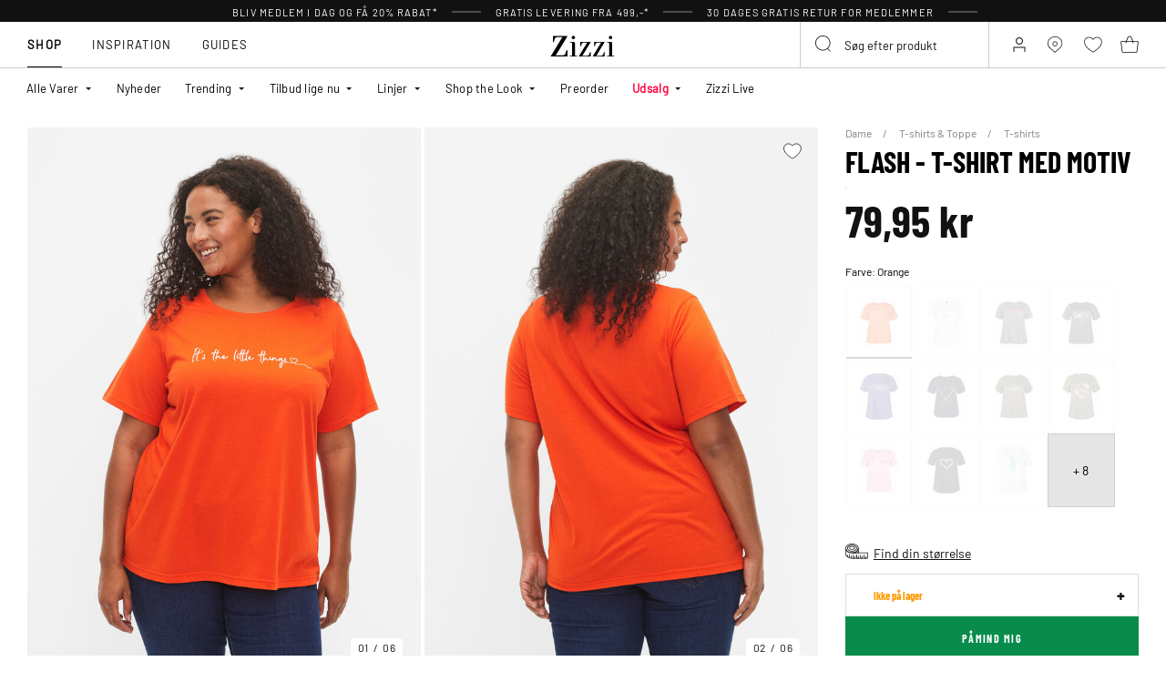

--- FILE ---
content_type: text/html;charset=UTF-8
request_url: https://www.zizzi.dk/flash---t-shirt-med-motiv-orange-FL0002C0236.html
body_size: 58557
content:












<!-- Include Page Designer Campaign Banner JavaScript and Styles only once here rather than at component level. -->
<!-- There should only be one Campagin Banner added on a PD page. Multiple Banners is unsupported at the moment. -->


<!DOCTYPE html>
<html lang="da-dk" class="page-product-show">
<head>
<!--[if gt IE 9]><!-->



    


    
    <script>
        (function(){function r(n,e,t){function i(o,u){if(!e[o]){if(!n[o]){var f="function"==typeof require&&require;if(!u&&f)return f(o,!0);if(a)return a(o,!0);var c=new Error("Cannot find module '"+o+"'");throw c.code="MODULE_NOT_FOUND",c}var s=e[o]={exports:{}};n[o][0].call(s.exports,function(r){var e=n[o][1][r];return i(e||r)},s,s.exports,r,n,e,t)}return e[o].exports}for(var a="function"==typeof require&&require,o=0;o<t.length;o++)i(t[o]);return i}return r})()({1:[function(r,n,e){"use strict";function t(r,n){return o(r)||a(r,n)||i()}function i(){throw new TypeError("Invalid attempt to destructure non-iterable instance")}function a(r,n){var e=[];var t=true;var i=false;var a=undefined;try{for(var o=r[Symbol.iterator](),u;!(t=(u=o.next()).done);t=true){e.push(u.value);if(n&&e.length===n)break}}catch(r){i=true;a=r}finally{try{if(!t&&o["return"]!=null)o["return"]()}finally{if(i)throw a}}return e}function o(r){if(Array.isArray(r))return r}(function(r,n){var e="3.2";var i=Date.now();if(!Object.entries){Object.entries=function(r){var n=Object.keys(r),e=n.length,t=new Array(e);while(e--){t[e]=[n[e],r[n[e]]]}return t}}function a(){var r="cs_test_cookie=1";var n=document.location.hostname.split(".");for(var e=n.length-1;e>=0;e--){var t=n.slice(e).join(".");document.cookie=r+";domain=."+t+";";if(document.cookie.indexOf(r)>-1){document.cookie=r.split("=")[0]+"=;domain=."+t+";expires=Thu, 01 Jan 1970 00:00:01 GMT;";return t}}return document.location.hostname}function o(r,n){var e=[n];var t=r.substring(0,r.length-n.length);if(t.length>0){var i=t.split(".");i.pop();var a=n;for(var o=i.length-1;o>=0;o--){a=i[o]+"."+a;e.push(a)}}return e}function u(r,n,e,t,i){var a=r+"="+n+";";if(e!==null){a+="expires="+e+";"}if(t!==null){a+="domain="+t+";"}if(i){a+="secure;"}a+="path=/;";document.cookie=a}var f=Date.now();var c=[];var s=document.cookie;if(!s){return}var l=a();var v=o(document.location.hostname,l);s=s.split(/; */);var h={};for(var d=0;d<s.length;d++){h[s[d].substring(0,s[d].indexOf("="))]=s[d].substring(s[d].indexOf("=")+1)}var g="_acs_";var p="_acs__acsr_";var b=[];Object.entries(h).forEach(function(r){var n=t(r,2),e=n[0],i=n[1];if(e.indexOf(g)===0){var a=true;for(var o in v){if(e===g+v[o]){a=false;break}}if(a){b.push(e);return}try{var s=JSON.parse(h[e]);if(s.c){var l=e.substring(g.length);for(var d=0,p=Object.entries(s.c);d<p.length;d++){var m=t(p[d],2),O=m[0],w=m[1];var x=parseInt(w.e,36)*1e3;if(!(O in h)&&x>f){u(O,w.v,new Date(x).toUTCString(),w.r?null:"."+l,w.s?true:false)}}}}catch(r){c.push({n:e,v:h[e],e:r})}}});b.forEach(function(r){var n=h[r];if(r.indexOf(p)===0){if(!(r.substring(p.length)in h)){u(r.substring(p.length),n,null,null,null);return}}if(r.indexOf(g)===0){if(!(r.substring(g.length)in h)){u(r.substring(g.length),n,null,l,null)}}});var m=Date.now();r.acqps={v:e,s:i,e:m,t:m-i,w:c}})(window)},{}]},{},[1]);
    </script>
    


    

    <script>!function(){"use strict";function e(e,t){for(var r=0;r<t.length;r++){var n=t[r];n.enumerable=n.enumerable||!1,n.configurable=!0,"value"in n&&(n.writable=!0),Object.defineProperty(e,n.key,n)}}function t(e,t,r){return t in e?Object.defineProperty(e,t,{value:r,enumerable:!0,configurable:!0,writable:!0}):e[t]=r,e}function r(e,t){return function(e){if(Array.isArray(e))return e}(e)||function(e,t){var r=null==e?null:"undefined"!=typeof Symbol&&e[Symbol.iterator]||e["@@iterator"];if(null!=r){var n,a,o=[],i=!0,s=!1;try{for(r=r.call(e);!(i=(n=r.next()).done)&&(o.push(n.value),!t||o.length!==t);i=!0);}catch(e){s=!0,a=e}finally{try{i||null==r.return||r.return()}finally{if(s)throw a}}return o}}(e,t)||function(e,t){if(e){if("string"==typeof e)return n(e,t);var r=Object.prototype.toString.call(e).slice(8,-1);return"Object"===r&&e.constructor&&(r=e.constructor.name),"Map"===r||"Set"===r?Array.from(e):"Arguments"===r||/^(?:Ui|I)nt(?:8|16|32)(?:Clamped)?Array$/.test(r)?n(e,t):void 0}}(e,t)||function(){throw new TypeError("Invalid attempt to destructure non-iterable instance.\nIn order to be iterable, non-array objects must have a [Symbol.iterator]() method.")}()}function n(e,t){(null==t||t>e.length)&&(t=e.length);for(var r=0,n=new Array(t);r<t;r++)n[r]=e[r];return n}function a(e,t){return function(e,t){return t.get?t.get.call(e):t.value}(e,i(e,t,"get"))}function o(e,t,r){return function(e,t,r){if(t.set)t.set.call(e,r);else{if(!t.writable)throw new TypeError("attempted to set read only private field");t.value=r}}(e,i(e,t,"set"),r),r}function i(e,t,r){if(!t.has(e))throw new TypeError("attempted to "+r+" private field on non-instance");return t.get(e)}function s(e,t,r){if(!t.has(e))throw new TypeError("attempted to get private field on non-instance");return r}function c(e,t){if(t.has(e))throw new TypeError("Cannot initialize the same private elements twice on an object")}function l(e,t,r){c(e,t),t.set(e,r)}function u(e,t){c(e,t),t.add(e)}var p=[" daum[ /]"," deusu/","(?:^| )site","@[a-z]","\\(at\\)[a-z]","\\(github\\.com/","\\[at\\][a-z]","^12345","^<","^[\\w \\.\\-\\(\\)]+(/v?\\d+(\\.\\d+)?(\\.\\d{1,10})?)?$","^[^ ]{50,}$","^active","^ad muncher","^anglesharp/","^anonymous","^avsdevicesdk/","^axios/","^bidtellect/","^biglotron","^castro","^clamav[ /]","^cobweb/","^coccoc","^custom","^ddg[_-]android","^discourse","^dispatch/\\d","^downcast/","^duckduckgo","^facebook","^fdm[ /]\\d","^getright/","^gozilla/","^hatena","^hobbit","^hotzonu","^hwcdn/","^jeode/","^jetty/","^jigsaw","^linkdex","^lwp[-: ]","^metauri","^microsoft bits","^movabletype","^mozilla/\\d\\.\\d \\(compatible;?\\)$","^mozilla/\\d\\.\\d \\w*$","^navermailapp","^netsurf","^offline explorer","^phantom","^php","^postman","^postrank","^python","^read","^reed","^restsharp/","^snapchat","^space bison","^svn","^swcd ","^taringa","^test certificate info","^thumbor/","^tumblr/","^user-agent:mozilla","^valid","^venus/fedoraplanet","^w3c","^webbandit/","^webcopier","^wget","^whatsapp","^xenu link sleuth","^yahoo","^yandex","^zdm/\\d","^zoom marketplace/","^{{.*}}$","adbeat\\.com","appinsights","archive","ask jeeves/teoma","bit\\.ly/","bluecoat drtr","bot","browsex","burpcollaborator","capture","catch","check","chrome-lighthouse","chromeframe","client","cloud","crawl","dareboost","datanyze","dataprovider","dejaclick","dmbrowser","download","evc-batch/","feed","firephp","freesafeip","ghost","gomezagent","google","headlesschrome/","http","httrack","hubspot marketing grader","hydra","ibisbrowser","images","iplabel","ips-agent","java","library","mail\\.ru/","manager","monitor","morningscore/","neustar wpm","news","nutch","offbyone","optimize","pageburst","pagespeed","perl","pingdom","powermarks","preview","proxy","ptst[ /]\\d","reader","rexx;","rigor","rss","scan","scrape","search","serp ?reputation ?management","server","sogou","sparkler/","spider","statuscake","stumbleupon\\.com","supercleaner","synapse","synthetic","taginspector/","torrent","tracemyfile","transcoder","trendsmapresolver","twingly recon","url","virtuoso","wappalyzer","webglance","webkit2png","websitemetadataretriever","whatcms/","wordpress","zgrab"];!function(e){try{new RegExp("(?<! cu)bot").test("dangerbot")}catch(t){return e}[["bot","(?<! cu)bot"],["google","(?<! (?:channel/|google/))google(?!(app|/google| pixel))"],["http","(?<!(?:lib))http"],["java","java(?!;)"],["search","(?<! ya(?:yandex)?)search"]].forEach((function(t){var n=r(t,2),a=n[0],o=n[1],i=e.lastIndexOf(a);~i&&e.splice(i,1,o)}))}(p);var d=new WeakMap,f=new WeakMap,h=new WeakSet,g=new WeakSet;function m(){o(this,f,new RegExp(a(this,d).join("|"),"i"))}function b(e){return a(this,d).indexOf(e.toLowerCase())}var v=new(function(){function n(e){var a=this;return function(e,t){if(!(e instanceof t))throw new TypeError("Cannot call a class as a function")}(this,n),u(this,g),u(this,h),l(this,d,{writable:!0,value:void 0}),l(this,f,{writable:!0,value:void 0}),o(this,d,e||p.slice()),s(this,h,m).call(this),Object.defineProperties((function(e){return a.test(e)}),Object.entries(Object.getOwnPropertyDescriptors(n.prototype)).reduce((function(e,n){var o=r(n,2),i=o[0],s=o[1];return"function"==typeof s.value&&Object.assign(e,t({},i,{value:a[i].bind(a)})),"function"==typeof s.get&&Object.assign(e,t({},i,{get:function(){return a[i]}})),e}),{}))}var i,c;return i=n,(c=[{key:"pattern",get:function(){return new RegExp(a(this,f))}},{key:"test",value:function(e){return Boolean(e)&&a(this,f).test(e)}},{key:"find",value:function(){var e=arguments.length>0&&void 0!==arguments[0]?arguments[0]:"",t=e.match(a(this,f));return t&&t[0]}},{key:"matches",value:function(){var e=arguments.length>0&&void 0!==arguments[0]?arguments[0]:"";return a(this,d).filter((function(t){return new RegExp(t,"i").test(e)}))}},{key:"clear",value:function(){var e=arguments.length>0&&void 0!==arguments[0]?arguments[0]:"";this.exclude(this.matches(e))}},{key:"extend",value:function(){var e=this,t=arguments.length>0&&void 0!==arguments[0]?arguments[0]:[];[].push.apply(a(this,d),t.filter((function(t){return-1===s(e,g,b).call(e,t)})).map((function(e){return e.toLowerCase()}))),s(this,h,m).call(this)}},{key:"exclude",value:function(){for(var e=arguments.length>0&&void 0!==arguments[0]?arguments[0]:[],t=e.length;t--;){var r=s(this,g,b).call(this,e[t]);r>-1&&a(this,d).splice(r,1)}s(this,h,m).call(this)}},{key:"spawn",value:function(e){return new n(e||a(this,d))}}])&&e(i.prototype,c),Object.defineProperty(i,"prototype",{writable:!1}),n}());!function(e,t,r,n){if(!n.sessionStorage.getItem("__sftkCacheBuster"))if(-1!==n.location.search.indexOf("__sftkCacheBuster")||v(navigator.userAgent))n.sessionStorage.setItem("__sftkCacheBuster",!0);else{var a=document.createElement(e),o=document.getElementsByTagName(e)[0];a.id="CookieConsent",a.src="https://policy.app.cookieinformation.com/uc.js",a.defer=1,a.setAttribute("data-culture","DA"),a.setAttribute("data-consent-sharing-iframe-placement","body"),o.parentNode.insertBefore(a,o)}}("script",0,0,window)}();</script>


    




    
        <script type="text/javascript">
            !function(e,r){var t=!1;function n(e){if(!t){t=!0,Grin=e.Grin||(e.Grin=[]);var n=r.createElement("script");n.type="text/javascript",n.async=!0,n.src="https://d38xvr37kwwhcm.cloudfront.net/js/grin-sdk.js";var c=r.getElementsByTagName("script")[0];c.parentNode.insertBefore(n,c)}}["click","scroll","mousemove","touchstart"].forEach(function(r){e.addEventListener(r,n,{once:!0})})}(window,document);
        </script>
    


    


    <script>
        window.interdeal = {
            get sitekey (){ return "d0a94c3e7512593edab25e396b039618"},
            get domains(){
                return {
                    "js": "https://cdn.equalweb.com/",
                    "acc": "https://access.equalweb.com/"
                }
            },
            "Position": "left",
            "Menulang": "DK",
            "hideBtn": true                        
        };

        (function(doc, head, body){
            var coreCall             = doc.createElement('script');
            coreCall.src             = interdeal.domains.js + 'core/5.1.13/accessibility.js';
            coreCall.defer           = true;
            coreCall.integrity       = 'sha512-70/AbMe6C9H3r5hjsQleJEY4y5l9ykt4WYSgyZj/WjpY/ord/26LWfva163b9W+GwWkfwbP0iLT+h6KRl+LoXA==';
            coreCall.crossOrigin     = 'anonymous';
            coreCall.setAttribute('data-cfasync', true );
            body? body.appendChild(coreCall) : head.appendChild(coreCall);
        })(document, document.head, document.body);
    </script>



<script defer type="text/javascript" src="/on/demandware.static/Sites-zizzi-Site/-/da_DK/v1768550252493/js/main.js"></script>

    <script defer type="text/javascript" 
        src="/on/demandware.static/Sites-zizzi-Site/-/da_DK/v1768550252493/js/productDetail.js" 
         
    >
    </script>

    <script defer type="text/javascript" 
        src="/on/demandware.static/Sites-zizzi-Site/-/da_DK/v1768550252493/js/storeAvailability.js" 
         
    >
    </script>

    <script defer type="text/javascript" 
        src="/on/demandware.static/Sites-zizzi-Site/-/da_DK/v1768550252493/js/campaignBanner.js" 
         
    >
    </script>


<!--<![endif]-->
<meta charset=UTF-8>

<meta http-equiv="x-ua-compatible" content="ie=edge">

<meta name="viewport" content="width=device-width, initial-scale=1, maximum-scale=1" >

<title>FLASH - T-shirt med motiv - Orange - Str. 40-64 - Zizzi</title>

<meta name="description" content="K&oslash;b FLASH - T-shirt med motiv i Orange hos Zizzi for kun 79.95 N/A - Str. 40-64 - Hurtig levering - Gratis fragt*" />




<link rel="alternate" href="https://www.zizzifashion.com/flash---t-shirt-with-motif-orange-FL0002C0236.html" hreflang="en-bg" />

<link rel="alternate" href="https://www.zizzifashion.com/flash---t-shirt-with-motif-orange-FL0002C0236.html" hreflang="en-hr" />

<link rel="alternate" href="https://www.zizzifashion.com/flash---t-shirt-with-motif-orange-FL0002C0236.html" hreflang="en-cz" />

<link rel="alternate" href="https://www.zizzifashion.com/flash---t-shirt-with-motif-orange-FL0002C0236.html" hreflang="en-ee" />

<link rel="alternate" href="https://www.zizzifashion.com/flash---t-shirt-with-motif-orange-FL0002C0236.html" hreflang="en-gr" />

<link rel="alternate" href="https://www.zizzifashion.com/flash---t-shirt-with-motif-orange-FL0002C0236.html" hreflang="en-hu" />

<link rel="alternate" href="https://www.zizzifashion.com/flash---t-shirt-with-motif-orange-FL0002C0236.html" hreflang="en-it" />

<link rel="alternate" href="https://www.zizzifashion.com/flash---t-shirt-with-motif-orange-FL0002C0236.html" hreflang="en-lu" />

<link rel="alternate" href="https://www.zizzifashion.com/flash---t-shirt-with-motif-orange-FL0002C0236.html" hreflang="en-pt" />

<link rel="alternate" href="https://www.zizzifashion.com/flash---t-shirt-with-motif-orange-FL0002C0236.html" hreflang="en-ro" />

<link rel="alternate" href="https://www.zizzifashion.com/flash---t-shirt-with-motif-orange-FL0002C0236.html" hreflang="en-sk" />

<link rel="alternate" href="https://www.zizzifashion.com/flash---t-shirt-with-motif-orange-FL0002C0236.html" hreflang="en-si" />

<link rel="alternate" href="https://www.zizzifashion.com/flash---t-shirt-with-motif-orange-FL0002C0236.html" hreflang="en-es" />

<link rel="alternate" href="https://www.zizzifashion.fr/flash---t-shirt-avec-motif-orange-FL0002C0236.html" hreflang="fr-fr" />

<link rel="alternate" href="https://www.zizzi.de/flash---t-shirt-mit-motiv-orange-FL0002C0236.html" hreflang="de-de" />

<link rel="alternate" href="https://www.zizzifashion.ie/flash---t-shirt-with-motif-orange-FL0002C0236.html" hreflang="en-ie" />

<link rel="alternate" href="https://www.zizzifashion.ch/flash---t-shirt-mit-motiv-orange-FL0002C0236.html" hreflang="de-ch" />

<link rel="alternate" href="https://www.zizzi.se/t-shirt-fraan-flash-med-tryck-orange-FL0002C0236.html" hreflang="sv-se" />

<link rel="alternate" href="https://www.zizzi.pl/flash-koszulka-z-motywem-pomaranczowy-FL0002C0236.html" hreflang="pl-pl" />

<link rel="alternate" href="https://www.zizzi.no/flash---t-skjorte-med-motiv-orange-FL0002C0236.html" hreflang="no-no" />

<link rel="alternate" href="https://www.zizzi.dk/flash---t-shirt-med-motiv-orange-FL0002C0236.html" hreflang="da-dk" />

<link rel="alternate" href="https://www.zizzi.nl/flash---t-shirt-met-motief-oranje-FL0002C0236.html" hreflang="nl-nl" />

<link rel="alternate" href="https://www.zizzi.at/flash---t-shirt-mit-motiv-orange-FL0002C0236.html" hreflang="de-at" />

<link rel="alternate" href="https://www.zizzi.be/flash---t-shirt-met-motief-oranje-FL0002C0236.html" hreflang="nl-be" />

<link rel="alternate" href="https://www.zizzifashion.ch/fr/flash---t-shirt-avec-motif-orange-FL0002C0236.html" hreflang="fr-ch" />

<link rel="alternate" href="https://www.zizzi.be/fr/flash---t-shirt-avec-motif-orange-FL0002C0236.html" hreflang="fr-be" />

<link rel="alternate" href="https://www.zizzi.fi/flash-kuviollinen-t-paita-oranssi-FL0002C0236.html" hreflang="fi-fi" />





	
		
			<meta property="og:title" content="FLASH - T-shirt med motiv - Orange - Str. 40-64 - Zizzi" />
		
	
		
			<meta property="og:description" content="K&oslash;b FLASH - T-shirt med motiv i Orange hos Zizzi for kun 79.95 N/A - Str. 40-64 - Hurtig levering - Gratis fragt*" />
		
	
		
			<meta property="og:type" content="website" />
		
	
		
			<meta property="og:url" content="https://www.zizzi.dk/flash---t-shirt-med-motiv-orange-FL0002C0236.html" />
		
	
		
			<meta property="og:image" content="https://www.zizzi.dk/dw/image/v2/BGBM_PRD/on/demandware.static/-/Sites-ballgroup-master-catalog/default/dwb53048a4/images/Packshot/FL0002C-0236_Front.jpg?sw=705&amp;sh=967&amp;sm=fit" />
		
	
		
			<meta property="og:image:width" content="705" />
		
	
		
			<meta property="og:image:height" content="967" />
		
	
		
			<meta property="og:locale" content="da_DK" />
		
	
		
			<meta property="og:site_name" content="Zizzi" />
		
	








<link rel="apple-touch-icon" href="/on/demandware.static/Sites-zizzi-Site/-/default/dw82a5beb6/images/favicons/apple-touch-icon.png" sizes="180x180" />
<link rel="icon" type="image/png" href="/on/demandware.static/Sites-zizzi-Site/-/default/dwd04d3500/images/favicons/favicon-16x16.png" sizes="16x16" />
<link rel="icon" type="image/png" href="/on/demandware.static/Sites-zizzi-Site/-/default/dwb5df10a7/images/favicons/favicon-32x32.png" sizes="32x32" />

<link rel="stylesheet" href="/on/demandware.static/Sites-zizzi-Site/-/da_DK/v1768550252493/css/global.css" />
<link rel="preload" href="/on/demandware.static/Sites-zizzi-Site/-/da_DK/v1768550252493/css/fonts.css" as="style" onload="this.rel='stylesheet'" />
<noscript>
    <link rel="stylesheet" href="/on/demandware.static/Sites-zizzi-Site/-/da_DK/v1768550252493/css/fonts.css"/>
    <link rel="stylesheet" href="/on/demandware.static/Sites-zizzi-Site/-/da_DK/v1768550252493/css/global.css"/>
</noscript>


    <link rel="stylesheet" href="/on/demandware.static/Sites-zizzi-Site/-/da_DK/v1768550252493/css/product/detail.css"  />

    <link rel="stylesheet" href="/on/demandware.static/Sites-zizzi-Site/-/da_DK/v1768550252493/css/experience/components/commerceAssets/campaignBanner.css"  />

    <link rel="stylesheet" href="/on/demandware.static/Sites-zizzi-Site/-/da_DK/v1768550252493/css/pageDesigner.css"  />


    <link rel="stylesheet" href="/on/demandware.static/Sites-zizzi-Site/-/da_DK/v1768550252493/css/storeLocator.css" 
    media="print" onload="this.media='all'" />











    
    <script>
        var _conv_page_type = 'productshow';
    </script>

    

    
        <script>
            var _conv_product_sku = 'FL0002C0236';
            var _conv_product_name = 'FLASH - T-shirt med motiv';
        </script>
    

    
    


    <script type="text/javascript" src="//cdn-4.convertexperiments.com/js/10043205-10044423.js"></script>

<script>
    const urlParams = new URLSearchParams( window.location.search);
    if (urlParams.get("userid")) {
        localStorage.setItem('raptorUserId', urlParams.get("userid"));
    }
</script>






<script>
window.languageCode = 'da_DK'
window.raptor||(window.raptor={serverSideCookies: ["rsa"],q:[{event:"trackevent",params: Object.assign({"p7": localStorage.getItem("raptorUserId") || window.userId, "p26": window.languageCode},{p1:"pageview", p28: window.location.href })}],push:function(event,params,options){this.q.push({event:event,params:params,options:options})},customerId: "5770"});
</script>




    <script>
        var trackingData = JSON.parse(decodeURIComponent(window.atob('[base64]'))) || [];
        trackingData.forEach(event => {
            if (event.p1 === "setUser") {
                window.raptor.push("setRuid", event.ruid);
            } else {
                window.raptor.push("trackevent", Object.assign({
                    "p7": localStorage.getItem("raptorUserId") || window.userId,
                    "p26": window.languageCode
                }, event));
            }
        });
    </script>



<script defer src="/on/demandware.static/Sites-zizzi-Site/-/da_DK/v1768550252493/js/raptor.js"></script>

<script>
    window.pageAction = 'productshow';
    window.currencyCode = 'DKK';
    window.dataLayer = window.dataLayer || [];
    window.dataLayerPageType = 'product';
    function gtag() {
        dataLayer.push(arguments);
    }

    gtag('consent', 'default', { ad_storage: 'denied', analytics_storage: 'denied', wait_for_update: 500 });
    gtag('set', 'ads_data_redaction', true);
    gtag('set', 'url_passthrough', false);

    dataLayer.push({"pageType":"product","categoryName":"FLASH - T-shirt med motiv","contentGrouping":"FLASH - T-shirt med motiv","storefront_language":"da-dk"});

    function updateGoogleConsent(adStorage, analyticsStorage) {
        gtag('consent', 'update', { ad_storage: adStorage ? "granted" : "denied", analytics_storage: analyticsStorage ? "granted" : "denied"});
    }

</script>


<script>
    window.dataLayer = window.dataLayer || [];
    dataLayer.push({"uid":"","sid":"wm0yV4hvItuipOeF41d9jmUVrQiqbOZfKTU=","deviceType":"desktop","customerGroup":"DK-NO-SE,Danish(Denmark),Danish(Denmark)NOClubZizzi,Danish(Denmark)RegularCustomers,DesktopDevice,EverymarkedbutNL,EverymarkedbutNL-BE-SE,Everyone,Everyone_without_influencer,Klarna-markets,MobileAndDesktopDevice,NotClubZizzi,NotClubZizziNewMarkets,NotClubZizzi_NOT_DE,NotClubZizzi_Not_NO,Pluslet,SUB-TEST-ON-CONTROL,StoresOnly-markets,Unregistered,fitGuaranteeFalse","abTestSeg":""});
</script>


<!-- Google Tag Manager -->
<script>(function(w,d,s,l,i,k){w[l]=w[l]||[];w[l].push({'gtm.start':
new Date().getTime(),event:'gtm.js'});var f=d.getElementsByTagName(s)[0],
j=d.createElement(s),dl=l!='dataLayer'?'&l='+l:'';j.async=true;j.src=
k+'?id='+i+dl;j.addEventListener('load',function(){var _ge = new CustomEvent('gtm_loaded', { bubbles: true });d.dispatchEvent(_ge);
});f.parentNode.insertBefore(j,f);
})(window,document,'script','dataLayer','GTM-NCB64XD', 'https://www.googletagmanager.com/gtm.js');</script>
<!-- End Google Tag Manager -->


<script defer src="/on/demandware.static/Sites-zizzi-Site/-/da_DK/v1768550252493/js/tagmanager.js"></script>



<link rel="stylesheet" href="/on/demandware.static/Sites-zizzi-Site/-/da_DK/v1768550252493/css/skin/skin.css" />






    <!-- SPEED KIT JS --> <script src="https://zizzi.app.baqend.com/v1/speedkit/install.js" async crossorigin="anonymous"></script>


<link rel="canonical" href="https://www.zizzi.dk/flash---t-shirt-med-motiv-orange-FL0002C0236.html"/>

<script type="text/javascript">//<!--
/* <![CDATA[ (head-active_data.js) */
var dw = (window.dw || {});
dw.ac = {
    _analytics: null,
    _events: [],
    _category: "",
    _searchData: "",
    _anact: "",
    _anact_nohit_tag: "",
    _analytics_enabled: "true",
    _timeZone: "Europe/Copenhagen",
    _capture: function(configs) {
        if (Object.prototype.toString.call(configs) === "[object Array]") {
            configs.forEach(captureObject);
            return;
        }
        dw.ac._events.push(configs);
    },
	capture: function() { 
		dw.ac._capture(arguments);
		// send to CQ as well:
		if (window.CQuotient) {
			window.CQuotient.trackEventsFromAC(arguments);
		}
	},
    EV_PRD_SEARCHHIT: "searchhit",
    EV_PRD_DETAIL: "detail",
    EV_PRD_RECOMMENDATION: "recommendation",
    EV_PRD_SETPRODUCT: "setproduct",
    applyContext: function(context) {
        if (typeof context === "object" && context.hasOwnProperty("category")) {
        	dw.ac._category = context.category;
        }
        if (typeof context === "object" && context.hasOwnProperty("searchData")) {
        	dw.ac._searchData = context.searchData;
        }
    },
    setDWAnalytics: function(analytics) {
        dw.ac._analytics = analytics;
    },
    eventsIsEmpty: function() {
        return 0 == dw.ac._events.length;
    }
};
/* ]]> */
// -->
</script>
<script type="text/javascript">//<!--
/* <![CDATA[ (head-cquotient.js) */
var CQuotient = window.CQuotient = {};
CQuotient.clientId = 'bgbm-zizzi';
CQuotient.realm = 'BGBM';
CQuotient.siteId = 'zizzi';
CQuotient.instanceType = 'prd';
CQuotient.locale = 'da_DK';
CQuotient.fbPixelId = '__UNKNOWN__';
CQuotient.activities = [];
CQuotient.cqcid='';
CQuotient.cquid='';
CQuotient.cqeid='';
CQuotient.cqlid='';
CQuotient.apiHost='api.cquotient.com';
/* Turn this on to test against Staging Einstein */
/* CQuotient.useTest= true; */
CQuotient.useTest = ('true' === 'false');
CQuotient.initFromCookies = function () {
	var ca = document.cookie.split(';');
	for(var i=0;i < ca.length;i++) {
	  var c = ca[i];
	  while (c.charAt(0)==' ') c = c.substring(1,c.length);
	  if (c.indexOf('cqcid=') == 0) {
		CQuotient.cqcid=c.substring('cqcid='.length,c.length);
	  } else if (c.indexOf('cquid=') == 0) {
		  var value = c.substring('cquid='.length,c.length);
		  if (value) {
		  	var split_value = value.split("|", 3);
		  	if (split_value.length > 0) {
			  CQuotient.cquid=split_value[0];
		  	}
		  	if (split_value.length > 1) {
			  CQuotient.cqeid=split_value[1];
		  	}
		  	if (split_value.length > 2) {
			  CQuotient.cqlid=split_value[2];
		  	}
		  }
	  }
	}
}
CQuotient.getCQCookieId = function () {
	if(window.CQuotient.cqcid == '')
		window.CQuotient.initFromCookies();
	return window.CQuotient.cqcid;
};
CQuotient.getCQUserId = function () {
	if(window.CQuotient.cquid == '')
		window.CQuotient.initFromCookies();
	return window.CQuotient.cquid;
};
CQuotient.getCQHashedEmail = function () {
	if(window.CQuotient.cqeid == '')
		window.CQuotient.initFromCookies();
	return window.CQuotient.cqeid;
};
CQuotient.getCQHashedLogin = function () {
	if(window.CQuotient.cqlid == '')
		window.CQuotient.initFromCookies();
	return window.CQuotient.cqlid;
};
CQuotient.trackEventsFromAC = function (/* Object or Array */ events) {
try {
	if (Object.prototype.toString.call(events) === "[object Array]") {
		events.forEach(_trackASingleCQEvent);
	} else {
		CQuotient._trackASingleCQEvent(events);
	}
} catch(err) {}
};
CQuotient._trackASingleCQEvent = function ( /* Object */ event) {
	if (event && event.id) {
		if (event.type === dw.ac.EV_PRD_DETAIL) {
			CQuotient.trackViewProduct( {id:'', alt_id: event.id, type: 'raw_sku'} );
		} // not handling the other dw.ac.* events currently
	}
};
CQuotient.trackViewProduct = function(/* Object */ cqParamData){
	var cq_params = {};
	cq_params.cookieId = CQuotient.getCQCookieId();
	cq_params.userId = CQuotient.getCQUserId();
	cq_params.emailId = CQuotient.getCQHashedEmail();
	cq_params.loginId = CQuotient.getCQHashedLogin();
	cq_params.product = cqParamData.product;
	cq_params.realm = cqParamData.realm;
	cq_params.siteId = cqParamData.siteId;
	cq_params.instanceType = cqParamData.instanceType;
	cq_params.locale = CQuotient.locale;
	
	if(CQuotient.sendActivity) {
		CQuotient.sendActivity(CQuotient.clientId, 'viewProduct', cq_params);
	} else {
		CQuotient.activities.push({activityType: 'viewProduct', parameters: cq_params});
	}
};
/* ]]> */
// -->
</script>


    
    <script type="application/ld+json">
        {"@context":"http://schema.org","@type":"BreadcrumbList","itemListElement":[{"@type":"ListItem","name":"Dame","position":0,"item":"https://www.zizzi.dk/dame/"},{"@type":"ListItem","name":"T-shirts & Toppe","position":1,"item":"https://www.zizzi.dk/dame/t-shirts-toppe/"},{"@type":"ListItem","name":"T-shirts","position":2,"item":"https://www.zizzi.dk/dame/t-shirts-toppe/t-shirts/"}]}
    </script>



   <script type="application/ld+json">
        {"@context":"http://schema.org/","@type":"Product","name":"FLASH - T-shirt med motiv","category":"T-shirts","description":"T-shirt fra Flash&nbsp;by Zizzi.\n\nCool t-shirt med trendy motiv på brystet. T-shirten har en regulær pasform med rund hals og korte ærmer.\n","mpn":"FL0002C0236","sku":"FL0002C0236","gtin13":"","productid":"FL0002C0236","url":"https://www.zizzi.dk/flash---t-shirt-med-motiv-orange-FL0002C0236.html","color":"Orange","pattern":"","size":{"@type":"SizeSpecification","sizeSystem":"https://schema.org/WearableSizeSystemEurope","sizeGroup":["https://schema.org/WearableSizeGroupPlus","https://schema.org/WearableSizeGroupBig"]},"material":"52% Polyester,48% Cotton","brand":{"@type":"Brand","name":"Flash by Zizzi"},"image":["https://www.zizzi.dk/dw/image/v2/BGBM_PRD/on/demandware.static/-/Sites-ballgroup-master-catalog/default/dw82014f6a/images/Model/FL0002C-0236_ModelFront.jpg?sw=820&sh=1129&sm=fit","https://www.zizzi.dk/dw/image/v2/BGBM_PRD/on/demandware.static/-/Sites-ballgroup-master-catalog/default/dwb8afdff1/images/Model/FL0002C-0236_ModelBack.jpg?sw=820&sh=1129&sm=fit","https://www.zizzi.dk/dw/image/v2/BGBM_PRD/on/demandware.static/-/Sites-ballgroup-master-catalog/default/dw592309a7/images/Model/FL0002C-0236_ModelFullBody.jpg?sw=820&sh=1129&sm=fit"],"audience":{"@type":"PeopleAudience","suggestedGender":"Female"},"offers":{"url":"https://www.zizzi.dk/flash---t-shirt-med-motiv-orange-FL0002C0236.html","@type":"Offer","priceCurrency":"DKK","price":"79.95","itemCondition":"https://schema.org/NewCondition","availability":"http://schema.org/SoldOut","hasMerchantReturnPolicy":{"@type":"MerchantReturnPolicy","applicableCountry":"DK","returnPolicyCategory":"https://schema.org/MerchantReturnFiniteReturnWindow","merchantReturnDays":30,"returnMethod":"https://schema.org/ReturnByMail","returnPolicyCountry":"DK","returnFees":"https://schema.org/FreeReturn","returnShippingFeesAmount":{"@type":"MonetaryAmount","value":0,"currency":"DKK"}},"shippingDetails":{"@type":"OfferShippingDetails","shippingRate":{"@type":"MonetaryAmount","value":39,"currency":"DKK"},"shippingDestination":{"@type":"DefinedRegion","addressCountry":"DK"},"deliveryTime":{"@type":"ShippingDeliveryTime","businessDays":{"@type":"OpeningHoursSpecification","dayOfWeek":["https://schema.org/Monday","https://schema.org/Tuesday","https://schema.org/Wednesday","https://schema.org/Thursday","https://schema.org/Friday"]},"cutoffTime":"15:00:00+0100","handlingTime":{"@type":"QuantitativeValue","minValue":0,"maxValue":1,"unitCode":"d"},"transitTime":{"@type":"QuantitativeValue","minValue":1,"maxValue":2,"unitCode":"d"}}}}}
    </script>






<!-- Include Page Designer html head region. Usefull for adding scripts in to the head tag -->

</head>
<body>
<!-- Google Tag Manager (noscript) -->
<noscript><iframe src="https://www.googletagmanager.com/ns.html?id=GTM-NCB64XD"
height="0" width="0" style="display:none;visibility:hidden"></iframe></noscript>
<!-- End Google Tag Manager (noscript) -->

<div class="page" data-action="Product-Show" data-querystring="pid=FL0002C0236" >












<header class="header">
    <div class="header-banner">
        <div class="d-flex justify-content-between">
            <div class="col content">
                
	 


	
<div class="html-slot-container">
    
        
            <ul class="promo-list">
	<li>Bliv medlem i dag og få 20% rabat*</li>
	<li class="js-show-delivery-info" data-modal-title="Levering" data-url="https://www.zizzi.dk/on/demandware.store/Sites-zizzi-Site/da_DK/Page-GetAjaxPDPage?cid=shipping-info-panel">Gratis levering fra 499,-*</li>
	<li>30 dages gratis retur for medlemmer</li>
</ul>
<style>
.js-show-delivery-info {
    cursor: pointer;
}
</style>
        
    
</div>
 
	
            </div>
        </div>
    </div>

    <div class="notifications-banner">
        
	 


	



 
	
    </div>

    <div class="header__bottom js-header-bottom-sticky">
        <div class="header__nav collapsible-md">
            <button
                class="header__nav-toggler title js-nav-toggler"
                type="button"
                aria-controls="navbar"
                aria-expanded="false"
                aria-label="Toggle navigation"
            >
                <span class="visually-hidden">Menu</span>
            </button>

            








<nav id="nav" class="nav js-nav">
    <span class="nav__close-wrapper js-nav-close-wrapper">
        <button class="nav__close js-nav-close">
            






<span class="svg-wrapper " style="width:15px; height:15px;">
<svg viewbox="0 0 413.348 413.348" xmlns="http://www.w3.org/2000/svg"><path d="m413.348 24.354-24.354-24.354-182.32 182.32-182.32-182.32-24.354 24.354 182.32 182.32-182.32 182.32 24.354 24.354 182.32-182.32 182.32 182.32 24.354-24.354-182.32-182.32z"/></svg>
</span>

        </button>
    </span>
    <div class="nav-container">
        
        

        
            
            
            
            <div class="new-nav-mobile-section  visible-to-mobile-only ">
                <!-- To display category name -->
                
                <div class="nav__flyout-section-title heading-text ">
                    Trending 
                </div>
                
                

                <!-- To display subcategories in accordion or till limitToShow -->
                
                <div class="items " >
                    <ul class="nav__list-third">
                        
                            
                            
                                
                                    <li class=" showSubCategory">
                                        <a class="nav__item-third" href="https://www.zizzi.dk/nyheder/"  >
                                            
                                                <div class="icon">
                                                    <span class="svg-wrapper" style="width:27px; height:27px;">
                                                        <img src="[data-uri] 1w" data-src="https://www.zizzi.dk/on/demandware.static/-/Sites-ballgroup-storefront-catalog/default/dw92286795/new-navigation/kategorier__nyheder.svg" width="27" height="27" alt="menu icon"/>
                                                    </span>
                                                </div>
                                            
                                            <div class="nav__link-third">
                                                Nyheder 
                                            </div>
                                        </a>
                                    </li>
                                
                            
                        
                            
                            
                                
                                    <li class=" showSubCategory">
                                        <a class="nav__item-third" href="https://www.zizzi.dk/shop-the-look/"  >
                                            
                                                <div class="icon">
                                                    <span class="svg-wrapper" style="width:27px; height:27px;">
                                                        <img src="[data-uri] 1w" data-src="https://www.zizzi.dk/on/demandware.static/-/Sites-ballgroup-storefront-catalog/default/dw66e7f985/new-navigation/newicons/kategorier__shop_the_look.svg" width="27" height="27" alt="menu icon"/>
                                                    </span>
                                                </div>
                                            
                                            <div class="nav__link-third">
                                                Shop the look 
                                            </div>
                                        </a>
                                    </li>
                                
                            
                        
                            
                            
                                
                                    <li class=" showSubCategory">
                                        <a class="nav__item-third" href="https://www.zizzi.dk/udsalg/"  >
                                            
                                                <div class="icon">
                                                    <span class="svg-wrapper" style="width:27px; height:27px;">
                                                        <img src="[data-uri] 1w" data-src="https://www.zizzi.dk/on/demandware.static/-/Sites-ballgroup-storefront-catalog/default/dweecc818d/new-navigation/kategorier__udsalg.svg" width="27" height="27" alt="menu icon"/>
                                                    </span>
                                                </div>
                                            
                                            <div class="nav__link-third">
                                                Udsalg 
                                            </div>
                                        </a>
                                    </li>
                                
                            
                        
                            
                            
                                
                            
                        
                            
                            
                                
                            
                        
                            
                            
                                
                            
                        
                            
                            
                                
                            
                        
                            
                            
                                
                            
                        
                    </ul>
                

                    <!-- To display subcategories after clicking see-more -->
                    <ul  id="collapsibleOffersList-Trending-link-menulink"  class="nav__list-third collapse">
                        
                            
                        
                            
                        
                            
                        
                            
                                <li class="">
                                    <a class="nav__item-third" href="https://www.zizzi.dk/trends/nye-saesonvarer/"  >
                                        
                                            <div class="icon">
                                                <span class="svg-wrapper" style="width:27px; height:27px;">
                                                    <img src="[data-uri] 1w" data-src="https://www.zizzi.dk/on/demandware.static/-/Sites-ballgroup-storefront-catalog/default/dw37c8e7ec/new-navigation/kategorier__alle varer.svg" width="27" height="27" alt="menu icon"/>
                                                </span>
                                            </div>
                                        
                                        <div class="nav__link-third">
                                            Nye s&aelig;sonvarer 
                                        </div>
                                    </a>
                                </li>
                            
                        
                            
                                <li class="">
                                    <a class="nav__item-third" href="https://www.zizzi.dk/saeson/saesonens-jakker-strik/"  >
                                        
                                            <div class="icon">
                                                <span class="svg-wrapper" style="width:27px; height:27px;">
                                                    <img src="[data-uri] 1w" data-src="https://www.zizzi.dk/on/demandware.static/-/Sites-ballgroup-storefront-catalog/default/dwabbc67ca/new-navigation/kategorier__strik.svg" width="27" height="27" alt="menu icon"/>
                                                </span>
                                            </div>
                                        
                                        <div class="nav__link-third">
                                            Vinterklar: Jakker og strik 
                                        </div>
                                    </a>
                                </li>
                            
                        
                            
                                <li class="">
                                    <a class="nav__item-third" href="https://www.zizzi.dk/trends/klaedt-i-denim/"  >
                                        
                                            <div class="icon">
                                                <span class="svg-wrapper" style="width:27px; height:27px;">
                                                    <img src="[data-uri] 1w" data-src="https://www.zizzi.dk/on/demandware.static/-/Sites-ballgroup-storefront-catalog/default/dw31a877ab/new-navigation/kategorier__jeans.svg" width="27" height="27" alt="menu icon"/>
                                                </span>
                                            </div>
                                        
                                        <div class="nav__link-third">
                                            Kl&aelig;dt i denim 
                                        </div>
                                    </a>
                                </li>
                            
                        
                            
                                <li class="">
                                    <a class="nav__item-third" href="https://www.zizzi.dk/trends/lyst-let/"  >
                                        
                                            <div class="icon">
                                                <span class="svg-wrapper" style="width:27px; height:27px;">
                                                    <img src="[data-uri] 1w" data-src="https://www.zizzi.dk/on/demandware.static/-/Sites-ballgroup-storefront-catalog/default/dw92286795/new-navigation/kategorier__nyheder.svg" width="27" height="27" alt="menu icon"/>
                                                </span>
                                            </div>
                                        
                                        <div class="nav__link-third">
                                            Brune nuancer 
                                        </div>
                                    </a>
                                </li>
                            
                        
                            
                                <li class="">
                                    <a class="nav__item-third" href="https://www.zizzi.dk/trends/toej-med-prikker/"  >
                                        
                                            <div class="icon">
                                                <span class="svg-wrapper" style="width:27px; height:27px;">
                                                    <img src="[data-uri] 1w" data-src="https://www.zizzi.dk/on/demandware.static/-/Sites-ballgroup-storefront-catalog/default/dw27fe76fe/new-navigation/kategorier__dots.svg" width="27" height="27" alt="menu icon"/>
                                                </span>
                                            </div>
                                        
                                        <div class="nav__link-third">
                                            T&oslash;j med prikker 
                                        </div>
                                    </a>
                                </li>
                            
                        
                    </ul>

                    <!-- To display showmore link -->
                    
                        <ul class="nav__list-third">
                            <li class="seemore">
                                
                                <div class="nav__item-third collapsed see-more-less-text" data-toggle="collapse" aria-expanded="false" data-target="#collapsibleOffersList-Trending-link-menulink">
                                    <span class="collapsed">
                                        Se mere
                                    </span>
                                    <span class="expanded">
                                        Se mindre
                                    </span>
                                </div>
                            </li>
                        </ul>
                    
                </div>
            </div>
            
        
            
            
            
            <div class="new-nav-mobile-section   ">
                <!-- To display category name -->
                
                <div class="nav__flyout-section-title heading-text ">
                    Alle Varer  <span class="product-count">3300+</span> 
                </div>
                
                

                <!-- To display subcategories in accordion or till limitToShow -->
                
                <div class="items " >
                    <ul class="nav__list-third">
                        
                            
                            
                                
                                    <li class=" showSubCategory">
                                        <a class="nav__item-third" href="https://www.zizzi.dk/dame/"  >
                                            
                                                <div class="icon">
                                                    <span class="svg-wrapper" style="width:27px; height:27px;">
                                                        <img src="[data-uri] 1w" data-src="https://www.zizzi.dk/on/demandware.static/-/Sites-ballgroup-storefront-catalog/default/dwecc487f3/new-navigation/newicons/kategorier__alle_varer.svg" width="27" height="27" alt="menu icon"/>
                                                    </span>
                                                </div>
                                            
                                            <div class="nav__link-third">
                                                Se alle varer 
                                            </div>
                                        </a>
                                    </li>
                                
                            
                        
                            
                            
                                
                                    <li class=" showSubCategory">
                                        <a class="nav__item-third" href="https://www.zizzi.dk/mest-populaere/"  >
                                            
                                                <div class="icon">
                                                    <span class="svg-wrapper" style="width:27px; height:27px;">
                                                        <img src="[data-uri] 1w" data-src="https://www.zizzi.dk/on/demandware.static/-/Sites-ballgroup-storefront-catalog/default/dwff3ad717/new-navigation/kategorier__inspiration.svg" width="27" height="27" alt="menu icon"/>
                                                    </span>
                                                </div>
                                            
                                            <div class="nav__link-third">
                                                Mest popul&aelig;re 
                                            </div>
                                        </a>
                                    </li>
                                
                            
                        
                            
                            
                                
                                    <li class=" showSubCategory">
                                        <a class="nav__item-third" href="/dame/kjoler/"  >
                                            
                                                <div class="icon">
                                                    <span class="svg-wrapper" style="width:27px; height:27px;">
                                                        <img src="[data-uri] 1w" data-src="https://www.zizzi.dk/on/demandware.static/-/Sites-ballgroup-storefront-catalog/default/dwa065e7a9/new-navigation/kategorier__kjoler.svg" width="27" height="27" alt="menu icon"/>
                                                    </span>
                                                </div>
                                            
                                            <div class="nav__link-third">
                                                Kjoler 
                                            </div>
                                        </a>
                                    </li>
                                
                            
                        
                            
                            
                                
                            
                        
                            
                            
                                
                            
                        
                            
                            
                                
                            
                        
                            
                            
                                
                            
                        
                            
                            
                                
                            
                        
                            
                            
                                
                            
                        
                            
                            
                                
                            
                        
                            
                            
                                
                            
                        
                            
                            
                                
                            
                        
                            
                            
                                
                            
                        
                            
                            
                                
                            
                        
                            
                            
                                
                            
                        
                            
                            
                                
                            
                        
                            
                            
                                
                            
                        
                            
                            
                                
                            
                        
                            
                            
                                
                            
                        
                            
                            
                                
                            
                        
                            
                            
                                
                            
                        
                    </ul>
                

                    <!-- To display subcategories after clicking see-more -->
                    <ul  id="collapsibleOffersList-women"  class="nav__list-third collapse">
                        
                            
                        
                            
                        
                            
                        
                            
                                <li class="">
                                    <a class="nav__item-third" href="/dame/t-shirts-toppe/"  >
                                        
                                            <div class="icon">
                                                <span class="svg-wrapper" style="width:27px; height:27px;">
                                                    <img src="[data-uri] 1w" data-src="https://www.zizzi.dk/on/demandware.static/-/Sites-ballgroup-storefront-catalog/default/dwbb91f4ca/new-navigation/kategorier__t-shirts.svg" width="27" height="27" alt="menu icon"/>
                                                </span>
                                            </div>
                                        
                                        <div class="nav__link-third">
                                            T-shirts &amp; Toppe 
                                        </div>
                                    </a>
                                </li>
                            
                        
                            
                                <li class="">
                                    <a class="nav__item-third" href="/dame/bluser-skjorter/"  >
                                        
                                            <div class="icon">
                                                <span class="svg-wrapper" style="width:27px; height:27px;">
                                                    <img src="[data-uri] 1w" data-src="https://www.zizzi.dk/on/demandware.static/-/Sites-ballgroup-storefront-catalog/default/dw06f557c4/new-navigation/kategorier__bluser.svg" width="27" height="27" alt="menu icon"/>
                                                </span>
                                            </div>
                                        
                                        <div class="nav__link-third">
                                            Bluser &amp; Skjorter 
                                        </div>
                                    </a>
                                </li>
                            
                        
                            
                                <li class="">
                                    <a class="nav__item-third" href="/dame/cardigans-strik/"  >
                                        
                                            <div class="icon">
                                                <span class="svg-wrapper" style="width:27px; height:27px;">
                                                    <img src="[data-uri] 1w" data-src="https://www.zizzi.dk/on/demandware.static/-/Sites-ballgroup-storefront-catalog/default/dwabbc67ca/new-navigation/kategorier__strik.svg" width="27" height="27" alt="menu icon"/>
                                                </span>
                                            </div>
                                        
                                        <div class="nav__link-third">
                                            Cardigans &amp; Strik 
                                        </div>
                                    </a>
                                </li>
                            
                        
                            
                                <li class="">
                                    <a class="nav__item-third" href="/dame/jakker/"  >
                                        
                                            <div class="icon">
                                                <span class="svg-wrapper" style="width:27px; height:27px;">
                                                    <img src="[data-uri] 1w" data-src="https://www.zizzi.dk/on/demandware.static/-/Sites-ballgroup-storefront-catalog/default/dw6ebc5298/new-navigation/kategorier__jakker.svg" width="27" height="27" alt="menu icon"/>
                                                </span>
                                            </div>
                                        
                                        <div class="nav__link-third">
                                            Jakker 
                                        </div>
                                    </a>
                                </li>
                            
                        
                            
                                <li class="">
                                    <a class="nav__item-third" href="https://www.zizzi.dk/dame/jakker/blazere/"  >
                                        
                                            <div class="icon">
                                                <span class="svg-wrapper" style="width:27px; height:27px;">
                                                    <img src="[data-uri] 1w" data-src="https://www.zizzi.dk/on/demandware.static/-/Sites-ballgroup-storefront-catalog/default/dwbb60665a/new-navigation/kategorier__blazer.svg" width="27" height="27" alt="menu icon"/>
                                                </span>
                                            </div>
                                        
                                        <div class="nav__link-third">
                                            Blazere 
                                        </div>
                                    </a>
                                </li>
                            
                        
                            
                                <li class="">
                                    <a class="nav__item-third" href="/dame/bukser-leggings/"  >
                                        
                                            <div class="icon">
                                                <span class="svg-wrapper" style="width:27px; height:27px;">
                                                    <img src="[data-uri] 1w" data-src="https://www.zizzi.dk/on/demandware.static/-/Sites-ballgroup-storefront-catalog/default/dw07a02712/new-navigation/kategorier__bukser.svg" width="27" height="27" alt="menu icon"/>
                                                </span>
                                            </div>
                                        
                                        <div class="nav__link-third">
                                            Bukser &amp; Leggings 
                                        </div>
                                    </a>
                                </li>
                            
                        
                            
                                <li class="">
                                    <a class="nav__item-third" href="/dame/jeans/"  >
                                        
                                            <div class="icon">
                                                <span class="svg-wrapper" style="width:27px; height:27px;">
                                                    <img src="[data-uri] 1w" data-src="https://www.zizzi.dk/on/demandware.static/-/Sites-ballgroup-storefront-catalog/default/dw31a877ab/new-navigation/kategorier__jeans.svg" width="27" height="27" alt="menu icon"/>
                                                </span>
                                            </div>
                                        
                                        <div class="nav__link-third">
                                            Jeans 
                                        </div>
                                    </a>
                                </li>
                            
                        
                            
                                <li class="">
                                    <a class="nav__item-third" href="/dame/shorts/"  >
                                        
                                            <div class="icon">
                                                <span class="svg-wrapper" style="width:27px; height:27px;">
                                                    <img src="[data-uri] 1w" data-src="https://www.zizzi.dk/on/demandware.static/-/Sites-ballgroup-storefront-catalog/default/dw0fa24fe1/new-navigation/kategorier__shorts.svg" width="27" height="27" alt="menu icon"/>
                                                </span>
                                            </div>
                                        
                                        <div class="nav__link-third">
                                            Shorts 
                                        </div>
                                    </a>
                                </li>
                            
                        
                            
                                <li class="">
                                    <a class="nav__item-third" href="/dame/nederdele/"  >
                                        
                                            <div class="icon">
                                                <span class="svg-wrapper" style="width:27px; height:27px;">
                                                    <img src="[data-uri] 1w" data-src="https://www.zizzi.dk/on/demandware.static/-/Sites-ballgroup-storefront-catalog/default/dw747d6140/new-navigation/kategorier__nederdel.svg" width="27" height="27" alt="menu icon"/>
                                                </span>
                                            </div>
                                        
                                        <div class="nav__link-third">
                                            Nederdele 
                                        </div>
                                    </a>
                                </li>
                            
                        
                            
                                <li class="">
                                    <a class="nav__item-third" href="/dame/sweats/"  >
                                        
                                            <div class="icon">
                                                <span class="svg-wrapper" style="width:27px; height:27px;">
                                                    <img src="[data-uri] 1w" data-src="https://www.zizzi.dk/on/demandware.static/-/Sites-ballgroup-storefront-catalog/default/dw0f42d274/new-navigation/kategorier__sweats.svg" width="27" height="27" alt="menu icon"/>
                                                </span>
                                            </div>
                                        
                                        <div class="nav__link-third">
                                            Sweats 
                                        </div>
                                    </a>
                                </li>
                            
                        
                            
                                <li class="">
                                    <a class="nav__item-third" href="/dame/nattoej/"  >
                                        
                                            <div class="icon">
                                                <span class="svg-wrapper" style="width:27px; height:27px;">
                                                    <img src="[data-uri] 1w" data-src="https://www.zizzi.dk/on/demandware.static/-/Sites-ballgroup-storefront-catalog/default/dw65ff5d98/new-navigation/kategorier__natt&oslash;j.svg" width="27" height="27" alt="menu icon"/>
                                                </span>
                                            </div>
                                        
                                        <div class="nav__link-third">
                                            Natt&oslash;j 
                                        </div>
                                    </a>
                                </li>
                            
                        
                            
                                <li class="">
                                    <a class="nav__item-third" href="/dame/sportstoej/"  >
                                        
                                            <div class="icon">
                                                <span class="svg-wrapper" style="width:27px; height:27px;">
                                                    <img src="[data-uri] 1w" data-src="https://www.zizzi.dk/on/demandware.static/-/Sites-ballgroup-storefront-catalog/default/dwecc487f3/new-navigation/newicons/kategorier__alle_varer.svg" width="27" height="27" alt="menu icon"/>
                                                </span>
                                            </div>
                                        
                                        <div class="nav__link-third">
                                            Tr&aelig;ningst&oslash;j 
                                        </div>
                                    </a>
                                </li>
                            
                        
                            
                                <li class="">
                                    <a class="nav__item-third" href="/dame/undertoej/"  >
                                        
                                            <div class="icon">
                                                <span class="svg-wrapper" style="width:27px; height:27px;">
                                                    <img src="[data-uri] 1w" data-src="https://www.zizzi.dk/on/demandware.static/-/Sites-ballgroup-storefront-catalog/default/dwc6a7639e/new-navigation/kategorier__undert&oslash;j.svg" width="27" height="27" alt="menu icon"/>
                                                </span>
                                            </div>
                                        
                                        <div class="nav__link-third">
                                            Undert&oslash;j 
                                        </div>
                                    </a>
                                </li>
                            
                        
                            
                                <li class="">
                                    <a class="nav__item-third" href="/dame/shapewear/"  >
                                        
                                            <div class="icon">
                                                <span class="svg-wrapper" style="width:27px; height:27px;">
                                                    <img src="[data-uri] 1w" data-src="https://www.zizzi.dk/on/demandware.static/-/Sites-ballgroup-storefront-catalog/default/dw01b4ce64/new-navigation/kategorier__shapewear.svg" width="27" height="27" alt="menu icon"/>
                                                </span>
                                            </div>
                                        
                                        <div class="nav__link-third">
                                            Shapewear 
                                        </div>
                                    </a>
                                </li>
                            
                        
                            
                                <li class="">
                                    <a class="nav__item-third" href="/dame/badetoej/"  >
                                        
                                            <div class="icon">
                                                <span class="svg-wrapper" style="width:27px; height:27px;">
                                                    <img src="[data-uri] 1w" data-src="https://www.zizzi.dk/on/demandware.static/-/Sites-ballgroup-storefront-catalog/default/dwcfb91247/new-navigation/kategorier__badet&oslash;j.svg" width="27" height="27" alt="menu icon"/>
                                                </span>
                                            </div>
                                        
                                        <div class="nav__link-third">
                                            Badet&oslash;j 
                                        </div>
                                    </a>
                                </li>
                            
                        
                            
                                <li class="">
                                    <a class="nav__item-third" href="/dame/sko/"  >
                                        
                                            <div class="icon">
                                                <span class="svg-wrapper" style="width:27px; height:27px;">
                                                    <img src="[data-uri] 1w" data-src="https://www.zizzi.dk/on/demandware.static/-/Sites-ballgroup-storefront-catalog/default/dw56b851dd/new-navigation/kategorier__sko.svg" width="27" height="27" alt="menu icon"/>
                                                </span>
                                            </div>
                                        
                                        <div class="nav__link-third">
                                            Sko 
                                        </div>
                                    </a>
                                </li>
                            
                        
                            
                                <li class="">
                                    <a class="nav__item-third" href="/dame/accessories/"  >
                                        
                                            <div class="icon">
                                                <span class="svg-wrapper" style="width:27px; height:27px;">
                                                    <img src="[data-uri] 1w" data-src="https://www.zizzi.dk/on/demandware.static/-/Sites-ballgroup-storefront-catalog/default/dw91d83660/new-navigation/kategorier__accessories.svg" width="27" height="27" alt="menu icon"/>
                                                </span>
                                            </div>
                                        
                                        <div class="nav__link-third">
                                            Accessories 
                                        </div>
                                    </a>
                                </li>
                            
                        
                            
                                <li class="">
                                    <a class="nav__item-third" href="/dame/basics/"  >
                                        
                                            <div class="icon">
                                                <span class="svg-wrapper" style="width:27px; height:27px;">
                                                    <img src="[data-uri] 1w" data-src="https://www.zizzi.dk/on/demandware.static/-/Sites-ballgroup-storefront-catalog/default/dwe644e406/new-navigation/kategorier__toppe.svg" width="27" height="27" alt="menu icon"/>
                                                </span>
                                            </div>
                                        
                                        <div class="nav__link-third">
                                            Basics 
                                        </div>
                                    </a>
                                </li>
                            
                        
                    </ul>

                    <!-- To display showmore link -->
                    
                        <ul class="nav__list-third">
                            <li class="seemore">
                                
                                <div class="nav__item-third collapsed see-more-less-text" data-toggle="collapse" aria-expanded="false" data-target="#collapsibleOffersList-women">
                                    <span class="collapsed">
                                        Se mere
                                    </span>
                                    <span class="expanded">
                                        Se mindre
                                    </span>
                                </div>
                            </li>
                        </ul>
                    
                </div>
            </div>
            
        
            
            
            
            <div class="new-nav-mobile-section   ">
                <!-- To display category name -->
                
                    <div class="accordion-section-heading-text collapsed" data-toggle="collapse" data-target="#collapsibleOffersList-offerrightnow-menulink">
                
                <div class="nav__flyout-section-title heading-text ">
                    Tilbud lige nu 
                </div>
                
                
                    </div>
                

                <!-- To display subcategories in accordion or till limitToShow -->
                
                <div class="items collapse show-as-accordion"  id="collapsibleOffersList-offerrightnow-menulink" >
                    <ul class="nav__list-third">
                        
                            
                            
                                <li class=" showSubCategory">
                                    <a class="nav__item-third" href="https://www.zizzi.dk/2-stk-priser/c59329.html"  >
                                        
                                        <div class="nav__link-third">
                                            2 stk. priser  
                                        </div>
                                    </a>
                                </li>
                            
                        
                            
                            
                                <li class=" showSubCategory">
                                    <a class="nav__item-third" href="https://www.zizzi.dk/dame/undertoej/"  >
                                        
                                        <div class="nav__link-third">
                                            3 for 2 | P&aring; alt undert&oslash;j  
                                        </div>
                                    </a>
                                </li>
                            
                        
                            
                            
                                <li class=" showSubCategory">
                                    <a class="nav__item-third" href="https://www.zizzi.dk/last-chance/"  >
                                        
                                        <div class="nav__link-third">
                                            Last Chance 50-70%  
                                        </div>
                                    </a>
                                </li>
                            
                        
                            
                            
                                <li class=" showSubCategory">
                                    <a class="nav__item-third" href="https://www.zizzi.dk/udsalg/"  >
                                        
                                        <div class="nav__link-third">
                                            Udsalg  
                                        </div>
                                    </a>
                                </li>
                            
                        
                    </ul>
                

                    <!-- To display subcategories after clicking see-more -->
                    <ul  class="nav__list-third d-none">
                        
                            
                                <li class="">
                                    <a class="nav__item-third" href="https://www.zizzi.dk/2-stk-priser/c59329.html"  >
                                        
                                        <div class="nav__link-third">
                                            2 stk. priser 
                                        </div>
                                    </a>
                                </li>
                            
                        
                            
                                <li class="">
                                    <a class="nav__item-third" href="https://www.zizzi.dk/dame/undertoej/"  >
                                        
                                        <div class="nav__link-third">
                                            3 for 2 | P&aring; alt undert&oslash;j 
                                        </div>
                                    </a>
                                </li>
                            
                        
                            
                                <li class="">
                                    <a class="nav__item-third" href="https://www.zizzi.dk/last-chance/"  >
                                        
                                        <div class="nav__link-third">
                                            Last Chance 50-70% 
                                        </div>
                                    </a>
                                </li>
                            
                        
                            
                                <li class="">
                                    <a class="nav__item-third" href="https://www.zizzi.dk/udsalg/"  >
                                        
                                        <div class="nav__link-third">
                                            Udsalg 
                                        </div>
                                    </a>
                                </li>
                            
                        
                    </ul>

                    <!-- To display showmore link -->
                    
                </div>
            </div>
            
        
            
            
            
            <div class="new-nav-mobile-section   ">
                <!-- To display category name -->
                
                    <div class="accordion-section-heading-text collapsed" data-toggle="collapse" data-target="#collapsibleOffersList-Collections-lines-menulink">
                
                <div class="nav__flyout-section-title heading-text ">
                    Linjer 
                </div>
                
                    <div class="nav__flyout-section-subtext">Best Price, FLASH og mere</div>
                
                
                    </div>
                

                <!-- To display subcategories in accordion or till limitToShow -->
                
                <div class="items collapse show-as-accordion"  id="collapsibleOffersList-Collections-lines-menulink" >
                    <ul class="nav__list-third">
                        
                            
                            
                                <li class=" showSubCategory">
                                    <a class="nav__item-third" href="https://www.zizzi.dk/best-price/"  >
                                        
                                        <div class="nav__link-third">
                                            Best Price  
                                        </div>
                                    </a>
                                </li>
                            
                        
                            
                            
                                <li class=" showSubCategory">
                                    <a class="nav__item-third" href="https://www.zizzi.dk/dame/flash/"  >
                                        
                                        <div class="nav__link-third">
                                            FLASH  
                                        </div>
                                    </a>
                                </li>
                            
                        
                            
                            
                                <li class=" showSubCategory">
                                    <a class="nav__item-third" href="https://www.zizzi.dk/reflect/"  >
                                        
                                        <div class="nav__link-third">
                                            Reflect  
                                        </div>
                                    </a>
                                </li>
                            
                        
                            
                            
                                <li class=" showSubCategory">
                                    <a class="nav__item-third" href="https://www.zizzi.dk/dame/undertoej/"  >
                                        
                                        <div class="nav__link-third">
                                            Undert&oslash;j  
                                        </div>
                                    </a>
                                </li>
                            
                        
                            
                            
                                <li class=" showSubCategory">
                                    <a class="nav__item-third" href="https://www.zizzi.dk/dame/sportstoej/"  >
                                        
                                        <div class="nav__link-third">
                                            Tr&aelig;ningst&oslash;j  
                                        </div>
                                    </a>
                                </li>
                            
                        
                            
                            
                                <li class=" showSubCategory">
                                    <a class="nav__item-third" href="https://www.zizzi.dk/dame/sko/"  >
                                        
                                        <div class="nav__link-third">
                                            Sko  
                                        </div>
                                    </a>
                                </li>
                            
                        
                            
                            
                                <li class=" showSubCategory">
                                    <a class="nav__item-third" href="https://www.zizzi.dk/dame/ventetoej/"  >
                                        
                                        <div class="nav__link-third">
                                            Ventet&oslash;j  
                                        </div>
                                    </a>
                                </li>
                            
                        
                            
                            
                                <li class=" showSubCategory">
                                    <a class="nav__item-third" href="https://www.zizzi.dk/dame/homewear/"  >
                                        
                                        <div class="nav__link-third">
                                            Homewear  
                                        </div>
                                    </a>
                                </li>
                            
                        
                            
                            
                                <li class=" showSubCategory">
                                    <a class="nav__item-third" href="https://www.zizzi.dk/dame/badetoej/"  >
                                        
                                        <div class="nav__link-third">
                                            Badet&oslash;j  
                                        </div>
                                    </a>
                                </li>
                            
                        
                    </ul>
                

                    <!-- To display subcategories after clicking see-more -->
                    <ul  class="nav__list-third d-none">
                        
                            
                                <li class="">
                                    <a class="nav__item-third" href="https://www.zizzi.dk/best-price/"  >
                                        
                                        <div class="nav__link-third">
                                            Best Price 
                                        </div>
                                    </a>
                                </li>
                            
                        
                            
                                <li class="">
                                    <a class="nav__item-third" href="https://www.zizzi.dk/dame/flash/"  >
                                        
                                        <div class="nav__link-third">
                                            FLASH 
                                        </div>
                                    </a>
                                </li>
                            
                        
                            
                                <li class="">
                                    <a class="nav__item-third" href="https://www.zizzi.dk/reflect/"  >
                                        
                                        <div class="nav__link-third">
                                            Reflect 
                                        </div>
                                    </a>
                                </li>
                            
                        
                            
                                <li class="">
                                    <a class="nav__item-third" href="https://www.zizzi.dk/dame/undertoej/"  >
                                        
                                        <div class="nav__link-third">
                                            Undert&oslash;j 
                                        </div>
                                    </a>
                                </li>
                            
                        
                            
                                <li class="">
                                    <a class="nav__item-third" href="https://www.zizzi.dk/dame/sportstoej/"  >
                                        
                                        <div class="nav__link-third">
                                            Tr&aelig;ningst&oslash;j 
                                        </div>
                                    </a>
                                </li>
                            
                        
                            
                                <li class="">
                                    <a class="nav__item-third" href="https://www.zizzi.dk/dame/sko/"  >
                                        
                                        <div class="nav__link-third">
                                            Sko 
                                        </div>
                                    </a>
                                </li>
                            
                        
                            
                                <li class="">
                                    <a class="nav__item-third" href="https://www.zizzi.dk/dame/ventetoej/"  >
                                        
                                        <div class="nav__link-third">
                                            Ventet&oslash;j 
                                        </div>
                                    </a>
                                </li>
                            
                        
                            
                                <li class="">
                                    <a class="nav__item-third" href="https://www.zizzi.dk/dame/homewear/"  >
                                        
                                        <div class="nav__link-third">
                                            Homewear 
                                        </div>
                                    </a>
                                </li>
                            
                        
                            
                                <li class="">
                                    <a class="nav__item-third" href="https://www.zizzi.dk/dame/badetoej/"  >
                                        
                                        <div class="nav__link-third">
                                            Badet&oslash;j 
                                        </div>
                                    </a>
                                </li>
                            
                        
                    </ul>

                    <!-- To display showmore link -->
                    
                </div>
            </div>
            
        
            
            
            
                <a href="/nyheder/" title="Nyheder" class="direct-menu-link">
            
            <div class="new-nav-mobile-section link-menu  visible-to-desktop-only">
                <!-- To display category name -->
                
                    <div class="accordion-section-heading-text collapsed" data-toggle="collapse" data-target="#collapsibleOffersList-new-arrivals">
                
                <div class="nav__flyout-section-title heading-text no-accordion">
                    Nyheder 
                </div>
                
                
                    </div>
                

                <!-- To display subcategories in accordion or till limitToShow -->
                
                <div class="items collapse show-as-accordion" >
                    <ul class="nav__list-third">
                        
                    </ul>
                

                    <!-- To display subcategories after clicking see-more -->
                    <ul  id="collapsibleOffersList-new-arrivals"  class="nav__list-third collapse">
                        
                    </ul>

                    <!-- To display showmore link -->
                    
                </div>
            </div>
            
                </a>
            
        
            
            
            
            <div class="new-nav-mobile-section   visible-to-desktop-only">
                <!-- To display category name -->
                
                    <div class="accordion-section-heading-text collapsed" data-toggle="collapse" data-target="#collapsibleOffersList-trending-newmenulink">
                
                <div class="nav__flyout-section-title heading-text ">
                    Trending 
                </div>
                
                
                    </div>
                

                <!-- To display subcategories in accordion or till limitToShow -->
                
                <div class="items collapse show-as-accordion"  id="collapsibleOffersList-trending-newmenulink" >
                    <ul class="nav__list-third">
                        
                            
                            
                                <li class=" showSubCategory">
                                    <a class="nav__item-third" href="https://www.zizzi.dk/trends/nye-saesonvarer/"  >
                                        
                                        <div class="nav__link-third">
                                            Nye s&aelig;sonvarer  
                                        </div>
                                    </a>
                                </li>
                            
                        
                            
                            
                                <li class=" showSubCategory">
                                    <a class="nav__item-third" href="https://www.zizzi.dk/saeson/saesonens-jakker-strik/"  >
                                        
                                            <div class="icon">
                                                <span class="svg-wrapper" style="width:27px; height:27px;">
                                                    <img src="[data-uri] 1w" data-src="https://www.zizzi.dk/on/demandware.static/-/Sites-ballgroup-storefront-catalog/default/dwabbc67ca/new-navigation/kategorier__strik.svg" width="27" height="27" alt="menu icon"/>
                                                </span>
                                            </div>
                                        
                                        <div class="nav__link-third">
                                            Vinterklar: Jakker og strik  
                                        </div>
                                    </a>
                                </li>
                            
                        
                            
                            
                                <li class=" showSubCategory">
                                    <a class="nav__item-third" href="https://www.zizzi.dk/trends/klaedt-i-denim/"  >
                                        
                                        <div class="nav__link-third">
                                            Kl&aelig;dt i denim  
                                        </div>
                                    </a>
                                </li>
                            
                        
                            
                            
                                <li class=" showSubCategory">
                                    <a class="nav__item-third" href="https://www.zizzi.dk/trends/lyst-let/"  >
                                        
                                            <div class="icon">
                                                <span class="svg-wrapper" style="width:27px; height:27px;">
                                                    <img src="[data-uri] 1w" data-src="https://www.zizzi.dk/on/demandware.static/-/Sites-ballgroup-storefront-catalog/default/dw92286795/new-navigation/kategorier__nyheder.svg" width="27" height="27" alt="menu icon"/>
                                                </span>
                                            </div>
                                        
                                        <div class="nav__link-third">
                                            Brune nuancer  
                                        </div>
                                    </a>
                                </li>
                            
                        
                            
                            
                                <li class=" showSubCategory">
                                    <a class="nav__item-third" href="https://www.zizzi.dk/trends/toej-med-prikker/"  >
                                        
                                            <div class="icon">
                                                <span class="svg-wrapper" style="width:27px; height:27px;">
                                                    <img src="[data-uri] 1w" data-src="https://www.zizzi.dk/on/demandware.static/-/Sites-ballgroup-storefront-catalog/default/dw27fe76fe/new-navigation/kategorier__dots.svg" width="27" height="27" alt="menu icon"/>
                                                </span>
                                            </div>
                                        
                                        <div class="nav__link-third">
                                            T&oslash;j med prikker  
                                        </div>
                                    </a>
                                </li>
                            
                        
                    </ul>
                

                    <!-- To display subcategories after clicking see-more -->
                    <ul  class="nav__list-third d-none">
                        
                            
                                <li class="">
                                    <a class="nav__item-third" href="https://www.zizzi.dk/trends/nye-saesonvarer/"  >
                                        
                                        <div class="nav__link-third">
                                            Nye s&aelig;sonvarer 
                                        </div>
                                    </a>
                                </li>
                            
                        
                            
                                <li class="">
                                    <a class="nav__item-third" href="https://www.zizzi.dk/saeson/saesonens-jakker-strik/"  >
                                        
                                            <div class="icon">
                                                <span class="svg-wrapper" style="width:27px; height:27px;">
                                                    <img src="[data-uri] 1w" data-src="https://www.zizzi.dk/on/demandware.static/-/Sites-ballgroup-storefront-catalog/default/dwabbc67ca/new-navigation/kategorier__strik.svg" width="27" height="27" alt="menu icon"/>
                                                </span>
                                            </div>
                                        
                                        <div class="nav__link-third">
                                            Vinterklar: Jakker og strik 
                                        </div>
                                    </a>
                                </li>
                            
                        
                            
                                <li class="">
                                    <a class="nav__item-third" href="https://www.zizzi.dk/trends/klaedt-i-denim/"  >
                                        
                                        <div class="nav__link-third">
                                            Kl&aelig;dt i denim 
                                        </div>
                                    </a>
                                </li>
                            
                        
                            
                                <li class="">
                                    <a class="nav__item-third" href="https://www.zizzi.dk/trends/lyst-let/"  >
                                        
                                            <div class="icon">
                                                <span class="svg-wrapper" style="width:27px; height:27px;">
                                                    <img src="[data-uri] 1w" data-src="https://www.zizzi.dk/on/demandware.static/-/Sites-ballgroup-storefront-catalog/default/dw92286795/new-navigation/kategorier__nyheder.svg" width="27" height="27" alt="menu icon"/>
                                                </span>
                                            </div>
                                        
                                        <div class="nav__link-third">
                                            Brune nuancer 
                                        </div>
                                    </a>
                                </li>
                            
                        
                            
                                <li class="">
                                    <a class="nav__item-third" href="https://www.zizzi.dk/trends/toej-med-prikker/"  >
                                        
                                            <div class="icon">
                                                <span class="svg-wrapper" style="width:27px; height:27px;">
                                                    <img src="[data-uri] 1w" data-src="https://www.zizzi.dk/on/demandware.static/-/Sites-ballgroup-storefront-catalog/default/dw27fe76fe/new-navigation/kategorier__dots.svg" width="27" height="27" alt="menu icon"/>
                                                </span>
                                            </div>
                                        
                                        <div class="nav__link-third">
                                            T&oslash;j med prikker 
                                        </div>
                                    </a>
                                </li>
                            
                        
                    </ul>

                    <!-- To display showmore link -->
                    
                </div>
            </div>
            
        
            
            
            
            <div class="new-nav-mobile-section   visible-to-desktop-only">
                <!-- To display category name -->
                
                    <div class="accordion-section-heading-text collapsed" data-toggle="collapse" data-target="#collapsibleOffersList-shop-the-look">
                
                <div class="nav__flyout-section-title heading-text ">
                    Shop the Look 
                </div>
                
                
                    </div>
                

                <!-- To display subcategories in accordion or till limitToShow -->
                
                <div class="items collapse show-as-accordion"  id="collapsibleOffersList-shop-the-look" >
                    <ul class="nav__list-third">
                        
                            
                            
                                <li class=" showSubCategory">
                                    <a class="nav__item-third" href="/shop-the-look/trends/"  >
                                        
                                        <div class="nav__link-third">
                                            Trends  
                                        </div>
                                    </a>
                                </li>
                            
                        
                            
                            
                                <li class=" showSubCategory">
                                    <a class="nav__item-third" href="/shop-the-look/undertoej/"  >
                                        
                                        <div class="nav__link-third">
                                            Undert&oslash;j  
                                        </div>
                                    </a>
                                </li>
                            
                        
                            
                            
                                <li class=" showSubCategory">
                                    <a class="nav__item-third" href="/shop-the-look/denim/"  >
                                        
                                        <div class="nav__link-third">
                                            Denim  
                                        </div>
                                    </a>
                                </li>
                            
                        
                            
                            
                                <li class=" showSubCategory">
                                    <a class="nav__item-third" href="/shop-the-look/festtoej/"  >
                                        
                                        <div class="nav__link-third">
                                            Festt&oslash;j  
                                        </div>
                                    </a>
                                </li>
                            
                        
                            
                            
                                <li class=" showSubCategory">
                                    <a class="nav__item-third" href="/shop-the-look/hverdagstoej/"  >
                                        
                                        <div class="nav__link-third">
                                            Hverdagst&oslash;j  
                                        </div>
                                    </a>
                                </li>
                            
                        
                            
                            
                                <li class=" showSubCategory">
                                    <a class="nav__item-third" href="/shop-the-look/sportstoej/"  >
                                        
                                        <div class="nav__link-third">
                                            Sportst&oslash;j  
                                        </div>
                                    </a>
                                </li>
                            
                        
                            
                            
                                <li class=" showSubCategory">
                                    <a class="nav__item-third" href="/shop-the-look/strik-og-overtoej/"  >
                                        
                                        <div class="nav__link-third">
                                            Strik og overt&oslash;j  
                                        </div>
                                    </a>
                                </li>
                            
                        
                            
                            
                                <li class=" showSubCategory">
                                    <a class="nav__item-third" href="/shop-the-look/shapewear/"  >
                                        
                                        <div class="nav__link-third">
                                            Shapewear  
                                        </div>
                                    </a>
                                </li>
                            
                        
                            
                            
                                <li class=" showSubCategory">
                                    <a class="nav__item-third" href="/shop-the-look/badetoej/"  >
                                        
                                        <div class="nav__link-third">
                                            Badet&oslash;j  
                                        </div>
                                    </a>
                                </li>
                            
                        
                    </ul>
                

                    <!-- To display subcategories after clicking see-more -->
                    <ul  class="nav__list-third d-none">
                        
                            
                                <li class="">
                                    <a class="nav__item-third" href="/shop-the-look/trends/"  >
                                        
                                        <div class="nav__link-third">
                                            Trends 
                                        </div>
                                    </a>
                                </li>
                            
                        
                            
                                <li class="">
                                    <a class="nav__item-third" href="/shop-the-look/undertoej/"  >
                                        
                                        <div class="nav__link-third">
                                            Undert&oslash;j 
                                        </div>
                                    </a>
                                </li>
                            
                        
                            
                                <li class="">
                                    <a class="nav__item-third" href="/shop-the-look/denim/"  >
                                        
                                        <div class="nav__link-third">
                                            Denim 
                                        </div>
                                    </a>
                                </li>
                            
                        
                            
                                <li class="">
                                    <a class="nav__item-third" href="/shop-the-look/festtoej/"  >
                                        
                                        <div class="nav__link-third">
                                            Festt&oslash;j 
                                        </div>
                                    </a>
                                </li>
                            
                        
                            
                                <li class="">
                                    <a class="nav__item-third" href="/shop-the-look/hverdagstoej/"  >
                                        
                                        <div class="nav__link-third">
                                            Hverdagst&oslash;j 
                                        </div>
                                    </a>
                                </li>
                            
                        
                            
                                <li class="">
                                    <a class="nav__item-third" href="/shop-the-look/sportstoej/"  >
                                        
                                        <div class="nav__link-third">
                                            Sportst&oslash;j 
                                        </div>
                                    </a>
                                </li>
                            
                        
                            
                                <li class="">
                                    <a class="nav__item-third" href="/shop-the-look/strik-og-overtoej/"  >
                                        
                                        <div class="nav__link-third">
                                            Strik og overt&oslash;j 
                                        </div>
                                    </a>
                                </li>
                            
                        
                            
                                <li class="">
                                    <a class="nav__item-third" href="/shop-the-look/shapewear/"  >
                                        
                                        <div class="nav__link-third">
                                            Shapewear 
                                        </div>
                                    </a>
                                </li>
                            
                        
                            
                                <li class="">
                                    <a class="nav__item-third" href="/shop-the-look/badetoej/"  >
                                        
                                        <div class="nav__link-third">
                                            Badet&oslash;j 
                                        </div>
                                    </a>
                                </li>
                            
                        
                    </ul>

                    <!-- To display showmore link -->
                    
                </div>
            </div>
            
        
            
            
            
                <a href="/preorder/" title="Preorder" class="direct-menu-link">
            
            <div class="new-nav-mobile-section link-menu  ">
                <!-- To display category name -->
                
                    <div class="accordion-section-heading-text collapsed" data-toggle="collapse" data-target="#collapsibleOffersList-preorder">
                
                <div class="nav__flyout-section-title heading-text no-accordion">
                    Preorder 
                </div>
                
                
                    </div>
                

                <!-- To display subcategories in accordion or till limitToShow -->
                
                <div class="items collapse show-as-accordion" >
                    <ul class="nav__list-third">
                        
                    </ul>
                

                    <!-- To display subcategories after clicking see-more -->
                    <ul  id="collapsibleOffersList-preorder"  class="nav__list-third collapse">
                        
                    </ul>

                    <!-- To display showmore link -->
                    
                </div>
            </div>
            
                </a>
            
        
            
            
            
            <div class="new-nav-mobile-section   visible-to-desktop-only">
                <!-- To display category name -->
                
                    <div class="accordion-section-heading-text collapsed" data-toggle="collapse" data-target="#collapsibleOffersList-sale">
                
                <div class="nav__flyout-section-title heading-text ">
                    Udsalg 
                </div>
                
                
                    </div>
                

                <!-- To display subcategories in accordion or till limitToShow -->
                
                <div class="items collapse show-as-accordion"  id="collapsibleOffersList-sale" >
                    <ul class="nav__list-third">
                        
                            
                            
                                <li class=" showSubCategory">
                                    <a class="nav__item-third" href="https://www.zizzi.dk/udsalg/"  >
                                        
                                        <div class="nav__link-third">
                                            Se alt  
                                        </div>
                                    </a>
                                </li>
                            
                        
                            
                            
                                <li class=" showSubCategory">
                                    <a class="nav__item-third" href="/udsalg/kjoler/"  >
                                        
                                        <div class="nav__link-third">
                                            Kjoler  
                                        </div>
                                    </a>
                                </li>
                            
                        
                            
                            
                                <li class=" showSubCategory">
                                    <a class="nav__item-third" href="/udsalg/bluser-skjorter/"  >
                                        
                                        <div class="nav__link-third">
                                            Bluser &amp; Skjorter  
                                        </div>
                                    </a>
                                </li>
                            
                        
                            
                            
                                <li class=" showSubCategory">
                                    <a class="nav__item-third" href="/udsalg/t-shirts-toppe/"  >
                                        
                                        <div class="nav__link-third">
                                            T-shirts &amp; Toppe  
                                        </div>
                                    </a>
                                </li>
                            
                        
                            
                            
                                <li class=" showSubCategory">
                                    <a class="nav__item-third" href="/udsalg/strik-sweats/"  >
                                        
                                        <div class="nav__link-third">
                                            Strik &amp; Sweats  
                                        </div>
                                    </a>
                                </li>
                            
                        
                            
                            
                                <li class=" showSubCategory">
                                    <a class="nav__item-third" href="/udsalg/overtoej/"  >
                                        
                                        <div class="nav__link-third">
                                            Overt&oslash;j  
                                        </div>
                                    </a>
                                </li>
                            
                        
                            
                            
                                <li class=" showSubCategory">
                                    <a class="nav__item-third" href="/udsalg/shorts-nederdele/"  >
                                        
                                        <div class="nav__link-third">
                                            Shorts &amp; Nederdele  
                                        </div>
                                    </a>
                                </li>
                            
                        
                            
                            
                                <li class=" showSubCategory">
                                    <a class="nav__item-third" href="/udsalg/bukser-leggings/"  >
                                        
                                        <div class="nav__link-third">
                                            Bukser &amp; Leggings  
                                        </div>
                                    </a>
                                </li>
                            
                        
                            
                            
                                <li class=" showSubCategory">
                                    <a class="nav__item-third" href="/udsalg/jeans/"  >
                                        
                                        <div class="nav__link-third">
                                            Jeans  
                                        </div>
                                    </a>
                                </li>
                            
                        
                            
                            
                                <li class=" showSubCategory">
                                    <a class="nav__item-third" href="/udsalg/sportstoej/"  >
                                        
                                        <div class="nav__link-third">
                                            Sportst&oslash;j  
                                        </div>
                                    </a>
                                </li>
                            
                        
                            
                            
                                <li class=" showSubCategory">
                                    <a class="nav__item-third" href="/udsalg/badetoej/"  >
                                        
                                        <div class="nav__link-third">
                                            Badet&oslash;j  
                                        </div>
                                    </a>
                                </li>
                            
                        
                            
                            
                                <li class=" showSubCategory">
                                    <a class="nav__item-third" href="/udsalg/undertoej-shapewear/"  >
                                        
                                        <div class="nav__link-third">
                                            Undert&oslash;j &amp; Shapewear  
                                        </div>
                                    </a>
                                </li>
                            
                        
                            
                            
                                <li class=" showSubCategory">
                                    <a class="nav__item-third" href="/udsalg/nattoej-homewear/"  >
                                        
                                        <div class="nav__link-third">
                                            Natt&oslash;j &amp; Homewear  
                                        </div>
                                    </a>
                                </li>
                            
                        
                            
                            
                                <li class=" showSubCategory">
                                    <a class="nav__item-third" href="/udsalg/sko/"  >
                                        
                                        <div class="nav__link-third">
                                            Sko  
                                        </div>
                                    </a>
                                </li>
                            
                        
                            
                            
                                <li class=" showSubCategory">
                                    <a class="nav__item-third" href="https://www.zizzi.dk/last-chance/"  >
                                        
                                        <div class="nav__link-third">
                                            Last Chance 50-70%  
                                        </div>
                                    </a>
                                </li>
                            
                        
                    </ul>
                

                    <!-- To display subcategories after clicking see-more -->
                    <ul  class="nav__list-third d-none">
                        
                            
                                <li class="">
                                    <a class="nav__item-third" href="https://www.zizzi.dk/udsalg/"  >
                                        
                                        <div class="nav__link-third">
                                            Se alt 
                                        </div>
                                    </a>
                                </li>
                            
                        
                            
                                <li class="">
                                    <a class="nav__item-third" href="/udsalg/kjoler/"  >
                                        
                                        <div class="nav__link-third">
                                            Kjoler 
                                        </div>
                                    </a>
                                </li>
                            
                        
                            
                                <li class="">
                                    <a class="nav__item-third" href="/udsalg/bluser-skjorter/"  >
                                        
                                        <div class="nav__link-third">
                                            Bluser &amp; Skjorter 
                                        </div>
                                    </a>
                                </li>
                            
                        
                            
                                <li class="">
                                    <a class="nav__item-third" href="/udsalg/t-shirts-toppe/"  >
                                        
                                        <div class="nav__link-third">
                                            T-shirts &amp; Toppe 
                                        </div>
                                    </a>
                                </li>
                            
                        
                            
                                <li class="">
                                    <a class="nav__item-third" href="/udsalg/strik-sweats/"  >
                                        
                                        <div class="nav__link-third">
                                            Strik &amp; Sweats 
                                        </div>
                                    </a>
                                </li>
                            
                        
                            
                                <li class="">
                                    <a class="nav__item-third" href="/udsalg/overtoej/"  >
                                        
                                        <div class="nav__link-third">
                                            Overt&oslash;j 
                                        </div>
                                    </a>
                                </li>
                            
                        
                            
                                <li class="">
                                    <a class="nav__item-third" href="/udsalg/shorts-nederdele/"  >
                                        
                                        <div class="nav__link-third">
                                            Shorts &amp; Nederdele 
                                        </div>
                                    </a>
                                </li>
                            
                        
                            
                                <li class="">
                                    <a class="nav__item-third" href="/udsalg/bukser-leggings/"  >
                                        
                                        <div class="nav__link-third">
                                            Bukser &amp; Leggings 
                                        </div>
                                    </a>
                                </li>
                            
                        
                            
                                <li class="">
                                    <a class="nav__item-third" href="/udsalg/jeans/"  >
                                        
                                        <div class="nav__link-third">
                                            Jeans 
                                        </div>
                                    </a>
                                </li>
                            
                        
                            
                                <li class="">
                                    <a class="nav__item-third" href="/udsalg/sportstoej/"  >
                                        
                                        <div class="nav__link-third">
                                            Sportst&oslash;j 
                                        </div>
                                    </a>
                                </li>
                            
                        
                            
                                <li class="">
                                    <a class="nav__item-third" href="/udsalg/badetoej/"  >
                                        
                                        <div class="nav__link-third">
                                            Badet&oslash;j 
                                        </div>
                                    </a>
                                </li>
                            
                        
                            
                                <li class="">
                                    <a class="nav__item-third" href="/udsalg/undertoej-shapewear/"  >
                                        
                                        <div class="nav__link-third">
                                            Undert&oslash;j &amp; Shapewear 
                                        </div>
                                    </a>
                                </li>
                            
                        
                            
                                <li class="">
                                    <a class="nav__item-third" href="/udsalg/nattoej-homewear/"  >
                                        
                                        <div class="nav__link-third">
                                            Natt&oslash;j &amp; Homewear 
                                        </div>
                                    </a>
                                </li>
                            
                        
                            
                                <li class="">
                                    <a class="nav__item-third" href="/udsalg/sko/"  >
                                        
                                        <div class="nav__link-third">
                                            Sko 
                                        </div>
                                    </a>
                                </li>
                            
                        
                            
                                <li class="">
                                    <a class="nav__item-third" href="https://www.zizzi.dk/last-chance/"  >
                                        
                                        <div class="nav__link-third">
                                            Last Chance 50-70% 
                                        </div>
                                    </a>
                                </li>
                            
                        
                    </ul>

                    <!-- To display showmore link -->
                    
                </div>
            </div>
            
        
            
            
            
                <a href="https://www.zizzi.dk/zizzi-live.html" title="Zizzi Live" class="direct-menu-link">
            
            <div class="new-nav-mobile-section link-menu  ">
                <!-- To display category name -->
                
                    <div class="accordion-section-heading-text collapsed" data-toggle="collapse" data-target="#collapsibleOffersList-zizzi-live-menulink">
                
                <div class="nav__flyout-section-title heading-text no-accordion">
                    Zizzi Live 
                </div>
                
                
                    </div>
                

                <!-- To display subcategories in accordion or till limitToShow -->
                
                <div class="items collapse show-as-accordion" >
                    <ul class="nav__list-third">
                        
                    </ul>
                

                    <!-- To display subcategories after clicking see-more -->
                    <ul  id="collapsibleOffersList-zizzi-live-menulink"  class="nav__list-third collapse">
                        
                    </ul>

                    <!-- To display showmore link -->
                    
                </div>
            </div>
            
                </a>
            
        

        
        
        
        
            <div class="new-nav-mobile-section">
                
                    <div class="accordion-section-heading-text collapsed" data-toggle="collapse" data-target="#collapsibleInspiration">
                        <span class="nav__flyout-section-title heading-text">
                            Inspiration
                        </span>
                    </div>
                    <ul class="nav__list-third collapse" id="collapsibleInspiration">
                        
                            <li>
                                <a class="nav__item-third" href="/zizzi-studio/" tabindex="0" title="Zizzi Studio">
                                    <span class="nav__link-third">
                                        Zizzi Studio
                                    </span>
                                </a>
                            </li>
                        
                            <li>
                                <a class="nav__item-third" href="https://www.zizzi.dk/shop-the-look/" tabindex="0" title="Shop the Look">
                                    <span class="nav__link-third">
                                        Shop the Look
                                    </span>
                                </a>
                            </li>
                        
                            <li>
                                <a class="nav__item-third" href="https://www.zizzi.dk/everyday-women/c89348.html" tabindex="0" title="Everyday Women">
                                    <span class="nav__link-third">
                                        Everyday Women
                                    </span>
                                </a>
                            </li>
                        
                    </ul>
                
            </div>
        

        
            <div class="new-nav-mobile-section accordion-section">
                <div class="accordion-section-heading-text collapsed" data-toggle="collapse" data-target="#collapsiblGuide">
                    <span class="nav__flyout-section-title heading-text">
                        Guides
                    </span>
                </div>
                <ul class="nav__list-third collapse" id="collapsiblGuide">
                    
                        <li>
                            <a class="nav__item-third" href="https://www.zizzi.dk/guides/" tabindex="0" title="Alle guides">
                                <span class="nav__link-third">
                                    Alle guides
                                </span>
                            </a>
                        </li>
                    
                        <li>
                            <a class="nav__item-third" href="https://www.zizzi.dk/guides/stoerrelsesguide/" tabindex="0" title="St&oslash;rrelsesguide">
                                <span class="nav__link-third">
                                    St&oslash;rrelsesguide
                                </span>
                            </a>
                        </li>
                    
                        <li>
                            <a class="nav__item-third" href="https://www.zizzi.dk/guides/underwear-size-guide.html" tabindex="0" title="BH-st&oslash;rrelsesguide">
                                <span class="nav__link-third">
                                    BH-st&oslash;rrelsesguide
                                </span>
                            </a>
                        </li>
                    
                        <li>
                            <a class="nav__item-third" href="https://www.zizzi.dk/guides/stoerrelsesguide/skoguide/" tabindex="0" title="St&oslash;rrelsesguide sko">
                                <span class="nav__link-third">
                                    St&oslash;rrelsesguide sko
                                </span>
                            </a>
                        </li>
                    
                        <li>
                            <a class="nav__item-third" href="https://www.zizzi.dk/guides/stoerrelsesguide/swimwear-tops-guide.html" tabindex="0" title="Badet&oslash;jsguide">
                                <span class="nav__link-third">
                                    Badet&oslash;jsguide
                                </span>
                            </a>
                        </li>
                    
                        <li>
                            <a class="nav__item-third" href="https://www.zizzi.dk/guides/pasformsguide/jeans-amy-guide.html" tabindex="0" title="Jeansguide">
                                <span class="nav__link-third">
                                    Jeansguide
                                </span>
                            </a>
                        </li>
                    
                        <li>
                            <a class="nav__item-third" href="https://www.zizzi.dk/guides/vaskeguide/" tabindex="0" title="Vaskeguide">
                                <span class="nav__link-third">
                                    Vaskeguide
                                </span>
                            </a>
                        </li>
                    
                </ul>
            </div>
        
        
        <div class="new-nav-mobile-section no-border">
            
    
    <div class="content-asset"><!-- dwMarker="content" dwContentID="6d212838d8454f5976feed8c18" -->
        <div class="nav__flyout-section-title">Service</div>
<div class="items">
    <ul class="nav__list-third">
        <li>
            <a class="nav__item-third js-trigger-account-modal d-none js-logged-in" href="https://www.zizzi.dk/club-zizzi/mit-zizzi/">
                <div class="icon">
                    <svg xmlns="http://www.w3.org/2000/svg" width="24" height="24" viewBox="0 0 24 24" fill="none">
                        <path d="M12 11C14.2091 11 16 9.20914 16 7C16 4.79086 14.2091 3 12 3C9.79086 3 8 4.79086 8 7C8 9.20914 9.79086 11 12 11Z" stroke="#111111" stroke-width="0.8" stroke-linecap="round" stroke-linejoin="round"/>
                        <path d="M5 21L5 15H19V21" stroke="#111111" stroke-width="0.8"/>
                    </svg>
                </div>
                <span class="nav__link-third">
                    Min konto
                </span>
            </a>
            <button class="nav__item-third js-trigger-account-modal d-none js-not-logged-in" data-toggle="modal" data-target="#loginModal" data-tab="#modal-login-tab">
                <div class="icon">
                    <svg xmlns="http://www.w3.org/2000/svg" width="24" height="24" viewBox="0 0 24 24" fill="none">
                        <path d="M12 11C14.2091 11 16 9.20914 16 7C16 4.79086 14.2091 3 12 3C9.79086 3 8 4.79086 8 7C8 9.20914 9.79086 11 12 11Z" stroke="#111111" stroke-width="0.8" stroke-linecap="round" stroke-linejoin="round"/>
                        <path d="M5 21L5 15H19V21" stroke="#111111" stroke-width="0.8"/>
                    </svg>
                </div>
                <span class="nav__link-third">
                    Tilmeld Club Zizzi / Log in 
                </span>
            </button>
        </li>
        <li>
            <a class="nav__item-third" href="https://www.zizzi.dk/find-butik/">
                <div class="icon">
                    <svg xmlns="http://www.w3.org/2000/svg" width="18" height="20" viewBox="0 0 18 20" fill="none">
                        <path d="M3.0567 14.1631L3.05674 14.1631L3.05109 14.1583C1.34259 12.7194 0.4 10.6009 0.4 8.39286C0.4 3.99801 4.24777 0.4 9.01102 0.4C11.3412 0.4 13.6722 1.34233 15.3075 2.96271C18.3094 5.93709 18.3877 10.771 15.3976 13.7337L15.0418 14.0863C14.3249 14.7519 12.9367 15.9722 11.6989 17.0537C11.319 17.3856 10.9511 17.7063 10.6213 17.9939C9.88664 18.6343 9.34052 19.1104 9.27014 19.1801L9.25725 19.1929L9.24556 19.2068L9.05371 19.4349L8.73222 19.1619L8.73213 19.1618L8.7232 19.1539L8.6882 19.123L8.554 19.0045L8.06345 18.5715C7.65089 18.2073 7.08483 17.7078 6.47089 17.1665C5.24328 16.084 3.82339 14.8334 3.0567 14.1631Z" stroke="#111111" stroke-width="0.8" stroke-miterlimit="10"/>
                        <path d="M11.6 9C11.6 10.4359 10.4359 11.6 9 11.6C7.56406 11.6 6.4 10.4359 6.4 9C6.4 7.56406 7.56406 6.4 9 6.4C10.4359 6.4 11.6 7.56406 11.6 9Z" stroke="#111111" stroke-width="0.8" stroke-miterlimit="10"/>
                    </svg>
                </div>
                <span class="nav__link-third">
                    Find butik
                </span>
            </a>
        </li>
      <li>
    <a class="nav__item-third" href="https://help.zizzifashion.com/hc/da">
        <div class="icon">
            <svg xmlns="http://www.w3.org/2000/svg" width="22" height="20" viewBox="0 0 22 20" fill="none">
                <path d="M21 10.9305C21 9.52902 20.1163 8.33434 18.8837 7.85187C18.6977 3.71644 15.2326 0.5 10.814 0.5C6.46512 0.5 2.90698 3.87727 2.67442 8.12757C1.67442 8.67896 1 9.73579 1 10.9305C1 12.6995 2.46512 14.1469 4.25581 14.1469C4.5814 14.1469 4.83721 13.8942 4.83721 13.5726V8.28839C4.83721 7.96675 4.5814 7.71403 4.25581 7.71403C4.13953 7.71403 4.02326 7.71403 3.88372 7.737C4.27907 4.31379 7.23256 1.64873 10.814 1.64873C14.4884 1.64873 17.4186 4.22189 17.7209 7.59915C17.6977 7.59915 17.6744 7.59915 17.6512 7.59915C17.3256 7.59915 17.0698 7.85187 17.0698 8.17352V13.6874C17.0698 13.8942 17.1628 14.055 17.3256 14.1699C17.0233 15.0659 16.1163 16.8349 13.3953 17.0187C12.9767 16.4444 12.1163 16.0538 11.0465 16.0538C9.55814 16.0538 8.44186 16.789 8.44186 17.7769C8.44186 18.7648 9.55814 19.5 11.0465 19.5C12.3256 19.5 13.3256 18.9486 13.5814 18.1675C16.8372 17.9148 18.2093 15.6173 18.5349 14.1469C19.9535 13.7563 21 12.4698 21 10.9305ZM3.67442 12.9063C2.81395 12.6536 2.16279 11.8724 2.16279 10.9305C2.16279 10.1493 2.60465 9.4601 3.25581 9.11548C3.4186 9.11548 3.53488 9.04655 3.65116 8.95466L3.67442 12.9063ZM11.0233 18.3283C10.093 18.3283 9.5814 17.9377 9.5814 17.7539C9.5814 17.5931 10.093 17.1796 11.0233 17.1796C11.6977 17.1796 12.1395 17.3863 12.3488 17.5701C12.3488 17.5701 12.3488 17.5701 12.3488 17.5931C12.3488 17.685 12.3721 17.7769 12.4186 17.8688C12.2791 18.0526 11.7907 18.3283 11.0233 18.3283ZM18.2093 13.0441V8.81681C19.1395 9.06953 19.8372 9.91959 19.8372 10.9305C19.8372 11.9414 19.1395 12.7914 18.2093 13.0441Z" fill="black" stroke="#EAEDE3" stroke-width="0.3"/>
            </svg>
        </div>
        <span class="nav__link-third"> Hjælp og kontakt </span>
    </a>
</li>
        <li>
            <button class="nav__item-third" type="button" data-toggle="modal" data-target=".js-countries-selector">
                <div class="icon">
                    <svg xmlns="http://www.w3.org/2000/svg" width="18" height="18" viewBox="0 0 18 18" fill="none">
                        <g clip-path="url(#clip0_1178_795)">
                            <path fill-rule="evenodd" clip-rule="evenodd" d="M9 0.0078125C4.02955 0.0078125 0 4.03736 0 9.00781C0 13.9783 4.02955 18.0078 9 18.0078C13.9705 18.0078 18 13.9783 18 9.00781C18 4.03736 13.9705 0.0078125 9 0.0078125ZM9.92045 0.744171C12.825 1.07144 15.2795 2.8919 16.4864 5.4078H12.0886C11.7 3.52599 11.0045 1.86917 9.92045 0.744171ZM8.05909 0.744171C6.99545 1.86917 6.3 3.52599 5.91136 5.4078H1.49318C2.72045 2.87144 5.15455 1.07144 8.05909 0.744171ZM8.97955 0.805532C10.1045 1.74644 10.9227 3.42371 11.3523 5.4078H6.62727C7.05682 3.42371 7.85455 1.74644 8.97955 0.805532ZM1.20682 6.10326H5.76818C5.625 7.04417 5.54318 8.04644 5.54318 9.02826C5.54318 10.0101 5.625 10.9919 5.76818 11.9328H1.20682C0.859091 11.0328 0.675 10.051 0.675 9.02826C0.695455 7.98508 0.879545 7.00326 1.20682 6.10326ZM6.48409 6.10326H11.4955C11.6591 7.04417 11.7614 8.02599 11.7614 9.02826C11.7614 10.0101 11.6795 10.9919 11.5159 11.9328H6.48409C6.32045 10.9919 6.23864 10.0101 6.23864 9.02826C6.23864 8.02599 6.32045 7.04417 6.48409 6.10326ZM12.2114 6.10326H16.7932C17.1409 7.00326 17.325 7.98509 17.325 9.00781C17.325 10.0305 17.1409 11.0123 16.7932 11.9123H12.2114C12.3545 10.9714 12.4364 9.98963 12.4364 9.00781C12.4364 8.02599 12.375 7.04417 12.2114 6.10326ZM1.49318 12.6078H5.89091C6.27955 14.4692 6.975 16.1465 8.03864 17.2715C5.13409 16.9237 2.7 15.1237 1.49318 12.6078ZM6.62727 12.6078H11.3727C10.9227 14.5919 10.125 16.2896 9 17.2101C7.85455 16.2692 7.05682 14.5714 6.62727 12.6078ZM12.0886 12.6078H16.5068C15.3 15.1237 12.8455 16.9442 9.94091 17.2715C11.0045 16.1465 11.7 14.4692 12.0886 12.6078Z" fill="black"/>
                        </g>
                        <defs>
                            <clipPath id="clip0_1178_795">
                            <rect width="18" height="18" fill="white"/>
                            </clipPath>
                        </defs>
                    </svg>
                </div>
                <span class="nav__link-third"> 
                   Vælg sprog
                </span>
            </button>
        </li>
    </ul>
</div>

<style>
    .nav__link-third {
        text-wrap: inherit;
</style>
    </div> <!-- End content-asset -->



        </div>

        <ul class="nav__list js-nav-list hide-on-mobile">
            
                <div class="nav__links js-nav-links">
                    
                        <div class="nav__item js-nav-item nav__item_active">
                            <button
                                id="shop"
                                class="nav__link js-nav-link js-shop-link"
                                tabindex="0"
                                data-headerbgcolor="#FAF9F5"
                                data-headerflyoutbgcolor="#F1EBDE"
                                data-headertextcolor="#111"
                                data-headerbordercolor="#ccc"
                                title="Shop"
                            >
                                Shop
                            </button>
                        </div>
                    
                    
                    
                        <div class="nav__item js-nav-item">
                            <button
                                id="guides"
                                class="nav__link js-nav-link"
                                tabindex="0"
                                data-headerbgcolor="#E2CBC2"
                                data-headerflyoutbgcolor="#E2CBC2"
                                data-headertextcolor="#111"
                                data-headerbordercolor="#8d8d8d"
                                title="Guides"
                            >
                                Guides
                            </button>
                        </div>
                    
                </div>
            
            
            
                <li class="nav__item js-nav-item nav__item_active" role="presentation">
                    <button
                        id="shop"
                        class="nav__link js-nav-link"
                        tabindex="0"
                        title="Shop"
                    >
                        Shop
                    </button>
            
                    
                    
                    
                    
                    
                    


                    <button class="js-nav-arrow-next nav__list-arrow nav__list-arrow-prev"><i class="arrow left"></i></button>
                    <button class="js-nav-arrow-prev nav__list-arrow nav__list-arrow-next"><i class="arrow right"></i></button>
                    <ul class="nav__list-secondary js-category-nav" role="menu" aria-hidden="true" aria-label="shop">
                        
                            
                                     

    


    

    

    

    

    


                            
                            <li  class="new-nav-only nav__item-secondary   nav__item-secondary_has-inner   js-nav-item-secondary" role="presentation">
                                <a
                                    href="javascript: void(0)"
                                    id="women"
                                    class="nav__link-secondary  "
                                    role="button"
                                    data-menutextcolorhex= ""
                                    
                                        data-toggle="dropdown" aria-haspopup="true" aria-expanded="false"
                                    

                                    
                                    tabindex="0"
                                    title="Alle Varer"
                                >
                                    

                                        Alle Varer

                                    

                                    

                                    
                                        <button class="nav__link-secondary-toggler js-nav-flyout-toggler"></button>
                                    
                                </a>
                                
                                    
                                    <div class="nav__flyout js-nav-flyout">
    
    
    <section class="nav__flyout-section nav__flyout-section_categories">
        <h3 class="nav__flyout-section-title">
            
                Kategorier
            
        </h3>
        <ul class="nav__list-third">
            



    
    
    
        
    

    <li style="--navlist-order: 3" class=" ">
        <a href="https://www.zizzi.dk/dame/" class="nav__item-third "
            
        >
            <span class="nav__link-third">
                Se alle varer
            </span>
            
            
        </a>
    </li>

    
    
    
        
    

    <li style="--navlist-order: 5" class=" ">
        <a href="https://www.zizzi.dk/mest-populaere/" class="nav__item-third "
            
        >
            <span class="nav__link-third">
                Mest popul&aelig;re
            </span>
            
                <span class="nav__item-secondary-label">
                    NEW
                </span>
            
            
        </a>
    </li>

    
    
    
        
    

    <li style="--navlist-order: 7" class=" ">
        <a href="/dame/kjoler/" class="nav__item-third "
            
        >
            <span class="nav__link-third">
                Kjoler
            </span>
            
            
        </a>
    </li>

    
    
    
        
    

    <li style="--navlist-order: 9" class=" ">
        <a href="/dame/t-shirts-toppe/" class="nav__item-third "
            
        >
            <span class="nav__link-third">
                T-shirts &amp; Toppe
            </span>
            
            
        </a>
    </li>

    
    
    
        
    

    <li style="--navlist-order: 11" class=" ">
        <a href="/dame/bluser-skjorter/" class="nav__item-third "
            
        >
            <span class="nav__link-third">
                Bluser &amp; Skjorter
            </span>
            
            
        </a>
    </li>

    
    
    
        
    

    <li style="--navlist-order: 13" class=" ">
        <a href="/dame/cardigans-strik/" class="nav__item-third "
            
        >
            <span class="nav__link-third">
                Cardigans &amp; Strik
            </span>
            
            
        </a>
    </li>

    
    
    
        
    

    <li style="--navlist-order: 15" class=" ">
        <a href="/dame/jakker/" class="nav__item-third "
            
        >
            <span class="nav__link-third">
                Jakker
            </span>
            
            
        </a>
    </li>

    
    
    
        
    

    <li style="--navlist-order: 17" class=" ">
        <a href="https://www.zizzi.dk/dame/jakker/blazere/" class="nav__item-third "
            
        >
            <span class="nav__link-third">
                Blazere
            </span>
            
            
        </a>
    </li>

    
    
    
        
    

    <li style="--navlist-order: 19" class=" ">
        <a href="/dame/bukser-leggings/" class="nav__item-third "
            
        >
            <span class="nav__link-third">
                Bukser &amp; Leggings
            </span>
            
            
        </a>
    </li>

    
    
    
        
    

    <li style="--navlist-order: 21" class=" ">
        <a href="/dame/jeans/" class="nav__item-third "
            
        >
            <span class="nav__link-third">
                Jeans
            </span>
            
            
        </a>
    </li>

    
    
    
        
    

    <li style="--navlist-order: 23" class=" visible-to-desktop-only">
        <a href="/dame/shorts/" class="nav__item-third "
            
        >
            <span class="nav__link-third">
                Shorts
            </span>
            
            
        </a>
    </li>

    
    
        
    
    
        
    

    <li style="--navlist-order: 4" class=" ">
        <a href="/dame/nederdele/" class="nav__item-third "
            
        >
            <span class="nav__link-third">
                Nederdele
            </span>
            
            
        </a>
    </li>

    
    
    
        
    

    <li style="--navlist-order: 6" class=" ">
        <a href="/dame/sweats/" class="nav__item-third "
            
        >
            <span class="nav__link-third">
                Sweats
            </span>
            
            
        </a>
    </li>

    
    
    
        
    

    <li style="--navlist-order: 8" class=" ">
        <a href="/dame/nattoej/" class="nav__item-third "
            
        >
            <span class="nav__link-third">
                Natt&oslash;j
            </span>
            
            
        </a>
    </li>

    
    
    
        
    

    <li style="--navlist-order: 10" class=" ">
        <a href="/dame/sportstoej/" class="nav__item-third "
            
        >
            <span class="nav__link-third">
                Tr&aelig;ningst&oslash;j
            </span>
            
            
        </a>
    </li>

    
    
    
        
    

    <li style="--navlist-order: 12" class=" visible-to-desktop-only">
        <a href="/dame/undertoej/" class="nav__item-third "
            
        >
            <span class="nav__link-third">
                Undert&oslash;j
            </span>
            
            
        </a>
    </li>

    
    
    
        
    

    <li style="--navlist-order: 14" class=" ">
        <a href="/dame/shapewear/" class="nav__item-third "
            
        >
            <span class="nav__link-third">
                Shapewear
            </span>
            
            
        </a>
    </li>

    
    
    
        
    

    <li style="--navlist-order: 16" class=" ">
        <a href="/dame/badetoej/" class="nav__item-third "
            
        >
            <span class="nav__link-third">
                Badet&oslash;j
            </span>
            
            
        </a>
    </li>

    
    
    
        
    

    <li style="--navlist-order: 18" class=" ">
        <a href="/dame/sko/" class="nav__item-third "
            
        >
            <span class="nav__link-third">
                Sko
            </span>
            
            
        </a>
    </li>

    
    
    
        
    

    <li style="--navlist-order: 20" class=" ">
        <a href="/dame/accessories/" class="nav__item-third "
            
        >
            <span class="nav__link-third">
                Accessories
            </span>
            
            
        </a>
    </li>

    
    
    
        
    

    <li style="--navlist-order: 22" class=" ">
        <a href="/dame/basics/" class="nav__item-third "
            
        >
            <span class="nav__link-third">
                Basics
            </span>
            
            
        </a>
    </li>


        </ul>
    </section>

    

    
        <section class="nav__flyout-section nav__flyout-section_additional-links filter-by-section">
    <h3 class="nav__flyout-section-title">Shop by size</h3>
<ul class="nav__list-third nav__list-third_one-column">
	<li class="nav__item-third"><a class="btn_tenth" href="https://www.zizzi.dk/stoerrelse/xs/">XS (40)</a></li>
	<li class="nav__item-third"><a class="btn_tenth" href="https://www.zizzi.dk/stoerrelse/s/">S (42-44)</a></li>
	<li class="nav__item-third"><a class="btn_tenth" href="https://www.zizzi.dk/stoerrelse/m/">M (46-48)</a></li>
	<li class="nav__item-third"><a class="btn_tenth" href="https://www.zizzi.dk/stoerrelse/l/">L (50-52)</a></li>
	<li class="nav__item-third"><a class="btn_tenth" href="https://www.zizzi.dk/stoerrelse/xl/">XL (54-56)</a></li>
	<li class="nav__item-third"><a class="btn_tenth" href="https://www.zizzi.dk/stoerrelse/xxl/">XXL (58-60)</a></li>
	<li class="nav__item-third"><a class="btn_tenth" href="https://www.zizzi.dk/stoerrelse/xxxl/">XXXL (62-64)</a></li>
</ul>
</section>

    

    
</div>


                                
                            </li>
                        
                            
                                     

    


    

    

    

    

    


                            
                            <li  class="new-nav-only nav__item-secondary     visible-to-desktop-only js-nav-item-secondary" role="presentation">
                                <a
                                    href="/nyheder/"
                                    id="new-arrivals"
                                    class="nav__link-secondary  "
                                    role="link"
                                    data-menutextcolorhex= ""
                                    

                                    
                                    tabindex="0"
                                    title="Nyheder"
                                >
                                    

                                        Nyheder

                                    

                                    

                                    
                                </a>
                                
                            </li>
                        
                            
                                     

    


    

    

    

    

    


                            
                            <li  class="new-nav-only nav__item-secondary   nav__item-secondary_has-inner visible-to-mobile-only  js-nav-item-secondary" role="presentation">
                                <a
                                    href="javascript:void(0)"
                                    id="Trending-link-menulink"
                                    class="nav__link-secondary  "
                                    role="button"
                                    data-menutextcolorhex= ""
                                    
                                        data-toggle="dropdown" aria-haspopup="true" aria-expanded="false"
                                    

                                    
                                    tabindex="0"
                                    title="Trending"
                                >
                                    

                                        Trending

                                    

                                    

                                    
                                        <button class="nav__link-secondary-toggler js-nav-flyout-toggler"></button>
                                    
                                </a>
                                
                                    
                                    <div class="nav__flyout js-nav-flyout">
    
    
    <section class="nav__flyout-section nav__flyout-section_categories">
        <h3 class="nav__flyout-section-title">
            
                Kategorier
            
        </h3>
        <ul class="nav__list-third">
            



    
    
    
        
    

    <li style="--navlist-order: 3" class="visible-to-mobile-only ">
        <a href="https://www.zizzi.dk/nyheder/" class="nav__item-third "
            
        >
            <span class="nav__link-third">
                Nyheder
            </span>
            
            
        </a>
    </li>

    
    
    
        
    

    <li style="--navlist-order: 5" class="visible-to-mobile-only ">
        <a href="https://www.zizzi.dk/shop-the-look/" class="nav__item-third "
            
        >
            <span class="nav__link-third">
                Shop the look
            </span>
            
            
        </a>
    </li>

    
    
    
        
    

    <li style="--navlist-order: 7" class="visible-to-mobile-only ">
        <a href="https://www.zizzi.dk/udsalg/" class="nav__item-third "
            
        >
            <span class="nav__link-third">
                Udsalg
            </span>
            
            
        </a>
    </li>

    
    
    
        
    

    <li style="--navlist-order: 9" class="visible-to-mobile-only ">
        <a href="https://www.zizzi.dk/trends/nye-saesonvarer/" class="nav__item-third "
            
        >
            <span class="nav__link-third">
                Nye s&aelig;sonvarer
            </span>
            
            
        </a>
    </li>

    
    
        
    
    
        
    

    <li style="--navlist-order: 4" class=" ">
        <a href="https://www.zizzi.dk/saeson/saesonens-jakker-strik/" class="nav__item-third "
            
        >
            <span class="nav__link-third">
                Vinterklar: Jakker og strik
            </span>
            
            
        </a>
    </li>

    
    
    
        
    

    <li style="--navlist-order: 6" class=" ">
        <a href="https://www.zizzi.dk/trends/klaedt-i-denim/" class="nav__item-third "
            
        >
            <span class="nav__link-third">
                Kl&aelig;dt i denim
            </span>
            
            
        </a>
    </li>

    
    
    
        
    

    <li style="--navlist-order: 8" class=" ">
        <a href="https://www.zizzi.dk/trends/lyst-let/" class="nav__item-third "
            
        >
            <span class="nav__link-third">
                Brune nuancer
            </span>
            
            
        </a>
    </li>

    
    
    
        
    

    <li style="--navlist-order: 10" class=" ">
        <a href="https://www.zizzi.dk/trends/toej-med-prikker/" class="nav__item-third "
            
        >
            <span class="nav__link-third">
                T&oslash;j med prikker
            </span>
            
            
        </a>
    </li>


        </ul>
    </section>

    

    

    
</div>


                                
                            </li>
                        
                            
                                     

    


    

    

    

    

    


                            
                            <li  class="new-nav-only nav__item-secondary   nav__item-secondary_has-inner  visible-to-desktop-only js-nav-item-secondary" role="presentation">
                                <a
                                    href="javascript:void(0)"
                                    id="trending-newmenulink"
                                    class="nav__link-secondary  "
                                    role="button"
                                    data-menutextcolorhex= ""
                                    
                                        data-toggle="dropdown" aria-haspopup="true" aria-expanded="false"
                                    

                                    
                                    tabindex="0"
                                    title="Trending"
                                >
                                    

                                        Trending

                                    

                                    

                                    
                                        <button class="nav__link-secondary-toggler js-nav-flyout-toggler"></button>
                                    
                                </a>
                                
                                    
                                    <div class="nav__flyout js-nav-flyout">
    
    
    <section class="nav__flyout-section nav__flyout-section_categories">
        <h3 class="nav__flyout-section-title">
            
                Kategorier
            
        </h3>
        <ul class="nav__list-third">
            



    
    
    
        
    

    <li style="--navlist-order: 3" class=" visible-to-desktop-only">
        <a href="https://www.zizzi.dk/trends/nye-saesonvarer/" class="nav__item-third "
            
        >
            <span class="nav__link-third">
                Nye s&aelig;sonvarer
            </span>
            
                <span class="nav__item-secondary-label">
                    NEW
                </span>
            
            
        </a>
    </li>

    
    
    
        
    

    <li style="--navlist-order: 5" class=" ">
        <a href="https://www.zizzi.dk/saeson/saesonens-jakker-strik/" class="nav__item-third "
            
        >
            <span class="nav__link-third">
                Vinterklar: Jakker og strik
            </span>
            
            
        </a>
    </li>

    
    
    
        
    

    <li style="--navlist-order: 7" class=" ">
        <a href="https://www.zizzi.dk/trends/klaedt-i-denim/" class="nav__item-third "
            
        >
            <span class="nav__link-third">
                Kl&aelig;dt i denim
            </span>
            
            
        </a>
    </li>

    
    
        
    
    
        
    

    <li style="--navlist-order: 4" class=" ">
        <a href="https://www.zizzi.dk/trends/lyst-let/" class="nav__item-third "
            
        >
            <span class="nav__link-third">
                Brune nuancer
            </span>
            
            
        </a>
    </li>

    
    
    
        
    

    <li style="--navlist-order: 6" class=" ">
        <a href="https://www.zizzi.dk/trends/toej-med-prikker/" class="nav__item-third "
            
        >
            <span class="nav__link-third">
                T&oslash;j med prikker
            </span>
            
            
        </a>
    </li>


        </ul>
    </section>

    

    

    
</div>


                                
                            </li>
                        
                            
                                     

    


    

    

    

    

    


                            
                            <li  class="new-nav-only nav__item-secondary   nav__item-secondary_has-inner   js-nav-item-secondary" role="presentation">
                                <a
                                    href="javascript:void(0)"
                                    id="offerrightnow-menulink"
                                    class="nav__link-secondary  "
                                    role="button"
                                    data-menutextcolorhex= ""
                                    
                                        data-toggle="dropdown" aria-haspopup="true" aria-expanded="false"
                                    

                                    
                                    tabindex="0"
                                    title="Tilbud lige nu"
                                >
                                    

                                        Tilbud lige nu

                                    

                                    

                                    
                                        <button class="nav__link-secondary-toggler js-nav-flyout-toggler"></button>
                                    
                                </a>
                                
                                    
                                    <div class="nav__flyout js-nav-flyout">
    
    
    <section class="nav__flyout-section nav__flyout-section_categories">
        <h3 class="nav__flyout-section-title">
            
                Kategorier
            
        </h3>
        <ul class="nav__list-third">
            



    
    
    
        
    

    <li style="--navlist-order: 3" class=" ">
        <a href="https://www.zizzi.dk/2-stk-priser/c59329.html" class="nav__item-third "
            
        >
            <span class="nav__link-third">
                2 stk. priser
            </span>
            
            
        </a>
    </li>

    
    
    
        
    

    <li style="--navlist-order: 5" class=" ">
        <a href="https://www.zizzi.dk/dame/undertoej/" class="nav__item-third "
            
        >
            <span class="nav__link-third">
                3 for 2 | P&aring; alt undert&oslash;j
            </span>
            
            
        </a>
    </li>

    
    
        
    
    
        
    

    <li style="--navlist-order: 4" class=" ">
        <a href="https://www.zizzi.dk/last-chance/" class="nav__item-third "
            
        >
            <span class="nav__link-third">
                Last Chance 50-70%
            </span>
            
            
        </a>
    </li>

    
    
    
        
    

    <li style="--navlist-order: 6" class=" ">
        <a href="https://www.zizzi.dk/udsalg/" class="nav__item-third "
            
        >
            <span class="nav__link-third">
                Udsalg
            </span>
            
            
        </a>
    </li>


        </ul>
    </section>

    

    

    
</div>


                                
                            </li>
                        
                            
                                     

    


    

    

    

    

    


                            
                            <li  class="new-nav-only nav__item-secondary   nav__item-secondary_has-inner   js-nav-item-secondary" role="presentation">
                                <a
                                    href="javascript: void(0)"
                                    id="Collections-lines-menulink"
                                    class="nav__link-secondary  "
                                    role="button"
                                    data-menutextcolorhex= ""
                                    
                                        data-toggle="dropdown" aria-haspopup="true" aria-expanded="false"
                                    

                                    
                                    tabindex="0"
                                    title="Linjer"
                                >
                                    

                                        Linjer

                                    

                                    

                                    
                                        <button class="nav__link-secondary-toggler js-nav-flyout-toggler"></button>
                                    
                                </a>
                                
                                    
                                    <div class="nav__flyout js-nav-flyout">
    
    
    <section class="nav__flyout-section nav__flyout-section_categories">
        <h3 class="nav__flyout-section-title">
            
                Kategorier
            
        </h3>
        <ul class="nav__list-third">
            



    
    
    
        
    

    <li style="--navlist-order: 3" class=" ">
        <a href="https://www.zizzi.dk/best-price/" class="nav__item-third "
            
        >
            <span class="nav__link-third">
                Best Price
            </span>
            
            
        </a>
    </li>

    
    
    
        
    

    <li style="--navlist-order: 5" class=" ">
        <a href="https://www.zizzi.dk/dame/flash/" class="nav__item-third "
            
        >
            <span class="nav__link-third">
                FLASH
            </span>
            
            
        </a>
    </li>

    
    
    
        
    

    <li style="--navlist-order: 7" class=" ">
        <a href="https://www.zizzi.dk/reflect/" class="nav__item-third "
            
        >
            <span class="nav__link-third">
                Reflect
            </span>
            
            
        </a>
    </li>

    
    
    
        
    

    <li style="--navlist-order: 9" class=" visible-to-desktop-only">
        <a href="https://www.zizzi.dk/dame/undertoej/" class="nav__item-third "
            
        >
            <span class="nav__link-third">
                Undert&oslash;j
            </span>
            
            
        </a>
    </li>

    
    
    
        
    

    <li style="--navlist-order: 11" class=" visible-to-desktop-only">
        <a href="https://www.zizzi.dk/dame/sportstoej/" class="nav__item-third "
            
        >
            <span class="nav__link-third">
                Tr&aelig;ningst&oslash;j
            </span>
            
            
        </a>
    </li>

    
    
        
    
    
        
    

    <li style="--navlist-order: 4" class=" visible-to-desktop-only">
        <a href="https://www.zizzi.dk/dame/sko/" class="nav__item-third "
            
        >
            <span class="nav__link-third">
                Sko
            </span>
            
                <span class="nav__item-secondary-label">
                    NEW
                </span>
            
            
        </a>
    </li>

    
    
    
        
    

    <li style="--navlist-order: 6" class=" ">
        <a href="https://www.zizzi.dk/dame/ventetoej/" class="nav__item-third "
            
        >
            <span class="nav__link-third">
                Ventet&oslash;j
            </span>
            
            
        </a>
    </li>

    
    
    
        
    

    <li style="--navlist-order: 8" class=" ">
        <a href="https://www.zizzi.dk/dame/homewear/" class="nav__item-third "
            
        >
            <span class="nav__link-third">
                Homewear
            </span>
            
            
        </a>
    </li>

    
    
    
        
    

    <li style="--navlist-order: 10" class="visible-to-mobile-only ">
        <a href="https://www.zizzi.dk/dame/badetoej/" class="nav__item-third "
            
        >
            <span class="nav__link-third">
                Badet&oslash;j
            </span>
            
            
        </a>
    </li>


        </ul>
    </section>

    

    

    
</div>


                                
                            </li>
                        
                            
                                     

    


    

    

    

    

    


                            
                            <li  class="new-nav-only nav__item-secondary   nav__item-secondary_has-inner  visible-to-desktop-only js-nav-item-secondary" role="presentation">
                                <a
                                    href="/shop-the-look/"
                                    id="shop-the-look"
                                    class="nav__link-secondary  "
                                    role="button"
                                    data-menutextcolorhex= ""
                                    
                                        data-toggle="dropdown" aria-haspopup="true" aria-expanded="false"
                                    

                                    
                                    tabindex="0"
                                    title="Shop the Look"
                                >
                                    

                                        Shop the Look

                                    

                                    

                                    
                                        <button class="nav__link-secondary-toggler js-nav-flyout-toggler"></button>
                                    
                                </a>
                                
                                    
                                    <div class="nav__flyout js-nav-flyout">
    
    
    <section class="nav__flyout-section nav__flyout-section_categories">
        <h3 class="nav__flyout-section-title">
            
                Kategorier
            
        </h3>
        <ul class="nav__list-third">
            



    
    
    
        
    

    <li style="--navlist-order: 3" class=" ">
        <a href="/shop-the-look/trends/" class="nav__item-third "
            
        >
            <span class="nav__link-third">
                Trends
            </span>
            
            
        </a>
    </li>

    
    
    
        
    

    <li style="--navlist-order: 5" class=" ">
        <a href="/shop-the-look/undertoej/" class="nav__item-third "
            
        >
            <span class="nav__link-third">
                Undert&oslash;j
            </span>
            
            
        </a>
    </li>

    
    
    
        
    

    <li style="--navlist-order: 7" class=" ">
        <a href="/shop-the-look/denim/" class="nav__item-third "
            
        >
            <span class="nav__link-third">
                Denim
            </span>
            
            
        </a>
    </li>

    
    
    
        
    

    <li style="--navlist-order: 9" class=" ">
        <a href="/shop-the-look/festtoej/" class="nav__item-third "
            
        >
            <span class="nav__link-third">
                Festt&oslash;j
            </span>
            
            
        </a>
    </li>

    
    
    
        
    

    <li style="--navlist-order: 11" class=" ">
        <a href="/shop-the-look/hverdagstoej/" class="nav__item-third "
            
        >
            <span class="nav__link-third">
                Hverdagst&oslash;j
            </span>
            
            
        </a>
    </li>

    
    
        
    
    
        
    

    <li style="--navlist-order: 4" class=" ">
        <a href="/shop-the-look/sportstoej/" class="nav__item-third "
            
        >
            <span class="nav__link-third">
                Sportst&oslash;j
            </span>
            
            
        </a>
    </li>

    
    
    
        
    

    <li style="--navlist-order: 6" class=" ">
        <a href="/shop-the-look/strik-og-overtoej/" class="nav__item-third "
            
        >
            <span class="nav__link-third">
                Strik og overt&oslash;j
            </span>
            
            
        </a>
    </li>

    
    
    
        
    

    <li style="--navlist-order: 8" class=" ">
        <a href="/shop-the-look/shapewear/" class="nav__item-third "
            
        >
            <span class="nav__link-third">
                Shapewear
            </span>
            
            
        </a>
    </li>

    
    
    
        
    

    <li style="--navlist-order: 10" class=" ">
        <a href="/shop-the-look/badetoej/" class="nav__item-third "
            
        >
            <span class="nav__link-third">
                Badet&oslash;j
            </span>
            
            
        </a>
    </li>


        </ul>
    </section>

    

    

    
</div>


                                
                            </li>
                        
                            
                                     

    


    

    

    

    

    


                            
                            <li  class="new-nav-only nav__item-secondary      js-nav-item-secondary" role="presentation">
                                <a
                                    href="/preorder/"
                                    id="preorder"
                                    class="nav__link-secondary  "
                                    role="link"
                                    data-menutextcolorhex= ""
                                    

                                    
                                    tabindex="0"
                                    title="Preorder"
                                >
                                    

                                        Preorder

                                    

                                    

                                    
                                </a>
                                
                            </li>
                        
                            
                                     

    


    

    

    

    

    


                            
                            <li  class="new-nav-only nav__item-secondary   nav__item-secondary_has-inner  visible-to-desktop-only js-nav-item-secondary" role="presentation">
                                <a
                                    href="/udsalg/"
                                    id="sale"
                                    class="nav__link-secondary  categoryTextColor"
                                    role="button"
                                    data-menutextcolorhex= "#FF003E"
                                    
                                        data-toggle="dropdown" aria-haspopup="true" aria-expanded="false"
                                    

                                    
                                    tabindex="0"
                                    title="Udsalg"
                                >
                                    

                                        Udsalg

                                    

                                    

                                    
                                        <button class="nav__link-secondary-toggler js-nav-flyout-toggler"></button>
                                    
                                </a>
                                
                                    
                                    <div class="nav__flyout js-nav-flyout">
    
    
    <section class="nav__flyout-section nav__flyout-section_categories">
        <h3 class="nav__flyout-section-title">
            
                Udsalg
            
        </h3>
        <ul class="nav__list-third">
            



    
    
    
        
    

    <li style="--navlist-order: 3" class=" ">
        <a href="https://www.zizzi.dk/udsalg/" class="nav__item-third "
            
        >
            <span class="nav__link-third">
                Se alt
            </span>
            
            
        </a>
    </li>

    
    
    
        
    

    <li style="--navlist-order: 5" class=" ">
        <a href="/udsalg/kjoler/" class="nav__item-third "
            
        >
            <span class="nav__link-third">
                Kjoler
            </span>
            
            
        </a>
    </li>

    
    
    
        
    

    <li style="--navlist-order: 7" class=" ">
        <a href="/udsalg/bluser-skjorter/" class="nav__item-third "
            
        >
            <span class="nav__link-third">
                Bluser &amp; Skjorter
            </span>
            
            
        </a>
    </li>

    
    
    
        
    

    <li style="--navlist-order: 9" class=" ">
        <a href="/udsalg/t-shirts-toppe/" class="nav__item-third "
            
        >
            <span class="nav__link-third">
                T-shirts &amp; Toppe
            </span>
            
            
        </a>
    </li>

    
    
    
        
    

    <li style="--navlist-order: 11" class=" ">
        <a href="/udsalg/strik-sweats/" class="nav__item-third "
            
        >
            <span class="nav__link-third">
                Strik &amp; Sweats
            </span>
            
            
        </a>
    </li>

    
    
    
        
    

    <li style="--navlist-order: 13" class=" ">
        <a href="/udsalg/overtoej/" class="nav__item-third "
            
        >
            <span class="nav__link-third">
                Overt&oslash;j
            </span>
            
            
        </a>
    </li>

    
    
    
        
    

    <li style="--navlist-order: 15" class=" ">
        <a href="/udsalg/shorts-nederdele/" class="nav__item-third "
            
        >
            <span class="nav__link-third">
                Shorts &amp; Nederdele
            </span>
            
            
        </a>
    </li>

    
    
    
        
    

    <li style="--navlist-order: 17" class=" ">
        <a href="/udsalg/bukser-leggings/" class="nav__item-third "
            
        >
            <span class="nav__link-third">
                Bukser &amp; Leggings
            </span>
            
            
        </a>
    </li>

    
    
        
    
    
        
    

    <li style="--navlist-order: 4" class=" ">
        <a href="/udsalg/jeans/" class="nav__item-third "
            
        >
            <span class="nav__link-third">
                Jeans
            </span>
            
            
        </a>
    </li>

    
    
    
        
    

    <li style="--navlist-order: 6" class=" ">
        <a href="/udsalg/sportstoej/" class="nav__item-third "
            
        >
            <span class="nav__link-third">
                Sportst&oslash;j
            </span>
            
            
        </a>
    </li>

    
    
    
        
    

    <li style="--navlist-order: 8" class=" ">
        <a href="/udsalg/badetoej/" class="nav__item-third "
            
        >
            <span class="nav__link-third">
                Badet&oslash;j
            </span>
            
            
        </a>
    </li>

    
    
    
        
    

    <li style="--navlist-order: 10" class=" ">
        <a href="/udsalg/undertoej-shapewear/" class="nav__item-third "
            
        >
            <span class="nav__link-third">
                Undert&oslash;j &amp; Shapewear
            </span>
            
            
        </a>
    </li>

    
    
    
        
    

    <li style="--navlist-order: 12" class=" ">
        <a href="/udsalg/nattoej-homewear/" class="nav__item-third "
            
        >
            <span class="nav__link-third">
                Natt&oslash;j &amp; Homewear
            </span>
            
            
        </a>
    </li>

    
    
    
        
    

    <li style="--navlist-order: 14" class=" ">
        <a href="/udsalg/sko/" class="nav__item-third "
            
        >
            <span class="nav__link-third">
                Sko
            </span>
            
            
        </a>
    </li>

    
    
    
        
    

    <li style="--navlist-order: 16" class=" ">
        <a href="https://www.zizzi.dk/last-chance/" class="nav__item-third "
            
        >
            <span class="nav__link-third">
                Last Chance 50-70%
            </span>
            
            
        </a>
    </li>


        </ul>
    </section>

    

    
        <section class="nav__flyout-section nav__flyout-section_additional-links filter-by-section">
    <style>
    
    @media (min-width: 991.98px) {
        .sale-flyout { display:flex;}
        .sale-flyout-image {margin-left: 100px;}
}

@media (max-width: 991px) {
        .sale-flyout-image img {margin-top: 50px;}
}
</style>
<span class="sale-flyout">
<span class="sale-flyout-links">    <h3 class="nav__flyout-section-title">Shop by size</h3>
<ul class="nav__list-third nav__list-third_one-column">
	<li class="nav__item-third"><span class="sale-flyout"><span class="sale-flyout-links"><a class="btn_tenth" href="https://www.zizzi.dk/udsalg/?prefn1=SpecificSizeNo&amp;prefv1=XS%20%2840%29&amp;start=0&amp;sz=46">XS (40)</a> </span></span></li>
   <li class="nav__item-third">
        <a href="https://www.zizzi.dk/udsalg/?prefn1=SpecificSizeNo&amp;prefv1=S%20%2842-44%29&amp;start=0&amp;sz=46" class="btn_tenth">S (42-44)</a>
    </li>
    <li class="nav__item-third">
        <a href="https://www.zizzi.dk/udsalg/?prefn1=SpecificSizeNo&amp;prefv1=M%20%2846-48%29&amp;start=0&amp;sz=46" class="btn_tenth">M (46-48)</a>
    </li>
    <li class="nav__item-third">
        <a href="https://www.zizzi.dk/udsalg/?prefn1=SpecificSizeNo&amp;prefv1=L%20%2850-52%29&amp;start=0&amp;sz=46" class="btn_tenth">L (50-52)</a>
    </li>
    <li class="nav__item-third">
        <a href="https://www.zizzi.dk/udsalg/?prefn1=SpecificSizeNo&amp;prefv1=XL%20%2854-56%29&amp;start=0&amp;sz=46" class="btn_tenth">XL (54-56)</a>
    </li>
    <li class="nav__item-third">
        <a href="https://www.zizzi.dk/udsalg/?prefn1=SpecificSizeNo&amp;prefv1=XXL%20%2858-60%29&amp;start=0&amp;sz=46" class="btn_tenth">XXL (58-60)</a>
    </li>
    <li class="nav__item-third">
        <a href="https://www.zizzi.dk/udsalg/?prefn1=SpecificSizeNo&amp;prefv1=XXXL%20%2862-64%29&amp;start=0&amp;sz=46" class="btn_tenth">XXXL (62-64)</a>
    </li>
</ul>
</span>
<a class="sale-flyout-image" href="https://www.zizzi.dk/last-chance/"><img loading="lazy" style="max-width:340px;" alt="LAST CHANCE" src="https://www.zizzi.dk/on/demandware.static/-/Sites-ballgroup-storefront-catalog/default/dweaf02e34/navigation/flyout-lastchance-DK.jpg" title="" /></a>
</span>
</section>

    

    
</div>


                                
                            </li>
                        
                            
                                     

    


    

    

    

    

    


                            
                            <li  class="new-nav-only nav__item-secondary      js-nav-item-secondary" role="presentation">
                                <a
                                    href="https://www.zizzi.dk/zizzi-live.html"
                                    id="zizzi-live-menulink"
                                    class="nav__link-secondary  "
                                    role="link"
                                    data-menutextcolorhex= ""
                                    

                                    
                                    tabindex="0"
                                    title="Zizzi Live"
                                >
                                    

                                        Zizzi Live

                                    

                                    

                                    
                                </a>
                                
                            </li>
                        
                        
                        
                        
                                 


    

    

    

    

    


                    </ul>

                    <div class="nav__list-secondary-container js-secondary-navigation-container"></div>
                </li>
            

            
                <li class="nav__item js-nav-item" role="presentation">
                    <button
                        id="inspiration"
                        class="nav__link js-nav-link"
                        tabindex="0"
                        data-headerbgcolor="#F1EBDE"
                        data-headerflyoutbgcolor="#F1EBDE"
                        data-headertextcolor="#111"
                        data-headerbordercolor="#ccc"
                        title="Inspiration"
                    >
                        Inspiration
                    </button>

                    <ul class="nav__list-secondary" role="menu" aria-hidden="true" aria-label="inspiration">
                        
                            

                            <li class="nav__item-secondary  js-nav-item-secondary" role="presentation">
                                <a href="/zizzi-studio/"
                                    class="nav__link-secondary "
                                    role="link"
                                    tabindex="0"
                                    title="Zizzi Studio"
                                    

                                >
                                    
                                        <img loading="lazy" class="nav__link-img-secondary" src="https://www.zizzi.dk/dw/image/v2/BGBM_PRD/on/demandware.static/-/Sites-zizzi-Library/default/dwdf95a641/inspiration/zizzi-studio-inspiration-mobile-menu-thumbnail.jpg?sw=120&amp;q=80" alt="Zizzi Studio"/>
                                    

                                    Zizzi Studio

                                    
                                </a>
                                
                            </li>
                        
                            

                            <li class="nav__item-secondary  js-nav-item-secondary" role="presentation">
                                <a href="https://www.zizzi.dk/shop-the-look/"
                                    class="nav__link-secondary "
                                    role="link"
                                    tabindex="0"
                                    title="Shop the Look"
                                    

                                >
                                    
                                        <img loading="lazy" class="nav__link-img-secondary" src="https://www.zizzi.dk/dw/image/v2/BGBM_PRD/on/demandware.static/-/Sites-zizzi-Library/default/dwc8e2b7b6/inspiration/shop-the-look-inspiration-mobile-menu-thumbnail.jpg?sw=120&amp;q=80" alt="Shop the Look"/>
                                    

                                    Shop the Look

                                    
                                </a>
                                
                            </li>
                        
                            

                            <li class="nav__item-secondary  js-nav-item-secondary" role="presentation">
                                <a href="https://www.zizzi.dk/everyday-women/c89348.html"
                                    class="nav__link-secondary "
                                    role="link"
                                    tabindex="0"
                                    title="Everyday Women"
                                    

                                >
                                    
                                        <img loading="lazy" class="nav__link-img-secondary" src="https://www.zizzi.dk/dw/image/v2/BGBM_PRD/on/demandware.static/-/Sites-zizzi-Library/default/dw9e051fa9/inspiration/edw_inspiration-mobile-menu-thumbnail.jpg?sw=120&amp;q=80" alt="Everyday Women"/>
                                    

                                    Everyday Women

                                    
                                </a>
                                
                            </li>
                        
                    </ul>

                    <div class="nav__list-secondary-container js-secondary-navigation-container"></div>
                </li>
            

            
                <li class="nav__item js-nav-item" role="presentation">
                    <button
                        id="guides"
                        class="nav__link js-nav-link"
                        tabindex="0"
                        data-headerbgcolor="#E2CBC2"
                        data-headerflyoutbgcolor="#E2CBC2"
                        data-headertextcolor="#fff"
                        data-headerbordercolor="#fff"
                        title="Guides"
                    >
                        Guides
                    </button>

                    <ul class="nav__list-secondary" role="menu" aria-hidden="true" aria-label="guides">
                        
                            

                            <li class="nav__item-secondary  js-nav-item-secondary" role="presentation">
                                <a href="https://www.zizzi.dk/guides/"
                                    class="nav__link-secondary "
                                    role="link"
                                    tabindex="0"
                                    title="Alle guides"
                                    

                                >
                                    
                                        <img loading="lazy" class="nav__link-img-secondary" src="https://www.zizzi.dk/dw/image/v2/BGBM_PRD/on/demandware.static/-/Sites-zizzi-Library/default/dwc9d12c00/guides/MenuThumbnailAllGuides.jpg?sw=120&amp;q=80" alt="Alle guides"/>
                                    

                                    Alle guides

                                    
                                </a>
                                
                            </li>
                        
                            

                            <li class="nav__item-secondary  js-nav-item-secondary" role="presentation">
                                <a href="https://www.zizzi.dk/guides/stoerrelsesguide/"
                                    class="nav__link-secondary "
                                    role="link"
                                    tabindex="0"
                                    title="St&oslash;rrelsesguide"
                                    

                                >
                                    
                                        <img loading="lazy" class="nav__link-img-secondary" src="https://www.zizzi.dk/dw/image/v2/BGBM_PRD/on/demandware.static/-/Sites-zizzi-Library/default/dw589305ca/guides/toj/MenuThumbnailSizeGuide.jpg?sw=120&amp;q=80" alt="St&oslash;rrelsesguide"/>
                                    

                                    St&oslash;rrelsesguide

                                    
                                </a>
                                
                            </li>
                        
                            

                            <li class="nav__item-secondary  js-nav-item-secondary" role="presentation">
                                <a href="https://www.zizzi.dk/guides/underwear-size-guide.html"
                                    class="nav__link-secondary "
                                    role="link"
                                    tabindex="0"
                                    title="BH-st&oslash;rrelsesguide"
                                    

                                >
                                    
                                        <img loading="lazy" class="nav__link-img-secondary" src="https://www.zizzi.dk/dw/image/v2/BGBM_PRD/on/demandware.static/-/Sites-zizzi-Library/default/dw87531592/guides/underwear/MenuThumbnailUnderwearGuide.jpg?sw=120&amp;q=80" alt="BH-st&oslash;rrelsesguide"/>
                                    

                                    BH-st&oslash;rrelsesguide

                                    
                                </a>
                                
                            </li>
                        
                            

                            <li class="nav__item-secondary  js-nav-item-secondary" role="presentation">
                                <a href="https://www.zizzi.dk/guides/stoerrelsesguide/skoguide/"
                                    class="nav__link-secondary "
                                    role="link"
                                    tabindex="0"
                                    title="St&oslash;rrelsesguide sko"
                                    

                                >
                                    
                                        <img loading="lazy" class="nav__link-img-secondary" src="https://www.zizzi.dk/dw/image/v2/BGBM_PRD/on/demandware.static/-/Sites-zizzi-Library/default/dwa891e1fb/inspiration/Zizzi-Studio/H&aelig;vedeF&oslash;dder/ShoesH&aelig;vedeF&oslash;dderTileSmall.jpg?sw=120&amp;q=80" alt="St&oslash;rrelsesguide sko"/>
                                    

                                    St&oslash;rrelsesguide sko

                                    
                                </a>
                                
                            </li>
                        
                            

                            <li class="nav__item-secondary  js-nav-item-secondary" role="presentation">
                                <a href="https://www.zizzi.dk/guides/stoerrelsesguide/swimwear-tops-guide.html"
                                    class="nav__link-secondary "
                                    role="link"
                                    tabindex="0"
                                    title="Badet&oslash;jsguide"
                                    

                                >
                                    
                                        <img loading="lazy" class="nav__link-img-secondary" src="https://www.zizzi.dk/dw/image/v2/BGBM_PRD/on/demandware.static/-/Sites-zizzi-Library/default/dw4eba5630/guides/swimwear/SwimGuideTile.jpg?sw=120&amp;q=80" alt="Badet&oslash;jsguide"/>
                                    

                                    Badet&oslash;jsguide

                                    
                                </a>
                                
                            </li>
                        
                            

                            <li class="nav__item-secondary  js-nav-item-secondary" role="presentation">
                                <a href="https://www.zizzi.dk/guides/pasformsguide/jeans-amy-guide.html"
                                    class="nav__link-secondary "
                                    role="link"
                                    tabindex="0"
                                    title="Jeansguide"
                                    

                                >
                                    
                                        <img loading="lazy" class="nav__link-img-secondary" src="https://www.zizzi.dk/dw/image/v2/BGBM_PRD/on/demandware.static/-/Sites-zizzi-Library/default/dwb679e050/guides/Jeans/MenuThumbnailJeansGuide.jpg?sw=120&amp;q=80" alt="Jeansguide"/>
                                    

                                    Jeansguide

                                    
                                </a>
                                
                            </li>
                        
                            

                            <li class="nav__item-secondary  js-nav-item-secondary" role="presentation">
                                <a href="https://www.zizzi.dk/guides/vaskeguide/"
                                    class="nav__link-secondary "
                                    role="link"
                                    tabindex="0"
                                    title="Vaskeguide"
                                    

                                >
                                    
                                        <img loading="lazy" class="nav__link-img-secondary" src="https://www.zizzi.dk/dw/image/v2/BGBM_PRD/on/demandware.static/-/Sites-zizzi-Library/default/dw7749f1f9/guides/wash-guide/MenuThumbnailWashGuide.jpg?sw=120&amp;q=80" alt="Vaskeguide"/>
                                    

                                    Vaskeguide

                                    
                                </a>
                                
                            </li>
                        
                    </ul>

                    <div class="nav__list-secondary-container js-secondary-navigation-container"></div>
                </li>
            

            
            <li class="nav__item js-nav-item" role="presentation">
                <ul class="nav__list-secondary" role="menu" aria-hidden="true" aria-label="ma-link">
    <li class="nav__item-secondary">
        <a href="/club-zizzi/mit-zizzi/" class="nav__link-secondary" data-active-menu="Account-Show" title="Mit Zizzi" role="link">
            Mit Zizzi
        </a>
    </li>
    <li class="nav__item-secondary">
        <a href="/club-zizzi/mine-ordre/" class="nav__link-secondary" data-active-menu="Order-History" title="Mine Ordrer" role="link">
            Mine Ordrer
        </a>
    </li>
    <li class="nav__item-secondary">
        <a href="/favoritter/" class="nav__link-secondary" data-active-menu="Wishlist-Show" title="Mine favoritter" role="link">
            Mine favoritter
        </a>
    </li>
    <li class="nav__item-secondary">
        <a href="/club-zizzi/min-profil/" class="nav__link-secondary" data-active-menu="Account-EditProfile" title="Min profil" role="link">
            Min profil
        </a>
    </li>
    <li class="nav__item-secondary">
        <a href="/on/demandware.store/Sites-zizzi-Site/da_DK/Account-Preferences" class="nav__link-secondary" data-active-menu="Account-Preferences" title="Mine st&oslash;rrelser" role="link">
            Mine st&oslash;rrelser
        </a>
    </li>
</ul>

            </li>
        </ul>
        <div class="d-block d-lg-none nav__flyout-banner hide-on-mobile">

            


        </div>
        <h3 class="nav__flyout-section-title nav__flyout-section-title_services hide-on-mobile">Service</h3>
        <ul class="nav__list-services hide-on-mobile">
            <li class="nav__list-services-item">
                

                <button class="nav__list-services-link nav__list-services-link_account js-trigger-account-modal d-none js-not-logged-in" data-toggle="modal" data-target="#loginModal" data-tab="#modal-login-tab">
                    






<span class="svg-wrapper svg-wrapper_no-fill" style="width:21px; height:21px;">
<svg xmlns="http://www.w3.org/2000/svg" viewbox="0 0 17 17"><path d="M8.5 8.083a2.667 2.667 0 1 0 0-5.333 2.667 2.667 0 0 0 0 5.333Z" stroke="#000" stroke-width=".8" stroke-linecap="round" fill="none" stroke-linejoin="round"/><path d="M3.833 14.75v-4h9.334v4" stroke="#000" fill="none" stroke-width=".8"/></svg>
</span>

                    Tilmeld Club Zizzi / Log ind
                </button>

                <a class="nav__list-services-link js-trigger-account-modal d-none js-logged-in" href="/club-zizzi/mit-zizzi/">
                    






<span class="svg-wrapper svg-wrapper_no-fill" style="width:21px; height:21px;">
<svg xmlns="http://www.w3.org/2000/svg" viewbox="0 0 17 17"><path d="M8.5 8.083a2.667 2.667 0 1 0 0-5.333 2.667 2.667 0 0 0 0 5.333Z" stroke="#000" stroke-width=".8" stroke-linecap="round" fill="none" stroke-linejoin="round"/><path d="M3.833 14.75v-4h9.334v4" stroke="#000" fill="none" stroke-width=".8"/></svg>
</span>

                    Min konto
                </a>
            </li>

            
    <li class="nav__list-services-item">
        <a class="nav__list-services-link header__locator-link" href="https://www.zizzi.dk/find-butik/">
            






<span class="svg-wrapper " style="width:18px; height:20px;">
<svg xmlns="http://www.w3.org/2000/svg" viewbox="0 0 20 20"><path d="M9.012 0C4.047 0 0 3.764 0 8.393c0 2.024.471 3.714 1.858 5.188l.53.51.405.374.004.002a1358.775 1358.775 0 015.002 4.404l.49.434.135.117.03.027.001.002.004.002.643.547.449-.535c-.009.009.173-.156.41-.363.236-.208.556-.487.924-.807.33-.288.698-.607 1.078-.94 1.238-1.082 2.624-2.301 3.351-2.976l.004-.004.362-.357c3.147-3.119 3.063-8.216-.09-11.34C13.875.978 11.45 0 9.012 0zm0 .8c2.222 0 4.458.905 6.013 2.446 2.85 2.824 2.923 7.396.09 10.203l-.355.354c-.71.657-2.091 1.871-3.324 2.949-.38.332-.747.654-1.077.941v-.002c-.367.32-.688.6-.925.809-.226.197-.342.297-.422.375l-.024-.022-.035-.03-.135-.118-.49-.434a3564.51 3564.51 0 00-4.21-3.709l-.731-.642-.067-.059v.002l-.011-.01v-.002C1.693 12.491.8 10.487.8 8.392.8 4.231 4.45.801 9.01.801z" /><path d="M9 6C7.348 6 6 7.348 6 9s1.348 3 3 3 3-1.348 3-3-1.348-3-3-3zm0 .8c1.22 0 2.2.98 2.2 2.2 0 1.22-.98 2.2-2.2 2.2-1.22 0-2.2-.98-2.2-2.2 0-1.22.98-2.2 2.2-2.2z"/></svg>
</span>

            Find butik
        </a>
    </li>



            <li class="nav__list-services-item">
                <a class="nav__list-services-link nav__list-services-link_help" href="https://help.zizzifashion.com/hc/da">
                    






<span class="svg-wrapper " style="width:18px; height:20px;">
<svg xmlns="http://www.w3.org/2000/svg" viewbox="0 0 22 22"><path d="M21 11.4305C21 10.029 20.1163 8.83434 18.8837 8.35187C18.6977 4.21644 15.2326 1 10.814 1C6.46512 1 2.90698 4.37727 2.67442 8.62757C1.67442 9.17896 1 10.2358 1 11.4305C1 13.1995 2.46512 14.6469 4.25581 14.6469C4.5814 14.6469 4.83721 14.3942 4.83721 14.0726V8.78839C4.83721 8.46675 4.5814 8.21403 4.25581 8.21403C4.13953 8.21403 4.02326 8.21403 3.88372 8.237C4.27907 4.81378 7.23256 2.14873 10.814 2.14873C14.4884 2.14873 17.4186 4.72189 17.7209 8.09915C17.6977 8.09915 17.6744 8.09915 17.6512 8.09915C17.3256 8.09915 17.0698 8.35187 17.0698 8.67352V14.1874C17.0698 14.3942 17.1628 14.555 17.3256 14.6699C17.0233 15.5659 16.1163 17.3349 13.3953 17.5187C12.9767 16.9444 12.1163 16.5538 11.0465 16.5538C9.55814 16.5538 8.44186 17.289 8.44186 18.2769C8.44186 19.2648 9.55814 20 11.0465 20C12.3256 20 13.3256 19.4486 13.5814 18.6675C16.8372 18.4148 18.2093 16.1173 18.5349 14.6469C19.9535 14.2563 21 12.9698 21 11.4305ZM3.67442 13.4063C2.81395 13.1536 2.16279 12.3724 2.16279 11.4305C2.16279 10.6493 2.60465 9.9601 3.25581 9.61548C3.4186 9.61548 3.53488 9.54655 3.65116 9.45466L3.67442 13.4063ZM11.0233 18.8283C10.093 18.8283 9.5814 18.4377 9.5814 18.2539C9.5814 18.0931 10.093 17.6796 11.0233 17.6796C11.6977 17.6796 12.1395 17.8863 12.3488 18.0701C12.3488 18.0701 12.3488 18.0701 12.3488 18.0931C12.3488 18.185 12.3721 18.2769 12.4186 18.3688C12.2791 18.5526 11.7907 18.8283 11.0233 18.8283ZM18.2093 13.5441V9.31681C19.1395 9.56953 19.8372 10.4196 19.8372 11.4305C19.8372 12.4414 19.1395 13.2914 18.2093 13.5441Z" fill="black" stroke="white" stroke-width="0.3"/></svg>
</span>

                    Hj&aelig;lp og kontakt
                </a>
            </li>
            <li class="nav__list-services-item">
                <button class="nav__list-services-link" type="button" data-toggle="modal" data-target=".js-countries-selector">
                    






<span class="svg-wrapper " style="width:18px; height:18px;">
<svg xmlns="http://www.w3.org/2000/svg" viewbox="0 0 18 18"><path fill-rule="evenodd" clip-rule="evenodd" d="M9 0.0078125C4.02955 0.0078125 0 4.03736 0 9.00781C0 13.9783 4.02955 18.0078 9 18.0078C13.9705 18.0078 18 13.9783 18 9.00781C18 4.03736 13.9705 0.0078125 9 0.0078125ZM9.92045 0.744171C12.825 1.07144 15.2795 2.8919 16.4864 5.4078H12.0886C11.7 3.52599 11.0045 1.86917 9.92045 0.744171ZM8.05909 0.744171C6.99545 1.86917 6.3 3.52599 5.91136 5.4078H1.49318C2.72045 2.87144 5.15455 1.07144 8.05909 0.744171ZM8.97955 0.805532C10.1045 1.74644 10.9227 3.42371 11.3523 5.4078H6.62727C7.05682 3.42371 7.85455 1.74644 8.97955 0.805532ZM1.20682 6.10326H5.76818C5.625 7.04417 5.54318 8.04644 5.54318 9.02826C5.54318 10.0101 5.625 10.9919 5.76818 11.9328H1.20682C0.859091 11.0328 0.675 10.051 0.675 9.02826C0.695455 7.98508 0.879545 7.00326 1.20682 6.10326ZM6.48409 6.10326H11.4955C11.6591 7.04417 11.7614 8.02599 11.7614 9.02826C11.7614 10.0101 11.6795 10.9919 11.5159 11.9328H6.48409C6.32045 10.9919 6.23864 10.0101 6.23864 9.02826C6.23864 8.02599 6.32045 7.04417 6.48409 6.10326ZM12.2114 6.10326H16.7932C17.1409 7.00326 17.325 7.98509 17.325 9.00781C17.325 10.0305 17.1409 11.0123 16.7932 11.9123H12.2114C12.3545 10.9714 12.4364 9.98963 12.4364 9.00781C12.4364 8.02599 12.375 7.04417 12.2114 6.10326ZM1.49318 12.6078H5.89091C6.27955 14.4692 6.975 16.1465 8.03864 17.2715C5.13409 16.9237 2.7 15.1237 1.49318 12.6078ZM6.62727 12.6078H11.3727C10.9227 14.5919 10.125 16.2896 9 17.2101C7.85455 16.2692 7.05682 14.5714 6.62727 12.6078ZM12.0886 12.6078H16.5068C15.3 15.1237 12.8455 16.9442 9.94091 17.2715C11.0045 16.1465 11.7 14.4692 12.0886 12.6078Z" fill="black"/></svg>
</span>

                    V&aelig;lg land
                </button>
            </li>
            <li class="nav__list-services-item d-none js-logged-in-service-item">
                <a class="nav__list-services-link" href="/on/demandware.store/Sites-zizzi-Site/da_DK/Login-Logout">
                    






<span class="svg-wrapper svg-wrapper_no-fill" style="width:18px; height:18px;">
<svg xmlns="http://www.w3.org/2000/svg" viewbox="0 0 14 14" ><path stroke="#000" stroke-linecap="square" stroke-linejoin="round" stroke-width=".8" d="M7.583 1.75h4.667v10.5H7.584"/><path stroke="#000" stroke-linecap="square" stroke-width=".8" d="M4.667 4.084 1.75 7l2.917 2.917"/><path stroke="#000" stroke-linecap="square" stroke-linejoin="round" stroke-width=".8" d="M2.333 7H8.75"/></svg>
</span>

                    Log ud
                </a>
            </li>
        </ul>
    </div>
</nav>
        </div>
        <div class="header__logo">
            <a class="header__logo-link" href="https://www.zizzi.dk" title="Zizzi Home">
                <img width="74" src="/on/demandware.static/Sites-zizzi-Site/-/default/dw13d4dabd/images/zizzi-logo-2025.svg" alt="Zizzi" />

            </a>
        </div>
        <div class="header__search">
            








<div class="site-search">
    <form role="search"
          action="/soegning/"
          method="get"
          name="simpleSearch"
          class="search-suggestions js-search-suggestions">

        <div class="search-suggestions__input">
            <button class="search-suggestions__button-back js-search-suggestions-close-mobile">
                






<span class="svg-wrapper " style="width:9px; height:9px;">
<svg xmlns="http://www.w3.org/2000/svg" viewbox="0 0 20 20"><path d="M14.366 0L4.55 9.728l9.8 10.27 1.095-1.044L6.67 9.758l8.76-8.682L14.366.001z"/></svg>
</span>

            </button>
            <button
                aria-label="Submit search keywords"
                class="search-suggestions__button-search button-search js-button-search"
                name="search-button"
                type="submit"
            >
                






<span class="svg-wrapper " style="width:20px; height:20px;">
<svg xmlns="http://www.w3.org/2000/svg" viewbox="0 0 20 20"><g><path d="M2.413 2.413c-3.218 3.217-3.218 8.446 0 11.664 3.217 3.218 8.446 3.218 11.664 0s3.218-8.447 0-11.664C10.86-.805 5.63-.805 2.413 2.413zm.566.566a7.44 7.44 0 0110.532 0c2.912 2.912 2.913 7.621.001 10.533s-7.621 2.911-10.533-.001a7.44 7.44 0 010-10.532z"/><path d="M13.657 13.934l2.97 2.97a.395.395 0 010 .559l-.004.004a.4.4 0 01-.565 0l-2.961-2.962a.408.408 0 010-.576.396.396 0 01.56.005z"/></g></svg>
</span>

            </button>
            <input
                aria-activedescendant=""
                aria-autocomplete="list"
                aria-controls="search-results"
                aria-describedby="search-assistive-text"
                aria-expanded="false"
                aria-haspopup="listbox"
                aria-label="Enter Keyword or Item No."
                aria-owns="search-results"
                autocomplete="off"
                class="form-control search-field search-suggestions__input-field js-search-suggestions-field"
                id="header-search-input"
                name="q"
                placeholder="S&oslash;g efter produkt"
                data-placeholder="S&oslash;g efter produkt"
                data-placeholder-focus="Hvad leder du efter?"
                role="combobox"
                type="text"
                value=""
            />
            <button
                aria-label="Clear search keywords"
                class="search-suggestions__button-close js-search-suggestions-close-clear"
                name="reset-button"
                type="reset"
            >
                






<span class="svg-wrapper " style="width:21px; height:21px;">
<svg viewbox="0 0 413.348 413.348" xmlns="http://www.w3.org/2000/svg"><path d="m413.348 24.354-24.354-24.354-182.32 182.32-182.32-182.32-24.354 24.354 182.32 182.32-182.32 182.32 24.354 24.354 182.32-182.32 182.32 182.32 24.354-24.354-182.32-182.32z"/></svg>
</span>

            </button>
        </div>

        <div class="search-suggestions__wrapper">
            <div class="search-suggestions__left" role="listbox" id="search-results" data-url="/on/demandware.store/Sites-zizzi-Site/da_DK/SearchServices-GetSuggestions?q="></div>
        </div>
        <input type="hidden" value="da_DK" name="lang" />
    </form>
    <script>
        const searchInput = document.getElementById("header-search-input");
        searchInput.setAttribute("value", new URLSearchParams(location.search).get("q") || "");
    </script>
</div>

        </div>


        <div class="header__account">
            <div class="js-header-account" data-action-url="/on/demandware.store/Sites-zizzi-Site/da_DK/Account-Header">
                <a href="/club-zizzi/min-profil/" class="header__account-link js-nav-link js-profile-link" id="ma-link" data-headerbgcolor="#fff" data-headerflyoutbgcolor="#fff" data-headertextcolor="#111" data-headerbordercolor="#ccc">
                    






<span class="svg-wrapper svg-wrapper_no-fill" style="width:22px; height:22px;">
<svg xmlns="http://www.w3.org/2000/svg" viewbox="0 0 17 17"><path d="M8.5 8.083a2.667 2.667 0 1 0 0-5.333 2.667 2.667 0 0 0 0 5.333Z" stroke="#000" stroke-width=".8" stroke-linecap="round" fill="none" stroke-linejoin="round"/><path d="M3.833 14.75v-4h9.334v4" stroke="#000" fill="none" stroke-width=".8"/></svg>
</span>

                    






<span class="svg-wrapper svg-wrapper header__account-check-icon" style="width:15px; height:15px;">
<svg xmlns="http://www.w3.org/2000/svg" viewbox="0 0 10 8" fill="none"><path d="M3.483 6.277.955 3.507a.511.511 0 0 0-.787 0 .635.635 0 0 0 0 .862L3.483 8l6.349-6.954a.635.635 0 0 0 0-.861.511.511 0 0 0-.787 0L3.483 6.277Z"/></svg>
</span>

                </a>
            </div>
            <div class="js-account-login-box"></div>
        </div>

        
    <div class="header__locator">
        <a href="https://www.zizzi.dk/find-butik/" class="header__locator-link">
            






<span class="svg-wrapper " style="width:18px; height:20px;">
<svg xmlns="http://www.w3.org/2000/svg" viewbox="0 0 20 20"><path d="M9.012 0C4.047 0 0 3.764 0 8.393c0 2.024.471 3.714 1.858 5.188l.53.51.405.374.004.002a1358.775 1358.775 0 015.002 4.404l.49.434.135.117.03.027.001.002.004.002.643.547.449-.535c-.009.009.173-.156.41-.363.236-.208.556-.487.924-.807.33-.288.698-.607 1.078-.94 1.238-1.082 2.624-2.301 3.351-2.976l.004-.004.362-.357c3.147-3.119 3.063-8.216-.09-11.34C13.875.978 11.45 0 9.012 0zm0 .8c2.222 0 4.458.905 6.013 2.446 2.85 2.824 2.923 7.396.09 10.203l-.355.354c-.71.657-2.091 1.871-3.324 2.949-.38.332-.747.654-1.077.941v-.002c-.367.32-.688.6-.925.809-.226.197-.342.297-.422.375l-.024-.022-.035-.03-.135-.118-.49-.434a3564.51 3564.51 0 00-4.21-3.709l-.731-.642-.067-.059v.002l-.011-.01v-.002C1.693 12.491.8 10.487.8 8.392.8 4.231 4.45.801 9.01.801z" /><path d="M9 6C7.348 6 6 7.348 6 9s1.348 3 3 3 3-1.348 3-3-1.348-3-3-3zm0 .8c1.22 0 2.2.98 2.2 2.2 0 1.22-.98 2.2-2.2 2.2-1.22 0-2.2-.98-2.2-2.2 0-1.22.98-2.2 2.2-2.2z"/></svg>
</span>

        </a>
    </div>



        <div class="modal fade modal_panel modal_wish-list js-modal js-wish-list-modal-template" id=""  tabindex="-1" role="dialog">
    <div class="modal-dialog" role="document">
        <div class="modal-content">
            <div class="modal-header modal-header_no-border">
                <h5 class="modal-title">
                    <span>Mine favoritter</span>
                    






<span class="svg-wrapper title-icon" style="width:29px; height:24px;">
<svg xmlns="http://www.w3.org/2000/svg" viewbox="0 0 21 20"><path d="M6.482.7C3.27.7.6 3.41.6 6.64c0 3.66 2.727 6.845 5.39 9.128 2.664 2.283 5.323 3.685 5.323 3.685l.187.098.188-.098s2.658-1.402 5.322-3.685c2.663-2.283 5.39-5.467 5.39-9.127 0-3.23-2.67-5.942-5.882-5.942-3.219 0-4.63 1.818-5.018 2.365C11.112 2.516 9.701.7 6.482.7zm0 .798c3.332 0 4.674 2.338 4.674 2.338l.344.584.344-.584s1.342-2.338 4.674-2.338c2.76 0 5.081 2.356 5.081 5.143 0 3.255-2.522 6.302-5.109 8.52-2.437 2.088-4.716 3.324-4.99 3.472-.274-.148-2.554-1.384-4.99-3.473C3.923 12.943 1.4 9.896 1.4 6.64c0-2.786 2.322-5.142 5.082-5.142z"/></svg>
</span>

                </h5>
                <div class="modal-light-subtitle js-modal-wishlist-count" data-translations="Indeholder {0} produkter"></div>
                
            </div>
            <div class="js-modal-body modal-body"></div>
            <button type="button" class="close modal-header-close_top" data-dismiss="modal" aria-label="Close"></button>
            <div class="modal-footer modal-footer-buy-zone js-modal-footer-buy-zone"></div>
        </div>
    </div>
</div>

        <div class="header__wishlist js-header-wishlist">
            <a href="/favoritter/" data-url="https://www.zizzi.dk/favoritter/" class="header__wishlist-link js-trigger-wishlist-modal-heart">
                <span class="header__wishlist-item_empty">
                    






<span class="svg-wrapper " style="width:22px; height:18px;">
<svg xmlns="http://www.w3.org/2000/svg" viewbox="0 0 21 20"><path d="M6.482.7C3.27.7.6 3.41.6 6.64c0 3.66 2.727 6.845 5.39 9.128 2.664 2.283 5.323 3.685 5.323 3.685l.187.098.188-.098s2.658-1.402 5.322-3.685c2.663-2.283 5.39-5.467 5.39-9.127 0-3.23-2.67-5.942-5.882-5.942-3.219 0-4.63 1.818-5.018 2.365C11.112 2.516 9.701.7 6.482.7zm0 .798c3.332 0 4.674 2.338 4.674 2.338l.344.584.344-.584s1.342-2.338 4.674-2.338c2.76 0 5.081 2.356 5.081 5.143 0 3.255-2.522 6.302-5.109 8.52-2.437 2.088-4.716 3.324-4.99 3.472-.274-.148-2.554-1.384-4.99-3.473C3.923 12.943 1.4 9.896 1.4 6.64c0-2.786 2.322-5.142 5.082-5.142z"/></svg>
</span>

                </span>
                <span class="header__wishlist-item_filled">
                    






<span class="svg-wrapper " style="width:22px; height:18px;">
<svg xmlns="http://www.w3.org/2000/svg" viewbox="0 0 21 20"><path d="M16.5167 1C12.9933 1 11.5 3.53421 11.5 3.53421C11.5 3.53421 10.0067 1 6.48333 1C3.49667 1 1 3.53421 1 6.54211C1 13.4579 11.5 19 11.5 19C11.5 19 22 13.4579 22 6.54211C22 3.53421 19.5033 1 16.5167 1Z" fill="#111111" stroke="black" stroke-width="0.8" stroke-miterlimit="10"/></svg>
</span>

                </span>
            </a>
        </div>
        <div class="header__minicart minicart" data-action-url="/on/demandware.store/Sites-zizzi-Site/da_DK/Cart-MiniCartShow" data-onmouseenter="https://www.zizzi.dk/on/demandware.static/Sites-zizzi-Site/-/da_DK/v1768550252493/sw/sWminiCart.js#render" on:mouseleave="https://www.zizzi.dk/on/demandware.static/Sites-zizzi-Site/-/da_DK/v1768550252493/sw/sWminiCart.js#dismiss">
            








<div class="minicart-total hide-link-med">
    <a class="minicart-link" href="https://www.zizzi.dk/indkoebskurv/" title="Kurv 0 produkter" aria-label="Kurv 0 produkter" aria-haspopup="true">
        






<span class="svg-wrapper " style="width:20px; height:20px;">
<svg xmlns="http://www.w3.org/2000/svg" viewbox="0 0 20 20"><path d="M1 6.2a.807.807 0 00-.793.9l1.373 11c.05.396.394.7.793.7h15.254c.4 0 .743-.304.793-.7l1.373-11A.807.807 0 0019 6.2H1zM1 7h18l-1.373 11H2.373L1 7z"/><path d="M10 .6c-.668 0-1.243.305-1.685.77-.443.463-.782 1.079-1.082 1.778-.601 1.4-1.047 3.152-1.61 4.717a.4.4 0 00.242.512.4.4 0 00.512-.242c.58-1.617 1.029-3.364 1.59-4.67.28-.653.59-1.192.926-1.543.335-.352.67-.522 1.107-.522.457 0 .796.149 1.125.452s.634.774.912 1.382c.556 1.218 1.006 2.963 1.58 4.881a.4.4 0 00.498.268.4.4 0 00.268-.498c-.569-1.9-1.013-3.655-1.62-4.983-.302-.664-.646-1.227-1.095-1.64A2.432 2.432 0 0010 .6z"/></svg>
</span>

        <span class="minicart-quantity minicart-quantity-value"></span>
    </a>
</div>
<div class="js-popover"></div>

<script>
    window.favoriteListPIDs = [];
    window.favoriteStoreID = '';
    window.isCustomerLoggedIn = false;
    window.customerName = 'null';
    window.customerGreetingText = '&lt;span&gt;Hej $USER_NAME$&lt;/span&gt; - du er nu logget ind!';
    window.toggleExtraMoreStatus = false;
    window.getBrowserCompatibilityModal = '/on/demandware.store/Sites-zizzi-Site/da_DK/Page-browserCompatibilityModal';
    window.getPreOrderDeliveryModalURL='/on/demandware.store/Sites-zizzi-Site/da_DK/Page-GetPreOrderDeliveryModal';
    window.checkoutBeginURL='https://www.zizzi.dk/checkout/';
    window.preOrderPreText='Pre';
    window.preOrderOrderText='order';
    window.preOrderOrderReadmoreText='L&aelig;s mere';
    window.productPromoExcludingBadgeTitle='Ikke nedsat';
    window.hasPreOrderProducts = false;
    window.backButtonText = 'Tilbage';
    window.sizeGuideReset = 'Tag testen igen';
    window.onlineMemberExclusiveBadge = 'Kun for medlemmer';
</script>

        </div>
    </div>

    <script>
    document.addEventListener("model-on-error", function (e) {
        const elem = e.detail;

        if (!elem) return;

        const tile =  elem && elem.closest(".product-tile");

        tile.classList.add("product-tile_no-model");

        const altSrc = elem.dataset.alt;

        altSrc && elem.setAttribute("src", altSrc);
        elem.onerror = function () {
            elem.onerror = null;
            elem.removeAttribute("onError");
        };
    });

    document.addEventListener("pack-on-error", function (e) {
        const elem = e.detail;

        if (!elem) return;

        const tile =  elem && elem.closest(".product-tile");

        tile.classList.add("product-tile_no-pack");

        const altSrc = elem.dataset.alt;

        altSrc && elem.setAttribute("src", altSrc);
        elem.onerror = function () {
            elem.onerror = null;
            elem.removeAttribute("onError");
        };
    });

    document.addEventListener("product-image-wishlist-on-error", function (e) {
        const elem = e.detail;
        const className = "product-info-card__img_pack";

        if (!elem) return;

        const altSrc = elem.dataset.alt;

        altSrc && elem.setAttribute("src", altSrc);
        className && elem.classList.add(className);

        elem.onerror = function () {
            elem.onerror = null;
            elem.removeAttribute("onError");
        };
    });

    /* Product Set main Image - If main image is missing then replace main image with second image */
    document.addEventListener("shopLookImage-on-error", function (e) {
        const elem = e.detail;

        if (!elem) return;

        const replacementImage = document.getElementById("setImage1");
        if (replacementImage) {
            const replacementUrl = replacementImage.getAttribute("src");
            const replacementAltTitle = replacementImage.getAttribute("alt");

            elem.setAttribute("src", replacementUrl);
            elem.setAttribute("alt", replacementAltTitle);
            elem.setAttribute("title", replacementAltTitle);
            replacementImage.closest(".seo-text-top__gallery-item").remove();
        }
        
        elem.onerror = function () {
            elem.onerror = null;
        };
    });

    /* Shop-the-look landing Page - If main image is missing then replace main image with second image*/
    document.addEventListener("shopLookTileImage-on-error", function (e) {
        const elem = e.detail;

        if (!elem) return;
        try {
            const productID = elem.getAttribute("data-product-id");
            const replacewith = document.getElementById("alternateShopLookImage-"+productID);
            
            const replacementUrl = replacewith.getAttribute("data-img-src");
            const replacementSrcSet = replacewith.getAttribute("data-srcset");
            const data_1440 = replacewith.getAttribute("data-1440");
            const data_1024 = replacewith.getAttribute("data-1024");
            const data_544 = replacewith.getAttribute("data-544");
            const replacementAltTitle = replacewith.getAttribute("data-img-alt");

            const image1440 = document.getElementById("image1440-"+productID);
            const image1024 = document.getElementById("image1024-"+productID);
            const image544 = document.getElementById("image544-"+productID);

            elem.setAttribute("src", replacementUrl);
            elem.setAttribute("srcset", replacementSrcSet);
            elem.setAttribute("alt", replacementAltTitle);
            elem.setAttribute("title", replacementAltTitle);
            
            image1440.setAttribute("srcset", data_1440);
            image1024.setAttribute("srcset", data_1024);
            image544.setAttribute("srcset", data_544);
            
            elem.onerror = function () {
                elem.onerror = null;
                elem.removeAttribute("onError");
            };
        } catch (err) {
            console.log("Error on fixProductTileImages : " + err.message);
        }
    });

    /* PDP Shop the look section main images - If main image is missing then replace main image with second image */
    document.addEventListener("shopLookMainImage-on-error", function (e) {
        const elem = e.detail;

        if (!elem) return;

        const productId = elem.getAttribute("data-product-id");
        const replacementImage = document.getElementById("alternateMainImage-"+productId);
        if (replacementImage) {
            const replacementUrl = replacementImage.getAttribute("data-img-src");
            const replacementAltTitle = replacementImage.getAttribute("data-img-alt");

            elem.setAttribute("src", replacementUrl);
            elem.setAttribute("alt", replacementAltTitle);
            elem.setAttribute("title", replacementAltTitle);
        }
        
        elem.onerror = function () {
            elem.onerror = null;
        };
    });
</script>

    <link href="/on/demandware.static/Sites-zizzi-Site/-/default/dw5ace8410/images/icons/wish-list-heart.svg" as="image">
<link href="/on/demandware.static/Sites-zizzi-Site/-/default/dw35a8dbd0/images/icons/wish-list-heart-filled.svg" as="image">

</header>


	 


	
<div class="html-slot-container">
    
        
            <!-- Slot - #above-main-content -->
<style>
.basket-layout .quickview.product-tile__quickview {
    display: none !important;
}

.experience-commerce_assets-visualLink span,
.plp-filter-btn {
    font-family: 'Barlow-Regular';
}

   .smart-hero__button {
    text-transform: uppercase;
}


@media (min-width: 992px) {
.seo-text-top_with-image-desktop .seo-text-top__title-wrap {
    width: 100%;
}

.seo-text-top_with-image-desktop .seo-text-top__heading {
    font-size: 4.6vw;
}

.seo-text-top_with-image-desktop .seo-text-top__title {
	grid-area: 1/2;
}

.seo-text-top_shifted .seo-text-top__title {
	max-width: 60%;
}
.seo-text-top_shifted .seo-text-top__content {
    max-width: 50%;
}

.seo-text-top_gallery .seo-text-top__title h1  {
    font-size: 3vw;
    line-height: 3.5vw;
}
.seo-text-top__title-label-after {
    margin: 5px 0 20px 0;
}

html.page-account-passwordreset #maincontent {
    width: 33%;
    margin: 0 auto;
}

}


html.page-account-passwordreset #maincontent .hero.slant-down.login-banner {
    background: none;
}

html.page-account-passwordreset.mobile_nav #maincontent .hero.slant-down.login-banner h1 {
    font-size: 2.5rem;
}

html.page-account-passwordreset #maincontent .hero.slant-down.login-banner h1 {
    font-size: 4rem;
    background-color: black;
    color: white;
    line-height: 200%;
    padding: 0 10px;
}


html.page-account-passwordreset #maincontent  .container .row {
    display: block;
}

html.page-account-passwordreset #maincontent  .container .row  hr{ display: none; }

html.page-account-passwordreset #maincontent  .container .offset-sm-3 {
    margin-left: 0; width: 100%; max-width: 100%;
}

html.page-account-passwordreset #maincontent  .container .row .send-email-btn.d-none {
    display: block !important;
}

</style>
        
    
</div>
 
	

<div role="main" id="maincontent">

<div class="storepage" id="pdp-pd-toj-reco XXXXX false">
<div>
<div class="experience-region experience-main"><div class="experience-component experience-raptor-raptorGetNumOfUsersRightNowWebAllEvents">








<div class="container-custom raptor-recommender js-raptor-banners-recommender component-container"
    data-recommender-url="https://api.raptorsmartadvisor.com/v1/16310/GetNumOfUsersRightNowWebAllEventsMasterId/10/bc1c4f98-2f2f-4115-8a57-bb78889d4331?MasterId=FL0002C"
    data-render-tiles-ajax="https://www.zizzi.dk/on/demandware.store/Sites-zizzi-Site/da_DK/Raptor-UrgencyBannerAjaxLoad?rendertype=urgencybanner"
    data-raptor-module="GetNumOfUsersRightNowWebAllEventsMasterId"
    data-component-name="Raptor-GetNumOfUsersRightNowWebAllEvents"
    data-display-urgency-banners="true"
    data-no-of-times-product-seen="60"
    data-no-of-times-product-ordered="5"
    >
</div></div><div class="experience-component experience-dynamic-productDetail">



















<div id="forOcapi" style="display:none;">
    <div id="priceOcapi" class="product-detail product-wrapper product product-detail-page" 
        data-variationgroup-id="FL0002C0236" 
        data-pid="FL0002C0236" 
        data-gtmpdp="{&quot;id&quot;:&quot;FL0002C0236&quot;,&quot;name&quot;:&quot;FLASH - T-shirt med motiv&quot;,&quot;brand&quot;:&quot;Flash by Zizzi&quot;,&quot;category&quot;:&quot;T-shirts&quot;,&quot;variant&quot;:&quot;&quot;,&quot;price&quot;:79.95,&quot;dpaId&quot;:&quot;FL0002C023603&quot;,&quot;dimension1&quot;:&quot;&quot;,&quot;dimension2&quot;:&quot;&quot;,&quot;dimension5&quot;:&quot;&quot;,&quot;dimension7&quot;:&quot;&quot;,&quot;dimension10&quot;:21,&quot;dimension11&quot;:&quot;Orange&quot;,&quot;preorder&quot;:false}" 
        data-select-favorite="https://www.zizzi.dk/on/demandware.store/Sites-zizzi-Site/da_DK/Product-GetProductFavoriteSize?pid=FL0002C0236" 
        data-gtm-creative="product - FL0002C0236"
        data-save-to-profile-url="https://www.zizzi.dk/on/demandware.store/Sites-zizzi-Site/da_DK/SizeGuide-SaveSize"
        data-csrf-generate-url="https://www.zizzi.dk/on/demandware.store/Sites-zizzi-Site/da_DK/CSRF-Generate"
        data-product-thumbpack-url="https://www.zizzi.dk/dw/image/v2/BGBM_PRD/on/demandware.static/-/Sites-ballgroup-master-catalog/default/dwb53048a4/images/Packshot/FL0002C-0236_Front.jpg?sw=80&amp;sh=107&amp;sm=fit"
        >
        <div class="prices product-top__prices">
            
            <div class="pdp-price price">
    <span class="pdp-price__value ">79,95 kr</span>
    

    <ul class="pdp-price__adjustments">
         
    </ul>

    
    
    
        
            
        
    
</div>

        </div>
        
    </div>
    <div id="nonPriceOcapi" class="product-details__panels js-info-tabs">
        
        
            
            
            <div class="product-details__info-row">
                <button
                    class="product-details__panel-title title collapsed"
                    type="button"
                    data-toggle="collapse"
                    data-target="#panel2"
                    aria-expanded="true"
                    aria-controls="panel2"
                >
                    Produktinformation
                </button>
                <div class="product-details__panel-content collapse show" id="panel2">
                    <div class="product-details__panel-content_inner">
                        
    <p class="product-details__tag">
        STRAIGHT FIT
    </p>


    <div class="product-details__description-text js-long-description">
        <p>T-shirt fra Flash&nbsp;by Zizzi.</p>

<p>Cool t-shirt med trendy motiv på brystet. T-shirten har en regulær pasform med rund hals og korte ærmer.</p>

    </div>


                        
    <ul class="product-top__selling-points">
        
            <li>T-shirt med print</li>
        
            <li>Korte &aelig;rmer</li>
        
            <li>Rund hals</li>
        
            <li>Casual design</li>
        
            <li>Regul&aelig;r pasform</li>
        
    </ul>



    <p class="sizeguide-infotab__title">
        Stylenummer
    </p>
    <div class="js-product-id">FL0002C0236</div>


                    </div>
                </div>
            </div>
            
        
            
            <div class="product-details__info-row">
                <button
                    class="product-details__panel-title title collapsed"
                    type="button"
                    data-toggle="collapse"
                    data-target="#panel3"
                    aria-expanded="true"
                    aria-controls="panel3"
                >
                    St&oslash;rrelsesguide og produktm&aring;l
                </button>
                <div class="product-details__panel-content collapse show" id="panel3">
                    <div class="product-details__panel-content_inner">
                        
                        


    <div class="sizeguide-infotab__title link-sizeguide-title">St&oslash;rrelsesguide</div>
    <button
        class="link-sizeguide js-show-sizeguide"
        data-modal-title="St&oslash;rrelsesguide"
        data-url="/on/demandware.store/Sites-zizzi-Site/da_DK/Page-GetAjaxPDPage?cid=size-guide-panel"
        data-flyout-title="Guide"
        style="--lv-bg: #F4F4F4; --lv-border: 1px solid transparent;">
        <div class="link-sizeguide__wrapper">
            <img src="/on/demandware.static/Sites-zizzi-Site/-/default/dw94967fa5/images/ico-find-my-size.svg" alt="">
            <div class="link-sizeguide__content">
                <p class="link-sizeguide__title">
                    Find din st&oslash;rrelse
                </p>
            </div>
        </div>
    </button>



<div class="sizeguide-infotab__title link-measurement-title">Produktm&aring;l</div>

<p class="pt-0 mt-0">Her finder du m&aring;l p&aring; varen. Har du brug for hj&aelig;lp til at finde din st&oslash;rrelse, s&aring; skal du i stedet se vores st&oslash;rrelsesguide.</p>
<button
    class="link-measurement js-show-measurement">
    <div class="link-measurement__wrapper">
        <img src="/on/demandware.static/Sites-zizzi-Site/-/default/dwd44b0e30/images/ico-measurement.svg" alt="">
        <div class="link-measurement__content">
            <p class="link-measurement__title">
                Se produktm&aring;l
            </p>
        </div>
    </div>
</button>

<table class="sizeguide-infotab__table js-measurement-table" style="display: none;">
    <tr class="sizeguide-infotab__table-header-row">
        <th/>
        
            <th>Bund</th>
        
            <th>Bryst</th>
        
            <th>L&aelig;ngde for</th>
        
            <th>L&aelig;ngde bag</th>
        
            <th>Overarm</th>
        
    </tr>
    
        

        <tr>
            <th>S</th>
            
                <td>126</td>
            
                <td>114</td>
            
                <td>73.75</td>
            
                <td>71</td>
            
                <td>40.3</td>
            
        </tr>
    
        

        <tr>
            <th>M</th>
            
                <td>136</td>
            
                <td>124</td>
            
                <td>76</td>
            
                <td>73</td>
            
                <td>44</td>
            
        </tr>
    
        

        <tr>
            <th>L</th>
            
                <td>146</td>
            
                <td>134</td>
            
                <td>78.25</td>
            
                <td>75</td>
            
                <td>47.7</td>
            
        </tr>
    
        

        <tr>
            <th>XL</th>
            
                <td>156</td>
            
                <td>144</td>
            
                <td>80.5</td>
            
                <td>77</td>
            
                <td>51.4</td>
            
        </tr>
    
        

        <tr>
            <th>XXL</th>
            
                <td>166</td>
            
                <td>154</td>
            
                <td>82.75</td>
            
                <td>79</td>
            
                <td>55.1</td>
            
        </tr>
    
        

        <tr>
            <th>XXXL</th>
            
                <td>176</td>
            
                <td>164</td>
            
                <td>85</td>
            
                <td>81</td>
            
                <td>58.8</td>
            
        </tr>
    
</table>

                    </div>
                </div>
            </div>
            
        
            
            <div class="product-details__info-row">
                <button
                    class="product-details__panel-title title collapsed"
                    type="button"
                    data-toggle="collapse"
                    data-target="#panel4"
                    aria-expanded="true"
                    aria-controls="panel4"
                >
                    Materiale &amp; pleje
                </button>
                <div class="product-details__panel-content collapse show" id="panel4">
                    <div class="product-details__panel-content_inner">
                        
                        
    <p class="sizeguide-infotab__title">Materialer:</p>
    <div>52% Polyester, 48% Cotton</div>







    <p class="sizeguide-infotab__title">Vaskeinstruktioner:</p>
    <div class="washing-instruction-section">
        
            <div class="washing-instruction-list">
                <div class="washing-instruction-icons">
                    <img src="https://www.zizzi.dk/on/demandware.static/-/Sites-zizzi-Library/default/dw537f7bfe/carelabels/7.svg" alt="careLabel" loading="lazy"/>
                </div>
                <div class="washing-care-label-text">
                    30&deg;C normal maskinvask
                </div>
            </div>
        
            <div class="washing-instruction-list">
                <div class="washing-instruction-icons">
                    <img src="https://www.zizzi.dk/on/demandware.static/-/Sites-zizzi-Library/default/dweab4f5f8/carelabels/13.svg" alt="careLabel" loading="lazy"/>
                </div>
                <div class="washing-care-label-text">
                    T&aring;ler ikke at blive bleget
                </div>
            </div>
        
            <div class="washing-instruction-list">
                <div class="washing-instruction-icons">
                    <img src="https://www.zizzi.dk/on/demandware.static/-/Sites-zizzi-Library/default/dw91869d09/carelabels/16.svg" alt="careLabel" loading="lazy"/>
                </div>
                <div class="washing-care-label-text">
                    T&aring;ler ikke at blive t&oslash;rret i t&oslash;rretumbler
                </div>
            </div>
        
            <div class="washing-instruction-list">
                <div class="washing-instruction-icons">
                    <img src="https://www.zizzi.dk/on/demandware.static/-/Sites-zizzi-Library/default/dw55f37bc7/carelabels/20.svg" alt="careLabel" loading="lazy"/>
                </div>
                <div class="washing-care-label-text">
                    Kan stryges ved lav temperatur
                </div>
            </div>
        
            <div class="washing-instruction-list">
                <div class="washing-instruction-icons">
                    <img src="https://www.zizzi.dk/on/demandware.static/-/Sites-zizzi-Library/default/dw3a4b36f6/carelabels/22.svg" alt="careLabel" loading="lazy"/>
                </div>
                <div class="washing-care-label-text">
                    Kan t&aring;le rens med perklor eller kulbrinte
                </div>
            </div>
        
    </div>



                    </div>
                </div>
            </div>
            
        
        
    </div>
    
    


</div>


<div id="notForForOcapi">
<!-- CQuotient Activity Tracking (viewProduct-cquotient.js) -->
<script type="text/javascript">//<!--
/* <![CDATA[ */
(function(){
	try {
		if(window.CQuotient) {
			var cq_params = {};
			cq_params.product = {
					id: 'FL0002C',
					sku: '',
					type: 'vgroup',
					alt_id: 'FL0002C0236'
				};
			cq_params.realm = "BGBM";
			cq_params.siteId = "zizzi";
			cq_params.instanceType = "prd";
			window.CQuotient.trackViewProduct(cq_params);
		}
	} catch(err) {}
})();
/* ]]> */
// -->
</script>
<script type="text/javascript">//<!--
/* <![CDATA[ (viewProduct-active_data.js) */
dw.ac._capture({id: "FL0002C0236", type: "detail"});
/* ]]> */
// -->
</script>
    <div class="product-detail product-wrapper product product-detail-page" 
        data-variationgroup-id="FL0002C0236" 
        data-pid="FL0002C0236" 
        data-gtmpdp="{&quot;id&quot;:&quot;FL0002C0236&quot;,&quot;name&quot;:&quot;FLASH - T-shirt med motiv&quot;,&quot;brand&quot;:&quot;Flash by Zizzi&quot;,&quot;category&quot;:&quot;T-shirts&quot;,&quot;variant&quot;:&quot;&quot;,&quot;price&quot;:79.95,&quot;dpaId&quot;:&quot;FL0002C023603&quot;,&quot;dimension1&quot;:&quot;&quot;,&quot;dimension2&quot;:&quot;&quot;,&quot;dimension5&quot;:&quot;&quot;,&quot;dimension7&quot;:&quot;&quot;,&quot;dimension10&quot;:21,&quot;dimension11&quot;:&quot;Orange&quot;,&quot;preorder&quot;:false}" 
        data-select-favorite="https://www.zizzi.dk/on/demandware.store/Sites-zizzi-Site/da_DK/Product-GetProductFavoriteSize?pid=FL0002C0236" 
        data-gtm-creative="product - FL0002C0236"
        data-save-to-profile-url="https://www.zizzi.dk/on/demandware.store/Sites-zizzi-Site/da_DK/SizeGuide-SaveSize"
        data-csrf-generate-url="https://www.zizzi.dk/on/demandware.store/Sites-zizzi-Site/da_DK/CSRF-Generate"
        data-product-thumbpack-url="https://www.zizzi.dk/dw/image/v2/BGBM_PRD/on/demandware.static/-/Sites-ballgroup-master-catalog/default/dwb53048a4/images/Packshot/FL0002C-0236_Front.jpg?sw=80&amp;sh=107&amp;sm=fit"
        >
        <div class="product-top">
            <section class="product-top__image-wrapper">
                <a href="#shop-look" class="product-top__back product-top__shop-the-look js-shop-look-anchor d-none" >
                    Shop looket
                </a>

                <!-- Product Images Carousel -->
                
    


<div class="product-top__image primary-images pdp-main-image-section" id="pdp-slider">
    <!-- Counter to maintain slide count on desktop -->
    
    
    
    
    

    <!--main image - Section to display first two images on desktop (No slider logic for these images) -->

    <div class="main-image d-none d-md-block">
        <ul class="no-slider main-image-list">
            
                
                    
                

                
                
                <li class="modelImg product-top__carousel-item js-zoom-open image-model d-none d-md-block" data-counter-desktop="0" data-counter-mobile="0">
                    
                    
    
        
    


                    <figure>
                        <picture>
                            <source media="(max-width: 767px)" srcset="[data-uri] 1w"/>
                            
                                <source media="(max-width: 991px)" srcset= "https://www.zizzi.dk/dw/image/v2/BGBM_PRD/on/demandware.static/-/Sites-ballgroup-master-catalog/default/dw82014f6a/images/Model/FL0002C-0236_ModelFront.jpg?sw=705&amp;sh=967&amp;sm=fit&amp;q=80 1x, https://www.zizzi.dk/dw/image/v2/BGBM_PRD/on/demandware.static/-/Sites-ballgroup-master-catalog/default/dw82014f6a/images/Model/FL0002C-0236_ModelFront.jpg?sw=1410&amp;sh=1934&amp;sm=fit&amp;q=80 2x"/>
                            
                            <source media="(min-width: 992px)" srcset="https://www.zizzi.dk/dw/image/v2/BGBM_PRD/on/demandware.static/-/Sites-ballgroup-master-catalog/default/dw82014f6a/images/Model/FL0002C-0236_ModelFront.jpg?sw=664&amp;sh=1188&amp;sm=fit&amp;q=80 1x,https://www.zizzi.dk/dw/image/v2/BGBM_PRD/on/demandware.static/-/Sites-ballgroup-master-catalog/default/dw82014f6a/images/Model/FL0002C-0236_ModelFront.jpg?sw=1328&amp;sh=2000&amp;sm=fit&amp;q=80 2x"/>
                            <img src="https://www.zizzi.dk/dw/image/v2/BGBM_PRD/on/demandware.static/-/Sites-ballgroup-master-catalog/default/dw82014f6a/images/Model/FL0002C-0236_ModelFront.jpg?sw=375&amp;sh=500&amp;sm=fit&amp;q=80" srcset="https://www.zizzi.dk/dw/image/v2/BGBM_PRD/on/demandware.static/-/Sites-ballgroup-master-catalog/default/dw82014f6a/images/Model/FL0002C-0236_ModelFront.jpg?sw=375&amp;sh=500&amp;sm=fit&amp;q=80 1x,https://www.zizzi.dk/dw/image/v2/BGBM_PRD/on/demandware.static/-/Sites-ballgroup-master-catalog/default/dw82014f6a/images/Model/FL0002C-0236_ModelFront.jpg?sw=750&amp;sh=1000&amp;sm=fit&amp;q=80 2x" class="d-block img-fluid" alt="Zizzi FLASH - T-shirt med motiv, Orange.com, Model image number 0" itemprop="image" fetchpriority="high"/>
                        </picture>
                    </figure>
                    <div class="slider-count-desktop-tablet slider-count d-none d-md-block">
                        <span class="current-count">
                            01
                        </span>
                        <span class="total-count">
                            06
                        </span>
                    </div>
                    
                    
                        
                        
                        <div class="urgency-banner-section d-lg-none">
                            <div class="urgency-banner-wrapper d-none"></div>
                        </div>
                    
                    
                </li>
            
                
                    
                

                
                
                <li class="modelImg product-top__carousel-item js-zoom-open image-model d-none d-lg-block" data-counter-desktop="1" data-counter-mobile="1">
                    
                    
    
        
    


                    <figure>
                        <picture>
                            <source media="(max-width: 767px)" srcset="[data-uri] 1w"/>
                            
                                <source media="(max-width: 991px)" srcset= "[data-uri] 1w"/>
                            
                            <source media="(min-width: 992px)" srcset="https://www.zizzi.dk/dw/image/v2/BGBM_PRD/on/demandware.static/-/Sites-ballgroup-master-catalog/default/dwb8afdff1/images/Model/FL0002C-0236_ModelBack.jpg?sw=664&amp;sh=1188&amp;sm=fit&amp;q=80 1x,https://www.zizzi.dk/dw/image/v2/BGBM_PRD/on/demandware.static/-/Sites-ballgroup-master-catalog/default/dwb8afdff1/images/Model/FL0002C-0236_ModelBack.jpg?sw=1328&amp;sh=2000&amp;sm=fit&amp;q=80 2x"/>
                            <img src="https://www.zizzi.dk/dw/image/v2/BGBM_PRD/on/demandware.static/-/Sites-ballgroup-master-catalog/default/dwb8afdff1/images/Model/FL0002C-0236_ModelBack.jpg?sw=375&amp;sh=500&amp;sm=fit&amp;q=80" srcset="https://www.zizzi.dk/dw/image/v2/BGBM_PRD/on/demandware.static/-/Sites-ballgroup-master-catalog/default/dwb8afdff1/images/Model/FL0002C-0236_ModelBack.jpg?sw=375&amp;sh=500&amp;sm=fit&amp;q=80 1x,https://www.zizzi.dk/dw/image/v2/BGBM_PRD/on/demandware.static/-/Sites-ballgroup-master-catalog/default/dwb8afdff1/images/Model/FL0002C-0236_ModelBack.jpg?sw=750&amp;sh=1000&amp;sm=fit&amp;q=80 2x" class="d-block img-fluid" alt="Zizzi FLASH - T-shirt med motiv, Orange.com, Model image number 1" itemprop="image" fetchpriority="high"/>
                        </picture>
                    </figure>
                    <div class="slider-count-desktop-tablet slider-count d-none d-md-block">
                        <span class="current-count">
                            02
                        </span>
                        <span class="total-count">
                            06
                        </span>
                    </div>
                    
                        
                        <div class="urgency-banner-section d-none d-lg-block">
                            <div class="urgency-banner-wrapper d-none"></div>
                        </div>
                    
                    
                    
                </li>
            

            
        </ul>
    </div>

    
        
    

    <!-- Slider images - Section to create bottom slider (below two images) -->
    <div class="slider-images swiper js-pdp-desktop-slider-section">
        <div class="product-top__carousel swiper-wrapper">
            
                <!-- mobile counter increment -->
                
                
                

                <div class='modelImg desktop-slide-1.0 swiper-slide product-top__carousel-item d-md-none d-lg-none   swiper-slide-desktop swiper-slide-tablet swiper-slide-mobile js-zoom-open image-model' data-counter-desktop='0' data-counter-mobile='0'>
                    
                    
    
        
    


                    <figure>
                        <picture>
                            <source media="(max-width: 767px)" srcset="https://www.zizzi.dk/dw/image/v2/BGBM_PRD/on/demandware.static/-/Sites-ballgroup-master-catalog/default/dw82014f6a/images/Model/FL0002C-0236_ModelFront.jpg?sw=240&amp;sh=294&amp;sm=fit&amp;q=80 1x,https://www.zizzi.dk/dw/image/v2/BGBM_PRD/on/demandware.static/-/Sites-ballgroup-master-catalog/default/dw82014f6a/images/Model/FL0002C-0236_ModelFront.jpg?sw=480&amp;sh=588&amp;sm=fit&amp;q=80 2x"/>
                            
                                <source media="(max-width: 991px)" srcset= "[data-uri] 1w"/>
                            

                            
                            
                                
                                    <source media="(min-width: 992px)" srcset= "[data-uri] 1w"/>
                                
                            
                            <img  style="min-width:187px;min-height:1px" src="https://www.zizzi.dk/dw/image/v2/BGBM_PRD/on/demandware.static/-/Sites-ballgroup-master-catalog/default/dw82014f6a/images/Model/FL0002C-0236_ModelFront.jpg?sw=312&amp;sh=426&amp;sm=fit&amp;q=80" srcset="https://www.zizzi.dk/dw/image/v2/BGBM_PRD/on/demandware.static/-/Sites-ballgroup-master-catalog/default/dw82014f6a/images/Model/FL0002C-0236_ModelFront.jpg?sw=312&amp;sh=426&amp;sm=fit&amp;q=80 1x,https://www.zizzi.dk/dw/image/v2/BGBM_PRD/on/demandware.static/-/Sites-ballgroup-master-catalog/default/dw82014f6a/images/Model/FL0002C-0236_ModelFront.jpg?sw=624&amp;sh=852&amp;sm=fit&amp;q=80 2x" class="d-block img-fluid" alt="Zizzi FLASH - T-shirt med motiv, Orange.com, Model image number 0" itemprop="image"
                                 fetchpriority="high" 
                                     />
                                                               
                        </picture>
                    </figure>
                    <div class="slider-count d-none d-md-block">
                        <span class="current-count">
                            01
                        </span>
                        <span class="total-count">
                            06
                        </span>
                    </div>
                    <div class="slider-count d-block d-md-none">
                        <span class="current-count">
                            01
                        </span>
                        <span class="total-count">
                            06
                        </span>
                    </div>
                    
                        <!-- onlineMemberExclusive Block Desktop-->
                        
                        
                        <div class="urgency-banner-section">
                            <div class="urgency-banner-wrapper d-none"></div>
                        </div>
                    
                </div>

                
            
                <!-- mobile counter increment -->
                
                
                

                <div class='modelImg desktop-slide-2.0 swiper-slide product-top__carousel-item   d-lg-none   swiper-slide-desktop swiper-slide-tablet swiper-slide-mobile js-zoom-open image-model' data-counter-desktop='1' data-counter-mobile='1'>
                    
                    
    
        
    


                    <figure>
                        <picture>
                            <source media="(max-width: 767px)" srcset="https://www.zizzi.dk/dw/image/v2/BGBM_PRD/on/demandware.static/-/Sites-ballgroup-master-catalog/default/dwb8afdff1/images/Model/FL0002C-0236_ModelBack.jpg?sw=240&amp;sh=294&amp;sm=fit&amp;q=80 1x,https://www.zizzi.dk/dw/image/v2/BGBM_PRD/on/demandware.static/-/Sites-ballgroup-master-catalog/default/dwb8afdff1/images/Model/FL0002C-0236_ModelBack.jpg?sw=480&amp;sh=588&amp;sm=fit&amp;q=80 2x"/>
                            
                                <source media="(max-width: 991px)" srcset="https://www.zizzi.dk/dw/image/v2/BGBM_PRD/on/demandware.static/-/Sites-ballgroup-master-catalog/default/dwb8afdff1/images/Model/FL0002C-0236_ModelBack.jpg?sw=320&amp;sh=426&amp;sm=fit&amp;q=80 1x,https://www.zizzi.dk/dw/image/v2/BGBM_PRD/on/demandware.static/-/Sites-ballgroup-master-catalog/default/dwb8afdff1/images/Model/FL0002C-0236_ModelBack.jpg?sw=640&amp;sh=852&amp;sm=fit&amp;q=80 2x"/>
                            

                            
                            
                                
                                    
                                        <source media="(min-width: 992px)" srcset= "[data-uri] 1w"/>
                                    
                                
                            
                            <img  style="min-width:187px;min-height:1px" src="https://www.zizzi.dk/dw/image/v2/BGBM_PRD/on/demandware.static/-/Sites-ballgroup-master-catalog/default/dwb8afdff1/images/Model/FL0002C-0236_ModelBack.jpg?sw=312&amp;sh=426&amp;sm=fit&amp;q=80" srcset="https://www.zizzi.dk/dw/image/v2/BGBM_PRD/on/demandware.static/-/Sites-ballgroup-master-catalog/default/dwb8afdff1/images/Model/FL0002C-0236_ModelBack.jpg?sw=312&amp;sh=426&amp;sm=fit&amp;q=80 1x,https://www.zizzi.dk/dw/image/v2/BGBM_PRD/on/demandware.static/-/Sites-ballgroup-master-catalog/default/dwb8afdff1/images/Model/FL0002C-0236_ModelBack.jpg?sw=624&amp;sh=852&amp;sm=fit&amp;q=80 2x" class="d-block img-fluid" alt="Zizzi FLASH - T-shirt med motiv, Orange.com, Model image number 1" itemprop="image"
                                 
                                         
                                 />
                            
                                <div class="swiper-lazy-preloader swiper-lazy-preloader-white"></div>
                                                               
                        </picture>
                    </figure>
                    <div class="slider-count d-none d-md-block">
                        <span class="current-count">
                            02
                        </span>
                        <span class="total-count">
                            06
                        </span>
                    </div>
                    <div class="slider-count d-block d-md-none">
                        <span class="current-count">
                            02
                        </span>
                        <span class="total-count">
                            06
                        </span>
                    </div>
                    
                </div>

                
            
                <!-- mobile counter increment -->
                
                
                

                <div class='modelImg desktop-slide-3.0 swiper-slide product-top__carousel-item       swiper-slide-desktop swiper-slide-tablet swiper-slide-mobile js-zoom-open image-model' data-counter-desktop='2' data-counter-mobile='2'>
                    
                    
    


                    <figure>
                        <picture>
                            <source media="(max-width: 767px)" srcset="https://www.zizzi.dk/dw/image/v2/BGBM_PRD/on/demandware.static/-/Sites-ballgroup-master-catalog/default/dw592309a7/images/Model/FL0002C-0236_ModelFullBody.jpg?sw=240&amp;sh=294&amp;sm=fit&amp;q=80 1x,https://www.zizzi.dk/dw/image/v2/BGBM_PRD/on/demandware.static/-/Sites-ballgroup-master-catalog/default/dw592309a7/images/Model/FL0002C-0236_ModelFullBody.jpg?sw=480&amp;sh=588&amp;sm=fit&amp;q=80 2x"/>
                            
                                <source media="(max-width: 991px)" srcset="https://www.zizzi.dk/dw/image/v2/BGBM_PRD/on/demandware.static/-/Sites-ballgroup-master-catalog/default/dw592309a7/images/Model/FL0002C-0236_ModelFullBody.jpg?sw=320&amp;sh=426&amp;sm=fit&amp;q=80 1x,https://www.zizzi.dk/dw/image/v2/BGBM_PRD/on/demandware.static/-/Sites-ballgroup-master-catalog/default/dw592309a7/images/Model/FL0002C-0236_ModelFullBody.jpg?sw=640&amp;sh=852&amp;sm=fit&amp;q=80 2x"/>
                            

                            
                            
                            <img  style="min-width:187px;min-height:1px" src="https://www.zizzi.dk/dw/image/v2/BGBM_PRD/on/demandware.static/-/Sites-ballgroup-master-catalog/default/dw592309a7/images/Model/FL0002C-0236_ModelFullBody.jpg?sw=312&amp;sh=426&amp;sm=fit&amp;q=80" srcset="https://www.zizzi.dk/dw/image/v2/BGBM_PRD/on/demandware.static/-/Sites-ballgroup-master-catalog/default/dw592309a7/images/Model/FL0002C-0236_ModelFullBody.jpg?sw=312&amp;sh=426&amp;sm=fit&amp;q=80 1x,https://www.zizzi.dk/dw/image/v2/BGBM_PRD/on/demandware.static/-/Sites-ballgroup-master-catalog/default/dw592309a7/images/Model/FL0002C-0236_ModelFullBody.jpg?sw=624&amp;sh=852&amp;sm=fit&amp;q=80 2x" class="d-block img-fluid" alt="Zizzi FLASH - T-shirt med motiv, Orange.com, Model image number 2" itemprop="image"
                                 
                                        loading="lazy" 
                                 />
                            
                                <div class="swiper-lazy-preloader swiper-lazy-preloader-white"></div>
                                                               
                        </picture>
                    </figure>
                    <div class="slider-count d-none d-md-block">
                        <span class="current-count">
                            03
                        </span>
                        <span class="total-count">
                            06
                        </span>
                    </div>
                    <div class="slider-count d-block d-md-none">
                        <span class="current-count">
                            03
                        </span>
                        <span class="total-count">
                            06
                        </span>
                    </div>
                    
                </div>

                
            
                <!-- mobile counter increment -->
                
                
                

                <div class='packImg desktop-slide-4.0 swiper-slide product-top__carousel-item       swiper-slide-desktop swiper-slide-tablet swiper-slide-mobile js-zoom-open image-model' data-counter-desktop='3' data-counter-mobile='3'>
                    
                    
    


                    <figure>
                        <picture>
                            <source media="(max-width: 767px)" srcset="https://www.zizzi.dk/dw/image/v2/BGBM_PRD/on/demandware.static/-/Sites-ballgroup-master-catalog/default/dwb53048a4/images/Packshot/FL0002C-0236_Front.jpg?sw=240&amp;sh=294&amp;sm=fit&amp;q=80 1x,https://www.zizzi.dk/dw/image/v2/BGBM_PRD/on/demandware.static/-/Sites-ballgroup-master-catalog/default/dwb53048a4/images/Packshot/FL0002C-0236_Front.jpg?sw=480&amp;sh=588&amp;sm=fit&amp;q=80 2x"/>
                            
                                <source media="(max-width: 991px)" srcset="https://www.zizzi.dk/dw/image/v2/BGBM_PRD/on/demandware.static/-/Sites-ballgroup-master-catalog/default/dwb53048a4/images/Packshot/FL0002C-0236_Front.jpg?sw=320&amp;sh=426&amp;sm=fit&amp;q=80 1x,https://www.zizzi.dk/dw/image/v2/BGBM_PRD/on/demandware.static/-/Sites-ballgroup-master-catalog/default/dwb53048a4/images/Packshot/FL0002C-0236_Front.jpg?sw=640&amp;sh=852&amp;sm=fit&amp;q=80 2x"/>
                            

                            
                            
                            <img  style="min-width:187px;min-height:1px" src="https://www.zizzi.dk/dw/image/v2/BGBM_PRD/on/demandware.static/-/Sites-ballgroup-master-catalog/default/dwb53048a4/images/Packshot/FL0002C-0236_Front.jpg?sw=312&amp;sh=426&amp;sm=fit&amp;q=80" srcset="https://www.zizzi.dk/dw/image/v2/BGBM_PRD/on/demandware.static/-/Sites-ballgroup-master-catalog/default/dwb53048a4/images/Packshot/FL0002C-0236_Front.jpg?sw=312&amp;sh=426&amp;sm=fit&amp;q=80 1x,https://www.zizzi.dk/dw/image/v2/BGBM_PRD/on/demandware.static/-/Sites-ballgroup-master-catalog/default/dwb53048a4/images/Packshot/FL0002C-0236_Front.jpg?sw=624&amp;sh=852&amp;sm=fit&amp;q=80 2x" class="d-block img-fluid" alt="Zizzi FLASH - T-shirt med motiv, Orange.com, Packshot image number 0" itemprop="image"
                                 
                                        loading="lazy" 
                                 />
                            
                                <div class="swiper-lazy-preloader swiper-lazy-preloader-white"></div>
                                                               
                        </picture>
                    </figure>
                    <div class="slider-count d-none d-md-block">
                        <span class="current-count">
                            04
                        </span>
                        <span class="total-count">
                            06
                        </span>
                    </div>
                    <div class="slider-count d-block d-md-none">
                        <span class="current-count">
                            04
                        </span>
                        <span class="total-count">
                            06
                        </span>
                    </div>
                    
                </div>

                
            
                <!-- mobile counter increment -->
                
                
                

                <div class='packImg desktop-slide-5.0 swiper-slide product-top__carousel-item       swiper-slide-desktop swiper-slide-tablet swiper-slide-mobile js-zoom-open image-model' data-counter-desktop='4' data-counter-mobile='4'>
                    
                    
    


                    <figure>
                        <picture>
                            <source media="(max-width: 767px)" srcset="https://www.zizzi.dk/dw/image/v2/BGBM_PRD/on/demandware.static/-/Sites-ballgroup-master-catalog/default/dwee0f3c83/images/Packshot/FL0002C-0236_Back.jpg?sw=240&amp;sh=294&amp;sm=fit&amp;q=80 1x,https://www.zizzi.dk/dw/image/v2/BGBM_PRD/on/demandware.static/-/Sites-ballgroup-master-catalog/default/dwee0f3c83/images/Packshot/FL0002C-0236_Back.jpg?sw=480&amp;sh=588&amp;sm=fit&amp;q=80 2x"/>
                            
                                <source media="(max-width: 991px)" srcset="https://www.zizzi.dk/dw/image/v2/BGBM_PRD/on/demandware.static/-/Sites-ballgroup-master-catalog/default/dwee0f3c83/images/Packshot/FL0002C-0236_Back.jpg?sw=320&amp;sh=426&amp;sm=fit&amp;q=80 1x,https://www.zizzi.dk/dw/image/v2/BGBM_PRD/on/demandware.static/-/Sites-ballgroup-master-catalog/default/dwee0f3c83/images/Packshot/FL0002C-0236_Back.jpg?sw=640&amp;sh=852&amp;sm=fit&amp;q=80 2x"/>
                            

                            
                            
                            <img  style="min-width:187px;min-height:1px" src="https://www.zizzi.dk/dw/image/v2/BGBM_PRD/on/demandware.static/-/Sites-ballgroup-master-catalog/default/dwee0f3c83/images/Packshot/FL0002C-0236_Back.jpg?sw=312&amp;sh=426&amp;sm=fit&amp;q=80" srcset="https://www.zizzi.dk/dw/image/v2/BGBM_PRD/on/demandware.static/-/Sites-ballgroup-master-catalog/default/dwee0f3c83/images/Packshot/FL0002C-0236_Back.jpg?sw=312&amp;sh=426&amp;sm=fit&amp;q=80 1x,https://www.zizzi.dk/dw/image/v2/BGBM_PRD/on/demandware.static/-/Sites-ballgroup-master-catalog/default/dwee0f3c83/images/Packshot/FL0002C-0236_Back.jpg?sw=624&amp;sh=852&amp;sm=fit&amp;q=80 2x" class="d-block img-fluid" alt="Zizzi FLASH - T-shirt med motiv, Orange.com, Packshot image number 1" itemprop="image"
                                 
                                        loading="lazy" 
                                 />
                            
                                <div class="swiper-lazy-preloader swiper-lazy-preloader-white"></div>
                                                               
                        </picture>
                    </figure>
                    <div class="slider-count d-none d-md-block">
                        <span class="current-count">
                            05
                        </span>
                        <span class="total-count">
                            06
                        </span>
                    </div>
                    <div class="slider-count d-block d-md-none">
                        <span class="current-count">
                            05
                        </span>
                        <span class="total-count">
                            06
                        </span>
                    </div>
                    
                </div>

                
            
                <!-- mobile counter increment -->
                
                
                

                <div class='packImg desktop-slide-6.0 swiper-slide product-top__carousel-item       swiper-slide-desktop swiper-slide-tablet swiper-slide-mobile js-zoom-open image-model' data-counter-desktop='5' data-counter-mobile='5'>
                    
                    
    


                    <figure>
                        <picture>
                            <source media="(max-width: 767px)" srcset="https://www.zizzi.dk/dw/image/v2/BGBM_PRD/on/demandware.static/-/Sites-ballgroup-master-catalog/default/dw760b7784/images/Packshot/FL0002C-0236_Details1.jpg?sw=240&amp;sh=294&amp;sm=fit&amp;q=80 1x,https://www.zizzi.dk/dw/image/v2/BGBM_PRD/on/demandware.static/-/Sites-ballgroup-master-catalog/default/dw760b7784/images/Packshot/FL0002C-0236_Details1.jpg?sw=480&amp;sh=588&amp;sm=fit&amp;q=80 2x"/>
                            
                                <source media="(max-width: 991px)" srcset="https://www.zizzi.dk/dw/image/v2/BGBM_PRD/on/demandware.static/-/Sites-ballgroup-master-catalog/default/dw760b7784/images/Packshot/FL0002C-0236_Details1.jpg?sw=320&amp;sh=426&amp;sm=fit&amp;q=80 1x,https://www.zizzi.dk/dw/image/v2/BGBM_PRD/on/demandware.static/-/Sites-ballgroup-master-catalog/default/dw760b7784/images/Packshot/FL0002C-0236_Details1.jpg?sw=640&amp;sh=852&amp;sm=fit&amp;q=80 2x"/>
                            

                            
                            
                            <img  style="min-width:187px;min-height:1px" src="https://www.zizzi.dk/dw/image/v2/BGBM_PRD/on/demandware.static/-/Sites-ballgroup-master-catalog/default/dw760b7784/images/Packshot/FL0002C-0236_Details1.jpg?sw=312&amp;sh=426&amp;sm=fit&amp;q=80" srcset="https://www.zizzi.dk/dw/image/v2/BGBM_PRD/on/demandware.static/-/Sites-ballgroup-master-catalog/default/dw760b7784/images/Packshot/FL0002C-0236_Details1.jpg?sw=312&amp;sh=426&amp;sm=fit&amp;q=80 1x,https://www.zizzi.dk/dw/image/v2/BGBM_PRD/on/demandware.static/-/Sites-ballgroup-master-catalog/default/dw760b7784/images/Packshot/FL0002C-0236_Details1.jpg?sw=624&amp;sh=852&amp;sm=fit&amp;q=80 2x" class="d-block img-fluid" alt="Zizzi FLASH - T-shirt med motiv, Orange.com, Packshot image number 2" itemprop="image"
                                 
                                        loading="lazy" 
                                 />
                            
                                <div class="swiper-lazy-preloader swiper-lazy-preloader-white"></div>
                                                               
                        </picture>
                    </figure>
                    <div class="slider-count d-none d-md-block">
                        <span class="current-count">
                            06
                        </span>
                        <span class="total-count">
                            06
                        </span>
                    </div>
                    <div class="slider-count d-block d-md-none">
                        <span class="current-count">
                            06
                        </span>
                        <span class="total-count">
                            06
                        </span>
                    </div>
                    
                </div>

                
            
        </div>
        <button type="button" class="swiper-button-prev swiper-btn carousel__arrow pdp-main-arrow-left js-pdp-main-arrow-left">
            






<span class="svg-wrapper " style="width:10px; height:10px;">
<svg xmlns="http://www.w3.org/2000/svg" viewbox="0 0 20 20"><path d="M14.366 0L4.55 9.728l9.8 10.27 1.095-1.044L6.67 9.758l8.76-8.682L14.366.001z"/></svg>
</span>

        </button>
        <button type="button" class="swiper-button-next swiper-btn carousel__arrow pdp-main-arrow-right js-pdp-main-arrow-right">
            






<span class="svg-wrapper " style="width:10px; height:10px;">
<svg xmlns="http://www.w3.org/2000/svg" viewbox="0 0 20 20"><path d="M5.645 0L4.55 1.046l8.779 9.202-8.764 8.677L5.63 20l9.819-9.727z"/></svg>
</span>

        </button>
    </div>
</div>
                
                    
                    <button
                        data-add-to-wishlist="/on/demandware.store/Sites-zizzi-Site/da_DK/Wishlist-AddProduct"
                        data-remove-from-wishlist="/on/demandware.store/Sites-zizzi-Site/da_DK/Wishlist-RemoveProduct"
                        class="add-to-favorites wishlistTile product-top__wishlist-button"
                        title="Wishlist"
                    >
                        <span class="add-to-favorites_empty">
                            






<span class="svg-wrapper " style="width:22px; height:18px;">
<svg xmlns="http://www.w3.org/2000/svg" viewbox="0 0 21 20"><path d="M16.5167 1C12.9933 1 11.5 3.53421 11.5 3.53421C11.5 3.53421 10.0067 1 6.48333 1C3.49667 1 1 3.53421 1 6.54211C1 13.4579 11.5 19 11.5 19C11.5 19 22 13.4579 22 6.54211C22 3.53421 19.5033 1 16.5167 1Z" fill="#111111" stroke="black" stroke-width="0.8" stroke-miterlimit="10"/></svg>
</span>

                        </span>
                            <span class="add-to-favorites_filled">
                            






<span class="svg-wrapper " style="width:22px; height:18px;">
<svg xmlns="http://www.w3.org/2000/svg" viewbox="0 0 21 20"><path d="M16.5167 1C12.9933 1 11.5 3.53421 11.5 3.53421C11.5 3.53421 10.0067 1 6.48333 1C3.49667 1 1 3.53421 1 6.54211C1 13.4579 11.5 19 11.5 19C11.5 19 22 13.4579 22 6.54211C22 3.53421 19.5033 1 16.5167 1Z" fill="#111111" stroke="black" stroke-width="0.8" stroke-miterlimit="10"/></svg>
</span>

                        </span>
                    </button>
                
            </section>
            <section class="product-info-card product-top__product-info">
                <div class="pdp-breadcrumb">
                    
                        <a href="https://www.zizzi.dk/dame/" class="breadcrumb-element"> Dame </a>
                    
                        <a href="https://www.zizzi.dk/dame/t-shirts-toppe/" class="breadcrumb-element"> T-shirts &amp; Toppe </a>
                    
                        <a href="https://www.zizzi.dk/dame/t-shirts-toppe/t-shirts/" class="breadcrumb-element"> T-shirts </a>
                    
                </div>

                <!-- Preorder delivery details Block Desktop-->
                <div class="pre-order-delivery-details hide-preorder-text">Levering </div>

                 <div class="cecilie-block hide-preorder-text">Cecilie Schmeichel x Zizzi</div>

                <div class="product-top__name-wrapper">
                    <h1 class="product-top__name">FLASH - T-shirt med motiv</h1>
                </div>

                
                    <div class="product-top__badges js-product-top-badges">
                        <span class="badge">
    
    
    
        
        
</span>

                    </div>
                
                
                <div class="preorder-info js-preorder-info">
                    <div class="preorder-block on-pdp-info-block product-details__pre-order js-on-pdp-info-block hide-preorder-text">
                        <span class="pre ">Pre</span><span class="order">order</span>
                    </div>
                    <span class="preoder-disclaimer d-none js-preoder-disclaimer">
                        <button type="button" class="btn_clear mx-auto promo-disclaimer__label js-pre-order-info" data-url="/on/demandware.store/Sites-zizzi-Site/da_DK/Page-GetAjaxPDPage?cid=c95248"  data-modal-title="Forudbestilling">
                        </button>
                        <span class="see-more-about-preorder js-pre-order-info">L&aelig;s mere</span>
                    </span>
                </div>

                <div class="prices product-top__prices">
                    
                    <div class="pdp-price price">
    <span class="pdp-price__value ">79,95 kr</span>
    

    <ul class="pdp-price__adjustments">
         
    </ul>

    
    
    
        
            
        
    
</div>

                </div>
                
                <!-- Applicable Promotions -->
                <div class="product-top__promotions js-product-top-promotions">
                    











                </div>

                <div class="product-top__description js-short-description">
                    FLASH - T-shirt med motiv
                </div>

                <div class="product-top__attributes">
                    
                        <div class="product-top__attribute-row" data-attr="SpecificColorNo">
                            <div class="attribute product-top__attribute">

    
        <span class="non-input-label js-selected-color-label ">
            Farve:
            <span class="js-product-color">Orange</span>
        </span>
    

    
        <div class="attribute-values-wrapper">
            <div class="attribute-values js-color-items">
                
                    <button
                        class="
                            color-attribute
                            selected color-attribute_selected
                            color-attribute_unselectable js-select-color
                            
                        "
                        data-attr-value="0236"
                        aria-label="Select Orange.com"
                        data-url="https://www.zizzi.dk/on/demandware.store/Sites-zizzi-Site/da_DK/Product-Variation?dwvar_FL0002C0236_SpecificColorNo=0236&amp;pid=FL0002C0236&amp;quantity=1"
                        disabled=&quot;disabled&quot;
                    >
                        <span
                            data-attr-value="0236"
                            class="SpecificColorNo-value swatch-circle swatch-value"
                            style="background-image: url(https://www.zizzi.dk/dw/image/v2/BGBM_PRD/on/demandware.static/-/Sites-ballgroup-master-catalog/default/dwb53048a4/images/Packshot/FL0002C-0236_Front.jpg?sw=88&amp;sh=83&amp;sm=fit)"
                        >
                        </span>
                        <span class="border-bottom"></span>
                    </button>
                    
                
                    <button
                        class="
                            color-attribute
                            
                            color-attribute_unselectable js-select-color
                            
                        "
                        data-attr-value="1101"
                        aria-label="Select Bright White"
                        data-url="https://www.zizzi.dk/on/demandware.store/Sites-zizzi-Site/da_DK/Product-Variation?dwvar_FL0002C0236_SpecificColorNo=1101&amp;pid=FL0002C0236&amp;quantity=1"
                        disabled=&quot;disabled&quot;
                    >
                        <span
                            data-attr-value="1101"
                            class="SpecificColorNo-value swatch-circle swatch-value"
                            style="background-image: url(https://www.zizzi.dk/dw/image/v2/BGBM_PRD/on/demandware.static/-/Sites-ballgroup-master-catalog/default/dw95f99b27/images/Packshot/FL0002C-1101_Front.jpg?sw=88&amp;sh=83&amp;sm=fit)"
                        >
                        </span>
                        <span class="border-bottom"></span>
                    </button>
                    
                
                    <button
                        class="
                            color-attribute
                            
                            color-attribute_unselectable js-select-color
                            
                        "
                        data-attr-value="1173"
                        aria-label="Select Iron Gate Chicago"
                        data-url="https://www.zizzi.dk/on/demandware.store/Sites-zizzi-Site/da_DK/Product-Variation?dwvar_FL0002C0236_SpecificColorNo=1173&amp;pid=FL0002C0236&amp;quantity=1"
                        disabled=&quot;disabled&quot;
                    >
                        <span
                            data-attr-value="1173"
                            class="SpecificColorNo-value swatch-circle swatch-value"
                            style="background-image: url(https://www.zizzi.dk/dw/image/v2/BGBM_PRD/on/demandware.static/-/Sites-ballgroup-master-catalog/default/dw7c0cd273/images/Packshot/FL0002C-1173_Front.jpg?sw=88&amp;sh=83&amp;sm=fit)"
                        >
                        </span>
                        <span class="border-bottom"></span>
                    </button>
                    
                
                    <button
                        class="
                            color-attribute
                            
                            color-attribute_unselectable js-select-color
                            
                        "
                        data-attr-value="1195"
                        aria-label="Select Phantom"
                        data-url="https://www.zizzi.dk/on/demandware.store/Sites-zizzi-Site/da_DK/Product-Variation?dwvar_FL0002C0236_SpecificColorNo=1195&amp;pid=FL0002C0236&amp;quantity=1"
                        disabled=&quot;disabled&quot;
                    >
                        <span
                            data-attr-value="1195"
                            class="SpecificColorNo-value swatch-circle swatch-value"
                            style="background-image: url(https://www.zizzi.dk/dw/image/v2/BGBM_PRD/on/demandware.static/-/Sites-ballgroup-master-catalog/default/dw91c9b850/images/Packshot/FL0002C-1195_Front.jpg?sw=88&amp;sh=83&amp;sm=fit)"
                        >
                        </span>
                        <span class="border-bottom"></span>
                    </button>
                    
                
                    <button
                        class="
                            color-attribute
                            
                            color-attribute_unselectable js-select-color
                            
                        "
                        data-attr-value="1403"
                        aria-label="Select Royal Blue Miami"
                        data-url="https://www.zizzi.dk/on/demandware.store/Sites-zizzi-Site/da_DK/Product-Variation?dwvar_FL0002C0236_SpecificColorNo=1403&amp;pid=FL0002C0236&amp;quantity=1"
                        disabled=&quot;disabled&quot;
                    >
                        <span
                            data-attr-value="1403"
                            class="SpecificColorNo-value swatch-circle swatch-value"
                            style="background-image: url(https://www.zizzi.dk/dw/image/v2/BGBM_PRD/on/demandware.static/-/Sites-ballgroup-master-catalog/default/dwea88a068/images/Packshot/FL0002C-1403_Front.jpg?sw=88&amp;sh=83&amp;sm=fit)"
                        >
                        </span>
                        <span class="border-bottom"></span>
                    </button>
                    
                
                    <button
                        class="
                            color-attribute
                            
                            color-attribute_unselectable js-select-color
                            
                        "
                        data-attr-value="1494"
                        aria-label="Select Navy Blazer"
                        data-url="https://www.zizzi.dk/on/demandware.store/Sites-zizzi-Site/da_DK/Product-Variation?dwvar_FL0002C0236_SpecificColorNo=1494&amp;pid=FL0002C0236&amp;quantity=1"
                        disabled=&quot;disabled&quot;
                    >
                        <span
                            data-attr-value="1494"
                            class="SpecificColorNo-value swatch-circle swatch-value"
                            style="background-image: url(https://www.zizzi.dk/dw/image/v2/BGBM_PRD/on/demandware.static/-/Sites-ballgroup-master-catalog/default/dw825572bc/images/Packshot/FL0002C-1494_Front.jpg?sw=88&amp;sh=83&amp;sm=fit)"
                        >
                        </span>
                        <span class="border-bottom"></span>
                    </button>
                    
                
                    <button
                        class="
                            color-attribute
                            
                            color-attribute_unselectable js-select-color
                            
                        "
                        data-attr-value="1580"
                        aria-label="Select Ivy Green"
                        data-url="https://www.zizzi.dk/on/demandware.store/Sites-zizzi-Site/da_DK/Product-Variation?dwvar_FL0002C0236_SpecificColorNo=1580&amp;pid=FL0002C0236&amp;quantity=1"
                        disabled=&quot;disabled&quot;
                    >
                        <span
                            data-attr-value="1580"
                            class="SpecificColorNo-value swatch-circle swatch-value"
                            style="background-image: url(https://www.zizzi.dk/dw/image/v2/BGBM_PRD/on/demandware.static/-/Sites-ballgroup-master-catalog/default/dwbf100025/images/Packshot/FL0002C-1580_Front.jpg?sw=88&amp;sh=83&amp;sm=fit)"
                        >
                        </span>
                        <span class="border-bottom"></span>
                    </button>
                    
                
                    <button
                        class="
                            color-attribute
                            
                            color-attribute_unselectable js-select-color
                            
                        "
                        data-attr-value="2103"
                        aria-label="Select Olive Night Flower"
                        data-url="https://www.zizzi.dk/on/demandware.store/Sites-zizzi-Site/da_DK/Product-Variation?dwvar_FL0002C0236_SpecificColorNo=2103&amp;pid=FL0002C0236&amp;quantity=1"
                        disabled=&quot;disabled&quot;
                    >
                        <span
                            data-attr-value="2103"
                            class="SpecificColorNo-value swatch-circle swatch-value"
                            style="background-image: url(https://www.zizzi.dk/dw/image/v2/BGBM_PRD/on/demandware.static/-/Sites-ballgroup-master-catalog/default/dw5027a1bd/images/Packshot/FL0002C-2103_Front.jpg?sw=88&amp;sh=83&amp;sm=fit)"
                        >
                        </span>
                        <span class="border-bottom"></span>
                    </button>
                    
                
                    <button
                        class="
                            color-attribute
                            
                            color-attribute_unselectable js-select-color
                            
                        "
                        data-attr-value="8014"
                        aria-label="Select Begonia Pink Always"
                        data-url="https://www.zizzi.dk/on/demandware.store/Sites-zizzi-Site/da_DK/Product-Variation?dwvar_FL0002C0236_SpecificColorNo=8014&amp;pid=FL0002C0236&amp;quantity=1"
                        disabled=&quot;disabled&quot;
                    >
                        <span
                            data-attr-value="8014"
                            class="SpecificColorNo-value swatch-circle swatch-value"
                            style="background-image: url(https://www.zizzi.dk/dw/image/v2/BGBM_PRD/on/demandware.static/-/Sites-ballgroup-master-catalog/default/dw594bd922/images/Packshot/FL0002C-8014_Front.jpg?sw=88&amp;sh=83&amp;sm=fit)"
                        >
                        </span>
                        <span class="border-bottom"></span>
                    </button>
                    
                
                    <button
                        class="
                            color-attribute
                            
                            color-attribute_unselectable js-select-color
                            
                        "
                        data-attr-value="8017"
                        aria-label="Select Black Flower Heart "
                        data-url="https://www.zizzi.dk/on/demandware.store/Sites-zizzi-Site/da_DK/Product-Variation?dwvar_FL0002C0236_SpecificColorNo=8017&amp;pid=FL0002C0236&amp;quantity=1"
                        disabled=&quot;disabled&quot;
                    >
                        <span
                            data-attr-value="8017"
                            class="SpecificColorNo-value swatch-circle swatch-value"
                            style="background-image: url(https://www.zizzi.dk/dw/image/v2/BGBM_PRD/on/demandware.static/-/Sites-ballgroup-master-catalog/default/dw9c8aac9f/images/Packshot/FL0002C-8017_Front.jpg?sw=88&amp;sh=83&amp;sm=fit)"
                        >
                        </span>
                        <span class="border-bottom"></span>
                    </button>
                    
                
                    <button
                        class="
                            color-attribute
                            
                            color-attribute_unselectable js-select-color
                            
                        "
                        data-attr-value="8018"
                        aria-label="Select Bright White Flower"
                        data-url="https://www.zizzi.dk/on/demandware.store/Sites-zizzi-Site/da_DK/Product-Variation?dwvar_FL0002C0236_SpecificColorNo=8018&amp;pid=FL0002C0236&amp;quantity=1"
                        disabled=&quot;disabled&quot;
                    >
                        <span
                            data-attr-value="8018"
                            class="SpecificColorNo-value swatch-circle swatch-value"
                            style="background-image: url(https://www.zizzi.dk/dw/image/v2/BGBM_PRD/on/demandware.static/-/Sites-ballgroup-master-catalog/default/dw50e59890/images/Packshot/FL0002C-8018_Front.jpg?sw=88&amp;sh=83&amp;sm=fit)"
                        >
                        </span>
                        <span class="border-bottom"></span>
                    </button>
                    
                
                    <button
                        class="
                            color-attribute
                            
                            color-attribute_unselectable js-select-color
                            d-md-none
                        "
                        data-attr-value="8024"
                        aria-label="Select Black R. Gold Flower"
                        data-url="https://www.zizzi.dk/on/demandware.store/Sites-zizzi-Site/da_DK/Product-Variation?dwvar_FL0002C0236_SpecificColorNo=8024&amp;pid=FL0002C0236&amp;quantity=1"
                        disabled=&quot;disabled&quot;
                    >
                        <span
                            data-attr-value="8024"
                            class="SpecificColorNo-value swatch-circle swatch-value"
                            style="background-image: url(https://www.zizzi.dk/dw/image/v2/BGBM_PRD/on/demandware.static/-/Sites-ballgroup-master-catalog/default/dwe5bb09ee/images/Packshot/FL0002C-8024_Front.jpg?sw=88&amp;sh=83&amp;sm=fit)"
                        >
                        </span>
                        <span class="border-bottom"></span>
                    </button>
                    
                        <button class="color-attribute selected color-attribute_selected d-none d-md-block js-show-all-attrs btn-show-all-attrs">
                            + 8
                        </button>
                    
                
                    <button
                        class="
                            color-attribute
                            
                            color-attribute_unselectable js-select-color
                            d-md-none
                        "
                        data-attr-value="8027"
                        aria-label="Select Navy B. Silver Faith"
                        data-url="https://www.zizzi.dk/on/demandware.store/Sites-zizzi-Site/da_DK/Product-Variation?dwvar_FL0002C0236_SpecificColorNo=8027&amp;pid=FL0002C0236&amp;quantity=1"
                        disabled=&quot;disabled&quot;
                    >
                        <span
                            data-attr-value="8027"
                            class="SpecificColorNo-value swatch-circle swatch-value"
                            style="background-image: url(https://www.zizzi.dk/dw/image/v2/BGBM_PRD/on/demandware.static/-/Sites-ballgroup-master-catalog/default/dw7c571f8b/images/Packshot/FL0002C-8027_Front.jpg?sw=88&amp;sh=83&amp;sm=fit)"
                        >
                        </span>
                        <span class="border-bottom"></span>
                    </button>
                    
                
                    <button
                        class="
                            color-attribute
                            
                            color-attribute_unselectable js-select-color
                            d-md-none
                        "
                        data-attr-value="8032"
                        aria-label="Select Balsam G. Beautiful"
                        data-url="https://www.zizzi.dk/on/demandware.store/Sites-zizzi-Site/da_DK/Product-Variation?dwvar_FL0002C0236_SpecificColorNo=8032&amp;pid=FL0002C0236&amp;quantity=1"
                        disabled=&quot;disabled&quot;
                    >
                        <span
                            data-attr-value="8032"
                            class="SpecificColorNo-value swatch-circle swatch-value"
                            style="background-image: url(https://www.zizzi.dk/dw/image/v2/BGBM_PRD/on/demandware.static/-/Sites-ballgroup-master-catalog/default/dw2df91688/images/Packshot/FL0002C-8032_Front.jpg?sw=88&amp;sh=83&amp;sm=fit)"
                        >
                        </span>
                        <span class="border-bottom"></span>
                    </button>
                    
                
                    <button
                        class="
                            color-attribute
                            
                            color-attribute_unselectable js-select-color
                            d-md-none
                        "
                        data-attr-value="8033"
                        aria-label="Select Black Gold Faith"
                        data-url="https://www.zizzi.dk/on/demandware.store/Sites-zizzi-Site/da_DK/Product-Variation?dwvar_FL0002C0236_SpecificColorNo=8033&amp;pid=FL0002C0236&amp;quantity=1"
                        disabled=&quot;disabled&quot;
                    >
                        <span
                            data-attr-value="8033"
                            class="SpecificColorNo-value swatch-circle swatch-value"
                            style="background-image: url(https://www.zizzi.dk/dw/image/v2/BGBM_PRD/on/demandware.static/-/Sites-ballgroup-master-catalog/default/dweb798fcd/images/Packshot/FL0002C-8033_Front.jpg?sw=88&amp;sh=83&amp;sm=fit)"
                        >
                        </span>
                        <span class="border-bottom"></span>
                    </button>
                    
                
                    <button
                        class="
                            color-attribute
                            
                            color-attribute_unselectable js-select-color
                            d-md-none
                        "
                        data-attr-value="8048"
                        aria-label="Select Bright White Love"
                        data-url="https://www.zizzi.dk/on/demandware.store/Sites-zizzi-Site/da_DK/Product-Variation?dwvar_FL0002C0236_SpecificColorNo=8048&amp;pid=FL0002C0236&amp;quantity=1"
                        disabled=&quot;disabled&quot;
                    >
                        <span
                            data-attr-value="8048"
                            class="SpecificColorNo-value swatch-circle swatch-value"
                            style="background-image: url(https://www.zizzi.dk/dw/image/v2/BGBM_PRD/on/demandware.static/-/Sites-ballgroup-master-catalog/default/dw94027d74/images/Packshot/FL0002C-8048_Front.jpg?sw=88&amp;sh=83&amp;sm=fit)"
                        >
                        </span>
                        <span class="border-bottom"></span>
                    </button>
                    
                
                    <button
                        class="
                            color-attribute
                            
                            color-attribute_unselectable js-select-color
                            d-md-none
                        "
                        data-attr-value="9992"
                        aria-label="Select Black Lips"
                        data-url="https://www.zizzi.dk/on/demandware.store/Sites-zizzi-Site/da_DK/Product-Variation?dwvar_FL0002C0236_SpecificColorNo=9992&amp;pid=FL0002C0236&amp;quantity=1"
                        disabled=&quot;disabled&quot;
                    >
                        <span
                            data-attr-value="9992"
                            class="SpecificColorNo-value swatch-circle swatch-value"
                            style="background-image: url(https://www.zizzi.dk/dw/image/v2/BGBM_PRD/on/demandware.static/-/Sites-ballgroup-master-catalog/default/dw553d8f04/images/Packshot/FL0002C-9992_Front.jpg?sw=88&amp;sh=83&amp;sm=fit)"
                        >
                        </span>
                        <span class="border-bottom"></span>
                    </button>
                    
                
                    <button
                        class="
                            color-attribute
                            
                            color-attribute_unselectable js-select-color
                            d-md-none
                        "
                        data-attr-value="9993"
                        aria-label="Select Navy Bl Rose Gold"
                        data-url="https://www.zizzi.dk/on/demandware.store/Sites-zizzi-Site/da_DK/Product-Variation?dwvar_FL0002C0236_SpecificColorNo=9993&amp;pid=FL0002C0236&amp;quantity=1"
                        disabled=&quot;disabled&quot;
                    >
                        <span
                            data-attr-value="9993"
                            class="SpecificColorNo-value swatch-circle swatch-value"
                            style="background-image: url(https://www.zizzi.dk/dw/image/v2/BGBM_PRD/on/demandware.static/-/Sites-ballgroup-master-catalog/default/dw2baeac41/images/Packshot/FL0002C-9993_Front.jpg?sw=88&amp;sh=83&amp;sm=fit)"
                        >
                        </span>
                        <span class="border-bottom"></span>
                    </button>
                    
                
                    <button
                        class="
                            color-attribute
                            
                            color-attribute_unselectable js-select-color
                            d-md-none
                        "
                        data-attr-value="9996"
                        aria-label="Select Black Wanderlust"
                        data-url="https://www.zizzi.dk/on/demandware.store/Sites-zizzi-Site/da_DK/Product-Variation?dwvar_FL0002C0236_SpecificColorNo=9996&amp;pid=FL0002C0236&amp;quantity=1"
                        disabled=&quot;disabled&quot;
                    >
                        <span
                            data-attr-value="9996"
                            class="SpecificColorNo-value swatch-circle swatch-value"
                            style="background-image: url(https://www.zizzi.dk/dw/image/v2/BGBM_PRD/on/demandware.static/-/Sites-ballgroup-master-catalog/default/dw0cace503/images/Packshot/FL0002C-9996_Front.jpg?sw=88&amp;sh=83&amp;sm=fit)"
                        >
                        </span>
                        <span class="border-bottom"></span>
                    </button>
                    
                
                <div class="js-on-load-mobile-fade"></div>
            </div>
        </div>
    
</div>

                        </div>
                    
                        <div class="product-top__attribute-row" data-attr="SpecificSizeNo">
                            <div class="attribute product-top__attribute">

    

    
</div>

                        </div>
                    

                    <div class="product-top__technical-specification">
                        
                    </div>

                    <!-- extra promo banner -->
                    <div class="js-product-extra-promo-banner">
                        
                    </div>

                    <!-- insole product recommendation -->
                    

                    
                        <div class="product-top__add-to-cart-module">
                            








<div class="product-top__cart-and-ipay">
    <div class="product-top__cart-and-ipay-title-price">
        <!-- Preorder Block Desktop-->
        

        <div class="product-top__cart-and-ipay-title">
            <div class="product-top__cart-and-ipay-title-wrapper">
                FLASH - T-shirt med motiv
            </div>
        </div>
        <div class="product-top__cart-and-ipay-price">
            <div class="prices product-top__prices">
                
                <div class="pdp-price price">
    <span class="pdp-price__value ">79,95 kr</span>
    

    <ul class="pdp-price__adjustments">
         
    </ul>

    
    
    
        
            
        
    
</div>

            </div>
        </div>
    </div>
    <div class="size-info">
        <div class="product-top__recommended-size js-recommended-size"></div>

        
            
                <a class="js-show-sizeguide product-top__show-sizeguide new-pdp-show-sizeguide"
                    data-modal-title="St&oslash;rrelsesguide"
                    data-url="/on/demandware.store/Sites-zizzi-Site/da_DK/Page-GetAjaxPDPage?cid=size-guide-panel"
                    
                        data-class-selector="modal_sizeguide"
                    >
                    Find din st&oslash;rrelse
                </a>
            
        

        <!-- Model Size and -->
        <div class="product-top__model-size">
            <div class="product-top__low-stock js-low-stock-msg d-none ">
                F&aring; tilbage
            </div>

            <div class="product-top__low-stock js-last-in-stock-msg d-none">
                0 tilbage
            </div>
        </div>
    </div>
    <div class="product-top__buy-zone">
        
<input type="hidden" class="js-product-var-attr-link" value="https://www.zizzi.dk/on/demandware.store/Sites-zizzi-Site/da_DK/Product-Variation?dwvar_FL0002C0236_SpecificColorNo=0236&amp;pid=FL0002C0236&amp;quantity=1">
<script>
    var lastInStock = false; 
    var lowStock = false;
    var colorValue = 0236;
    var available = false;
    [...document.querySelectorAll('.js-last-in-stock-msg')].forEach((item) => available && lastInStock ? item.classList.remove('d-none') : item.classList.add('d-none'));
    [...document.querySelectorAll('.js-low-stock-msg')].forEach((item) => available && lowStock && !lastInStock ? item.classList.remove('d-none') : item.classList.add('d-none'));
    [...document.querySelectorAll('.js-select-color[data-attr-value="' + colorValue + '"]')].forEach((item) => { item.disabled = available; if (!available) { item.classList.add('color-attribute_unselectable'); item.classList.remove('color-attribute_selectable'); } else { item.classList.add('attribute_selectable'); item.classList.remove('color-attribute_unselectable');}});
</script>

    <button
    class="js-size-service-panel-link product-top__size-select btn_third "
    aria-label="sizes"
    data-pid="null"
    data-variationgroup-id="null"
    data-price="null"
    data-out-of-stock-text="Ikke p&aring; lager"
    data-message="V&aelig;lg st&oslash;rrelse"
    data-url="https://www.zizzi.dk/on/demandware.store/Sites-zizzi-Site/da_DK/Product-Variation?dwvar_FL0002C0236_SpecificColorNo=0236&amp;pid=FL0002C0236&amp;quantity=1"
>
        
        <span class="product-top__size-out-of-stock-label">
            <isinlinesvg svg_height="16" svg_width="16" svg_src="important-circle">
            Ikke p&aring; lager
        </span>
    </button>




    
        <button
            class="js-show-sizeguide product-top__show-sizeguide btn_third"
            data-modal-title="St&oslash;rrelsesguide"
            data-url="/on/demandware.store/Sites-zizzi-Site/da_DK/Page-GetAjaxPDPage?cid=size-guide-panel"
            data-flyout-title="Guide"
            
                data-class-selector="modal_sizeguide"
            
            
            <span class="btn__text animation-text-bottom-top__content">
                Guide
            </span>
        </button>
    




<div class="pre-order-login-required-msg js-trigger-account-modal hide-preorder-text">
    <div class="info">Kan kun k&oslash;bes af Club Zizzi-medlemmer</div>
    <div class="login-link">Log ind eller opret en konto</div>
</div>

    <button class="js-notify-me-trigger btn-notify-me-trigger btn_pay animation-loading  js-animation-loading"
    data-url="/on/demandware.store/Sites-zizzi-Site/da_DK/Product-ShowNotifyMePanel"
    data-size-value="null"
    data-product-id="FL0002C0236"
    data-size-display-value="null"
    data-triggered-from="#sizeModal"
    data-flyout-title="P&aring;mind mig"
    >
        <span class="btn__text animation-text-bottom-top__content">
            P&aring;mind mig
        </span>
        <span class="animation-loading__dots js-animation-loading-dots" style="--el-bg: #08884B; --item-bg: #fff;">
            <span class="animation-loading__item"></span>
            <span class="animation-loading__item"></span>
            <span class="animation-loading__item"></span>
        </span>
    </button>






<div class="d-none duplicate-size-selected" data-target-url="/on/demandware.store/Sites-zizzi-Site/da_DK/Page-duplicateSizeInCartModal"></div>

        
        <!-- https://www.zizzi.dk/on/demandware.store/Sites-zizzi-Site/da_DK/Product-IncludeAvailabilityButton?pid=FL0002C0236&amp;variationGroupID=FL0002C0236&amp;sizeChartId=size-guide-panel&amp;selectedColorSwatchUrl=https%3a%2f%2fwww%2ezizzi%2edk%2fon%2fdemandware%2estore%2fSites-zizzi-Site%2fda_DK%2fProduct-Variation%3fdwvar_FL0002C0236_SpecificColorNo%3d0236%26pid%3dFL0002C0236%26quantity%3d1&amp;selectedColorSwatchDisplay=Orange%2ecom&amp;selectedColorSwatchValue=0236&amp;fitGuaranteeType=  : false FL0002C0236  : -->

        <script>
        function addGiftCC() {
            //var uu = "https://bgbm-001.dx.commercecloud.salesforce.com/on/demandware.store/Sites-zizzi-Site/da_DK/Cart-AddProduct";
            var uu = "/on/demandware.store/Sites-zizzi-Site/da_DK/Cart-AddProduct";
            var pid = "FL0002C0236";
            var x = (Math.random() * (1000 - 50) + 50);
            var amount = x - (x % 10);
            jQuery.ajax({
                url: uu,
                method: "POST",
                data: {pid: pid, quantity: 1, message: "This is a test gift card message " + (new Date()).toLocaleString() + ".", amount: amount},
                success: function(data) {
                    console.log(data);
                    //window.open("/checkout/?giftcardCheckout=true", '_blank').focus();
                    window.open("/checkout/?giftcardCheckout=true", '_blank');
                }
            });
        }
        </script>
        
        
    </div>

    <div class="product-top__buy-info js-product-top-buy-info  product-top__store-available ">
        
            
                <div class="product-top__buy-info-item product-top__buy-info-item--not-in-stock">
                    <span class="product-top__buy-info-text static">Ikke tilg&aelig;ngelig i butikkerne</span>
                </div>
            
        
    </div>

    
</div>

                        </div>
                        <div class="product-top__add-to-cart-module-placeholder"></div>
                        <div class="js-check-for-sticky-addToCart"></div>
                    

                    

                    <!-- Size Chart -->
                    

                    
                    

                    <!-- Display payment methods -->
                    <div class="show-payment-method">
                        
	 


	

    
        <ul class="footer__payments-list">

    <li class="footer__payments-item">
        <svg width="43" height="30" viewBox="0 0 43 30" fill="none" xmlns="http://www.w3.org/2000/svg" xmlns:xlink="http://www.w3.org/1999/xlink">
            <g clip-path="url(#clip0)">
                <path
                    d="M4.48083 29.5597C2.24125 29.5597 0.449585 27.795 0.449585 25.5891V4.4125C0.449585 2.20661 2.24125 0.441895 4.48083 0.441895H38.5225C40.7621 0.441895 42.5537 2.20661 42.5537 4.4125V25.5891C42.5537 27.795 40.7621 29.5597 38.5225 29.5597H4.48083Z"
                    fill="white" />
                <path
                    d="M38.5208 0.882357C40.4916 0.882357 42.1041 2.4706 42.1041 4.41178V25.5883C42.1041 27.5295 40.4916 29.1178 38.5208 29.1178H4.47916C2.50833 29.1178 0.895833 27.5295 0.895833 25.5883V4.41178C0.895833 2.4706 2.50833 0.882357 4.47916 0.882357H38.5208ZM38.5208 0H4.47916C2.06042 0 0 2.02942 0 4.41178V25.5883C0 28.0589 2.06042 30.0001 4.47916 30.0001H38.5208C41.0291 30.0001 43 27.9707 43 25.5883V4.41178C43 2.02942 41.0291 0 38.5208 0Z"
                    fill="#DCDCDC" />
                <path
                    d="M25.9812 21.7939L19.8895 24.2645C19.2625 24.5292 18.5458 24.2645 18.277 23.6469L12.5437 9.79386C12.275 9.17621 12.5437 8.47033 13.1708 8.20562L19.2625 5.73502C19.8895 5.47032 20.6062 5.73502 20.875 6.35267L26.6979 20.1174C26.9666 20.8233 26.6083 21.5292 25.9812 21.7939Z"
                    stroke="#586EB3" stroke-width="1.0102" stroke-miterlimit="10" stroke-linecap="round"
                    stroke-linejoin="round" />
                <g opacity="0.7">
                    <g opacity="0.7">
                        <rect x="23.2808" y="12.9229" width="3.40417" height="6.52944" fill="url(#pattern0)" />
                    </g>
                </g>
                <g opacity="0.7">
                    <g opacity="0.7">
                        <rect x="20.8459" y="7.1333" width="3.13541" height="5.82355" fill="url(#pattern1)" />
                    </g>
                </g>
                <path
                    d="M24.8155 15.3528C23.1134 16.0586 21.5905 17.0292 20.6946 18.2645L18.2759 12.3527C19.3509 11.1174 20.6946 10.2351 22.3967 9.44096C24.0988 8.64684 25.8905 8.38213 27.4134 8.5586L29.8321 14.3822C28.3092 14.2939 26.6071 14.6469 24.8155 15.3528Z"
                    fill="#586EB3" />
                <g opacity="0.4">
                    <path opacity="0.4"
                        d="M24.8206 15.3518C23.1185 16.0577 21.5956 17.0283 20.6998 18.2635L18.281 12.3518C19.356 11.1165 20.6998 10.2341 22.4018 9.43998C24.1039 8.64586 25.8956 8.38116 27.4185 8.55763L29.8372 14.3812C28.3143 14.2929 26.6122 14.6459 24.8206 15.3518Z"
                        fill="url(#paint0_linear)" />
                    <rect x="17.9204" y="7.94092" width="12.5417" height="10.5883" fill="url(#pattern2)" />
                </g>
                <path
                    d="M25.6197 17.1174C23.7385 17.1174 22.0364 17.4703 20.6926 18.1762V12.2644C22.126 11.5585 23.7385 11.2056 25.6197 11.2056C27.501 11.2056 29.2926 11.5585 30.5468 12.2644V18.1762C29.203 17.4703 27.501 17.1174 25.6197 17.1174Z"
                    fill="#586EB3" />
            </g>
            <defs>
                <pattern id="pattern0" patternContentUnits="objectBoundingBox" width="1" height="1">
                    <use xlink:href="#image0" />
                </pattern>
                <pattern id="pattern1" patternContentUnits="objectBoundingBox" width="1" height="1">
                    <use xlink:href="#image1" />
                </pattern>
                <pattern id="pattern2" patternContentUnits="objectBoundingBox" width="1" height="1">
                    <use xlink:href="#image2" />
                </pattern>
                <linearGradient id="paint0_linear" x1="19.6029" y1="15.2608" x2="24.9999" y2="12.4522"
                    gradientUnits="userSpaceOnUse">
                    <stop stop-color="#504678" />
                    <stop offset="0.9686" stop-color="#504678" stop-opacity="0" />
                </linearGradient>
                <clipPath id="clip0">
                    <rect width="43" height="30.0001" fill="white" />
                </clipPath>
                <image id="image0"
                    xlink:href="[data-uri]" />
                <image id="image1"
                    xlink:href="[data-uri]" />
                <image id="image2"
                    xlink:href="[data-uri]" />
            </defs>
        </svg>
    </li>
    <li class="footer__payments-item">
        <svg width="44" height="30" viewBox="0 0 44 30" fill="none" xmlns="http://www.w3.org/2000/svg">
            <g clip-path="url(#clip0)">
                <path
                    d="M4.48266 29.5597C2.24308 29.5597 0.451416 27.795 0.451416 25.5891V4.4125C0.451416 2.20661 2.24308 0.441895 4.48266 0.441895H38.5243C40.7639 0.441895 42.5555 2.20661 42.5555 4.4125V25.5891C42.5555 27.795 40.7639 29.5597 38.5243 29.5597H4.48266Z"
                    fill="white" />
                <path
                    d="M38.5226 0.882357C40.4935 0.882357 42.106 2.4706 42.106 4.41178V25.5883C42.106 27.5295 40.4935 29.1178 38.5226 29.1178H4.48099C2.51016 29.1178 0.897664 27.5295 0.897664 25.5883V4.41178C0.897664 2.4706 2.51016 0.882357 4.48099 0.882357H38.5226ZM38.5226 0H4.48099C2.06225 0 0.00183105 2.02942 0.00183105 4.41178V25.5883C0.00183105 28.0589 2.06225 30.0001 4.48099 30.0001H38.5226C41.031 30.0001 43.0018 27.9707 43.0018 25.5883V4.41178C43.0018 2.02942 41.031 0 38.5226 0Z"
                    fill="#DCDCDC" />
                <path
                    d="M14.516 4.76465C8.7827 4.76465 4.03479 9.3529 4.03479 15C4.03479 20.6471 8.69312 25.2353 14.4264 25.2353H28.491C34.2243 25.2353 38.8827 20.6471 38.8827 15C38.8827 9.3529 34.2243 4.76465 28.491 4.76465H14.516Z"
                    fill="white" />
                <path
                    d="M28.4909 25.5001H14.5159C8.60338 25.5001 3.85547 20.7354 3.85547 15C3.85547 9.26472 8.60338 4.5 14.5159 4.5H28.5804C34.4034 4.5 39.2409 9.17649 39.2409 15C39.1513 20.7354 34.4034 25.5001 28.4909 25.5001ZM14.5159 4.76471C8.78255 4.76471 4.03464 9.35296 4.03464 15C4.03464 20.6471 8.69297 25.2354 14.4263 25.2354H28.4909C34.2242 25.2354 38.8825 20.6471 38.8825 15C38.8825 9.35296 34.2242 4.76471 28.4909 4.76471H14.5159Z"
                    fill="white" />
                <path
                    d="M30.9979 14.3825L35.6562 19.8531C36.6417 18.4413 37.1792 16.8531 37.1792 15.0001C37.1792 13.1472 36.5521 11.3825 35.4771 9.9707L30.9979 14.3825Z"
                    fill="#E22128" />
                <path
                    d="M17.7397 9.44142C21.2334 9.44142 23.8313 10.3238 24.1001 13.2356L27.773 9.44142H35.0292C33.4167 7.58847 31.0876 6.44141 28.4897 6.44141H14.5147C11.9168 6.44141 9.49801 7.58847 7.9751 9.44142H17.7397Z"
                    fill="#E22128" />
                <path
                    d="M12.0056 13.147L10.7515 16.4999H15.7681C17.291 16.4999 17.739 15.8823 18.0077 14.7352C18.366 13.5882 17.4702 13.147 16.4848 13.147H12.0056Z"
                    fill="#E22128" />
                <path
                    d="M27.8653 20.2944L24.0133 15.4414C23.2966 18.7061 20.9674 20.2944 16.5779 20.2944H7.70911C9.32161 22.2355 11.7404 23.5591 14.5174 23.5591H28.582C31.3591 23.5591 33.7778 22.3238 35.3903 20.2944H27.8653Z"
                    fill="#E22128" />
            </g>
            <defs>
                <clipPath id="clip0">
                    <rect width="43" height="30.0001" fill="white" transform="translate(0.00183105)" />
                </clipPath>
            </defs>
        </svg>
    </li>
    <li class="footer__payments-item">
        <svg width="43" height="30" viewBox="0 0 43 30" fill="none" xmlns="http://www.w3.org/2000/svg">
            <g clip-path="url(#clip0)">
                <path
                    d="M4.48095 29.5597C2.24137 29.5597 0.449707 27.795 0.449707 25.5891V4.4125C0.449707 2.20661 2.24137 0.441895 4.48095 0.441895H38.5226C40.7622 0.441895 42.5538 2.20661 42.5538 4.4125V25.5891C42.5538 27.795 40.7622 29.5597 38.5226 29.5597H4.48095Z"
                    fill="white" />
                <path
                    d="M38.5209 0.882357C40.4918 0.882357 42.1043 2.4706 42.1043 4.41178V25.5883C42.1043 27.5295 40.4918 29.1178 38.5209 29.1178H4.47929C2.50845 29.1178 0.895955 27.5295 0.895955 25.5883V4.41178C0.895955 2.4706 2.50845 0.882357 4.47929 0.882357H38.5209ZM38.5209 0H4.47929C2.06054 0 0.00012207 2.02942 0.00012207 4.41178V25.5883C0.00012207 28.0589 2.06054 30.0001 4.47929 30.0001H38.5209C41.0293 30.0001 43.0001 27.9707 43.0001 25.5883V4.41178C43.0001 2.02942 41.0293 0 38.5209 0Z"
                    fill="#DCDCDC" />
                <path
                    d="M17.7392 10.2351L13.7079 19.7645H11.0204L9.0496 12.1763C8.96002 11.7351 8.78085 11.5586 8.42252 11.3821C7.79543 11.0292 6.81002 10.7645 5.91418 10.588L6.00377 10.3233H10.3038C10.8413 10.3233 11.2892 10.6762 11.4683 11.2939L12.5433 16.7645L15.1413 10.2351H17.7392ZM28.1308 16.6763C28.1308 14.2057 24.6371 14.0292 24.6371 12.8821C24.6371 12.5292 24.9954 12.1763 25.7121 12.088C26.0704 11.9998 27.0558 11.9998 28.2204 12.5292L28.6683 10.4998C28.0413 10.3233 27.3246 10.0586 26.3392 10.0586C23.8308 10.0586 22.1288 11.3821 22.1288 13.2351C22.1288 14.6468 23.3829 15.3527 24.2788 15.7939C25.2642 16.2351 25.6225 16.588 25.5329 16.941C25.5329 17.5586 24.7267 17.8233 24.01 17.9116C22.7558 17.9116 22.0392 17.5586 21.4121 17.2939L20.9642 19.4116C21.5913 19.6763 22.6663 19.941 23.7413 19.941C26.4288 19.941 28.1308 18.6175 28.1308 16.6763ZM34.6704 19.7645H36.9996L34.9392 10.2351H32.7892C32.3412 10.2351 31.8933 10.4998 31.7142 10.941L27.9517 19.7645H30.5496L31.0871 18.3527H34.3121L34.6704 19.7645ZM31.8933 16.4116L33.2371 12.7939L33.9538 16.4116H31.8933ZM21.3225 10.2351L19.2621 19.7645H16.7538L18.8142 10.2351H21.3225Z"
                    fill="#29297F" />
            </g>
            <defs>
                <clipPath id="clip0">
                    <rect width="43" height="30.0001" fill="white" transform="translate(0.00012207)" />
                </clipPath>
            </defs>
        </svg>
    </li>

    <li class="footer__payments-item">
   
<svg width="44" height="30" viewBox="0 0 44 30" fill="none" xmlns="http://www.w3.org/2000/svg">
<g clip-path="url(#clip0_101_408)">
<path d="M5.17285 29.5595C2.93327 29.5595 1.1416 27.7948 1.1416 25.5889V4.41238C1.1416 2.20649 2.93327 0.441772 5.17285 0.441772H39.2145C41.4541 0.441772 43.2457 2.20649 43.2457 4.41238V25.5889C43.2457 27.7948 41.4541 29.5595 39.2145 29.5595H5.17285Z" fill="white"/>
<path d="M39.2129 0.882357C41.1838 0.882357 42.7963 2.4706 42.7963 4.41178V25.5883C42.7963 27.5295 41.1838 29.1178 39.2129 29.1178H5.1713C3.20047 29.1178 1.58797 27.5295 1.58797 25.5883V4.41178C1.58797 2.4706 3.20047 0.882357 5.1713 0.882357H39.2129ZM39.2129 0H5.1713C2.75255 0 0.692139 2.02942 0.692139 4.41178V25.5883C0.692139 28.0589 2.75255 30.0001 5.1713 30.0001H39.2129C41.7213 30.0001 43.6921 27.9707 43.6921 25.5883V4.41178C43.6921 2.02942 41.7213 0 39.2129 0Z" fill="#DCDCDC"/>
<path d="M25.5042 8.58826H18.875V20.3236H25.5042V8.58826Z" fill="#EB610A"/>
<path d="M19.3254 14.5C19.3254 12.1177 20.49 10 22.1921 8.58824C20.9379 7.61765 19.2358 7 17.5338 7C13.3234 7 9.91919 10.353 9.91919 14.5C9.91919 18.6471 13.3234 22.0001 17.5338 22.0001C19.3254 22.0001 20.9379 21.3824 22.1921 20.4118C20.4004 19 19.3254 16.8824 19.3254 14.5Z" fill="#E30D17"/>
<path d="M34.465 14.5C34.465 18.6471 31.0609 22.0001 26.8505 22.0001C25.0588 22.0001 23.4463 21.3824 22.1921 20.4118C23.9838 19 25.0588 16.8824 25.0588 14.5C25.0588 12.1177 23.8942 10 22.1921 8.58824C23.4463 7.61765 25.1484 7 26.8505 7C31.0609 7 34.465 10.353 34.465 14.5Z" fill="#F69F00"/>
</g>
<defs>
<clipPath id="clip0_101_408">
<rect width="43" height="30.0001" fill="white" transform="translate(0.692139)"/>
</clipPath>
</defs>
</svg>

    </li>
<li class="footer__payments-item">




<svg width="43" height="30" viewBox="0 0 43 30" fill="none" xmlns="http://www.w3.org/2000/svg">
<path d="M4.48071 29.5595C2.24113 29.5595 0.449463 27.7948 0.449463 25.5889V4.41238C0.449463 2.20649 2.24113 0.441772 4.48071 0.441772H38.5224C40.7619 0.441772 42.5536 2.20649 42.5536 4.41238V25.5889C42.5536 27.7948 40.7619 29.5595 38.5224 29.5595H4.48071Z" fill="#FFB3C7"/>
<path d="M38.5208 0.882357C40.4916 0.882357 42.1041 2.4706 42.1041 4.41178V25.5883C42.1041 27.5295 40.4916 29.1178 38.5208 29.1178H4.47916C2.50833 29.1178 0.895833 27.5295 0.895833 25.5883V4.41178C0.895833 2.4706 2.50833 0.882357 4.47916 0.882357H38.5208ZM38.5208 0H4.47916C2.06042 0 0 2.02942 0 4.41178V25.5883C0 28.0589 2.06042 30.0001 4.47916 30.0001H38.5208C41.0291 30.0001 43 27.9707 43 25.5883V4.41178C43 2.02942 41.0291 0 38.5208 0Z" fill="#DCDCDC"/>
<path d="M35.638 16.3773C35.1601 16.3773 34.7686 16.7637 34.7686 17.2468C34.7686 17.7247 35.155 18.1162 35.638 18.1162C36.116 18.1162 36.5075 17.7298 36.5075 17.2468C36.5075 16.7688 36.1211 16.3773 35.638 16.3773Z" fill="black"/>
<path d="M32.7854 13.6926V13.3977H34.1684V18.0196H32.7854V17.7247C32.3938 17.9891 31.921 18.1467 31.4125 18.1467C30.0651 18.1467 28.9719 17.0535 28.9719 15.7061C28.9719 14.3587 30.0651 13.2655 31.4125 13.2655C31.9261 13.2655 32.3938 13.4231 32.7854 13.6926ZM31.5295 16.8959C32.221 16.8959 32.7854 16.362 32.7854 15.7061C32.7854 15.0502 32.2261 14.5163 31.5295 14.5163C30.838 14.5163 30.2736 15.0502 30.2736 15.7061C30.2736 16.362 30.838 16.8959 31.5295 16.8959Z" fill="black"/>
<path d="M26.5162 13.2706C25.962 13.2706 25.4383 13.4435 25.0925 13.9164V13.3977H23.7146V18.0196H25.1078V15.5892C25.1078 14.8875 25.5806 14.5418 26.145 14.5418C26.7552 14.5418 27.1009 14.9028 27.1009 15.579V18.0196H28.4839V15.0807C28.489 14.0028 27.6348 13.2706 26.5162 13.2706Z" fill="black"/>
<path d="M21.7116 13.9977V13.3977H20.293V18.0196H21.7116V15.8586C21.7116 15.1315 22.4997 14.74 23.0488 14.74C23.0539 14.74 23.059 14.74 23.0641 14.74V13.3977C22.5098 13.3977 21.9912 13.6367 21.7116 13.9977Z" fill="black"/>
<path d="M18.1877 13.6926V13.3977H19.5707V18.0196H18.1877V17.7247C17.7962 17.9891 17.3233 18.1467 16.8149 18.1467C15.4675 18.1467 14.3743 17.0535 14.3743 15.7061C14.3743 14.3587 15.4675 13.2655 16.8149 13.2655C17.3284 13.2655 17.7962 13.4231 18.1877 13.6926ZM16.9318 16.8959C17.6233 16.8959 18.1877 16.362 18.1877 15.7061C18.1877 15.0502 17.6284 14.5163 16.9318 14.5163C16.2403 14.5163 15.6759 15.0502 15.6759 15.7061C15.6759 16.362 16.2403 16.8959 16.9318 16.8959Z" fill="black"/>
<path d="M12.3608 18.0196H13.8099V11.3385H12.3608V18.0196Z" fill="black"/>
<path d="M11.3641 11.3334H9.8642C9.8642 12.5638 9.29981 13.6926 8.3134 14.4299L7.71851 14.8773L10.0218 18.0196H11.9184L9.7981 15.1265C10.7998 14.1299 11.3641 12.7825 11.3641 11.3334Z" fill="black"/>
<path d="M6 18.0196H7.53554V11.3334H6V18.0196Z" fill="black"/>
</svg>




</li>
<li class="footer__payments-item">
<svg xmlns="http://www.w3.org/2000/svg" width="43" height="30" viewBox="0 0 43 30" fill="none">
<g clip-path="url(#clip0_415_63)">
<path d="M4.48083 29.5595C2.24125 29.5595 0.449585 27.7948 0.449585 25.5889V4.41238C0.449585 2.20649 2.24125 0.441772 4.48083 0.441772H38.5225C40.7621 0.441772 42.5537 2.20649 42.5537 4.41238V25.5889C42.5537 27.7948 40.7621 29.5595 38.5225 29.5595H4.48083Z" fill="white"/>
<path d="M38.5208 0.882357C40.4916 0.882357 42.1041 2.4706 42.1041 4.41178V25.5883C42.1041 27.5295 40.4916 29.1178 38.5208 29.1178H4.47916C2.50833 29.1178 0.895833 27.5295 0.895833 25.5883V4.41178C0.895833 2.4706 2.50833 0.882357 4.47916 0.882357H38.5208ZM38.5208 0H4.47916C2.06042 0 0 2.02942 0 4.41178V25.5883C0 28.0589 2.06042 30.0001 4.47916 30.0001H38.5208C41.0291 30.0001 43 27.9707 43 25.5883V4.41178C43 2.02942 41.0291 0 38.5208 0Z" fill="#DCDCDC"/>
<path d="M20.958 15.7076V19.1677H19.8601V10.6234H22.7706C23.5082 10.6234 24.1372 10.8693 24.6519 11.3611C25.1779 11.853 25.441 12.4535 25.441 13.1626C25.441 13.8889 25.1779 14.4894 24.6519 14.9756C24.143 15.4617 23.514 15.7019 22.7706 15.7019H20.958V15.7076ZM20.958 11.6757V14.6553H22.7935C23.2281 14.6553 23.594 14.5066 23.8799 14.2149C24.1715 13.9233 24.3202 13.5687 24.3202 13.1683C24.3202 12.7737 24.1715 12.4249 23.8799 12.1332C23.594 11.8301 23.2338 11.6814 22.7935 11.6814H20.958V11.6757Z" fill="#3C4043"/>
<path d="M28.3114 13.1284C29.1233 13.1284 29.7638 13.3457 30.2327 13.7803C30.7015 14.215 30.936 14.8098 30.936 15.5647V19.1677H29.8896V18.3556H29.8438C29.3921 19.0247 28.786 19.3564 28.0312 19.3564C27.385 19.3564 26.8475 19.1677 26.413 18.7845C25.9784 18.4013 25.7611 17.9267 25.7611 17.3548C25.7611 16.7485 25.9898 16.2681 26.4473 15.9135C26.9047 15.5532 27.5166 15.376 28.2771 15.376C28.9289 15.376 29.4664 15.4961 29.8839 15.7363V15.4846C29.8839 15.1014 29.7352 14.7812 29.4321 14.5124C29.1291 14.2436 28.7745 14.112 28.3686 14.112C27.7567 14.112 27.2707 14.3694 26.9162 14.8898L25.9498 14.2836C26.4816 13.5115 27.2707 13.1284 28.3114 13.1284ZM26.8933 17.3719C26.8933 17.6579 27.0134 17.8981 27.2592 18.0868C27.4994 18.2755 27.7853 18.3727 28.1112 18.3727C28.5744 18.3727 28.9861 18.2012 29.3463 17.858C29.7066 17.5149 29.8896 17.1146 29.8896 16.6513C29.5465 16.3825 29.0719 16.2453 28.46 16.2453C28.014 16.2453 27.6424 16.3539 27.345 16.5655C27.042 16.7886 26.8933 17.0574 26.8933 17.3719Z" fill="#3C4043"/>
<path d="M36.9057 13.3171L33.2461 21.7356H32.1139L33.4748 18.7902L31.0618 13.3171H32.2568L33.9951 17.5149H34.018L35.7106 13.3171H36.9057Z" fill="#3C4043"/>
<path d="M16.591 15.0099C16.591 14.6519 16.559 14.3093 16.4995 13.9799H11.8976V15.8672L14.5479 15.8678C14.4404 16.4957 14.0945 17.031 13.5644 17.3879V18.6124H15.142C16.0632 17.7597 16.591 16.4992 16.591 15.0099Z" fill="#4285F4"/>
<path d="M13.565 17.3879C13.1259 17.6842 12.5603 17.8575 11.8988 17.8575C10.6208 17.8575 9.53662 16.9962 9.14836 15.8352H7.521V17.098C8.32725 18.6982 9.98435 19.7962 11.8988 19.7962C13.2219 19.7962 14.3335 19.361 15.1426 18.6118L13.565 17.3879Z" fill="#34A853"/>
<path d="M8.99504 14.8984C8.99504 14.5724 9.04936 14.2573 9.14828 13.9611V12.6983H7.52092C7.18755 13.36 7 14.1069 7 14.8984C7 15.69 7.18812 16.4369 7.52092 17.0986L9.14828 15.8358C9.04936 15.5395 8.99504 15.2244 8.99504 14.8984Z" fill="#FABB05"/>
<path d="M11.8988 11.9388C12.621 11.9388 13.2677 12.1875 13.7783 12.6737L15.1764 11.2765C14.3272 10.4856 13.2202 10 11.8988 10C9.98492 10 8.32725 11.0981 7.521 12.6983L9.14836 13.961C9.53662 12.8001 10.6208 11.9388 11.8988 11.9388Z" fill="#E94235"/>
</g>
<defs>
<clipPath id="clip0_415_63">
<rect width="43" height="30.0001" fill="white"/>
</clipPath>
</defs>
</svg>
</li>
 <li class="footer__payments-item">
<svg xmlns="http://www.w3.org/2000/svg" width="43" height="30" viewBox="0 0 43 30" fill="none">
<g clip-path="url(#clip0_415_54)">
<path d="M4.48083 29.5595C2.24125 29.5595 0.449585 27.7948 0.449585 25.5889V4.41238C0.449585 2.20649 2.24125 0.441772 4.48083 0.441772H38.5225C40.7621 0.441772 42.5537 2.20649 42.5537 4.41238V25.5889C42.5537 27.7948 40.7621 29.5595 38.5225 29.5595H4.48083Z" fill="white"/>
<path d="M38.5208 0.882357C40.4916 0.882357 42.1041 2.4706 42.1041 4.41178V25.5883C42.1041 27.5295 40.4916 29.1178 38.5208 29.1178H4.47916C2.50833 29.1178 0.895833 27.5295 0.895833 25.5883V4.41178C0.895833 2.4706 2.50833 0.882357 4.47916 0.882357H38.5208ZM38.5208 0H4.47916C2.06042 0 0 2.02942 0 4.41178V25.5883C0 28.0589 2.06042 30.0001 4.47916 30.0001H38.5208C41.0291 30.0001 43 27.9707 43 25.5883V4.41178C43 2.02942 41.0291 0 38.5208 0Z" fill="#DCDCDC"/>
<path d="M12.4809 11.5475C12.8224 11.1309 13.0541 10.5716 12.993 10C12.4932 10.0242 11.8832 10.3216 11.5301 10.7385C11.2131 11.0955 10.9325 11.6783 11.0056 12.2259C11.5667 12.2734 12.1272 11.9523 12.4809 11.5475Z" fill="black"/>
<path d="M12.9865 12.3328C12.1717 12.2855 11.479 12.7839 11.0899 12.7839C10.7006 12.7839 10.1047 12.3567 9.46027 12.3682C8.62148 12.3802 7.84317 12.8428 7.41752 13.5786C6.54203 15.0505 7.18648 17.2339 8.03785 18.4327C8.45129 19.0258 8.94957 19.6788 9.60612 19.6554C10.2264 19.6316 10.4696 19.2635 11.2236 19.2635C11.9771 19.2635 12.1961 19.6554 12.8528 19.6435C13.5338 19.6316 13.9595 19.0501 14.3729 18.4565C14.8472 17.7804 15.0414 17.1276 15.0536 17.0917C15.0414 17.0798 13.7405 16.593 13.7284 15.1334C13.7161 13.9111 14.7498 13.3298 14.7984 13.2937C14.2147 12.4516 13.3027 12.3567 12.9865 12.3328Z" fill="black"/>
<path d="M20.0811 10.6787C21.852 10.6787 23.0852 11.8695 23.0852 13.6031C23.0852 15.3429 21.8266 16.5399 20.0367 16.5399H18.0759V19.5814H16.6593V10.6787L20.0811 10.6787ZM18.0759 15.3799H19.7014C20.9348 15.3799 21.6368 14.7322 21.6368 13.6093C21.6368 12.4865 20.9348 11.8448 19.7078 11.8448H18.0759V15.3799Z" fill="black"/>
<path d="M23.4552 17.7368C23.4552 16.6015 24.347 15.9044 25.9283 15.818L27.7498 15.7131V15.2135C27.7498 14.4916 27.2501 14.0597 26.4154 14.0597C25.6246 14.0597 25.1312 14.4298 25.0112 15.0098H23.7209C23.7968 13.8375 24.8213 12.9738 26.4659 12.9738C28.0787 12.9738 29.1096 13.8067 29.1096 15.1085V19.5815H27.8003V18.5141H27.7688C27.383 19.236 26.5417 19.6925 25.669 19.6925C24.366 19.6925 23.4552 18.9028 23.4552 17.7368ZM27.7498 17.1507V16.6386L26.1116 16.7373C25.2957 16.7929 24.834 17.1445 24.834 17.6998C24.834 18.2673 25.3147 18.6375 26.0484 18.6375C27.0034 18.6375 27.7498 17.9959 27.7498 17.1507Z" fill="black"/>
<path d="M30.3456 21.9692V20.8895C30.4466 20.9141 30.6742 20.9141 30.7882 20.9141C31.4206 20.9141 31.7622 20.655 31.9708 19.9887C31.9708 19.9763 32.0911 19.5939 32.0911 19.5877L29.6877 13.0911H31.1676L32.8502 18.3723H32.8753L34.5579 13.0911H35.9999L33.5077 19.9208C32.9387 21.4941 32.2809 22 30.9021 22C30.7882 22 30.4466 21.9876 30.3456 21.9692Z" fill="black"/>
</g>
<defs>
<clipPath id="clip0_415_54">
<rect width="43" height="30.0001" fill="white"/>
</clipPath>
</defs>
</svg>
</li>
</ul>
    

 
	
                    </div>

                    <!-- trustpilot -->
                    <div class="trustpilot-pdp">
                        
	 


	
<div class="html-slot-container">
    
        
            <style>
.trustpilot-pdp {
    padding-top: 30px;
}
</style>
<!-- TrustBox script -->
<script type="text/javascript" src="//widget.trustpilot.com/bootstrap/v5/tp.widget.bootstrap.min.js" async></script>
<!-- End TrustBox script -->

<!-- TrustBox widget - Micro Combo --> <div class="trustpilot-widget" data-locale="da-DK" data-template-id="5419b6ffb0d04a076446a9af" data-businessunit-id="46d2cdcc0000640005009d19" data-style-height="20px" data-style-width="100%" data-theme="light">
  <a href="https://dk.trustpilot.com/review/www.zizzi.dk" target="_blank" rel="noopener"></a>
</div>
<!-- End TrustBox widget -->
        
    
</div>
 
	
                    </div>

                    
                    <div class="finish-look-container">
                        <div id="js-finish-look-container" data-url="https://www.zizzi.dk/on/demandware.store/Sites-zizzi-Site/da_DK/Product-FinishLook?pid=FL0002C0236"></div>
                    </div>

                    <div class="product-details__panels js-info-tabs">
                        
                            <div class="product-details__info-row">
                                <button
                                    class="product-details__panel-title title"
                                    type="button"
                                    data-toggle="collapse"
                                    data-target="#panel1"
                                    aria-expanded="true"
                                    aria-controls="panel1"
                                >
                                    Hos Zizzi f&aring;r du
                                </button>
                                <div class="product-details__panel-content collapse show" id="panel1">
                                    <div class="product-details__panel-content_inner">
                                        
                                        <div class='accordion-zizzi-benefits'><ul>
<li class="shipping-details js-show-delivery-info" data-modal-title="Levering" data-url="https://www.zizzi.dk/on/demandware.store/Sites-zizzi-Site/da_DK/Page-GetAjaxPDPage?cid=shipping-info-panel" >Gratis levering ved køb over 499,- ellers 9 kr</li>
	<li>Hurtig levering­: 1-2 hverdage</li>
	<li>Gratis retur for medlemmer</li>
        <li>30 dages returret</li>
</ul></div>
                                    </div>
                                </div>
                            </div>
                        
                            <div class="product-details__info-row">
                                <button
                                    class="product-details__panel-title title"
                                    type="button"
                                    data-toggle="collapse"
                                    data-target="#panel2"
                                    aria-expanded="false"
                                    aria-controls="panel2"
                                >
                                    Produktinformation
                                </button>
                                <div class="product-details__panel-content collapse " id="panel2">
                                    <div class="product-details__panel-content_inner">
                                        
    <p class="product-details__tag">
        STRAIGHT FIT
    </p>


    <div class="product-details__description-text js-long-description">
        <p>T-shirt fra Flash&nbsp;by Zizzi.</p>

<p>Cool t-shirt med trendy motiv på brystet. T-shirten har en regulær pasform med rund hals og korte ærmer.</p>

    </div>


                                        
    <ul class="product-top__selling-points">
        
            <li>T-shirt med print</li>
        
            <li>Korte &aelig;rmer</li>
        
            <li>Rund hals</li>
        
            <li>Casual design</li>
        
            <li>Regul&aelig;r pasform</li>
        
    </ul>



    <p class="sizeguide-infotab__title">
        Stylenummer
    </p>
    <div class="js-product-id">FL0002C0236</div>


                                    </div>
                                </div>
                            </div>
                        
                            <div class="product-details__info-row">
                                <button
                                    class="product-details__panel-title title"
                                    type="button"
                                    data-toggle="collapse"
                                    data-target="#panel3"
                                    aria-expanded="false"
                                    aria-controls="panel3"
                                >
                                    St&oslash;rrelsesguide og produktm&aring;l
                                </button>
                                <div class="product-details__panel-content collapse " id="panel3">
                                    <div class="product-details__panel-content_inner">
                                        
                                        


    <div class="sizeguide-infotab__title link-sizeguide-title">St&oslash;rrelsesguide</div>
    <button
        class="link-sizeguide js-show-sizeguide"
        data-modal-title="St&oslash;rrelsesguide"
        data-url="/on/demandware.store/Sites-zizzi-Site/da_DK/Page-GetAjaxPDPage?cid=size-guide-panel"
        data-flyout-title="Guide"
        style="--lv-bg: #F4F4F4; --lv-border: 1px solid transparent;">
        <div class="link-sizeguide__wrapper">
            <img src="/on/demandware.static/Sites-zizzi-Site/-/default/dw94967fa5/images/ico-find-my-size.svg" alt="">
            <div class="link-sizeguide__content">
                <p class="link-sizeguide__title">
                    Find din st&oslash;rrelse
                </p>
            </div>
        </div>
    </button>



<div class="sizeguide-infotab__title link-measurement-title">Produktm&aring;l</div>

<p class="pt-0 mt-0">Her finder du m&aring;l p&aring; varen. Har du brug for hj&aelig;lp til at finde din st&oslash;rrelse, s&aring; skal du i stedet se vores st&oslash;rrelsesguide.</p>
<button
    class="link-measurement js-show-measurement">
    <div class="link-measurement__wrapper">
        <img src="/on/demandware.static/Sites-zizzi-Site/-/default/dwd44b0e30/images/ico-measurement.svg" alt="">
        <div class="link-measurement__content">
            <p class="link-measurement__title">
                Se produktm&aring;l
            </p>
        </div>
    </div>
</button>

<table class="sizeguide-infotab__table js-measurement-table" style="display: none;">
    <tr class="sizeguide-infotab__table-header-row">
        <th/>
        
            <th>Bund</th>
        
            <th>Bryst</th>
        
            <th>L&aelig;ngde for</th>
        
            <th>L&aelig;ngde bag</th>
        
            <th>Overarm</th>
        
    </tr>
    
        

        <tr>
            <th>S</th>
            
                <td>126</td>
            
                <td>114</td>
            
                <td>73.75</td>
            
                <td>71</td>
            
                <td>40.3</td>
            
        </tr>
    
        

        <tr>
            <th>M</th>
            
                <td>136</td>
            
                <td>124</td>
            
                <td>76</td>
            
                <td>73</td>
            
                <td>44</td>
            
        </tr>
    
        

        <tr>
            <th>L</th>
            
                <td>146</td>
            
                <td>134</td>
            
                <td>78.25</td>
            
                <td>75</td>
            
                <td>47.7</td>
            
        </tr>
    
        

        <tr>
            <th>XL</th>
            
                <td>156</td>
            
                <td>144</td>
            
                <td>80.5</td>
            
                <td>77</td>
            
                <td>51.4</td>
            
        </tr>
    
        

        <tr>
            <th>XXL</th>
            
                <td>166</td>
            
                <td>154</td>
            
                <td>82.75</td>
            
                <td>79</td>
            
                <td>55.1</td>
            
        </tr>
    
        

        <tr>
            <th>XXXL</th>
            
                <td>176</td>
            
                <td>164</td>
            
                <td>85</td>
            
                <td>81</td>
            
                <td>58.8</td>
            
        </tr>
    
</table>

                                    </div>
                                </div>
                            </div>
                        
                            <div class="product-details__info-row">
                                <button
                                    class="product-details__panel-title title"
                                    type="button"
                                    data-toggle="collapse"
                                    data-target="#panel4"
                                    aria-expanded="false"
                                    aria-controls="panel4"
                                >
                                    Materiale &amp; pleje
                                </button>
                                <div class="product-details__panel-content collapse " id="panel4">
                                    <div class="product-details__panel-content_inner">
                                        
                                        
    <p class="sizeguide-infotab__title">Materialer:</p>
    <div>52% Polyester, 48% Cotton</div>







    <p class="sizeguide-infotab__title">Vaskeinstruktioner:</p>
    <div class="washing-instruction-section">
        
            <div class="washing-instruction-list">
                <div class="washing-instruction-icons">
                    <img src="https://www.zizzi.dk/on/demandware.static/-/Sites-zizzi-Library/default/dw537f7bfe/carelabels/7.svg" alt="careLabel" loading="lazy"/>
                </div>
                <div class="washing-care-label-text">
                    30&deg;C normal maskinvask
                </div>
            </div>
        
            <div class="washing-instruction-list">
                <div class="washing-instruction-icons">
                    <img src="https://www.zizzi.dk/on/demandware.static/-/Sites-zizzi-Library/default/dweab4f5f8/carelabels/13.svg" alt="careLabel" loading="lazy"/>
                </div>
                <div class="washing-care-label-text">
                    T&aring;ler ikke at blive bleget
                </div>
            </div>
        
            <div class="washing-instruction-list">
                <div class="washing-instruction-icons">
                    <img src="https://www.zizzi.dk/on/demandware.static/-/Sites-zizzi-Library/default/dw91869d09/carelabels/16.svg" alt="careLabel" loading="lazy"/>
                </div>
                <div class="washing-care-label-text">
                    T&aring;ler ikke at blive t&oslash;rret i t&oslash;rretumbler
                </div>
            </div>
        
            <div class="washing-instruction-list">
                <div class="washing-instruction-icons">
                    <img src="https://www.zizzi.dk/on/demandware.static/-/Sites-zizzi-Library/default/dw55f37bc7/carelabels/20.svg" alt="careLabel" loading="lazy"/>
                </div>
                <div class="washing-care-label-text">
                    Kan stryges ved lav temperatur
                </div>
            </div>
        
            <div class="washing-instruction-list">
                <div class="washing-instruction-icons">
                    <img src="https://www.zizzi.dk/on/demandware.static/-/Sites-zizzi-Library/default/dw3a4b36f6/carelabels/22.svg" alt="careLabel" loading="lazy"/>
                </div>
                <div class="washing-care-label-text">
                    Kan t&aring;le rens med perklor eller kulbrinte
                </div>
            </div>
        
    </div>



                                    </div>
                                </div>
                            </div>
                        
                    </div>
                </div>
            </section>
            
                







<div class="modal modal_store-availability fade js-service-panel-store-availability js-store-locator-container" id="storeAvailModal" tabindex="-1" role="dialog" aria-labelledby="removeProductLineItemModal" data-google-maps="https://maps.googleapis.com/maps/api/js?key=AIzaSyBgklrSnh4RcxvBUiz84ZPMUdXQywEoD24&amp;libraries=places,geometry">
    <div class="modal-dialog" role="document">
        <div class="modal-content">
            <div class="modal-header">
                <div class="basket-tile basket-tile_short">
                    <div class="basket-tile__top">
                        
                            <span class="basket-tile__img-wrap">
                                <img src="https://www.zizzi.dk/dw/image/v2/BGBM_PRD/on/demandware.static/-/Sites-ballgroup-master-catalog/default/dwb53048a4/images/Packshot/FL0002C-0236_Front.jpg?sw=200&amp;sh=260&amp;sm=fit" alt="FLASH - T-shirt med motiv, Orange.com" class="basket-tile__img js-line-item-img-target">
                            </span>
                        
                        <div class="basket-tile__content">
                            <div class="basket-tile__name">
                                <span class="basket-tile__link">FLASH - T-shirt med motiv</span>
                            </div>
                            <div class="basket-tile__qty-price">
                                <div class="basket-tile__price basket-tile__price_left">
                                    



<div class="pdp-price price">
    <span class="pdp-price__value ">79,95 kr</span>

    

    

    <ul class="pdp-price__adjustments">
        
    </ul>

    
</div>


                                </div>
                            </div>
                        </div>
                    </div>
                </div>
                <div class="storelocator__container service-panel-availability d-none">
                    <div class="storelocator__form-sticky">
                        <div class="storelocator__form-wrapper">
                            
<form action="https://www.zizzi.dk/on/demandware.store/Sites-zizzi-Site/da_DK/Stores-GetStoresStockLevel" class="js-store-locator-form storelocator__form" method="get" name="storelocator" data-country-code="DK">
    <div class="js-form-group input-text__group_storelocator required">
        <label class="form-control-label input-text__control-label_storelocator visually-hidden" for="store-postal-code">ZIP Code or Postal Code</label>
        <input autofocus type="text"
            class="form-control input-text_storelocator"
            id="store-postal-code"
            name="postalCode"
            value=""
            autocomplete="nofill"
            required
            placeholder="S&oslash;g by/postnummer"
        >
        <div class="js-invalid-feedback input-text__invalid-feedback_storelocator"></div>
        






<span class="svg-wrapper " style="width:20px; height:20px;">
<svg xmlns="http://www.w3.org/2000/svg" viewbox="0 0 20 20"><g><path d="M2.413 2.413c-3.218 3.217-3.218 8.446 0 11.664 3.217 3.218 8.446 3.218 11.664 0s3.218-8.447 0-11.664C10.86-.805 5.63-.805 2.413 2.413zm.566.566a7.44 7.44 0 0110.532 0c2.912 2.912 2.913 7.621.001 10.533s-7.621 2.911-10.533-.001a7.44 7.44 0 010-10.532z"/><path d="M13.657 13.934l2.97 2.97a.395.395 0 010 .559l-.004.004a.4.4 0 01-.565 0l-2.961-2.962a.408.408 0 010-.576.396.396 0 01.56.005z"/></g></svg>
</span>

    </div>

    <p class="visually-hidden">...</p>
    <button
        type="submit"
        class="btn_third js-detect-location storelocator__detect-location"
        data-action="https://www.zizzi.dk/on/demandware.store/Sites-zizzi-Site/da_DK/Stores-GetStoresStockLevel"
    >
        






<span class="svg-wrapper " style="width:20px; height:20px;">
<svg xmlns="http://www.w3.org/2000/svg" viewbox="0 0 20 20"><path d="M15.625 9.6v.8H20v-.8h-4.375zM9.6 0v4.375h.8V0h-.8zM0 9.6v.8h4.375v-.8H0zM9.6 15.625V20h.8v-4.375h-.8z" color="#000" fill="#000"/><path d="M10 3.75A6.256 6.256 0 003.75 10 6.256 6.256 0 0010 16.25 6.256 6.256 0 0016.25 10 6.256 6.256 0 0010 3.75zm0 .8A5.443 5.443 0 0115.45 10 5.443 5.443 0 0110 15.45 5.443 5.443 0 014.55 10 5.443 5.443 0 0110 4.55z" color="#000" fill="#000"/></svg>
</span>

        Brug min placering
    </button>

    <button class="visually-hidden" type="button">
        Find butik
    </button>
</form>

                        </div>

                        <div class="storelocator__form-panel ">
                            <div class="form-group input-checkbox__wrapper">
                                <input type="checkbox" id="show-only-in-stock" class="form-control input-checkbox" value="">
                                <label class="form-control-label input-checkbox__label" for="show-only-in-stock">
                                    Vis kun &quot;p&aring; lager&quot; produkter
                                </label>
                            </div>
                            <div class="js-stores-count storelocator__form-panel-results d-none" data-text="Butikker">
                            </div>
                        </div>
                    </div>
                </div>
            </div>

            <div class="modal-body">
                <div class="service-panel-size mt">
                    <h4 class="service-panel-size__title">
                        V&aelig;lg st&oslash;rrelse for at se lager i butik
                    </h4>
                    
                        <ul class="service-panel-size__list js-size-items">
                            
                                <li class="service-panel-size__item js-service-panel-size-availability-item">
                                    <button data-href="https://www.zizzi.dk/on/demandware.store/Sites-zizzi-Site/da_DK/Product-Variation?dwvar_FL0002C0236_SpecificColorNo=0236&amp;dwvar_FL0002C0236_SpecificSizeNo=02&amp;pid=FL0002C0236&amp;quantity=1" class="service-panel-size__btn js-select-size-av ">
                                        <span class="service-panel-size__btn-value js-service-panel-size-availability-value">
                                            S
                                        </span>
                                        <span class="service-panel-size__btn-sizes"> (42-44)</span>
                                        






<span class="svg-wrapper " style="width:14px; height:11px;">
<svg viewbox="0 0 14 11" xmlns="http://www.w3.org/2000/svg"><path d="M1 4.55556L5.61538 9L13 1" stroke-width="2"/></svg>
</span>

                                    </button>
                                </li>
                            
                                <li class="service-panel-size__item js-service-panel-size-availability-item">
                                    <button data-href="https://www.zizzi.dk/on/demandware.store/Sites-zizzi-Site/da_DK/Product-Variation?dwvar_FL0002C0236_SpecificColorNo=0236&amp;dwvar_FL0002C0236_SpecificSizeNo=03&amp;pid=FL0002C0236&amp;quantity=1" class="service-panel-size__btn js-select-size-av ">
                                        <span class="service-panel-size__btn-value js-service-panel-size-availability-value">
                                            M
                                        </span>
                                        <span class="service-panel-size__btn-sizes"> (46-48)</span>
                                        






<span class="svg-wrapper " style="width:14px; height:11px;">
<svg viewbox="0 0 14 11" xmlns="http://www.w3.org/2000/svg"><path d="M1 4.55556L5.61538 9L13 1" stroke-width="2"/></svg>
</span>

                                    </button>
                                </li>
                            
                                <li class="service-panel-size__item js-service-panel-size-availability-item">
                                    <button data-href="https://www.zizzi.dk/on/demandware.store/Sites-zizzi-Site/da_DK/Product-Variation?dwvar_FL0002C0236_SpecificColorNo=0236&amp;dwvar_FL0002C0236_SpecificSizeNo=04&amp;pid=FL0002C0236&amp;quantity=1" class="service-panel-size__btn js-select-size-av ">
                                        <span class="service-panel-size__btn-value js-service-panel-size-availability-value">
                                            L
                                        </span>
                                        <span class="service-panel-size__btn-sizes"> (50-52)</span>
                                        






<span class="svg-wrapper " style="width:14px; height:11px;">
<svg viewbox="0 0 14 11" xmlns="http://www.w3.org/2000/svg"><path d="M1 4.55556L5.61538 9L13 1" stroke-width="2"/></svg>
</span>

                                    </button>
                                </li>
                            
                                <li class="service-panel-size__item js-service-panel-size-availability-item">
                                    <button data-href="https://www.zizzi.dk/on/demandware.store/Sites-zizzi-Site/da_DK/Product-Variation?dwvar_FL0002C0236_SpecificColorNo=0236&amp;dwvar_FL0002C0236_SpecificSizeNo=05&amp;pid=FL0002C0236&amp;quantity=1" class="service-panel-size__btn js-select-size-av ">
                                        <span class="service-panel-size__btn-value js-service-panel-size-availability-value">
                                            XL
                                        </span>
                                        <span class="service-panel-size__btn-sizes"> (54-56)</span>
                                        






<span class="svg-wrapper " style="width:14px; height:11px;">
<svg viewbox="0 0 14 11" xmlns="http://www.w3.org/2000/svg"><path d="M1 4.55556L5.61538 9L13 1" stroke-width="2"/></svg>
</span>

                                    </button>
                                </li>
                            
                                <li class="service-panel-size__item js-service-panel-size-availability-item">
                                    <button data-href="https://www.zizzi.dk/on/demandware.store/Sites-zizzi-Site/da_DK/Product-Variation?dwvar_FL0002C0236_SpecificColorNo=0236&amp;dwvar_FL0002C0236_SpecificSizeNo=06&amp;pid=FL0002C0236&amp;quantity=1" class="service-panel-size__btn js-select-size-av ">
                                        <span class="service-panel-size__btn-value js-service-panel-size-availability-value">
                                            XXL
                                        </span>
                                        <span class="service-panel-size__btn-sizes"> (58-60)</span>
                                        






<span class="svg-wrapper " style="width:14px; height:11px;">
<svg viewbox="0 0 14 11" xmlns="http://www.w3.org/2000/svg"><path d="M1 4.55556L5.61538 9L13 1" stroke-width="2"/></svg>
</span>

                                    </button>
                                </li>
                            
                                <li class="service-panel-size__item js-service-panel-size-availability-item">
                                    <button data-href="https://www.zizzi.dk/on/demandware.store/Sites-zizzi-Site/da_DK/Product-Variation?dwvar_FL0002C0236_SpecificColorNo=0236&amp;dwvar_FL0002C0236_SpecificSizeNo=07&amp;pid=FL0002C0236&amp;quantity=1" class="service-panel-size__btn js-select-size-av ">
                                        <span class="service-panel-size__btn-value js-service-panel-size-availability-value">
                                            XXXL
                                        </span>
                                        <span class="service-panel-size__btn-sizes"> (62-64)</span>
                                        






<span class="svg-wrapper " style="width:14px; height:11px;">
<svg viewbox="0 0 14 11" xmlns="http://www.w3.org/2000/svg"><path d="M1 4.55556L5.61538 9L13 1" stroke-width="2"/></svg>
</span>

                                    </button>
                                </li>
                            
                        </ul>
                    
                </div>
                <div class="service-panel-availability d-none">
                    <div>
                        <div class="js-results-card">
                            <div class="">
                                <p class="text-center d-none alert alert-danger js-store-locator-no-results">
                                    Vi kunne desv&aelig;rre ikke finde nogen butikker
                                </p>

                                <div class="results striped storelocator__results">
                                </div>
                            </div>
                        </div>
                    </div>
                </div>
            </div>
            <button type="button" class="close modal-header-close_top" data-dismiss="modal" aria-label="Close"></button>
            <div class="modal-footer d-none">
                <button class="btn_third btn_plus-icon btn_space-between js-selected-av-size"
                    data-pid=""
                    data-variation-value=""
                ></button>
                <button
                    class="btn_primary js-check-store-av-status"
                    data-flyout-title="Se lagerstatus"
                >
                    <span class="btn__text animation-text-bottom-top__content">
                        Se lagerstatus
                    </span>
                </button>
            </div>
        </div>
    </div>
</div>

            
        </div>

        <div class="product-details__full-width-section"></div>

        
        

    


<div class="modal fade productZoomModal" id="pdp-main" tabindex="-1" role="dialog" aria-labelledby="productZoomModal">
    <div class="modal-dialog product-zoom__modal" role="document">
        <div class="modal-content">
            <div class="modal-body">
                <div class="pdp-zoom-container">
                    <div class="slider-thumbnail-images ">
                        <div class="slider__thumbs d-none d-lg-block" id="thumbnail-swiper-pdp-main">
                            <div class="swiper thumbnail-swiper thumbnail-swiper-pdp-main">
                                <div class="swiper-wrapper js-thumbnail-swiper">
                                    
                                        
                                        

                                        <div class="1 swiper-slide thumbnail ">
                                            <img
                                                loading="lazy"
                                                src=""
                                                data-src="https://www.zizzi.dk/dw/image/v2/BGBM_PRD/on/demandware.static/-/Sites-ballgroup-master-catalog/default/dw82014f6a/images/Model/FL0002C-0236_ModelFront.jpg?sw=80&amp;sh=107&amp;sm=fit"
                                                class="d-block img-fluid product-zoom__image"
                                                alt="FLASH - T-shirt med motiv, Orange.com, Model image number 0"
                                                itemprop="image"
                                            />
                                            <div class="swiper-lazy-preloader swiper-lazy-preloader-white"></div>
                                        </div>
                                    
                                        
                                        

                                        <div class="2 swiper-slide thumbnail ">
                                            <img
                                                loading="lazy"
                                                src=""
                                                data-src="https://www.zizzi.dk/dw/image/v2/BGBM_PRD/on/demandware.static/-/Sites-ballgroup-master-catalog/default/dwb8afdff1/images/Model/FL0002C-0236_ModelBack.jpg?sw=80&amp;sh=107&amp;sm=fit"
                                                class="d-block img-fluid product-zoom__image"
                                                alt="FLASH - T-shirt med motiv, Orange.com, Model image number 1"
                                                itemprop="image"
                                            />
                                            <div class="swiper-lazy-preloader swiper-lazy-preloader-white"></div>
                                        </div>
                                    
                                        
                                        

                                        <div class="3 swiper-slide thumbnail ">
                                            <img
                                                loading="lazy"
                                                src=""
                                                data-src="https://www.zizzi.dk/dw/image/v2/BGBM_PRD/on/demandware.static/-/Sites-ballgroup-master-catalog/default/dw592309a7/images/Model/FL0002C-0236_ModelFullBody.jpg?sw=80&amp;sh=107&amp;sm=fit"
                                                class="d-block img-fluid product-zoom__image"
                                                alt="FLASH - T-shirt med motiv, Orange.com, Model image number 2"
                                                itemprop="image"
                                            />
                                            <div class="swiper-lazy-preloader swiper-lazy-preloader-white"></div>
                                        </div>
                                    
                                    
                                        
                                        <div class="4 swiper-slide thumbnail ">
                                            <img
                                                loading="lazy"
                                                src=""
                                                data-src="https://www.zizzi.dk/dw/image/v2/BGBM_PRD/on/demandware.static/-/Sites-ballgroup-master-catalog/default/dwb53048a4/images/Packshot/FL0002C-0236_Front.jpg?sw=80&amp;sh=107&amp;sm=fit"
                                                class="d-block img-fluid product-zoom__image"
                                                alt="FLASH - T-shirt med motiv, Orange.com, Packshot image number 0"
                                                itemprop="image"
                                            />
                                        </div>
                                    
                                        
                                        <div class="5 swiper-slide thumbnail ">
                                            <img
                                                loading="lazy"
                                                src=""
                                                data-src="https://www.zizzi.dk/dw/image/v2/BGBM_PRD/on/demandware.static/-/Sites-ballgroup-master-catalog/default/dwee0f3c83/images/Packshot/FL0002C-0236_Back.jpg?sw=80&amp;sh=107&amp;sm=fit"
                                                class="d-block img-fluid product-zoom__image"
                                                alt="FLASH - T-shirt med motiv, Orange.com, Packshot image number 1"
                                                itemprop="image"
                                            />
                                        </div>
                                    
                                        
                                        <div class="6 swiper-slide thumbnail ">
                                            <img
                                                loading="lazy"
                                                src=""
                                                data-src="https://www.zizzi.dk/dw/image/v2/BGBM_PRD/on/demandware.static/-/Sites-ballgroup-master-catalog/default/dw760b7784/images/Packshot/FL0002C-0236_Details1.jpg?sw=80&amp;sh=107&amp;sm=fit"
                                                class="d-block img-fluid product-zoom__image"
                                                alt="FLASH - T-shirt med motiv, Orange.com, Packshot image number 2"
                                                itemprop="image"
                                            />
                                        </div>
                                    
                                </div>
                            </div>
                        </div>
                    </div>
            
                    <div class="slider-main-image">
                        <div class="swiper main-swiper" id="mainzoom-pdp-main">
                            <div class="swiper-wrapper js-main-swiper">
                                
                                    

                                    <div class="swiper-slide">
                                        
    
        
    


                                        <div class="swiper-zoom-container">
                                            <img
                                                loading="lazy"
                                                src=""
                                                data-src="https://www.zizzi.dk/dw/image/v2/BGBM_PRD/on/demandware.static/-/Sites-ballgroup-master-catalog/default/dw82014f6a/images/Model/FL0002C-0236_ModelFront.jpg?sw=820&amp;sh=1129&amp;sm=fit"
                                                class="product-zoom__image zoomIn"
                                                alt="FLASH - T-shirt med motiv, Orange.com, Model image number 0"
                                                itemprop="image"
                                                srcset="https://www.zizzi.dk/dw/image/v2/BGBM_PRD/on/demandware.static/-/Sites-ballgroup-master-catalog/default/dw82014f6a/images/Model/FL0002C-0236_ModelFront.jpg?sw=375&amp;sh=500&amp;sm=fit&amp;q=80 160w,
                                                https://www.zizzi.dk/dw/image/v2/BGBM_PRD/on/demandware.static/-/Sites-ballgroup-master-catalog/default/dw82014f6a/images/Model/FL0002C-0236_ModelFront.jpg?sw=750&amp;sh=1000&amp;sm=fit&amp;q=80 190w,
                                                https://www.zizzi.dk/dw/image/v2/BGBM_PRD/on/demandware.static/-/Sites-ballgroup-master-catalog/default/dw82014f6a/images/Model/FL0002C-0236_ModelFront.jpg?sw=990&amp;sh=1475&amp;sm=fit&amp;q=80 320w,
                                                https://www.zizzi.dk/dw/image/v2/BGBM_PRD/on/demandware.static/-/Sites-ballgroup-master-catalog/default/dw82014f6a/images/Model/FL0002C-0236_ModelFront.jpg?sw=1980&amp;sh=2950&amp;sm=fit&amp;q=80 540w,
                                                https://www.zizzi.dk/dw/image/v2/BGBM_PRD/on/demandware.static/-/Sites-ballgroup-master-catalog/default/dw82014f6a/images/Model/FL0002C-0236_ModelFront.jpg?sw=1980&amp;sh=2950&amp;sm=fit&amp;q=80 768w,
                                                https://www.zizzi.dk/dw/image/v2/BGBM_PRD/on/demandware.static/-/Sites-ballgroup-master-catalog/default/dw82014f6a/images/Model/FL0002C-0236_ModelFront.jpg?sw=1328&amp;sh=2000&amp;sm=fit&amp;q=80 992w"
                                                sizes=" (max-width: 767px) 50vw,
                                                (max-width: 991px) 33vw,
                                                25vw"
                                            />
                                        </div>
                                    </div>
                                
                                    

                                    <div class="swiper-slide">
                                        
    
        
    


                                        <div class="swiper-zoom-container">
                                            <img
                                                loading="lazy"
                                                src=""
                                                data-src="https://www.zizzi.dk/dw/image/v2/BGBM_PRD/on/demandware.static/-/Sites-ballgroup-master-catalog/default/dwb8afdff1/images/Model/FL0002C-0236_ModelBack.jpg?sw=820&amp;sh=1129&amp;sm=fit"
                                                class="product-zoom__image zoomIn"
                                                alt="FLASH - T-shirt med motiv, Orange.com, Model image number 1"
                                                itemprop="image"
                                                srcset="https://www.zizzi.dk/dw/image/v2/BGBM_PRD/on/demandware.static/-/Sites-ballgroup-master-catalog/default/dwb8afdff1/images/Model/FL0002C-0236_ModelBack.jpg?sw=375&amp;sh=500&amp;sm=fit&amp;q=80 160w,
                                                https://www.zizzi.dk/dw/image/v2/BGBM_PRD/on/demandware.static/-/Sites-ballgroup-master-catalog/default/dwb8afdff1/images/Model/FL0002C-0236_ModelBack.jpg?sw=750&amp;sh=1000&amp;sm=fit&amp;q=80 190w,
                                                https://www.zizzi.dk/dw/image/v2/BGBM_PRD/on/demandware.static/-/Sites-ballgroup-master-catalog/default/dwb8afdff1/images/Model/FL0002C-0236_ModelBack.jpg?sw=990&amp;sh=1475&amp;sm=fit&amp;q=80 320w,
                                                https://www.zizzi.dk/dw/image/v2/BGBM_PRD/on/demandware.static/-/Sites-ballgroup-master-catalog/default/dwb8afdff1/images/Model/FL0002C-0236_ModelBack.jpg?sw=1980&amp;sh=2950&amp;sm=fit&amp;q=80 540w,
                                                https://www.zizzi.dk/dw/image/v2/BGBM_PRD/on/demandware.static/-/Sites-ballgroup-master-catalog/default/dwb8afdff1/images/Model/FL0002C-0236_ModelBack.jpg?sw=1980&amp;sh=2950&amp;sm=fit&amp;q=80 768w,
                                                https://www.zizzi.dk/dw/image/v2/BGBM_PRD/on/demandware.static/-/Sites-ballgroup-master-catalog/default/dwb8afdff1/images/Model/FL0002C-0236_ModelBack.jpg?sw=1328&amp;sh=2000&amp;sm=fit&amp;q=80 992w"
                                                sizes=" (max-width: 767px) 50vw,
                                                (max-width: 991px) 33vw,
                                                25vw"
                                            />
                                        </div>
                                    </div>
                                
                                    

                                    <div class="swiper-slide">
                                        
    


                                        <div class="swiper-zoom-container">
                                            <img
                                                loading="lazy"
                                                src=""
                                                data-src="https://www.zizzi.dk/dw/image/v2/BGBM_PRD/on/demandware.static/-/Sites-ballgroup-master-catalog/default/dw592309a7/images/Model/FL0002C-0236_ModelFullBody.jpg?sw=820&amp;sh=1129&amp;sm=fit"
                                                class="product-zoom__image zoomIn"
                                                alt="FLASH - T-shirt med motiv, Orange.com, Model image number 2"
                                                itemprop="image"
                                                srcset="https://www.zizzi.dk/dw/image/v2/BGBM_PRD/on/demandware.static/-/Sites-ballgroup-master-catalog/default/dw592309a7/images/Model/FL0002C-0236_ModelFullBody.jpg?sw=375&amp;sh=500&amp;sm=fit&amp;q=80 160w,
                                                https://www.zizzi.dk/dw/image/v2/BGBM_PRD/on/demandware.static/-/Sites-ballgroup-master-catalog/default/dw592309a7/images/Model/FL0002C-0236_ModelFullBody.jpg?sw=750&amp;sh=1000&amp;sm=fit&amp;q=80 190w,
                                                https://www.zizzi.dk/dw/image/v2/BGBM_PRD/on/demandware.static/-/Sites-ballgroup-master-catalog/default/dw592309a7/images/Model/FL0002C-0236_ModelFullBody.jpg?sw=990&amp;sh=1475&amp;sm=fit&amp;q=80 320w,
                                                https://www.zizzi.dk/dw/image/v2/BGBM_PRD/on/demandware.static/-/Sites-ballgroup-master-catalog/default/dw592309a7/images/Model/FL0002C-0236_ModelFullBody.jpg?sw=1980&amp;sh=2950&amp;sm=fit&amp;q=80 540w,
                                                https://www.zizzi.dk/dw/image/v2/BGBM_PRD/on/demandware.static/-/Sites-ballgroup-master-catalog/default/dw592309a7/images/Model/FL0002C-0236_ModelFullBody.jpg?sw=1980&amp;sh=2950&amp;sm=fit&amp;q=80 768w,
                                                https://www.zizzi.dk/dw/image/v2/BGBM_PRD/on/demandware.static/-/Sites-ballgroup-master-catalog/default/dw592309a7/images/Model/FL0002C-0236_ModelFullBody.jpg?sw=1328&amp;sh=2000&amp;sm=fit&amp;q=80 992w"
                                                sizes=" (max-width: 767px) 50vw,
                                                (max-width: 991px) 33vw,
                                                25vw"
                                            />
                                        </div>
                                    </div>
                                
                                
                                    <div class="swiper-slide">
                                        <div class="swiper-zoom-container">
                                            <img
                                                loading="lazy"
                                                src=""
                                                data-src="https://www.zizzi.dk/dw/image/v2/BGBM_PRD/on/demandware.static/-/Sites-ballgroup-master-catalog/default/dwb53048a4/images/Packshot/FL0002C-0236_Front.jpg?sw=705&amp;sh=967&amp;sm=fit"
                                                class="product-zoom__image zoomIn"
                                                alt="FLASH - T-shirt med motiv, Orange.com, Packshot image number 0"
                                                itemprop="image"
                                                srcset="https://www.zizzi.dk/dw/image/v2/BGBM_PRD/on/demandware.static/-/Sites-ballgroup-master-catalog/default/dwb53048a4/images/Packshot/FL0002C-0236_Front.jpg?sw=375&amp;sh=500&amp;sm=fit&amp;q=80 160w,
                                                https://www.zizzi.dk/dw/image/v2/BGBM_PRD/on/demandware.static/-/Sites-ballgroup-master-catalog/default/dwb53048a4/images/Packshot/FL0002C-0236_Front.jpg?sw=750&amp;sh=1000&amp;sm=fit&amp;q=80 190w,
                                                https://www.zizzi.dk/dw/image/v2/BGBM_PRD/on/demandware.static/-/Sites-ballgroup-master-catalog/default/dwb53048a4/images/Packshot/FL0002C-0236_Front.jpg?sw=990&amp;sh=1475&amp;sm=fit&amp;q=80 320w,
                                                https://www.zizzi.dk/dw/image/v2/BGBM_PRD/on/demandware.static/-/Sites-ballgroup-master-catalog/default/dwb53048a4/images/Packshot/FL0002C-0236_Front.jpg?sw=1980&amp;sh=2950&amp;sm=fit&amp;q=80 540w,
                                                https://www.zizzi.dk/dw/image/v2/BGBM_PRD/on/demandware.static/-/Sites-ballgroup-master-catalog/default/dwb53048a4/images/Packshot/FL0002C-0236_Front.jpg?sw=1980&amp;sh=2950&amp;sm=fit&amp;q=80 768w,
                                                https://www.zizzi.dk/dw/image/v2/BGBM_PRD/on/demandware.static/-/Sites-ballgroup-master-catalog/default/dwb53048a4/images/Packshot/FL0002C-0236_Front.jpg?sw=1328&amp;sh=2000&amp;sm=fit&amp;q=80 992w"
                                                sizes=" (max-width: 767px) 50vw,
                                                (max-width: 991px) 33vw,
                                                25vw"
                                            />
                                        </div>
                                    </div>
                                
                                    <div class="swiper-slide">
                                        <div class="swiper-zoom-container">
                                            <img
                                                loading="lazy"
                                                src=""
                                                data-src="https://www.zizzi.dk/dw/image/v2/BGBM_PRD/on/demandware.static/-/Sites-ballgroup-master-catalog/default/dwee0f3c83/images/Packshot/FL0002C-0236_Back.jpg?sw=705&amp;sh=967&amp;sm=fit"
                                                class="product-zoom__image zoomIn"
                                                alt="FLASH - T-shirt med motiv, Orange.com, Packshot image number 1"
                                                itemprop="image"
                                                srcset="https://www.zizzi.dk/dw/image/v2/BGBM_PRD/on/demandware.static/-/Sites-ballgroup-master-catalog/default/dwee0f3c83/images/Packshot/FL0002C-0236_Back.jpg?sw=375&amp;sh=500&amp;sm=fit&amp;q=80 160w,
                                                https://www.zizzi.dk/dw/image/v2/BGBM_PRD/on/demandware.static/-/Sites-ballgroup-master-catalog/default/dwee0f3c83/images/Packshot/FL0002C-0236_Back.jpg?sw=750&amp;sh=1000&amp;sm=fit&amp;q=80 190w,
                                                https://www.zizzi.dk/dw/image/v2/BGBM_PRD/on/demandware.static/-/Sites-ballgroup-master-catalog/default/dwee0f3c83/images/Packshot/FL0002C-0236_Back.jpg?sw=990&amp;sh=1475&amp;sm=fit&amp;q=80 320w,
                                                https://www.zizzi.dk/dw/image/v2/BGBM_PRD/on/demandware.static/-/Sites-ballgroup-master-catalog/default/dwee0f3c83/images/Packshot/FL0002C-0236_Back.jpg?sw=1980&amp;sh=2950&amp;sm=fit&amp;q=80 540w,
                                                https://www.zizzi.dk/dw/image/v2/BGBM_PRD/on/demandware.static/-/Sites-ballgroup-master-catalog/default/dwee0f3c83/images/Packshot/FL0002C-0236_Back.jpg?sw=1980&amp;sh=2950&amp;sm=fit&amp;q=80 768w,
                                                https://www.zizzi.dk/dw/image/v2/BGBM_PRD/on/demandware.static/-/Sites-ballgroup-master-catalog/default/dwee0f3c83/images/Packshot/FL0002C-0236_Back.jpg?sw=1328&amp;sh=2000&amp;sm=fit&amp;q=80 992w"
                                                sizes=" (max-width: 767px) 50vw,
                                                (max-width: 991px) 33vw,
                                                25vw"
                                            />
                                        </div>
                                    </div>
                                
                                    <div class="swiper-slide">
                                        <div class="swiper-zoom-container">
                                            <img
                                                loading="lazy"
                                                src=""
                                                data-src="https://www.zizzi.dk/dw/image/v2/BGBM_PRD/on/demandware.static/-/Sites-ballgroup-master-catalog/default/dw760b7784/images/Packshot/FL0002C-0236_Details1.jpg?sw=705&amp;sh=967&amp;sm=fit"
                                                class="product-zoom__image zoomIn"
                                                alt="FLASH - T-shirt med motiv, Orange.com, Packshot image number 2"
                                                itemprop="image"
                                                srcset="https://www.zizzi.dk/dw/image/v2/BGBM_PRD/on/demandware.static/-/Sites-ballgroup-master-catalog/default/dw760b7784/images/Packshot/FL0002C-0236_Details1.jpg?sw=375&amp;sh=500&amp;sm=fit&amp;q=80 160w,
                                                https://www.zizzi.dk/dw/image/v2/BGBM_PRD/on/demandware.static/-/Sites-ballgroup-master-catalog/default/dw760b7784/images/Packshot/FL0002C-0236_Details1.jpg?sw=750&amp;sh=1000&amp;sm=fit&amp;q=80 190w,
                                                https://www.zizzi.dk/dw/image/v2/BGBM_PRD/on/demandware.static/-/Sites-ballgroup-master-catalog/default/dw760b7784/images/Packshot/FL0002C-0236_Details1.jpg?sw=990&amp;sh=1475&amp;sm=fit&amp;q=80 320w,
                                                https://www.zizzi.dk/dw/image/v2/BGBM_PRD/on/demandware.static/-/Sites-ballgroup-master-catalog/default/dw760b7784/images/Packshot/FL0002C-0236_Details1.jpg?sw=1980&amp;sh=2950&amp;sm=fit&amp;q=80 540w,
                                                https://www.zizzi.dk/dw/image/v2/BGBM_PRD/on/demandware.static/-/Sites-ballgroup-master-catalog/default/dw760b7784/images/Packshot/FL0002C-0236_Details1.jpg?sw=1980&amp;sh=2950&amp;sm=fit&amp;q=80 768w,
                                                https://www.zizzi.dk/dw/image/v2/BGBM_PRD/on/demandware.static/-/Sites-ballgroup-master-catalog/default/dw760b7784/images/Packshot/FL0002C-0236_Details1.jpg?sw=1328&amp;sh=2000&amp;sm=fit&amp;q=80 992w"
                                                sizes=" (max-width: 767px) 50vw,
                                                (max-width: 991px) 33vw,
                                                25vw"
                                            />
                                        </div>
                                    </div>
                                
                            </div>
                            
                            <div class="zoom-slider-navigation">
                                
                                <button type="button" class="carousel__arrow zoom-arrow-left js-zoom-arrow-left" id="zoomLeftArrow-pdp-main">
                                    






<span class="svg-wrapper " style="width:10px; height:10px;">
<svg xmlns="http://www.w3.org/2000/svg" viewbox="0 0 20 20"><path d="M14.366 0L4.55 9.728l9.8 10.27 1.095-1.044L6.67 9.758l8.76-8.682L14.366.001z"/></svg>
</span>

                                </button>

                                <div class="swiper-pagination d-lg-none"></div>

                                <button type="button" class="carousel__arrow zoom-arrow-right js-zoom-arrow-right" id="zoomRightArrow-pdp-main">
                                    






<span class="svg-wrapper " style="width:10px; height:10px;">
<svg xmlns="http://www.w3.org/2000/svg" viewbox="0 0 20 20"><path d="M5.645 0L4.55 1.046l8.779 9.202-8.764 8.677L5.63 20l9.819-9.727z"/></svg>
</span>

                                </button>

                            </div>

                            <button type="button" class="product-zoom__close" data-dismiss="modal" aria-label="Close">
                                






<span class="svg-wrapper " style="width:16px; height:16px;">
<svg viewbox="0 0 413.348 413.348" xmlns="http://www.w3.org/2000/svg"><path d="m413.348 24.354-24.354-24.354-182.32 182.32-182.32-182.32-24.354 24.354 182.32 182.32-182.32 182.32 24.354 24.354 182.32-182.32 182.32 182.32 24.354-24.354-182.32-182.32z"/></svg>
</span>

                            </button>
                        </div>
                    </div>
                </div>
            </div>
        </div>
    </div>
</div>

        
        

        








<div class="modal fade" id="productInfoMobileModal" role="dialog">
    <div class="modal-dialog">
        <div class="modal-content">
            <div class="modal-header modal-header_product-info">
                <div class="product-details__panel-head">
                    

                    
                        <img class="js-product-info-modal-image" src="" data-src="https://www.zizzi.dk/dw/image/v2/BGBM_PRD/on/demandware.static/-/Sites-ballgroup-master-catalog/default/dw82014f6a/images/Model/FL0002C-0236_ModelFront.jpg?sw=820&amp;sh=1129&amp;sm=fit" alt="FLASH - T-shirt med motiv, Orange.com, Model" title="FLASH - T-shirt med motiv, Orange.com"/>
                    

                    <div class="product-details__panel-head-content">
                        <p>FLASH - T-shirt med motiv</p>
                        <div class="product-details__panel-head-price">
                            
                            
    <div class="price">
        
        
<span class="price__wrapper ">
    

    
    <span class="price_sales">
        

        
            <span class="value js-price-sales-value" content="79.95">
        
            79,95 kr
        
            </span>
        
    </span>
    
    
        <span class="zero-promotion-block">
            
                
            
        </span>
    
</span>

    </div>

<a class="add-tocart product-tile__quickview js-size-service-panel-link new-cart-add-toCart-button " href="#"
    title="Quick View for FLASH - T-shirt med motiv"
    aria-label="Quick View for FLASH - T-shirt med motiv"
    data-select-favorite="https://www.zizzi.dk/on/demandware.store/Sites-zizzi-Site/da_DK/Product-GetProductFavoriteSize?pid=FL0002C0236"
    data-url="#"
>
    L&aelig;g i kurv
</a>

                        </div>
                    </div>
                </div>
            </div>

            <div class="p-0 pb-4 modal-body product-details__panel-body">
                <div class="product-details__panel-mobile">
                    
                        <div class="product-details__info-row">
                            <button
                                class="product-details__panel-title title"
                                type="button"
                                data-toggle="collapse"
                                data-target="#panel1mobile"
                                aria-expanded="false"
                                aria-controls="panel1mobile"
                            >
                                Hos Zizzi f&aring;r du
                            </button>
                            <div class="product-details__panel-content collapse" id="panel1mobile">
                                <div class="product-details__panel-content_inner js-panel-content">
                                    <div class='accordion-zizzi-benefits'><ul>
<li class="shipping-details js-show-delivery-info" data-modal-title="Levering" data-url="https://www.zizzi.dk/on/demandware.store/Sites-zizzi-Site/da_DK/Page-GetAjaxPDPage?cid=shipping-info-panel" >Gratis levering ved køb over 499,- ellers 9 kr</li>
	<li>Hurtig levering­: 1-2 hverdage</li>
	<li>Gratis retur for medlemmer</li>
        <li>30 dages returret</li>
</ul></div>
                                </div>
                            </div>
                        </div>
                    
                        <div class="product-details__info-row">
                            <button
                                class="product-details__panel-title title"
                                type="button"
                                data-toggle="collapse"
                                data-target="#panel2mobile"
                                aria-expanded="false"
                                aria-controls="panel2mobile"
                            >
                                Produktinformation
                            </button>
                            <div class="product-details__panel-content collapse" id="panel2mobile">
                                <div class="product-details__panel-content_inner js-panel-content">
                                    
    <ul class="product-top__selling-points">
        
            <li>T-shirt med print</li>
        
            <li>Korte &aelig;rmer</li>
        
            <li>Rund hals</li>
        
            <li>Casual design</li>
        
            <li>Regul&aelig;r pasform</li>
        
    </ul>



    <p class="sizeguide-infotab__title">
        Stylenummer
    </p>
    <div class="js-product-id">FL0002C0236</div>


                                </div>
                            </div>
                        </div>
                    
                        <div class="product-details__info-row">
                            <button
                                class="product-details__panel-title title"
                                type="button"
                                data-toggle="collapse"
                                data-target="#panel3mobile"
                                aria-expanded="false"
                                aria-controls="panel3mobile"
                            >
                                St&oslash;rrelsesguide og produktm&aring;l
                            </button>
                            <div class="product-details__panel-content collapse" id="panel3mobile">
                                <div class="product-details__panel-content_inner js-panel-content">
                                    


    <div class="sizeguide-infotab__title link-sizeguide-title">St&oslash;rrelsesguide</div>
    <button
        class="link-sizeguide js-show-sizeguide"
        data-modal-title="St&oslash;rrelsesguide"
        data-url="/on/demandware.store/Sites-zizzi-Site/da_DK/Page-GetAjaxPDPage?cid=size-guide-panel"
        data-flyout-title="Guide"
        style="--lv-bg: #F4F4F4; --lv-border: 1px solid transparent;">
        <div class="link-sizeguide__wrapper">
            <img src="/on/demandware.static/Sites-zizzi-Site/-/default/dw94967fa5/images/ico-find-my-size.svg" alt="">
            <div class="link-sizeguide__content">
                <p class="link-sizeguide__title">
                    Find din st&oslash;rrelse
                </p>
            </div>
        </div>
    </button>



<div class="sizeguide-infotab__title link-measurement-title">Produktm&aring;l</div>

<p class="pt-0 mt-0">Her finder du m&aring;l p&aring; varen. Har du brug for hj&aelig;lp til at finde din st&oslash;rrelse, s&aring; skal du i stedet se vores st&oslash;rrelsesguide.</p>
<button
    class="link-measurement js-show-measurement">
    <div class="link-measurement__wrapper">
        <img src="/on/demandware.static/Sites-zizzi-Site/-/default/dwd44b0e30/images/ico-measurement.svg" alt="">
        <div class="link-measurement__content">
            <p class="link-measurement__title">
                Se produktm&aring;l
            </p>
        </div>
    </div>
</button>

<table class="sizeguide-infotab__table js-measurement-table" style="display: none;">
    <tr class="sizeguide-infotab__table-header-row">
        <th/>
        
            <th>Bund</th>
        
            <th>Bryst</th>
        
            <th>L&aelig;ngde for</th>
        
            <th>L&aelig;ngde bag</th>
        
            <th>Overarm</th>
        
    </tr>
    
        

        <tr>
            <th>S</th>
            
                <td>126</td>
            
                <td>114</td>
            
                <td>73.75</td>
            
                <td>71</td>
            
                <td>40.3</td>
            
        </tr>
    
        

        <tr>
            <th>M</th>
            
                <td>136</td>
            
                <td>124</td>
            
                <td>76</td>
            
                <td>73</td>
            
                <td>44</td>
            
        </tr>
    
        

        <tr>
            <th>L</th>
            
                <td>146</td>
            
                <td>134</td>
            
                <td>78.25</td>
            
                <td>75</td>
            
                <td>47.7</td>
            
        </tr>
    
        

        <tr>
            <th>XL</th>
            
                <td>156</td>
            
                <td>144</td>
            
                <td>80.5</td>
            
                <td>77</td>
            
                <td>51.4</td>
            
        </tr>
    
        

        <tr>
            <th>XXL</th>
            
                <td>166</td>
            
                <td>154</td>
            
                <td>82.75</td>
            
                <td>79</td>
            
                <td>55.1</td>
            
        </tr>
    
        

        <tr>
            <th>XXXL</th>
            
                <td>176</td>
            
                <td>164</td>
            
                <td>85</td>
            
                <td>81</td>
            
                <td>58.8</td>
            
        </tr>
    
</table>

                                </div>
                            </div>
                        </div>
                    
                        <div class="product-details__info-row">
                            <button
                                class="product-details__panel-title title"
                                type="button"
                                data-toggle="collapse"
                                data-target="#panel4mobile"
                                aria-expanded="false"
                                aria-controls="panel4mobile"
                            >
                                Materiale &amp; pleje
                            </button>
                            <div class="product-details__panel-content collapse" id="panel4mobile">
                                <div class="product-details__panel-content_inner js-panel-content">
                                    
    <p class="sizeguide-infotab__title">Materialer:</p>
    <div>52% Polyester, 48% Cotton</div>







    <p class="sizeguide-infotab__title">Vaskeinstruktioner:</p>
    <div class="washing-instruction-section">
        
            <div class="washing-instruction-list">
                <div class="washing-instruction-icons">
                    <img src="https://www.zizzi.dk/on/demandware.static/-/Sites-zizzi-Library/default/dw537f7bfe/carelabels/7.svg" alt="careLabel" loading="lazy"/>
                </div>
                <div class="washing-care-label-text">
                    30&deg;C normal maskinvask
                </div>
            </div>
        
            <div class="washing-instruction-list">
                <div class="washing-instruction-icons">
                    <img src="https://www.zizzi.dk/on/demandware.static/-/Sites-zizzi-Library/default/dweab4f5f8/carelabels/13.svg" alt="careLabel" loading="lazy"/>
                </div>
                <div class="washing-care-label-text">
                    T&aring;ler ikke at blive bleget
                </div>
            </div>
        
            <div class="washing-instruction-list">
                <div class="washing-instruction-icons">
                    <img src="https://www.zizzi.dk/on/demandware.static/-/Sites-zizzi-Library/default/dw91869d09/carelabels/16.svg" alt="careLabel" loading="lazy"/>
                </div>
                <div class="washing-care-label-text">
                    T&aring;ler ikke at blive t&oslash;rret i t&oslash;rretumbler
                </div>
            </div>
        
            <div class="washing-instruction-list">
                <div class="washing-instruction-icons">
                    <img src="https://www.zizzi.dk/on/demandware.static/-/Sites-zizzi-Library/default/dw55f37bc7/carelabels/20.svg" alt="careLabel" loading="lazy"/>
                </div>
                <div class="washing-care-label-text">
                    Kan stryges ved lav temperatur
                </div>
            </div>
        
            <div class="washing-instruction-list">
                <div class="washing-instruction-icons">
                    <img src="https://www.zizzi.dk/on/demandware.static/-/Sites-zizzi-Library/default/dw3a4b36f6/carelabels/22.svg" alt="careLabel" loading="lazy"/>
                </div>
                <div class="washing-care-label-text">
                    Kan t&aring;le rens med perklor eller kulbrinte
                </div>
            </div>
        
    </div>



                                </div>
                            </div>
                        </div>
                    
                </div>

                
                <a href="#" onclick="event.preventDefault();window._dixa&&window._dixa('api.setView','conversation');" class="mt-0 js-livechat-link livechat-link livechat-link_top-attrs d-block d-lg-none">
                    
	 


	

    
        <div class="livechat-link__wrapper" onclick="zE.activate();">
    <img alt="Livechat" src="https://www.zizzi.dk/on/demandware.static/-/Sites-zizzi-Library/default/dw4106f6f8/livechat/livechat.jpg" loading="lazy" title="" />
    <div class="livechat-link__content">
        <p class="livechat-link__title"> 
            Livechat med kundeservice
        </p>
        <p class="livechat-link__text"> 
            Vi kan hjælpe dig hvis du har spørgsmål<br/>
Mandag - torsdag: kl. 09.00 - 17.00<br/>
Fredag: kl. 09.00-16.00
        </p>
    </div>
</div>
    

 
	
                </a>
            </div>
            <button type="button" class="close modal-header-close_top" data-dismiss="modal" aria-label="Close"></button>
        </div>
    </div>
</div>

    </div>
    
<div class="shop-look-grid js-shop-look-grid d-none">
    <div class="recommendations shop-look" id="shop-look">
        <div class="recommendations__grid" data-gtmlist="Shop looket">
            
        </div>
    </div>
</div>

    


    <script>
        document.querySelector('body').classList.add('new-find-size-pdp');
    </script>

</div>
</div></div>
</div>

<script> document.getElementById("forOcapi").remove();</script>
<div>
<div class="experience-region experience-bottom"><div class="experience-component experience-commerce_layouts-productsInPromotionPlacement">














<style>
.carousel-a21db74704df2e8f133dbad992 .slide {
	width: Calc(100% / 1.25);
}

@media (min-width: 768px) {
	.carousel-a21db74704df2e8f133dbad992 .slide {
		 width: Calc(100% / 3.49);
	}
}

@media (min-width: 993px) {
	.carousel-a21db74704df2e8f133dbad992 .slide {
		width: Calc(100% / 6.49);
	}
}
</style>

<div id="products-in-promotion" class="container-custom js-dynamic-products-in-promotion-tiles component-container" data-component-name="Products In Promotion Placement Component" data-url="" data-enableinbasket="false">
    <div class="swiper-recommendations">
        <div id="carousel-a21db74704df2e8f133dbad992"
            class="carousel-a21db74704df2e8f133dbad992 swiper slider-by-swiper js-recommendation-carousel"
            data-keyboard="true"
            data-interval="false"
            data-number-of-slides="6.49"
            data-number-of-slides-mobile="1.25"
            data-number-of-slides-tablet="3.49"
            data-loop="false"
            data-dots="false"
        >
            <div class="swiper-scrollbar d-none"></div>
            <div class="carousel__title-container">
                <h3 class="carousel__title">
                    <div class="carousel__title-text">
                        
                    </div>

                    <div id="arrows-carousel-a21db74704df2e8f133dbad992" class="carousel__arrows" data-id="carousel-a21db74704df2e8f133dbad992">
    <button type="button" class="carousel__arrow js-arrow-left">
        






<span class="svg-wrapper " style="width:10px; height:10px;">
<svg xmlns="http://www.w3.org/2000/svg" viewbox="0 0 20 20"><path d="M14.366 0L4.55 9.728l9.8 10.27 1.095-1.044L6.67 9.758l8.76-8.682L14.366.001z"/></svg>
</span>

    </button>
    <button type="button" class="carousel__arrow js-arrow-right carousel__arrow--right">
        






<span class="svg-wrapper " style="width:10px; height:10px;">
<svg xmlns="http://www.w3.org/2000/svg" viewbox="0 0 20 20"><path d="M5.645 0L4.55 1.046l8.779 9.202-8.764 8.677L5.63 20l9.819-9.727z"/></svg>
</span>

    </button>
</div>

                </h3>

                <div class="carousel__description">
                    
                </div>
            </div>

            
            <div class="swiper-wrapper swiper-custom-container js-slider">
                
                    <div class="swiper-slide slide">
                        <div class="product">
                            <div class="product-tile">
                                <div class="image-container skeleton-image">
                                </div>
                                <div class="tile-body">
                                    <div class="pdp-link skeleton skeleton-text width-80"></div>
                                    <div class="price skeleton skeleton-text width-10"></div>
                                </div>
                            </div>
                        </div>
                    </div>
                
                    <div class="swiper-slide slide">
                        <div class="product">
                            <div class="product-tile">
                                <div class="image-container skeleton-image">
                                </div>
                                <div class="tile-body">
                                    <div class="pdp-link skeleton skeleton-text width-80"></div>
                                    <div class="price skeleton skeleton-text width-10"></div>
                                </div>
                            </div>
                        </div>
                    </div>
                
                    <div class="swiper-slide slide">
                        <div class="product">
                            <div class="product-tile">
                                <div class="image-container skeleton-image">
                                </div>
                                <div class="tile-body">
                                    <div class="pdp-link skeleton skeleton-text width-80"></div>
                                    <div class="price skeleton skeleton-text width-10"></div>
                                </div>
                            </div>
                        </div>
                    </div>
                
                    <div class="swiper-slide slide">
                        <div class="product">
                            <div class="product-tile">
                                <div class="image-container skeleton-image">
                                </div>
                                <div class="tile-body">
                                    <div class="pdp-link skeleton skeleton-text width-80"></div>
                                    <div class="price skeleton skeleton-text width-10"></div>
                                </div>
                            </div>
                        </div>
                    </div>
                
                    <div class="swiper-slide slide">
                        <div class="product">
                            <div class="product-tile">
                                <div class="image-container skeleton-image">
                                </div>
                                <div class="tile-body">
                                    <div class="pdp-link skeleton skeleton-text width-80"></div>
                                    <div class="price skeleton skeleton-text width-10"></div>
                                </div>
                            </div>
                        </div>
                    </div>
                
                    <div class="swiper-slide slide">
                        <div class="product">
                            <div class="product-tile">
                                <div class="image-container skeleton-image">
                                </div>
                                <div class="tile-body">
                                    <div class="pdp-link skeleton skeleton-text width-80"></div>
                                    <div class="price skeleton skeleton-text width-10"></div>
                                </div>
                            </div>
                        </div>
                    </div>
                
                    <div class="swiper-slide slide">
                        <div class="product">
                            <div class="product-tile">
                                <div class="image-container skeleton-image">
                                </div>
                                <div class="tile-body">
                                    <div class="pdp-link skeleton skeleton-text width-80"></div>
                                    <div class="price skeleton skeleton-text width-10"></div>
                                </div>
                            </div>
                        </div>
                    </div>
                
            </div>
        </div>
    </div>
</div>
</div><div class="experience-component experience-commerce_layouts-dynamicProductSearchPlacement">














<style>
.carousel-9119aaad29f299941e15faae90 .slide {
	width: Calc(100% / 2.2);
}

@media (min-width: 768px) {
	.carousel-9119aaad29f299941e15faae90 .slide {
		 width: Calc(100% / 3.5);
	}
}

@media (min-width: 993px) {
	.carousel-9119aaad29f299941e15faae90 .slide {
		width: Calc(100% / 6.49);
	}
}
</style>
<div class="container-custom js-dynamic-search-tiles component-container" data-url="https://www.zizzi.dk/on/demandware.store/Sites-zizzi-Site/da_DK/Product-DynamicSearch?pid=FL0002C0236&amp;tileImageType=product" data-component-name="Dynamic Product Search Component">
    <div class="swiper-recommendations">
        <div id="carousel-9119aaad29f299941e15faae90"
            class="carousel-9119aaad29f299941e15faae90 swiper slider-by-swiper js-recommendation-carousel"
            data-keyboard="true"
            data-interval="false"
            data-number-of-slides="6.49"
            data-number-of-slides-mobile="false"
            data-number-of-slides-tablet="false"
            data-loop="false"
            data-dots="false"
        >
            <div class="swiper-scrollbar "></div>
            <div class="carousel__title-container">
                <h3 class="carousel__title">
                    <div class="carousel__title-text">
                        Produkter i samme serie
                    </div>

                    <div id="arrows-carousel-9119aaad29f299941e15faae90" class="carousel__arrows" data-id="carousel-9119aaad29f299941e15faae90">
    <button type="button" class="carousel__arrow js-arrow-left">
        






<span class="svg-wrapper " style="width:10px; height:10px;">
<svg xmlns="http://www.w3.org/2000/svg" viewbox="0 0 20 20"><path d="M14.366 0L4.55 9.728l9.8 10.27 1.095-1.044L6.67 9.758l8.76-8.682L14.366.001z"/></svg>
</span>

    </button>
    <button type="button" class="carousel__arrow js-arrow-right carousel__arrow--right">
        






<span class="svg-wrapper " style="width:10px; height:10px;">
<svg xmlns="http://www.w3.org/2000/svg" viewbox="0 0 20 20"><path d="M5.645 0L4.55 1.046l8.779 9.202-8.764 8.677L5.63 20l9.819-9.727z"/></svg>
</span>

    </button>
</div>

                </h3>

                <div class="carousel__description">
                    
                </div>
            </div>
            
            <div class="swiper-wrapper swiper-custom-container js-slider">
                <div class="swiper-wrapper swiper-custom-container recommendations">
                    
                        <div class="swiper-slide slide">
                            <div class="product">
                                <div class="product-tile">
                                    <div class="image-container skeleton-image">
                                    </div>
                                    <div class="tile-body">
                                        <div class="pdp-link skeleton skeleton-text width-80"></div>
                                        <div class="price skeleton skeleton-text width-10"></div>
                                    </div>
                                </div>
                            </div>
                        </div>
                    
                        <div class="swiper-slide slide">
                            <div class="product">
                                <div class="product-tile">
                                    <div class="image-container skeleton-image">
                                    </div>
                                    <div class="tile-body">
                                        <div class="pdp-link skeleton skeleton-text width-80"></div>
                                        <div class="price skeleton skeleton-text width-10"></div>
                                    </div>
                                </div>
                            </div>
                        </div>
                    
                        <div class="swiper-slide slide">
                            <div class="product">
                                <div class="product-tile">
                                    <div class="image-container skeleton-image">
                                    </div>
                                    <div class="tile-body">
                                        <div class="pdp-link skeleton skeleton-text width-80"></div>
                                        <div class="price skeleton skeleton-text width-10"></div>
                                    </div>
                                </div>
                            </div>
                        </div>
                    
                        <div class="swiper-slide slide">
                            <div class="product">
                                <div class="product-tile">
                                    <div class="image-container skeleton-image">
                                    </div>
                                    <div class="tile-body">
                                        <div class="pdp-link skeleton skeleton-text width-80"></div>
                                        <div class="price skeleton skeleton-text width-10"></div>
                                    </div>
                                </div>
                            </div>
                        </div>
                    
                        <div class="swiper-slide slide">
                            <div class="product">
                                <div class="product-tile">
                                    <div class="image-container skeleton-image">
                                    </div>
                                    <div class="tile-body">
                                        <div class="pdp-link skeleton skeleton-text width-80"></div>
                                        <div class="price skeleton skeleton-text width-10"></div>
                                    </div>
                                </div>
                            </div>
                        </div>
                    
                        <div class="swiper-slide slide">
                            <div class="product">
                                <div class="product-tile">
                                    <div class="image-container skeleton-image">
                                    </div>
                                    <div class="tile-body">
                                        <div class="pdp-link skeleton skeleton-text width-80"></div>
                                        <div class="price skeleton skeleton-text width-10"></div>
                                    </div>
                                </div>
                            </div>
                        </div>
                    
                        <div class="swiper-slide slide">
                            <div class="product">
                                <div class="product-tile">
                                    <div class="image-container skeleton-image">
                                    </div>
                                    <div class="tile-body">
                                        <div class="pdp-link skeleton skeleton-text width-80"></div>
                                        <div class="price skeleton skeleton-text width-10"></div>
                                    </div>
                                </div>
                            </div>
                        </div>
                    
                </div>
            </div>
        </div>
    </div>
</div>
</div><div class="experience-component experience-raptor-raptorGetSimilarItems">










<div class="container-custom raptor-recommender js-raptor-recommender component-container"
    data-recommender-url="https://api.raptorsmartadvisor.com/v1/5770/GetSimilarItems/12/bc1c4f98-2f2f-4115-8a57-bb78889d4331?ProductId=FL0002C0236"
    data-render-tiles-ajax="https://www.zizzi.dk/on/demandware.store/Sites-zizzi-Site/da_DK/Raptor-RecommendationAjaxLoad?maxrecommendations=12&amp;isslider=true&amp;tileImageType=product"
    data-raptor-module="GetSimilarItems"
    data-is-personalized="false"
    data-manual-rec='[]'
    data-component-name="Raptor-GetSimilarItems"
    >
    <div class="swiper-recommendations">







<style>
.carousel-35ae1e7f5001b937ee7cf8bf69 .slide {
	width: Calc(100% / 2.49);
}

@media (min-width: 768px) {
	.carousel-35ae1e7f5001b937ee7cf8bf69 .slide {
		 width: Calc(100% / 3.5);
	}
}

@media (min-width: 993px) {
	.carousel-35ae1e7f5001b937ee7cf8bf69 .slide {
		width: Calc(100% / 6.49);
	}
}
</style>

<div id="carousel-35ae1e7f5001b937ee7cf8bf69"
    class="carousel-35ae1e7f5001b937ee7cf8bf69 swiper slider-by-swiper js-recommendation-carousel"
    data-keyboard="true"
    data-interval="false"
    data-number-of-slides="6.49"
    data-number-of-slides-mobile="2.49"
    data-number-of-slides-tablet="false"
    data-loop="false"
    data-dots="false"
    data-calculate-slides-per-view="null"
    data-slide-min-width-breakpoint1="null"
    data-slide-min-width-breakpoint2="null"
>
    <div class="swiper-scrollbar d-none"></div>
    <div class="carousel__title-container">
        

        <h3 class="carousel__title">
            <div class="carousel__title-text ">
                Du vil måske kunne lide
            </div>
            
                <div id="arrows-carousel-35ae1e7f5001b937ee7cf8bf69" class="carousel__arrows" data-id="carousel-35ae1e7f5001b937ee7cf8bf69">
                    <button type="button" class="carousel__arrow js-arrow-left">
                        






<span class="svg-wrapper " style="width:10px; height:10px;">
<svg xmlns="http://www.w3.org/2000/svg" viewbox="0 0 20 20"><path d="M14.366 0L4.55 9.728l9.8 10.27 1.095-1.044L6.67 9.758l8.76-8.682L14.366.001z"/></svg>
</span>

                    </button>
                    <button type="button" class="carousel__arrow js-arrow-right">
                        






<span class="svg-wrapper " style="width:10px; height:10px;">
<svg xmlns="http://www.w3.org/2000/svg" viewbox="0 0 20 20"><path d="M5.645 0L4.55 1.046l8.779 9.202-8.764 8.677L5.63 20l9.819-9.727z"/></svg>
</span>

                    </button>
                </div>
            
        </h3>

        <div class="carousel__description">
            
        </div>
    </div>

    
        <div class="swiper-wrapper swiper-custom-container recommendations">
            
                <div class="swiper-slide slide">
                    <div class="product">
                        <div class="product-tile">
                            <div class="image-container skeleton-image">
                            </div>
                            <div class="tile-body">
                                <div class="pdp-link skeleton skeleton-text width-80"></div>
                                <div class="price skeleton skeleton-text width-10"></div>
                            </div>
                        </div>
                    </div>
                </div>
            
                <div class="swiper-slide slide">
                    <div class="product">
                        <div class="product-tile">
                            <div class="image-container skeleton-image">
                            </div>
                            <div class="tile-body">
                                <div class="pdp-link skeleton skeleton-text width-80"></div>
                                <div class="price skeleton skeleton-text width-10"></div>
                            </div>
                        </div>
                    </div>
                </div>
            
                <div class="swiper-slide slide">
                    <div class="product">
                        <div class="product-tile">
                            <div class="image-container skeleton-image">
                            </div>
                            <div class="tile-body">
                                <div class="pdp-link skeleton skeleton-text width-80"></div>
                                <div class="price skeleton skeleton-text width-10"></div>
                            </div>
                        </div>
                    </div>
                </div>
            
                <div class="swiper-slide slide">
                    <div class="product">
                        <div class="product-tile">
                            <div class="image-container skeleton-image">
                            </div>
                            <div class="tile-body">
                                <div class="pdp-link skeleton skeleton-text width-80"></div>
                                <div class="price skeleton skeleton-text width-10"></div>
                            </div>
                        </div>
                    </div>
                </div>
            
                <div class="swiper-slide slide">
                    <div class="product">
                        <div class="product-tile">
                            <div class="image-container skeleton-image">
                            </div>
                            <div class="tile-body">
                                <div class="pdp-link skeleton skeleton-text width-80"></div>
                                <div class="price skeleton skeleton-text width-10"></div>
                            </div>
                        </div>
                    </div>
                </div>
            
                <div class="swiper-slide slide">
                    <div class="product">
                        <div class="product-tile">
                            <div class="image-container skeleton-image">
                            </div>
                            <div class="tile-body">
                                <div class="pdp-link skeleton skeleton-text width-80"></div>
                                <div class="price skeleton skeleton-text width-10"></div>
                            </div>
                        </div>
                    </div>
                </div>
            
                <div class="swiper-slide slide">
                    <div class="product">
                        <div class="product-tile">
                            <div class="image-container skeleton-image">
                            </div>
                            <div class="tile-body">
                                <div class="pdp-link skeleton skeleton-text width-80"></div>
                                <div class="price skeleton skeleton-text width-10"></div>
                            </div>
                        </div>
                    </div>
                </div>
            
        </div>
    
</div>


</div>
</div>


</div><div class="experience-component experience-raptor-raptorGetCookieHistory">










<style>
    .raptor-recommender.custom-raptor-GCH-padding-top {
        padding-top: null
    }
</style>



<div class="container-custom raptor-recommender js-raptor-recommender "
    data-recommender-url="https://api.raptorsmartadvisor.com/v1/5770/GetUserItemHistoryWeb/12/bc1c4f98-2f2f-4115-8a57-bb78889d4331"
    data-render-tiles-ajax="https://www.zizzi.dk/on/demandware.store/Sites-zizzi-Site/da_DK/Raptor-RecommendationAjaxLoad?maxrecommendations=12&amp;isslider=true&amp;tileImageType=product"
    data-raptor-module="GetUserItemHistoryWeb"
    data-cookie-history="true"
    >
    <div class="swiper-recommendations">







<style>
.carousel-ad5a251b3946d0bd4e1cf6e009 .slide {
	width: Calc(100% / 2.49);
}

@media (min-width: 768px) {
	.carousel-ad5a251b3946d0bd4e1cf6e009 .slide {
		 width: Calc(100% / 3.5);
	}
}

@media (min-width: 993px) {
	.carousel-ad5a251b3946d0bd4e1cf6e009 .slide {
		width: Calc(100% / 6.49);
	}
}
</style>

<div id="carousel-ad5a251b3946d0bd4e1cf6e009"
    class="carousel-ad5a251b3946d0bd4e1cf6e009 swiper slider-by-swiper js-recommendation-carousel"
    data-keyboard="true"
    data-interval="false"
    data-number-of-slides="6.49"
    data-number-of-slides-mobile="2.49"
    data-number-of-slides-tablet="false"
    data-loop="false"
    data-dots="false"
    data-calculate-slides-per-view="false"
    data-slide-min-width-breakpoint1="199"
    data-slide-min-width-breakpoint2="230"
>
    <div class="swiper-scrollbar d-none"></div>
    <div class="carousel__title-container">
        

        <h3 class="carousel__title">
            <div class="carousel__title-text ">
                Senest set
            </div>
            
                <div id="arrows-carousel-ad5a251b3946d0bd4e1cf6e009" class="carousel__arrows" data-id="carousel-ad5a251b3946d0bd4e1cf6e009">
                    <button type="button" class="carousel__arrow js-arrow-left">
                        






<span class="svg-wrapper " style="width:10px; height:10px;">
<svg xmlns="http://www.w3.org/2000/svg" viewbox="0 0 20 20"><path d="M14.366 0L4.55 9.728l9.8 10.27 1.095-1.044L6.67 9.758l8.76-8.682L14.366.001z"/></svg>
</span>

                    </button>
                    <button type="button" class="carousel__arrow js-arrow-right">
                        






<span class="svg-wrapper " style="width:10px; height:10px;">
<svg xmlns="http://www.w3.org/2000/svg" viewbox="0 0 20 20"><path d="M5.645 0L4.55 1.046l8.779 9.202-8.764 8.677L5.63 20l9.819-9.727z"/></svg>
</span>

                    </button>
                </div>
            
        </h3>

        <div class="carousel__description">
            
        </div>
    </div>

    
        <div class="swiper-wrapper swiper-custom-container recommendations">
            
                <div class="swiper-slide slide">
                    <div class="product">
                        <div class="product-tile">
                            <div class="image-container skeleton-image">
                            </div>
                            <div class="tile-body">
                                <div class="pdp-link skeleton skeleton-text width-80"></div>
                                <div class="price skeleton skeleton-text width-10"></div>
                            </div>
                        </div>
                    </div>
                </div>
            
                <div class="swiper-slide slide">
                    <div class="product">
                        <div class="product-tile">
                            <div class="image-container skeleton-image">
                            </div>
                            <div class="tile-body">
                                <div class="pdp-link skeleton skeleton-text width-80"></div>
                                <div class="price skeleton skeleton-text width-10"></div>
                            </div>
                        </div>
                    </div>
                </div>
            
                <div class="swiper-slide slide">
                    <div class="product">
                        <div class="product-tile">
                            <div class="image-container skeleton-image">
                            </div>
                            <div class="tile-body">
                                <div class="pdp-link skeleton skeleton-text width-80"></div>
                                <div class="price skeleton skeleton-text width-10"></div>
                            </div>
                        </div>
                    </div>
                </div>
            
                <div class="swiper-slide slide">
                    <div class="product">
                        <div class="product-tile">
                            <div class="image-container skeleton-image">
                            </div>
                            <div class="tile-body">
                                <div class="pdp-link skeleton skeleton-text width-80"></div>
                                <div class="price skeleton skeleton-text width-10"></div>
                            </div>
                        </div>
                    </div>
                </div>
            
                <div class="swiper-slide slide">
                    <div class="product">
                        <div class="product-tile">
                            <div class="image-container skeleton-image">
                            </div>
                            <div class="tile-body">
                                <div class="pdp-link skeleton skeleton-text width-80"></div>
                                <div class="price skeleton skeleton-text width-10"></div>
                            </div>
                        </div>
                    </div>
                </div>
            
                <div class="swiper-slide slide">
                    <div class="product">
                        <div class="product-tile">
                            <div class="image-container skeleton-image">
                            </div>
                            <div class="tile-body">
                                <div class="pdp-link skeleton skeleton-text width-80"></div>
                                <div class="price skeleton skeleton-text width-10"></div>
                            </div>
                        </div>
                    </div>
                </div>
            
                <div class="swiper-slide slide">
                    <div class="product">
                        <div class="product-tile">
                            <div class="image-container skeleton-image">
                            </div>
                            <div class="tile-body">
                                <div class="pdp-link skeleton skeleton-text width-80"></div>
                                <div class="price skeleton skeleton-text width-10"></div>
                            </div>
                        </div>
                    </div>
                </div>
            
        </div>
    
</div>


</div>
</div>


</div></div>
</div>

</div>
<div class="d-none"></div>

</div>



<footer class="footer ">
    
    
    <div class="content-asset"><!-- dwMarker="content" dwContentID="f940c7604ebac73dc821eba180" -->
        <style>
    :root {
        --signup-placeholder-height: 446px;
    }

    @media (min-width: 371px) {
        :root {
            --signup-placeholder-height: 422px;
        }
    }

    @media (min-width: 518px) {
        :root {
            --signup-placeholder-height: 398px;
        }
    }

    @media (min-width: 614px) {
        :root {
            --signup-placeholder-height: 362px;
        }
    }
</style>
    </div> <!-- End content-asset -->



    <div class="footer__left js-footer-singup" data-url="/on/demandware.store/Sites-zizzi-Site/da_DK/Page-FooterNewsletter"></div>
    <div class="footer__right">
        <div class="footer__nav">
            <div class="footer__nav-column collapsible-md">
                
    
    <div class="content-asset"><!-- dwMarker="content" dwContentID="2d4a9da2ed3e122260d672e120" -->
        <p><button aria-controls="collapsible-categories" aria-expanded="false" class="footer__nav-title title">Kategorier</button></p>

<ul class="footer__nav-list" id="collapsible-categories">
	<li class="footer__nav-item"><a class="footer__nav-link" href="https://www.zizzi.dk/dame/t-shirts-toppe/" title="T-shirts &amp; Toppe">T-shirts &amp; Toppe</a></li>
	<li class="footer__nav-item"><a class="footer__nav-link" href="https://www.zizzi.dk/dame/bluser-skjorter/" title="Bluser &amp; Skjorter">Bluser &amp; Skjorter</a></li>
	<li class="footer__nav-item"><a class="footer__nav-link" href="https://www.zizzi.dk/dame/jakker/" title="Jakker">Jakker</a></li>
	<li class="footer__nav-item"><a class="footer__nav-link" href="https://www.zizzi.dk/dame/bukser-leggings/" title="Bukser &amp; Leggings">Bukser &amp; Leggings</a></li>
	<li class="footer__nav-item"><a class="footer__nav-link" href="https://www.zizzi.dk/dame/cardigans-strik/" title="Cardigans &amp; strik">Cardigans &amp; strik</a></li>
	<li class="footer__nav-item"><a class="footer__nav-link" href="https://www.zizzi.dk/dame/kjoler/" title="Kjoler">Kjoler</a></li>
	<li class="footer__nav-item"><a class="footer__nav-link" href="https://www.zizzi.dk/dame/jeans/" title="Jeans">Jeans</a></li>
	<li class="footer__nav-item"><a class="footer__nav-link" href="https://www.zizzi.dk/dame/undertoej/" title="Undertøj">Undert&oslash;j</a></li>
</ul>
    </div> <!-- End content-asset -->



            </div>
            <div class="footer__nav-column collapsible-md">
                
    
    <div class="content-asset"><!-- dwMarker="content" dwContentID="37f8d0aea83354f589561d2daa" -->
        <button class="footer__nav-title title" aria-expanded="false" aria-controls="collapsible-account">
    Club Zizzi
</button>
<ul id="collapsible-account" class="footer__nav-list">
    <li class="footer__nav-item">
        <a class="footer__nav-link" href="https://www.zizzi.dk/club-zizzi/mit-zizzi/" title="Login / Bliv medlem">Login / Bliv medlem</a>
    </li>
    <li class="footer__nav-item">
        <a class="footer__nav-link" href="https://www.zizzi.dk/club-zizzi.html" title="Se alle fordelene">Se alle fordelene</a>
    </li>
</ul>
    </div> <!-- End content-asset -->



            </div>
            <div class="footer__nav-column collapsible-md">
                
    
    <div class="content-asset"><!-- dwMarker="content" dwContentID="f31986b00a92fc409cca5c43a7" -->
        <p><button aria-controls="collapsible-customer-service" aria-expanded="false" class="footer__nav-title title">Hj&aelig;lp</button></p>

<ul class="footer__nav-list" id="collapsible-customer-service">
	<li class="footer__nav-item"><a class="footer__nav-link" href="https://help.zizzifashion.com/hc/da" target="_blank" title="Kundeservice">Kundeservice</a></li>
        <li class="footer__nav-item"><a class="footer__nav-link" href="https://www.zizzi.dk/bytteservice-hos-zizzi/c54862.html">Bytteservice</a></li>
        <li class="footer__nav-item"><a class="footer__nav-link" href="https://www.zizzi.dk/retur-portal/" target="_blank" title="Returportal">Returportal</a></li>
	<li class="footer__nav-item"><a class="footer__nav-link" href="https://www.zizzi.dk/guides/stoerrelsesguide/bh-guide/">BH st&oslash;rrelsesguide</a></li>
	<li class="footer__nav-item"><a class="footer__nav-link" href="https://www.zizzi.dk/find-butik/">Find butik</a></li>
	<li class="footer__nav-item"><a class="footer__nav-link" href="https://www.zizzi.dk/c73472.html">Gavekort</a></li>
	<li class="footer__nav-item"><a class="footer__nav-link" href="https://www.zizzi.dk/klarna/c93473.html">Klarna</a></li>
	<li class="footer__nav-item"><a  class="footer__nav-link" href="#" role="button" aria-haspopup="true" aria-label="Tilgængelighed" onclick="window.interdeal.a11y.openMenu()">Tilgængelighed</a></li>
</ul>
    </div> <!-- End content-asset -->



            </div>
            <div class="footer__nav-column collapsible-md">
                
    
    <div class="content-asset"><!-- dwMarker="content" dwContentID="5a618538c03302f61efd74f48d" -->
        <button class="footer__nav-title title" aria-expanded="false" aria-controls="collapsible-about">
    Om Zizzi
</button>
<ul id="collapsible-about" class="footer__nav-list">
    <li class="footer__nav-item">
        <a class="footer__nav-link" href="https://www.zizzi.dk/om-zizzi/" title="Bag om Zizzi">Bag om Zizzi</a>
    </li>
    <li class="footer__nav-item">
        <a class="footer__nav-link" href="https://www.zizzi.dk/reflect/c94838.html" title="Reflect">Reflect</a>
    </li>
    <li class="footer__nav-item">
        <a class="footer__nav-link" href="https://www.zizzi.dk/presse/" title="Presse">Presse</a>
    </li>
    <li class="footer__nav-item">
        <a class="footer__nav-link" href="https://www.zizzi.dk/job/c47833.html">Job hos Zizzi</a>
    </li>
    <li class="footer__nav-item">
        <a class="footer__nav-link" href="https://www.trustpilot.com/review/www.zizzi.dk" target="_blank" rel="noopener noreferrer" data-link-type="external" data-link-label="https://www.trustpilot.com/review/www.zizzi.dk">Trustpilot</a>
    </li>
</ul>
    </div> <!-- End content-asset -->



            </div>
        </div>
        <div class="footer__text">
            
    
    <div class="content-asset"><!-- dwMarker="content" dwContentID="155dbd5130ac7fb3e8d8c63e2c" -->
        Zizzi tilbyder one-stop shopping til plus size-kvinder. Her finder du mode og inspiration særligt til kvinder i str. 40-64, og vi er stolte eksperter i at skabe de rette pasformer i tidens trends. Hos os finder du alt fra hverdagsoutfits, træningstøj, badetøj og undertøj, til kjoler, jeans og masser af accessories.
    </div> <!-- End content-asset -->



        </div>
        <div class="footer__info">
            <div class="footer__payments">
                
    
    <div class="content-asset"><!-- dwMarker="content" dwContentID="c687b1b0a89983ff3a4eab3a51" -->
        <ul class="footer__payments-list">

    <li class="footer__payments-item">
        <svg width="43" height="30" viewBox="0 0 43 30" fill="none" xmlns="http://www.w3.org/2000/svg" xmlns:xlink="http://www.w3.org/1999/xlink">
            <g clip-path="url(#clip0)">
                <path
                    d="M4.48083 29.5597C2.24125 29.5597 0.449585 27.795 0.449585 25.5891V4.4125C0.449585 2.20661 2.24125 0.441895 4.48083 0.441895H38.5225C40.7621 0.441895 42.5537 2.20661 42.5537 4.4125V25.5891C42.5537 27.795 40.7621 29.5597 38.5225 29.5597H4.48083Z"
                    fill="white" />
                <path
                    d="M38.5208 0.882357C40.4916 0.882357 42.1041 2.4706 42.1041 4.41178V25.5883C42.1041 27.5295 40.4916 29.1178 38.5208 29.1178H4.47916C2.50833 29.1178 0.895833 27.5295 0.895833 25.5883V4.41178C0.895833 2.4706 2.50833 0.882357 4.47916 0.882357H38.5208ZM38.5208 0H4.47916C2.06042 0 0 2.02942 0 4.41178V25.5883C0 28.0589 2.06042 30.0001 4.47916 30.0001H38.5208C41.0291 30.0001 43 27.9707 43 25.5883V4.41178C43 2.02942 41.0291 0 38.5208 0Z"
                    fill="#DCDCDC" />
                <path
                    d="M25.9812 21.7939L19.8895 24.2645C19.2625 24.5292 18.5458 24.2645 18.277 23.6469L12.5437 9.79386C12.275 9.17621 12.5437 8.47033 13.1708 8.20562L19.2625 5.73502C19.8895 5.47032 20.6062 5.73502 20.875 6.35267L26.6979 20.1174C26.9666 20.8233 26.6083 21.5292 25.9812 21.7939Z"
                    stroke="#586EB3" stroke-width="1.0102" stroke-miterlimit="10" stroke-linecap="round"
                    stroke-linejoin="round" />
                <g opacity="0.7">
                    <g opacity="0.7">
                        <rect x="23.2808" y="12.9229" width="3.40417" height="6.52944" fill="url(#pattern0)" />
                    </g>
                </g>
                <g opacity="0.7">
                    <g opacity="0.7">
                        <rect x="20.8459" y="7.1333" width="3.13541" height="5.82355" fill="url(#pattern1)" />
                    </g>
                </g>
                <path
                    d="M24.8155 15.3528C23.1134 16.0586 21.5905 17.0292 20.6946 18.2645L18.2759 12.3527C19.3509 11.1174 20.6946 10.2351 22.3967 9.44096C24.0988 8.64684 25.8905 8.38213 27.4134 8.5586L29.8321 14.3822C28.3092 14.2939 26.6071 14.6469 24.8155 15.3528Z"
                    fill="#586EB3" />
                <g opacity="0.4">
                    <path opacity="0.4"
                        d="M24.8206 15.3518C23.1185 16.0577 21.5956 17.0283 20.6998 18.2635L18.281 12.3518C19.356 11.1165 20.6998 10.2341 22.4018 9.43998C24.1039 8.64586 25.8956 8.38116 27.4185 8.55763L29.8372 14.3812C28.3143 14.2929 26.6122 14.6459 24.8206 15.3518Z"
                        fill="url(#paint0_linear)" />
                    <rect x="17.9204" y="7.94092" width="12.5417" height="10.5883" fill="url(#pattern2)" />
                </g>
                <path
                    d="M25.6197 17.1174C23.7385 17.1174 22.0364 17.4703 20.6926 18.1762V12.2644C22.126 11.5585 23.7385 11.2056 25.6197 11.2056C27.501 11.2056 29.2926 11.5585 30.5468 12.2644V18.1762C29.203 17.4703 27.501 17.1174 25.6197 17.1174Z"
                    fill="#586EB3" />
            </g>
            <defs>
                <pattern id="pattern0" patternContentUnits="objectBoundingBox" width="1" height="1">
                    <use xlink:href="#image0" />
                </pattern>
                <pattern id="pattern1" patternContentUnits="objectBoundingBox" width="1" height="1">
                    <use xlink:href="#image1" />
                </pattern>
                <pattern id="pattern2" patternContentUnits="objectBoundingBox" width="1" height="1">
                    <use xlink:href="#image2" />
                </pattern>
                <linearGradient id="paint0_linear" x1="19.6029" y1="15.2608" x2="24.9999" y2="12.4522"
                    gradientUnits="userSpaceOnUse">
                    <stop stop-color="#504678" />
                    <stop offset="0.9686" stop-color="#504678" stop-opacity="0" />
                </linearGradient>
                <clipPath id="clip0">
                    <rect width="43" height="30.0001" fill="white" />
                </clipPath>
                <image id="image0"
                    xlink:href="[data-uri]" />
                <image id="image1"
                    xlink:href="[data-uri]" />
                <image id="image2"
                    xlink:href="[data-uri]" />
            </defs>
        </svg>
    </li>
    <li class="footer__payments-item">
        <svg width="44" height="30" viewBox="0 0 44 30" fill="none" xmlns="http://www.w3.org/2000/svg">
            <g clip-path="url(#clip0)">
                <path
                    d="M4.48266 29.5597C2.24308 29.5597 0.451416 27.795 0.451416 25.5891V4.4125C0.451416 2.20661 2.24308 0.441895 4.48266 0.441895H38.5243C40.7639 0.441895 42.5555 2.20661 42.5555 4.4125V25.5891C42.5555 27.795 40.7639 29.5597 38.5243 29.5597H4.48266Z"
                    fill="white" />
                <path
                    d="M38.5226 0.882357C40.4935 0.882357 42.106 2.4706 42.106 4.41178V25.5883C42.106 27.5295 40.4935 29.1178 38.5226 29.1178H4.48099C2.51016 29.1178 0.897664 27.5295 0.897664 25.5883V4.41178C0.897664 2.4706 2.51016 0.882357 4.48099 0.882357H38.5226ZM38.5226 0H4.48099C2.06225 0 0.00183105 2.02942 0.00183105 4.41178V25.5883C0.00183105 28.0589 2.06225 30.0001 4.48099 30.0001H38.5226C41.031 30.0001 43.0018 27.9707 43.0018 25.5883V4.41178C43.0018 2.02942 41.031 0 38.5226 0Z"
                    fill="#DCDCDC" />
                <path
                    d="M14.516 4.76465C8.7827 4.76465 4.03479 9.3529 4.03479 15C4.03479 20.6471 8.69312 25.2353 14.4264 25.2353H28.491C34.2243 25.2353 38.8827 20.6471 38.8827 15C38.8827 9.3529 34.2243 4.76465 28.491 4.76465H14.516Z"
                    fill="white" />
                <path
                    d="M28.4909 25.5001H14.5159C8.60338 25.5001 3.85547 20.7354 3.85547 15C3.85547 9.26472 8.60338 4.5 14.5159 4.5H28.5804C34.4034 4.5 39.2409 9.17649 39.2409 15C39.1513 20.7354 34.4034 25.5001 28.4909 25.5001ZM14.5159 4.76471C8.78255 4.76471 4.03464 9.35296 4.03464 15C4.03464 20.6471 8.69297 25.2354 14.4263 25.2354H28.4909C34.2242 25.2354 38.8825 20.6471 38.8825 15C38.8825 9.35296 34.2242 4.76471 28.4909 4.76471H14.5159Z"
                    fill="white" />
                <path
                    d="M30.9979 14.3825L35.6562 19.8531C36.6417 18.4413 37.1792 16.8531 37.1792 15.0001C37.1792 13.1472 36.5521 11.3825 35.4771 9.9707L30.9979 14.3825Z"
                    fill="#E22128" />
                <path
                    d="M17.7397 9.44142C21.2334 9.44142 23.8313 10.3238 24.1001 13.2356L27.773 9.44142H35.0292C33.4167 7.58847 31.0876 6.44141 28.4897 6.44141H14.5147C11.9168 6.44141 9.49801 7.58847 7.9751 9.44142H17.7397Z"
                    fill="#E22128" />
                <path
                    d="M12.0056 13.147L10.7515 16.4999H15.7681C17.291 16.4999 17.739 15.8823 18.0077 14.7352C18.366 13.5882 17.4702 13.147 16.4848 13.147H12.0056Z"
                    fill="#E22128" />
                <path
                    d="M27.8653 20.2944L24.0133 15.4414C23.2966 18.7061 20.9674 20.2944 16.5779 20.2944H7.70911C9.32161 22.2355 11.7404 23.5591 14.5174 23.5591H28.582C31.3591 23.5591 33.7778 22.3238 35.3903 20.2944H27.8653Z"
                    fill="#E22128" />
            </g>
            <defs>
                <clipPath id="clip0">
                    <rect width="43" height="30.0001" fill="white" transform="translate(0.00183105)" />
                </clipPath>
            </defs>
        </svg>
    </li>
    <li class="footer__payments-item">
        <svg width="43" height="30" viewBox="0 0 43 30" fill="none" xmlns="http://www.w3.org/2000/svg">
            <g clip-path="url(#clip0)">
                <path
                    d="M4.48095 29.5597C2.24137 29.5597 0.449707 27.795 0.449707 25.5891V4.4125C0.449707 2.20661 2.24137 0.441895 4.48095 0.441895H38.5226C40.7622 0.441895 42.5538 2.20661 42.5538 4.4125V25.5891C42.5538 27.795 40.7622 29.5597 38.5226 29.5597H4.48095Z"
                    fill="white" />
                <path
                    d="M38.5209 0.882357C40.4918 0.882357 42.1043 2.4706 42.1043 4.41178V25.5883C42.1043 27.5295 40.4918 29.1178 38.5209 29.1178H4.47929C2.50845 29.1178 0.895955 27.5295 0.895955 25.5883V4.41178C0.895955 2.4706 2.50845 0.882357 4.47929 0.882357H38.5209ZM38.5209 0H4.47929C2.06054 0 0.00012207 2.02942 0.00012207 4.41178V25.5883C0.00012207 28.0589 2.06054 30.0001 4.47929 30.0001H38.5209C41.0293 30.0001 43.0001 27.9707 43.0001 25.5883V4.41178C43.0001 2.02942 41.0293 0 38.5209 0Z"
                    fill="#DCDCDC" />
                <path
                    d="M17.7392 10.2351L13.7079 19.7645H11.0204L9.0496 12.1763C8.96002 11.7351 8.78085 11.5586 8.42252 11.3821C7.79543 11.0292 6.81002 10.7645 5.91418 10.588L6.00377 10.3233H10.3038C10.8413 10.3233 11.2892 10.6762 11.4683 11.2939L12.5433 16.7645L15.1413 10.2351H17.7392ZM28.1308 16.6763C28.1308 14.2057 24.6371 14.0292 24.6371 12.8821C24.6371 12.5292 24.9954 12.1763 25.7121 12.088C26.0704 11.9998 27.0558 11.9998 28.2204 12.5292L28.6683 10.4998C28.0413 10.3233 27.3246 10.0586 26.3392 10.0586C23.8308 10.0586 22.1288 11.3821 22.1288 13.2351C22.1288 14.6468 23.3829 15.3527 24.2788 15.7939C25.2642 16.2351 25.6225 16.588 25.5329 16.941C25.5329 17.5586 24.7267 17.8233 24.01 17.9116C22.7558 17.9116 22.0392 17.5586 21.4121 17.2939L20.9642 19.4116C21.5913 19.6763 22.6663 19.941 23.7413 19.941C26.4288 19.941 28.1308 18.6175 28.1308 16.6763ZM34.6704 19.7645H36.9996L34.9392 10.2351H32.7892C32.3412 10.2351 31.8933 10.4998 31.7142 10.941L27.9517 19.7645H30.5496L31.0871 18.3527H34.3121L34.6704 19.7645ZM31.8933 16.4116L33.2371 12.7939L33.9538 16.4116H31.8933ZM21.3225 10.2351L19.2621 19.7645H16.7538L18.8142 10.2351H21.3225Z"
                    fill="#29297F" />
            </g>
            <defs>
                <clipPath id="clip0">
                    <rect width="43" height="30.0001" fill="white" transform="translate(0.00012207)" />
                </clipPath>
            </defs>
        </svg>
    </li>

    <li class="footer__payments-item">
   
<svg width="44" height="30" viewBox="0 0 44 30" fill="none" xmlns="http://www.w3.org/2000/svg">
<g clip-path="url(#clip0_101_408)">
<path d="M5.17285 29.5595C2.93327 29.5595 1.1416 27.7948 1.1416 25.5889V4.41238C1.1416 2.20649 2.93327 0.441772 5.17285 0.441772H39.2145C41.4541 0.441772 43.2457 2.20649 43.2457 4.41238V25.5889C43.2457 27.7948 41.4541 29.5595 39.2145 29.5595H5.17285Z" fill="white"/>
<path d="M39.2129 0.882357C41.1838 0.882357 42.7963 2.4706 42.7963 4.41178V25.5883C42.7963 27.5295 41.1838 29.1178 39.2129 29.1178H5.1713C3.20047 29.1178 1.58797 27.5295 1.58797 25.5883V4.41178C1.58797 2.4706 3.20047 0.882357 5.1713 0.882357H39.2129ZM39.2129 0H5.1713C2.75255 0 0.692139 2.02942 0.692139 4.41178V25.5883C0.692139 28.0589 2.75255 30.0001 5.1713 30.0001H39.2129C41.7213 30.0001 43.6921 27.9707 43.6921 25.5883V4.41178C43.6921 2.02942 41.7213 0 39.2129 0Z" fill="#DCDCDC"/>
<path d="M25.5042 8.58826H18.875V20.3236H25.5042V8.58826Z" fill="#EB610A"/>
<path d="M19.3254 14.5C19.3254 12.1177 20.49 10 22.1921 8.58824C20.9379 7.61765 19.2358 7 17.5338 7C13.3234 7 9.91919 10.353 9.91919 14.5C9.91919 18.6471 13.3234 22.0001 17.5338 22.0001C19.3254 22.0001 20.9379 21.3824 22.1921 20.4118C20.4004 19 19.3254 16.8824 19.3254 14.5Z" fill="#E30D17"/>
<path d="M34.465 14.5C34.465 18.6471 31.0609 22.0001 26.8505 22.0001C25.0588 22.0001 23.4463 21.3824 22.1921 20.4118C23.9838 19 25.0588 16.8824 25.0588 14.5C25.0588 12.1177 23.8942 10 22.1921 8.58824C23.4463 7.61765 25.1484 7 26.8505 7C31.0609 7 34.465 10.353 34.465 14.5Z" fill="#F69F00"/>
</g>
<defs>
<clipPath id="clip0_101_408">
<rect width="43" height="30.0001" fill="white" transform="translate(0.692139)"/>
</clipPath>
</defs>
</svg>

    </li>
<li class="footer__payments-item">




<svg width="43" height="30" viewBox="0 0 43 30" fill="none" xmlns="http://www.w3.org/2000/svg">
<path d="M4.48071 29.5595C2.24113 29.5595 0.449463 27.7948 0.449463 25.5889V4.41238C0.449463 2.20649 2.24113 0.441772 4.48071 0.441772H38.5224C40.7619 0.441772 42.5536 2.20649 42.5536 4.41238V25.5889C42.5536 27.7948 40.7619 29.5595 38.5224 29.5595H4.48071Z" fill="#FFB3C7"/>
<path d="M38.5208 0.882357C40.4916 0.882357 42.1041 2.4706 42.1041 4.41178V25.5883C42.1041 27.5295 40.4916 29.1178 38.5208 29.1178H4.47916C2.50833 29.1178 0.895833 27.5295 0.895833 25.5883V4.41178C0.895833 2.4706 2.50833 0.882357 4.47916 0.882357H38.5208ZM38.5208 0H4.47916C2.06042 0 0 2.02942 0 4.41178V25.5883C0 28.0589 2.06042 30.0001 4.47916 30.0001H38.5208C41.0291 30.0001 43 27.9707 43 25.5883V4.41178C43 2.02942 41.0291 0 38.5208 0Z" fill="#DCDCDC"/>
<path d="M35.638 16.3773C35.1601 16.3773 34.7686 16.7637 34.7686 17.2468C34.7686 17.7247 35.155 18.1162 35.638 18.1162C36.116 18.1162 36.5075 17.7298 36.5075 17.2468C36.5075 16.7688 36.1211 16.3773 35.638 16.3773Z" fill="black"/>
<path d="M32.7854 13.6926V13.3977H34.1684V18.0196H32.7854V17.7247C32.3938 17.9891 31.921 18.1467 31.4125 18.1467C30.0651 18.1467 28.9719 17.0535 28.9719 15.7061C28.9719 14.3587 30.0651 13.2655 31.4125 13.2655C31.9261 13.2655 32.3938 13.4231 32.7854 13.6926ZM31.5295 16.8959C32.221 16.8959 32.7854 16.362 32.7854 15.7061C32.7854 15.0502 32.2261 14.5163 31.5295 14.5163C30.838 14.5163 30.2736 15.0502 30.2736 15.7061C30.2736 16.362 30.838 16.8959 31.5295 16.8959Z" fill="black"/>
<path d="M26.5162 13.2706C25.962 13.2706 25.4383 13.4435 25.0925 13.9164V13.3977H23.7146V18.0196H25.1078V15.5892C25.1078 14.8875 25.5806 14.5418 26.145 14.5418C26.7552 14.5418 27.1009 14.9028 27.1009 15.579V18.0196H28.4839V15.0807C28.489 14.0028 27.6348 13.2706 26.5162 13.2706Z" fill="black"/>
<path d="M21.7116 13.9977V13.3977H20.293V18.0196H21.7116V15.8586C21.7116 15.1315 22.4997 14.74 23.0488 14.74C23.0539 14.74 23.059 14.74 23.0641 14.74V13.3977C22.5098 13.3977 21.9912 13.6367 21.7116 13.9977Z" fill="black"/>
<path d="M18.1877 13.6926V13.3977H19.5707V18.0196H18.1877V17.7247C17.7962 17.9891 17.3233 18.1467 16.8149 18.1467C15.4675 18.1467 14.3743 17.0535 14.3743 15.7061C14.3743 14.3587 15.4675 13.2655 16.8149 13.2655C17.3284 13.2655 17.7962 13.4231 18.1877 13.6926ZM16.9318 16.8959C17.6233 16.8959 18.1877 16.362 18.1877 15.7061C18.1877 15.0502 17.6284 14.5163 16.9318 14.5163C16.2403 14.5163 15.6759 15.0502 15.6759 15.7061C15.6759 16.362 16.2403 16.8959 16.9318 16.8959Z" fill="black"/>
<path d="M12.3608 18.0196H13.8099V11.3385H12.3608V18.0196Z" fill="black"/>
<path d="M11.3641 11.3334H9.8642C9.8642 12.5638 9.29981 13.6926 8.3134 14.4299L7.71851 14.8773L10.0218 18.0196H11.9184L9.7981 15.1265C10.7998 14.1299 11.3641 12.7825 11.3641 11.3334Z" fill="black"/>
<path d="M6 18.0196H7.53554V11.3334H6V18.0196Z" fill="black"/>
</svg>




</li>
<li class="footer__payments-item">
<svg xmlns="http://www.w3.org/2000/svg" width="43" height="30" viewBox="0 0 43 30" fill="none">
<g clip-path="url(#clip0_415_63)">
<path d="M4.48083 29.5595C2.24125 29.5595 0.449585 27.7948 0.449585 25.5889V4.41238C0.449585 2.20649 2.24125 0.441772 4.48083 0.441772H38.5225C40.7621 0.441772 42.5537 2.20649 42.5537 4.41238V25.5889C42.5537 27.7948 40.7621 29.5595 38.5225 29.5595H4.48083Z" fill="white"/>
<path d="M38.5208 0.882357C40.4916 0.882357 42.1041 2.4706 42.1041 4.41178V25.5883C42.1041 27.5295 40.4916 29.1178 38.5208 29.1178H4.47916C2.50833 29.1178 0.895833 27.5295 0.895833 25.5883V4.41178C0.895833 2.4706 2.50833 0.882357 4.47916 0.882357H38.5208ZM38.5208 0H4.47916C2.06042 0 0 2.02942 0 4.41178V25.5883C0 28.0589 2.06042 30.0001 4.47916 30.0001H38.5208C41.0291 30.0001 43 27.9707 43 25.5883V4.41178C43 2.02942 41.0291 0 38.5208 0Z" fill="#DCDCDC"/>
<path d="M20.958 15.7076V19.1677H19.8601V10.6234H22.7706C23.5082 10.6234 24.1372 10.8693 24.6519 11.3611C25.1779 11.853 25.441 12.4535 25.441 13.1626C25.441 13.8889 25.1779 14.4894 24.6519 14.9756C24.143 15.4617 23.514 15.7019 22.7706 15.7019H20.958V15.7076ZM20.958 11.6757V14.6553H22.7935C23.2281 14.6553 23.594 14.5066 23.8799 14.2149C24.1715 13.9233 24.3202 13.5687 24.3202 13.1683C24.3202 12.7737 24.1715 12.4249 23.8799 12.1332C23.594 11.8301 23.2338 11.6814 22.7935 11.6814H20.958V11.6757Z" fill="#3C4043"/>
<path d="M28.3114 13.1284C29.1233 13.1284 29.7638 13.3457 30.2327 13.7803C30.7015 14.215 30.936 14.8098 30.936 15.5647V19.1677H29.8896V18.3556H29.8438C29.3921 19.0247 28.786 19.3564 28.0312 19.3564C27.385 19.3564 26.8475 19.1677 26.413 18.7845C25.9784 18.4013 25.7611 17.9267 25.7611 17.3548C25.7611 16.7485 25.9898 16.2681 26.4473 15.9135C26.9047 15.5532 27.5166 15.376 28.2771 15.376C28.9289 15.376 29.4664 15.4961 29.8839 15.7363V15.4846C29.8839 15.1014 29.7352 14.7812 29.4321 14.5124C29.1291 14.2436 28.7745 14.112 28.3686 14.112C27.7567 14.112 27.2707 14.3694 26.9162 14.8898L25.9498 14.2836C26.4816 13.5115 27.2707 13.1284 28.3114 13.1284ZM26.8933 17.3719C26.8933 17.6579 27.0134 17.8981 27.2592 18.0868C27.4994 18.2755 27.7853 18.3727 28.1112 18.3727C28.5744 18.3727 28.9861 18.2012 29.3463 17.858C29.7066 17.5149 29.8896 17.1146 29.8896 16.6513C29.5465 16.3825 29.0719 16.2453 28.46 16.2453C28.014 16.2453 27.6424 16.3539 27.345 16.5655C27.042 16.7886 26.8933 17.0574 26.8933 17.3719Z" fill="#3C4043"/>
<path d="M36.9057 13.3171L33.2461 21.7356H32.1139L33.4748 18.7902L31.0618 13.3171H32.2568L33.9951 17.5149H34.018L35.7106 13.3171H36.9057Z" fill="#3C4043"/>
<path d="M16.591 15.0099C16.591 14.6519 16.559 14.3093 16.4995 13.9799H11.8976V15.8672L14.5479 15.8678C14.4404 16.4957 14.0945 17.031 13.5644 17.3879V18.6124H15.142C16.0632 17.7597 16.591 16.4992 16.591 15.0099Z" fill="#4285F4"/>
<path d="M13.565 17.3879C13.1259 17.6842 12.5603 17.8575 11.8988 17.8575C10.6208 17.8575 9.53662 16.9962 9.14836 15.8352H7.521V17.098C8.32725 18.6982 9.98435 19.7962 11.8988 19.7962C13.2219 19.7962 14.3335 19.361 15.1426 18.6118L13.565 17.3879Z" fill="#34A853"/>
<path d="M8.99504 14.8984C8.99504 14.5724 9.04936 14.2573 9.14828 13.9611V12.6983H7.52092C7.18755 13.36 7 14.1069 7 14.8984C7 15.69 7.18812 16.4369 7.52092 17.0986L9.14828 15.8358C9.04936 15.5395 8.99504 15.2244 8.99504 14.8984Z" fill="#FABB05"/>
<path d="M11.8988 11.9388C12.621 11.9388 13.2677 12.1875 13.7783 12.6737L15.1764 11.2765C14.3272 10.4856 13.2202 10 11.8988 10C9.98492 10 8.32725 11.0981 7.521 12.6983L9.14836 13.961C9.53662 12.8001 10.6208 11.9388 11.8988 11.9388Z" fill="#E94235"/>
</g>
<defs>
<clipPath id="clip0_415_63">
<rect width="43" height="30.0001" fill="white"/>
</clipPath>
</defs>
</svg>
</li>
 <li class="footer__payments-item">
<svg xmlns="http://www.w3.org/2000/svg" width="43" height="30" viewBox="0 0 43 30" fill="none">
<g clip-path="url(#clip0_415_54)">
<path d="M4.48083 29.5595C2.24125 29.5595 0.449585 27.7948 0.449585 25.5889V4.41238C0.449585 2.20649 2.24125 0.441772 4.48083 0.441772H38.5225C40.7621 0.441772 42.5537 2.20649 42.5537 4.41238V25.5889C42.5537 27.7948 40.7621 29.5595 38.5225 29.5595H4.48083Z" fill="white"/>
<path d="M38.5208 0.882357C40.4916 0.882357 42.1041 2.4706 42.1041 4.41178V25.5883C42.1041 27.5295 40.4916 29.1178 38.5208 29.1178H4.47916C2.50833 29.1178 0.895833 27.5295 0.895833 25.5883V4.41178C0.895833 2.4706 2.50833 0.882357 4.47916 0.882357H38.5208ZM38.5208 0H4.47916C2.06042 0 0 2.02942 0 4.41178V25.5883C0 28.0589 2.06042 30.0001 4.47916 30.0001H38.5208C41.0291 30.0001 43 27.9707 43 25.5883V4.41178C43 2.02942 41.0291 0 38.5208 0Z" fill="#DCDCDC"/>
<path d="M12.4809 11.5475C12.8224 11.1309 13.0541 10.5716 12.993 10C12.4932 10.0242 11.8832 10.3216 11.5301 10.7385C11.2131 11.0955 10.9325 11.6783 11.0056 12.2259C11.5667 12.2734 12.1272 11.9523 12.4809 11.5475Z" fill="black"/>
<path d="M12.9865 12.3328C12.1717 12.2855 11.479 12.7839 11.0899 12.7839C10.7006 12.7839 10.1047 12.3567 9.46027 12.3682C8.62148 12.3802 7.84317 12.8428 7.41752 13.5786C6.54203 15.0505 7.18648 17.2339 8.03785 18.4327C8.45129 19.0258 8.94957 19.6788 9.60612 19.6554C10.2264 19.6316 10.4696 19.2635 11.2236 19.2635C11.9771 19.2635 12.1961 19.6554 12.8528 19.6435C13.5338 19.6316 13.9595 19.0501 14.3729 18.4565C14.8472 17.7804 15.0414 17.1276 15.0536 17.0917C15.0414 17.0798 13.7405 16.593 13.7284 15.1334C13.7161 13.9111 14.7498 13.3298 14.7984 13.2937C14.2147 12.4516 13.3027 12.3567 12.9865 12.3328Z" fill="black"/>
<path d="M20.0811 10.6787C21.852 10.6787 23.0852 11.8695 23.0852 13.6031C23.0852 15.3429 21.8266 16.5399 20.0367 16.5399H18.0759V19.5814H16.6593V10.6787L20.0811 10.6787ZM18.0759 15.3799H19.7014C20.9348 15.3799 21.6368 14.7322 21.6368 13.6093C21.6368 12.4865 20.9348 11.8448 19.7078 11.8448H18.0759V15.3799Z" fill="black"/>
<path d="M23.4552 17.7368C23.4552 16.6015 24.347 15.9044 25.9283 15.818L27.7498 15.7131V15.2135C27.7498 14.4916 27.2501 14.0597 26.4154 14.0597C25.6246 14.0597 25.1312 14.4298 25.0112 15.0098H23.7209C23.7968 13.8375 24.8213 12.9738 26.4659 12.9738C28.0787 12.9738 29.1096 13.8067 29.1096 15.1085V19.5815H27.8003V18.5141H27.7688C27.383 19.236 26.5417 19.6925 25.669 19.6925C24.366 19.6925 23.4552 18.9028 23.4552 17.7368ZM27.7498 17.1507V16.6386L26.1116 16.7373C25.2957 16.7929 24.834 17.1445 24.834 17.6998C24.834 18.2673 25.3147 18.6375 26.0484 18.6375C27.0034 18.6375 27.7498 17.9959 27.7498 17.1507Z" fill="black"/>
<path d="M30.3456 21.9692V20.8895C30.4466 20.9141 30.6742 20.9141 30.7882 20.9141C31.4206 20.9141 31.7622 20.655 31.9708 19.9887C31.9708 19.9763 32.0911 19.5939 32.0911 19.5877L29.6877 13.0911H31.1676L32.8502 18.3723H32.8753L34.5579 13.0911H35.9999L33.5077 19.9208C32.9387 21.4941 32.2809 22 30.9021 22C30.7882 22 30.4466 21.9876 30.3456 21.9692Z" fill="black"/>
</g>
<defs>
<clipPath id="clip0_415_54">
<rect width="43" height="30.0001" fill="white"/>
</clipPath>
</defs>
</svg>
</li>
</ul>
    </div> <!-- End content-asset -->



            </div>
            <div class="footer__socials">
                
    
    <div class="content-asset"><!-- dwMarker="content" dwContentID="f3cf403ddaaa2783ef32ef1ed3" -->
        <ul class="footer__socials-list">
    <li class="footer__socials-item">
        <a class="footer__socials-link" aria-label="Instagram" href="https://www.instagram.com/zizzi_danmark" target="_blank" rel="noopener noreferrer">
<img loading="lazy" alt="Zizzi Instagram" src="https://www.zizzi.dk/on/demandware.static/-/Sites-zizzi-Library/default/dwbb303489/new-socials/bw_IG_logo.svg" title="" />
        </a>
    </li>
    <li class="footer__socials-item">
        <a class="footer__socials-link" aria-label="Facebook" href="https://www.facebook.com/ZizziDenmark/" target="_blank" rel="noopener noreferrer">
<img loading="lazy" alt="Zizzi Facebook" src="https://www.zizzi.dk/on/demandware.static/-/Sites-zizzi-Library/default/dw00132469/new-socials/bw_FB_logo.svg" title="" />
        </a>
    </li>
  </li>
    <li class="footer__socials-item">
        <a class="footer__socials-link" aria-label="TikTok" href="https://www.tiktok.com/@zizzi.danmark" target="_blank" rel="noopener noreferrer">

<img loading="lazy" alt="Zizzi TikTok" src="https://www.zizzi.dk/on/demandware.static/-/Sites-zizzi-Library/default/dw0c0b23dd/new-socials/tiktok-svgrepo-com.svg" title="" />
        </a>
    </li>
    <li class="footer__socials-item">
        <a class="footer__socials-link" aria-label="YouTube" href="https://www.youtube.com/user/ZizziOfficial" target="_blank" rel="noopener noreferrer">

<img loading="lazy" alt="Zizzi Youtube" src="https://www.zizzi.dk/on/demandware.static/-/Sites-zizzi-Library/default/dwbcc25f05/new-socials/bw_YT_logo.svg" title="" />
        </a>
    </li>
</ul>
<style>
.footer__socials-link {
    border: 0px solid #ccc;
height: 25px;
width: 25px;
}
.footer__socials-link:hover {
    border: 0px;
}
</style>
    </div> <!-- End content-asset -->



            </div>
            
                <div class="footer__countries js-footer-countries" data-url="/on/demandware.store/Sites-zizzi-Site/da_DK/Page-Locale"></div>
            
        </div>
        <div class="footer__copy">
            <div class="footer__copy-nav">
                
    
    <div class="content-asset"><!-- dwMarker="content" dwContentID="4b4ff862a8634fc213ae58984e" -->
        <ul class="footer__copy-nav-list">
     <li class="footer__copy-nav-item"><a href="https://www.zizzi.dk/vilkaar-og-betingelser/persondatapolitik/20548641513885.html" class="footer__copy-link">Persondatapolitik</a></li>
    <li class="footer__copy-nav-item"><a href="https://www.zizzi.dk/vilkaar-og-betingelser/handelsbetingelser/20548623470109.html" class="footer__copy-link">Handelsbetingelser</a></li>
    <li class="footer__copy-nav-item"><a href="https://www.zizzi.dk/vilkaar-og-betingelser/cookiepolitik/20548651983773.html" class="footer__copy-link">Cookies</a></li>
    <li class="footer__copy-nav-item"><a href="https://www.zizzi.dk/sitemap.html" class="footer__copy-link">Sitemap</a></li>


</ul>
    </div> <!-- End content-asset -->



            </div>
            <div class="footer__copy-text">
                
    
    <div class="content-asset"><!-- dwMarker="content" dwContentID="74208fb5ea3581ad0168fc44ac" -->
        © Zizzi Fashion 1999-2025
<style>

/*Black STL size btn */
.js-chose-my-favorite-size, .js-clear-my-favorite-sizes {background: #000;color: #fff;}
.js-chose-my-favorite-size:hover, .js-clear-my-favorite-sizes:hover {color: #fff;}

.hero-banner.hero-campaign {
        overflow: hidden;
}

.collage-figure > .image-container > .product-tile__quickview.quickview {
display: none;
}

.collage-figure figcaption{
    position: absolute;
    top: 50%;
    left: 50%;
    transform: translate(-50%, -50%);
    }
    
    
    figure.collage-figure > figcaption > p {
        background-color: #fff;
        padding: 8px 20px 10px 20px;
    }
    
    figure.collage-figure > figcaption > p {
        font: 400 12px Roboto,sans-serif;
        letter-spacing: .12em;
        text-decoration: none;
    display: inline-block;}
    
    
    figure.collage-figure > figcaption > h2 {
        line-height: 40px;
        color: #fff;
    }
    
    .collage-figure figcaption p {
        margin: 0;
        margin-top: 25px;
    }
    @media (max-width: 991.98px){
    .collage-figure-2 .image-container,.collage-figure-1 .image-container,.collage-figure-3 .image-container,.collage-figure .collage-figure-1 .image-component,figure.collage-figure.collage-figure-2.image-component,figure.collage-figure.collage-figure-3.image-component {
        position: relative;
        width: 100vw;
    }
            figure.collage-figure > figcaption > h2 {
        line-height: 25px;
    }
    .collage-banner{
        flex-direction: column;
    }
    .collage-figure figcaption > h2,.collage-figure figcaption > h2 {font-size: 35px;}


    .collage-3 .collage-figure-3 .image-container,.collage-3 .collage-figure-2 .image-container{
        width: 100vw;
    }
        .collage-3 .collage-figure-2{
            margin:25px 0 0 0;
        }

        .banner-badge.collage-badge{
            font-size:4vw;
        }
        .collage-banner .badge-container, .collage-banner .banner-badge{
            right:15px;
            top:15px;
        }
        .banner-badge{
            width: 25vw;
            height: 25vw;
        }

    }
    
    
    

/*Green CTA */
  .btn_primary.js-submit-checkout,
.add-to-cart.btn_primary,.btn_primary.checkout-btn,.btn_primary.js-animation-loading-link,.btn_primary.js-submit-checkout > span.animation-loading__dots,
.add-to-cart.btn_primary > span.animation-loading__dots,.btn_primary.checkout-btn > span.animation-loading__dots,.btn_primary.js-animation-loading-link > span.animation-loading__dots {
    background-color: #08884B;
    border: 1px solid #08884B;
  
}
    
    

/*BAMBUSER BTN BIG*/
.bambuser__play:before{
width:100px;
height:100px;
}
.bambuser__play:after{
    border-bottom: 16px solid #0000;
    border-left: 24px solid #fff;
    border-top: 16px solid #0000;
}

.refinement-online-flag-localized {
   display:none;
}
</style>
    </div> <!-- End content-asset -->



            </div>
        </div>
    </div>
</footer>


	 


	
<div class="html-slot-container">
    
        
            <style>
span.badge_shape {
    display: none;
}
.header__account-box {
    background: #000 !important;
}
span.globalbadge.badge_blush{
display:none;}

.nav__item-third .trend {
     width: 100%;
}

@media (max-width: 991.98px) {
	.nav__close {
	    width: 60px;
	    height: 100%;
	    margin-left: -12px;
	    display: block;
	}
	.nav__close::before, .nav__close::after {
		width: 30px;
	}
}
</style>
        
    
</div>
 
	

<div class="modal fade modal_reset-pass js-password-reset-modal" id="requestPasswordResetModal" tabindex="-1" role="dialog" aria-labelledby="requestPasswordResetModal">
    <div class="modal-dialog" role="document">
        <div class="modal-content">
            <div class="modal-body">
                <div>
                    <div class="modal-subtitle">
                        <h2 class="modal-subtitle__heading">Glemt din adgangskode</h2>
                        <div class="modal-subtitle__text">Angiv din kontos e-mailadresse for at modtage en e-mail for at nulstille din adgangskode.</div>
                    </div>
                    
                    <form class="reset-password-form email-form" action="/on/demandware.store/Sites-zizzi-Site/da_DK/Account-PasswordResetDialogForm?mobile=" method="POST" name="email-form" id="modal-reset-email-form">
    <div class="request-password-body">
        <div class="form-group input-text__wrapper required">
            <input
                id="modal-reset-reset-password-email"
                type="email"
                class="form-control required input-text"
                name="loginEmail"
                aria-describedby="emailHelp"
                placeholder="&nbsp;">
            <label class="form-control-label input-text__label" for="modal-reset-reset-password-email">
                Email
            </label>
            <div class="invalid-feedback input-text__invalid-feedback"></div>
        </div>
    </div>
    <div class="send-email-btn d-none">
        <button
            type="submit"
            id="modal-reset-submitEmailButton"
            class="btn btn-primary btn-block">
            Send
        </button>
    </div>
</form>

                    <button
                        class="btn_primary btn_width-full js-form-submit animation-loading"
                        data-form-id="email-form"
                        data-flyout-title="Skift kodeord"
                    >
                        <span class="btn__text animation-text-bottom-top__content">
                            Skift kodeord
                        </span>
                        <span class="animation-loading__dots" style="--el-bg: #000; --item-bg: #fff;">
                            <span class="animation-loading__item"></span>
                            <span class="animation-loading__item"></span>
                            <span class="animation-loading__item"></span>
                        </span>
                    </button>

                    <div class="modal-footer__text">
                    </div>
                </div>

                <div class="modal-body__footer">
                    
    
    <div class="content-asset"><!-- dwMarker="content" dwContentID="df07a78dfc3ff0a71599fc3e0a" -->
        <div class="club-subscription club-subscription_short">
    <div class="club-subscription__top">
        <div class="club-subscription__title">
            Medlemmer har flere fordele
        </div>
        <div class="club-subscription__list">
            <div class="club-subscription__list-item">
                <div class="club-subscription__list-item-img">
                <span class="svg-wrapper " style="width:20px; height:20px;">
            <img alt="" src="https://www.zizzi.dk/on/demandware.static/-/Sites-zizzi-Library/default/dwe52831e3/image/star.svg" title="" loading="lazy" />
        </span>
                </div>
                - 20% i velkomst rabat*
            </div>
            <div class="club-subscription__list-item">
                <div class="club-subscription__list-item-img">
                <span class="svg-wrapper " style="width:20px; height:20px;">
          <img alt="" src="https://www.zizzi.dk/on/demandware.static/-/Sites-zizzi-Library/default/dw4cc15075/image/return.svg" title="" loading="lazy" />
        </span>
                </div>
                30 dages GRATIS returret
            </div>
            <div class="club-subscription__list-item">
                <div class="club-subscription__list-item-img">
                <span class="svg-wrapper " style="width:20px; height:20px;">
<img alt="" src="https://www.zizzi.dk/on/demandware.static/-/Sites-zizzi-Library/default/dw3f9449d2/image/gift1.svg" title="" loading="lazy" />
        </span>
                </div>
                En særlig fødselsdagsgave
            </div>
            <div class="club-subscription__list-item">
                <div class="club-subscription__list-item-img">
                <span class="svg-wrapper " style="width:20px; height:20px;">
<img alt="" src="https://www.zizzi.dk/on/demandware.static/-/Sites-zizzi-Library/default/dw5e7abfc1/image/thumbs-up.svg" title="" loading="lazy" />
        </span>
                </div>
                VIP - Specialtilbud f&oslash;r alle andre
            </div>
            <div class="club-subscription__list-item">
                <div class="club-subscription__bottom-caption">
                * Rabatkoden er gyldig én gang hos Zizzi. Kan ikke kombineres med andre tilbud og rabatter. Preorder, Flash og varer markeret med ”ikke nedsat” er ekskluderet fra rabatten.
                </div>
            </div>
        </div>
        <div class="club-subscription__logo-wrap">
            <img style="animation: none;" class="club-subscription__logo" src="https://www.zizzi.dk/on/demandware.static/-/Sites-zizzi-Library/default/dw3079bf38/zizzi-club.svg" alt="Club Zizzi logo" loading="lazy" />
        </div>
    </div>
</div>
    </div> <!-- End content-asset -->



                </div>
            </div>
            <button type="button" class="close" data-dismiss="modal" aria-label="Close"><span aria-hidden="true">&times;</span></button>
        </div>
    </div>
</div>

<div class="modal fade modal_panel modal_reset-pass-confirm js-password-reset-confirm"
    id="resetPassConfirmModal"
    role="dialog"
>
    <div class="modal-dialog">
        <div class="modal-content js-service-panel">

            <div class="modal-body">
                
    
    <div class="content-asset"><!-- dwMarker="content" dwContentID="302263010a645f47651ed27a74" -->
        <div class="panel-account-confirmation">
<!--
<div class="panel-account-confirmation__subtitle">
<div class="panel-account-confirmation__subtitle-text">Nulstil adgangskode</div>
</div>
<img alt="" loading="lazy" class="panel-account-confirmation__img" src="https://www.zizzi.dk/on/demandware.static/-/Sites-zizzi-Library/default/dw9da685fc/account/reset-pass.png" />
-->
<h3 class="panel-account-confirmation__title">Vi har sendt et link til din e-mail</h3>

<div class="panel-account-confirmation__text">
<p>Om et øjeblik får du tilsendt en e-mail med informationer om hvordan du skal gendanne din adgangskode.</p>
</div>
</div>
    </div> <!-- End content-asset -->



            </div>
            <button type="button" class="close" data-dismiss="modal" aria-label="Close"></button>
            <div class="modal-footer modal-footer_with-custom-area">
                <div class="modal-footer__buttons modal-footer__buttons_width-full">
                    <button
                        class="btn_primary btn_width-full"
                        data-dismiss="modal"
                        data-flyout-title="Forts&aelig;t"
                    >
                        <span class="btn__text animation-text-bottom-top__content">
                            Forts&aelig;t
                        </span>
                    </button>
                </div>
            </div>
        </div>
    </div>
</div>

<div class="modal fade modal_panel modal_login js-wizard-modal-wrapper" id="wizard" role="dialog">
    <div class="modal-dialog js-wizard-modal-dialog" data-wizard-panel-url="/on/demandware.store/Sites-zizzi-Site/da_DK/Account-WizardPanel"></div>
</div>




    <div class="gr-config" data-sitekey="6LeYG1keAAAAABliQdJbWx-cqpMZrAWPvzZVKWm7" data-src="https://www.google.com/recaptcha/api.js?render=6LeYG1keAAAAABliQdJbWx-cqpMZrAWPvzZVKWm7"></div>


<span class="js-http-coupon" data-url="https://www.zizzi.dk/on/demandware.store/Sites-zizzi-Site/da_DK/Cart-AddHttpCoupon"></span>






    <script type="text/javascript">!function(e,t){e.addEventListener("CookieInformationConsentGiven",(function(){var n;(null==e||null===(n=e.CookieInformation)||void 0===n?void 0:n.getConsentGivenFor("cookie_cat_statistic"))&&((e,t,n,a,r)=>{new Promise(((i,o)=>{if(e[n])return void i();e[n]=e[n]||function(){(e[n].q=e[n].q||[]).push(arguments)};const c=t.createElement(a);c.async=1,c.src="https://www.clarity.ms/tag/"+r+"?ref=gtm2",c.onload=i,c.onerror=o;const l=t.getElementsByTagName(a)[0];l.parentNode.insertBefore(c,l)})).then((()=>{var t;const n=(null==e||null===(t=e.dataLayer)||void 0===t?void 0:t.find((e=>e.uid)))||{uid:null};if(n.uid&&e.clarity("identify",n.uid),e.clarity("set","isMember",n.uid?"TRUE":"FALSE"),e.convert&&e.convert.data.experiments){const t=e.convert.data.experiments;for(const n in e.convert.currentData.experiments)if(Object.prototype.hasOwnProperty.call(e.convert.currentData.experiments,n)){const a=e.convert.currentData.experiments[n];let r=t[n]&&t[n].n?t[n].n:"unknown experiment name";r=r.replace("Test #","Test ");let i=a.variation_name?a.variation_name:"unknown variant";i=i.replace("Var #","Variation "),e.clarity("set","Exp_Name",r),e.clarity("set","Var_Name",i)}}})).catch((()=>{console.log("Loading Clarity failed")}))})(e,t,"clarity","script","fka5tuo6p2")}))}(window,document);</script>   







</div>
<div class="error-messaging"></div>
<div class="modal-background"></div>



<!--[if lt IE 10]>



    


    
    <script>
        (function(){function r(n,e,t){function i(o,u){if(!e[o]){if(!n[o]){var f="function"==typeof require&&require;if(!u&&f)return f(o,!0);if(a)return a(o,!0);var c=new Error("Cannot find module '"+o+"'");throw c.code="MODULE_NOT_FOUND",c}var s=e[o]={exports:{}};n[o][0].call(s.exports,function(r){var e=n[o][1][r];return i(e||r)},s,s.exports,r,n,e,t)}return e[o].exports}for(var a="function"==typeof require&&require,o=0;o<t.length;o++)i(t[o]);return i}return r})()({1:[function(r,n,e){"use strict";function t(r,n){return o(r)||a(r,n)||i()}function i(){throw new TypeError("Invalid attempt to destructure non-iterable instance")}function a(r,n){var e=[];var t=true;var i=false;var a=undefined;try{for(var o=r[Symbol.iterator](),u;!(t=(u=o.next()).done);t=true){e.push(u.value);if(n&&e.length===n)break}}catch(r){i=true;a=r}finally{try{if(!t&&o["return"]!=null)o["return"]()}finally{if(i)throw a}}return e}function o(r){if(Array.isArray(r))return r}(function(r,n){var e="3.2";var i=Date.now();if(!Object.entries){Object.entries=function(r){var n=Object.keys(r),e=n.length,t=new Array(e);while(e--){t[e]=[n[e],r[n[e]]]}return t}}function a(){var r="cs_test_cookie=1";var n=document.location.hostname.split(".");for(var e=n.length-1;e>=0;e--){var t=n.slice(e).join(".");document.cookie=r+";domain=."+t+";";if(document.cookie.indexOf(r)>-1){document.cookie=r.split("=")[0]+"=;domain=."+t+";expires=Thu, 01 Jan 1970 00:00:01 GMT;";return t}}return document.location.hostname}function o(r,n){var e=[n];var t=r.substring(0,r.length-n.length);if(t.length>0){var i=t.split(".");i.pop();var a=n;for(var o=i.length-1;o>=0;o--){a=i[o]+"."+a;e.push(a)}}return e}function u(r,n,e,t,i){var a=r+"="+n+";";if(e!==null){a+="expires="+e+";"}if(t!==null){a+="domain="+t+";"}if(i){a+="secure;"}a+="path=/;";document.cookie=a}var f=Date.now();var c=[];var s=document.cookie;if(!s){return}var l=a();var v=o(document.location.hostname,l);s=s.split(/; */);var h={};for(var d=0;d<s.length;d++){h[s[d].substring(0,s[d].indexOf("="))]=s[d].substring(s[d].indexOf("=")+1)}var g="_acs_";var p="_acs__acsr_";var b=[];Object.entries(h).forEach(function(r){var n=t(r,2),e=n[0],i=n[1];if(e.indexOf(g)===0){var a=true;for(var o in v){if(e===g+v[o]){a=false;break}}if(a){b.push(e);return}try{var s=JSON.parse(h[e]);if(s.c){var l=e.substring(g.length);for(var d=0,p=Object.entries(s.c);d<p.length;d++){var m=t(p[d],2),O=m[0],w=m[1];var x=parseInt(w.e,36)*1e3;if(!(O in h)&&x>f){u(O,w.v,new Date(x).toUTCString(),w.r?null:"."+l,w.s?true:false)}}}}catch(r){c.push({n:e,v:h[e],e:r})}}});b.forEach(function(r){var n=h[r];if(r.indexOf(p)===0){if(!(r.substring(p.length)in h)){u(r.substring(p.length),n,null,null,null);return}}if(r.indexOf(g)===0){if(!(r.substring(g.length)in h)){u(r.substring(g.length),n,null,l,null)}}});var m=Date.now();r.acqps={v:e,s:i,e:m,t:m-i,w:c}})(window)},{}]},{},[1]);
    </script>
    


    

    <script>!function(){"use strict";function e(e,t){for(var r=0;r<t.length;r++){var n=t[r];n.enumerable=n.enumerable||!1,n.configurable=!0,"value"in n&&(n.writable=!0),Object.defineProperty(e,n.key,n)}}function t(e,t,r){return t in e?Object.defineProperty(e,t,{value:r,enumerable:!0,configurable:!0,writable:!0}):e[t]=r,e}function r(e,t){return function(e){if(Array.isArray(e))return e}(e)||function(e,t){var r=null==e?null:"undefined"!=typeof Symbol&&e[Symbol.iterator]||e["@@iterator"];if(null!=r){var n,a,o=[],i=!0,s=!1;try{for(r=r.call(e);!(i=(n=r.next()).done)&&(o.push(n.value),!t||o.length!==t);i=!0);}catch(e){s=!0,a=e}finally{try{i||null==r.return||r.return()}finally{if(s)throw a}}return o}}(e,t)||function(e,t){if(e){if("string"==typeof e)return n(e,t);var r=Object.prototype.toString.call(e).slice(8,-1);return"Object"===r&&e.constructor&&(r=e.constructor.name),"Map"===r||"Set"===r?Array.from(e):"Arguments"===r||/^(?:Ui|I)nt(?:8|16|32)(?:Clamped)?Array$/.test(r)?n(e,t):void 0}}(e,t)||function(){throw new TypeError("Invalid attempt to destructure non-iterable instance.\nIn order to be iterable, non-array objects must have a [Symbol.iterator]() method.")}()}function n(e,t){(null==t||t>e.length)&&(t=e.length);for(var r=0,n=new Array(t);r<t;r++)n[r]=e[r];return n}function a(e,t){return function(e,t){return t.get?t.get.call(e):t.value}(e,i(e,t,"get"))}function o(e,t,r){return function(e,t,r){if(t.set)t.set.call(e,r);else{if(!t.writable)throw new TypeError("attempted to set read only private field");t.value=r}}(e,i(e,t,"set"),r),r}function i(e,t,r){if(!t.has(e))throw new TypeError("attempted to "+r+" private field on non-instance");return t.get(e)}function s(e,t,r){if(!t.has(e))throw new TypeError("attempted to get private field on non-instance");return r}function c(e,t){if(t.has(e))throw new TypeError("Cannot initialize the same private elements twice on an object")}function l(e,t,r){c(e,t),t.set(e,r)}function u(e,t){c(e,t),t.add(e)}var p=[" daum[ /]"," deusu/","(?:^| )site","@[a-z]","\\(at\\)[a-z]","\\(github\\.com/","\\[at\\][a-z]","^12345","^<","^[\\w \\.\\-\\(\\)]+(/v?\\d+(\\.\\d+)?(\\.\\d{1,10})?)?$","^[^ ]{50,}$","^active","^ad muncher","^anglesharp/","^anonymous","^avsdevicesdk/","^axios/","^bidtellect/","^biglotron","^castro","^clamav[ /]","^cobweb/","^coccoc","^custom","^ddg[_-]android","^discourse","^dispatch/\\d","^downcast/","^duckduckgo","^facebook","^fdm[ /]\\d","^getright/","^gozilla/","^hatena","^hobbit","^hotzonu","^hwcdn/","^jeode/","^jetty/","^jigsaw","^linkdex","^lwp[-: ]","^metauri","^microsoft bits","^movabletype","^mozilla/\\d\\.\\d \\(compatible;?\\)$","^mozilla/\\d\\.\\d \\w*$","^navermailapp","^netsurf","^offline explorer","^phantom","^php","^postman","^postrank","^python","^read","^reed","^restsharp/","^snapchat","^space bison","^svn","^swcd ","^taringa","^test certificate info","^thumbor/","^tumblr/","^user-agent:mozilla","^valid","^venus/fedoraplanet","^w3c","^webbandit/","^webcopier","^wget","^whatsapp","^xenu link sleuth","^yahoo","^yandex","^zdm/\\d","^zoom marketplace/","^{{.*}}$","adbeat\\.com","appinsights","archive","ask jeeves/teoma","bit\\.ly/","bluecoat drtr","bot","browsex","burpcollaborator","capture","catch","check","chrome-lighthouse","chromeframe","client","cloud","crawl","dareboost","datanyze","dataprovider","dejaclick","dmbrowser","download","evc-batch/","feed","firephp","freesafeip","ghost","gomezagent","google","headlesschrome/","http","httrack","hubspot marketing grader","hydra","ibisbrowser","images","iplabel","ips-agent","java","library","mail\\.ru/","manager","monitor","morningscore/","neustar wpm","news","nutch","offbyone","optimize","pageburst","pagespeed","perl","pingdom","powermarks","preview","proxy","ptst[ /]\\d","reader","rexx;","rigor","rss","scan","scrape","search","serp ?reputation ?management","server","sogou","sparkler/","spider","statuscake","stumbleupon\\.com","supercleaner","synapse","synthetic","taginspector/","torrent","tracemyfile","transcoder","trendsmapresolver","twingly recon","url","virtuoso","wappalyzer","webglance","webkit2png","websitemetadataretriever","whatcms/","wordpress","zgrab"];!function(e){try{new RegExp("(?<! cu)bot").test("dangerbot")}catch(t){return e}[["bot","(?<! cu)bot"],["google","(?<! (?:channel/|google/))google(?!(app|/google| pixel))"],["http","(?<!(?:lib))http"],["java","java(?!;)"],["search","(?<! ya(?:yandex)?)search"]].forEach((function(t){var n=r(t,2),a=n[0],o=n[1],i=e.lastIndexOf(a);~i&&e.splice(i,1,o)}))}(p);var d=new WeakMap,f=new WeakMap,h=new WeakSet,g=new WeakSet;function m(){o(this,f,new RegExp(a(this,d).join("|"),"i"))}function b(e){return a(this,d).indexOf(e.toLowerCase())}var v=new(function(){function n(e){var a=this;return function(e,t){if(!(e instanceof t))throw new TypeError("Cannot call a class as a function")}(this,n),u(this,g),u(this,h),l(this,d,{writable:!0,value:void 0}),l(this,f,{writable:!0,value:void 0}),o(this,d,e||p.slice()),s(this,h,m).call(this),Object.defineProperties((function(e){return a.test(e)}),Object.entries(Object.getOwnPropertyDescriptors(n.prototype)).reduce((function(e,n){var o=r(n,2),i=o[0],s=o[1];return"function"==typeof s.value&&Object.assign(e,t({},i,{value:a[i].bind(a)})),"function"==typeof s.get&&Object.assign(e,t({},i,{get:function(){return a[i]}})),e}),{}))}var i,c;return i=n,(c=[{key:"pattern",get:function(){return new RegExp(a(this,f))}},{key:"test",value:function(e){return Boolean(e)&&a(this,f).test(e)}},{key:"find",value:function(){var e=arguments.length>0&&void 0!==arguments[0]?arguments[0]:"",t=e.match(a(this,f));return t&&t[0]}},{key:"matches",value:function(){var e=arguments.length>0&&void 0!==arguments[0]?arguments[0]:"";return a(this,d).filter((function(t){return new RegExp(t,"i").test(e)}))}},{key:"clear",value:function(){var e=arguments.length>0&&void 0!==arguments[0]?arguments[0]:"";this.exclude(this.matches(e))}},{key:"extend",value:function(){var e=this,t=arguments.length>0&&void 0!==arguments[0]?arguments[0]:[];[].push.apply(a(this,d),t.filter((function(t){return-1===s(e,g,b).call(e,t)})).map((function(e){return e.toLowerCase()}))),s(this,h,m).call(this)}},{key:"exclude",value:function(){for(var e=arguments.length>0&&void 0!==arguments[0]?arguments[0]:[],t=e.length;t--;){var r=s(this,g,b).call(this,e[t]);r>-1&&a(this,d).splice(r,1)}s(this,h,m).call(this)}},{key:"spawn",value:function(e){return new n(e||a(this,d))}}])&&e(i.prototype,c),Object.defineProperty(i,"prototype",{writable:!1}),n}());!function(e,t,r,n){if(!n.sessionStorage.getItem("__sftkCacheBuster"))if(-1!==n.location.search.indexOf("__sftkCacheBuster")||v(navigator.userAgent))n.sessionStorage.setItem("__sftkCacheBuster",!0);else{var a=document.createElement(e),o=document.getElementsByTagName(e)[0];a.id="CookieConsent",a.src="https://policy.app.cookieinformation.com/uc.js",a.defer=1,a.setAttribute("data-culture","DA"),a.setAttribute("data-consent-sharing-iframe-placement","body"),o.parentNode.insertBefore(a,o)}}("script",0,0,window)}();</script>


    




    
        <script type="text/javascript">
            !function(e,r){var t=!1;function n(e){if(!t){t=!0,Grin=e.Grin||(e.Grin=[]);var n=r.createElement("script");n.type="text/javascript",n.async=!0,n.src="https://d38xvr37kwwhcm.cloudfront.net/js/grin-sdk.js";var c=r.getElementsByTagName("script")[0];c.parentNode.insertBefore(n,c)}}["click","scroll","mousemove","touchstart"].forEach(function(r){e.addEventListener(r,n,{once:!0})})}(window,document);
        </script>
    


    


    <script>
        window.interdeal = {
            get sitekey (){ return "d0a94c3e7512593edab25e396b039618"},
            get domains(){
                return {
                    "js": "https://cdn.equalweb.com/",
                    "acc": "https://access.equalweb.com/"
                }
            },
            "Position": "left",
            "Menulang": "DK",
            "hideBtn": true                        
        };

        (function(doc, head, body){
            var coreCall             = doc.createElement('script');
            coreCall.src             = interdeal.domains.js + 'core/5.1.13/accessibility.js';
            coreCall.defer           = true;
            coreCall.integrity       = 'sha512-70/AbMe6C9H3r5hjsQleJEY4y5l9ykt4WYSgyZj/WjpY/ord/26LWfva163b9W+GwWkfwbP0iLT+h6KRl+LoXA==';
            coreCall.crossOrigin     = 'anonymous';
            coreCall.setAttribute('data-cfasync', true );
            body? body.appendChild(coreCall) : head.appendChild(coreCall);
        })(document, document.head, document.body);
    </script>



<script defer type="text/javascript" src="/on/demandware.static/Sites-zizzi-Site/-/da_DK/v1768550252493/js/main.js"></script>

    <script defer type="text/javascript" 
        src="/on/demandware.static/Sites-zizzi-Site/-/da_DK/v1768550252493/js/productDetail.js" 
         
    >
    </script>

    <script defer type="text/javascript" 
        src="/on/demandware.static/Sites-zizzi-Site/-/da_DK/v1768550252493/js/storeAvailability.js" 
         
    >
    </script>

    <script defer type="text/javascript" 
        src="/on/demandware.static/Sites-zizzi-Site/-/da_DK/v1768550252493/js/campaignBanner.js" 
         
    >
    </script>


<![endif]-->

<span class="tracking-consent hidden-xl-down" data-url="/on/demandware.store/Sites-zizzi-Site/da_DK/ConsentTracking-SetSession"></span>
<span class="d-none js-campaignModalURL" data-url="/on/demandware.store/Sites-zizzi-Site/da_DK/Page-CampaignModal"></span>


    <script>['click','scroll','mousemove','touchstart'].forEach(function(e){window.addEventListener(e,firstInteraction,{once: true});});var userInteracted=false;function firstInteraction(){if(!userInteracted){userInteracted = true;(function(w,d,s,l,i,k){w[l]=w[l]||[];w[l].push({'gtm.start':new Date().getTime(),event:'gtm.js'});var f=d.getElementsByTagName(s)[0],j=d.createElement(s),dl=l!='dataLayer'?'&l='+l:'';j.defer=true;j.src=k+'?id='+i+dl;j.addEventListener('load',function(){var _ge = new CustomEvent('gtm_loaded', { bubbles: true });d.dispatchEvent(_ge);});f.parentNode.insertBefore(j,f);})(window,document,'script','dataLayer','GTM-PDNQQD','https://www.googletagmanager.com/gtm.js');}}</script>


<span class="api-true  tracking-consent"
    data-caOnline="true"
    data-url="/on/demandware.store/Sites-zizzi-Site/da_DK/ConsentTracking-GetContent?cid=tracking_hint"
    data-reject="/on/demandware.store/Sites-zizzi-Site/da_DK/ConsentTracking-SetSession?consent=false"
    data-accept="/on/demandware.store/Sites-zizzi-Site/da_DK/ConsentTracking-SetSession?consent=true"
    data-acceptText="Yes"
    data-rejectText="No"
    data-heading="Tracking Consent"
    ></span>
<!-- Demandware Analytics code 1.0 (body_end-analytics-tracking-asynch.js) -->
<script type="text/javascript">//<!--
/* <![CDATA[ */
function trackPage() {
    try{
        var trackingUrl = "https://www.zizzi.dk/on/demandware.store/Sites-zizzi-Site/da_DK/__Analytics-Start";
        var dwAnalytics = dw.__dwAnalytics.getTracker(trackingUrl);
        if (typeof dw.ac == "undefined") {
            dwAnalytics.trackPageView();
        } else {
            dw.ac.setDWAnalytics(dwAnalytics);
        }
    }catch(err) {};
}
/* ]]> */
// -->
</script>
<script type="text/javascript" src="/on/demandware.static/Sites-zizzi-Site/-/da_DK/v1768550252493/internal/jscript/dwanalytics-22.2.js" async="async" onload="trackPage()"></script>
<!-- Demandware Active Data (body_end-active_data.js) -->
<script src="/on/demandware.static/Sites-zizzi-Site/-/da_DK/v1768550252493/internal/jscript/dwac-21.7.js" type="text/javascript" async="async"></script><!-- CQuotient Activity Tracking (body_end-cquotient.js) -->
<script src="https://cdn.cquotient.com/js/v2/gretel.min.js" type="text/javascript" async="async"></script>
</body>
</html>




--- FILE ---
content_type: text/html;charset=UTF-8
request_url: https://www.zizzi.dk/on/demandware.store/Sites-zizzi-Site/da_DK/Page-Locale
body_size: 638
content:
    

    






    <div class="country-selector__btn-footer js-country-selector-btn" data-url="/on/demandware.store/Sites-zizzi-Site/da_DK/Page-SetLocale" data-is-different-locale="false" tabindex="0">
        <button class="country-selector__btn-trigger" type="button" data-toggle="modal" data-target=".js-countries-selector">
            <i class="flag-icon flag-icon-dk"></i>
            Denmark
        </button>
    </div>

    <div class="modal fade js-countries-selector modal-country-selector">
        <div class="modal-dialog" role="document">
            <div class="modal-content">
                <div class="modal-header">
                    <h2 class="modal-title">V&aelig;lg land</h2>
                </div>
                <div class="modal-body modal-body_middle">
                    <div class="country-selector">
                        <div class="country-selector__list">
                            
                                <a class="country-selector__item js-country-selector-item" href="#" data-locale="en" data-currencyCode="EUR" >
                                    <i class="flag-icon flag-icon-eu"></i>
                                    International
                                </a>
                            
                                <a class="country-selector__item js-country-selector-item" href="#" data-locale="nl_NL" data-currencyCode="EUR" >
                                    <i class="flag-icon flag-icon-nl"></i>
                                    Netherlands
                                </a>
                            
                                <a class="country-selector__item js-country-selector-item" href="#" data-locale="nl_BE" data-currencyCode="EUR" >
                                    <i class="flag-icon flag-icon-be"></i>
                                    Belgium (nl)
                                </a>
                            
                                <a class="country-selector__item js-country-selector-item" href="#" data-locale="fi_FI" data-currencyCode="EUR" >
                                    <i class="flag-icon flag-icon-fi"></i>
                                    Finland
                                </a>
                            
                                <a class="country-selector__item js-country-selector-item" href="#" data-locale="fr_BE" data-currencyCode="EUR" >
                                    <i class="flag-icon flag-icon-be"></i>
                                    Belgium (fr)
                                </a>
                            
                                <a class="country-selector__item js-country-selector-item" href="#" data-locale="de_DE" data-currencyCode="EUR" >
                                    <i class="flag-icon flag-icon-de"></i>
                                    Germany
                                </a>
                            
                                <a class="country-selector__item js-country-selector-item" href="#" data-locale="de_AT" data-currencyCode="EUR" >
                                    <i class="flag-icon flag-icon-at"></i>
                                    Austria
                                </a>
                            
                                <a class="country-selector__item js-country-selector-item" href="#" data-locale="no_NO" data-currencyCode="NOK" >
                                    <i class="flag-icon flag-icon-no"></i>
                                    Norway
                                </a>
                            
                                <a class="country-selector__item js-country-selector-item" href="#" data-locale="sv_SE" data-currencyCode="SEK" >
                                    <i class="flag-icon flag-icon-se"></i>
                                    Sweden
                                </a>
                            
                                <a class="country-selector__item js-country-selector-item" href="#" data-locale="fr_FR" data-currencyCode="EUR" >
                                    <i class="flag-icon flag-icon-fr"></i>
                                    France
                                </a>
                            
                                <a class="country-selector__item js-country-selector-item" href="#" data-locale="en_IE" data-currencyCode="EUR" >
                                    <i class="flag-icon flag-icon-ie"></i>
                                    Ireland
                                </a>
                            
                                <a class="country-selector__item js-country-selector-item" href="#" data-locale="pl_PL" data-currencyCode="PLN" >
                                    <i class="flag-icon flag-icon-pl"></i>
                                    Poland
                                </a>
                            
                                <a class="country-selector__item js-country-selector-item" href="#" data-locale="fr_CH" data-currencyCode="CHF" >
                                    <i class="flag-icon flag-icon-ch"></i>
                                    Switzerland (fr)
                                </a>
                            
                                <a class="country-selector__item js-country-selector-item" href="#" data-locale="de_CH" data-currencyCode="CHF" >
                                    <i class="flag-icon flag-icon-ch"></i>
                                    Switzerland (de)
                                </a>
                            
                        </div>
                    </div>
                </div>
                <button type="button" class="close" data-dismiss="modal" aria-label="Close"></button>
            </div>
        </div>
    </div>



--- FILE ---
content_type: text/html;charset=UTF-8
request_url: https://www.zizzi.dk/on/demandware.store/Sites-zizzi-Site/da_DK/Product-DynamicSearch?pid=FL0002C0236&tileImageType=product
body_size: 14564
content:
    

    <div class="swiper-slide slide">
        <div class="product" data-pid="FL0002K0268" data-variationgroup-id="FL0002K0268" data-gtmtile="{&quot;id&quot;:&quot;FL0002K0268&quot;,&quot;name&quot;:&quot;FLASH - T-shirt med motiv &quot;,&quot;brand&quot;:&quot;Flash by Zizzi&quot;,&quot;category&quot;:&quot;T-shirts&quot;,&quot;variant&quot;:false,&quot;price&quot;:79.95}">
            
                









    

    
<div class="product-tile 
 
product-tile_packshot on-load-product-type-packshot  
 js-tile">
    <!-- dwMarker="product" dwContentID="06881f242f316ff9a825a2024f" -->

    
        








<div class="image-container">
    <a class="image-link js-hover-tile " href="/flash---t-shirt-med-motiv--roed-FL0002K0268.html">
        
            
                
                    
                        <figure>
    <picture>
        <source media="(min-width: 1440px)" srcset="https://www.zizzi.dk/dw/image/v2/BGBM_PRD/on/demandware.static/-/Sites-ballgroup-master-catalog/default/dw8af9df1c/images/Packshot/FL0002K-0268_Front.jpg?sw=463&amp;sh=690&amp;sm=fit&amp;q=80 1x,https://www.zizzi.dk/dw/image/v2/BGBM_PRD/on/demandware.static/-/Sites-ballgroup-master-catalog/default/dw8af9df1c/images/Packshot/FL0002K-0268_Front.jpg?sw=622&amp;sh=850&amp;sm=fit&amp;q=80 2x"/>
        <source media="(min-width: 1024px)" srcset="https://www.zizzi.dk/dw/image/v2/BGBM_PRD/on/demandware.static/-/Sites-ballgroup-master-catalog/default/dw8af9df1c/images/Packshot/FL0002K-0268_Front.jpg?sw=239&amp;sh=356&amp;sm=fit&amp;q=80 1x,https://www.zizzi.dk/dw/image/v2/BGBM_PRD/on/demandware.static/-/Sites-ballgroup-master-catalog/default/dw8af9df1c/images/Packshot/FL0002K-0268_Front.jpg?sw=329&amp;sh=450&amp;sm=fit&amp;q=80 2x"/>
        <source media="(min-width: 544px)" srcset="https://www.zizzi.dk/dw/image/v2/BGBM_PRD/on/demandware.static/-/Sites-ballgroup-master-catalog/default/dw8af9df1c/images/Packshot/FL0002K-0268_Front.jpg?sw=227&amp;sh=310&amp;sm=fit&amp;q=80 1x,https://www.zizzi.dk/dw/image/v2/BGBM_PRD/on/demandware.static/-/Sites-ballgroup-master-catalog/default/dw8af9df1c/images/Packshot/FL0002K-0268_Front.jpg?sw=450&amp;sh=615&amp;sm=fit&amp;q=80 2x"/>
        <img
            class="tile-image tile-image_packshot "
            src="https://www.zizzi.dk/dw/image/v2/BGBM_PRD/on/demandware.static/-/Sites-ballgroup-master-catalog/default/dw8af9df1c/images/Packshot/FL0002K-0268_Front.jpg?sw=200&amp;sh=290&amp;sm=fit&amp;q=80"
            srcset="https://www.zizzi.dk/dw/image/v2/BGBM_PRD/on/demandware.static/-/Sites-ballgroup-master-catalog/default/dw8af9df1c/images/Packshot/FL0002K-0268_Front.jpg?sw=200&amp;sh=290&amp;sm=fit&amp;q=80 1x,https://www.zizzi.dk/dw/image/v2/BGBM_PRD/on/demandware.static/-/Sites-ballgroup-master-catalog/default/dw8af9df1c/images/Packshot/FL0002K-0268_Front.jpg?sw=400&amp;sh=580&amp;sm=fit&amp;q=80 2x"
            alt="FLASH - T-shirt med motiv "
            title="FLASH - T-shirt med motiv , R&oslash;d"
            loading="lazy"

            
                data-alt="https://www.zizzi.dk/dw/image/v2/BGBM_PRD/on/demandware.static/-/Sites-ballgroup-master-catalog/default/dwdce0eac9/images/Model/FL0002K-0268_ModelFront.jpg?sw=500&amp;sh=745&amp;sm=fit"
            
            onError="document.dispatchEvent(new CustomEvent('pack-on-error', { 'detail': this }));"
        />
    </picture>
</figure>

                    
                    <template>
                        
                            
                                
    <figure>
        <picture>
            <source media="(min-width: 1440px)" srcset="https://www.zizzi.dk/dw/image/v2/BGBM_PRD/on/demandware.static/-/Sites-ballgroup-master-catalog/default/dwdce0eac9/images/Model/FL0002K-0268_ModelFront.jpg?sw=463&amp;sh=690&amp;sm=fit&amp;q=80 1x,https://www.zizzi.dk/dw/image/v2/BGBM_PRD/on/demandware.static/-/Sites-ballgroup-master-catalog/default/dwdce0eac9/images/Model/FL0002K-0268_ModelFront.jpg?sw=622&amp;sh=850&amp;sm=fit&amp;q=80 2x"/>
            <source media="(min-width: 1024px)" srcset="https://www.zizzi.dk/dw/image/v2/BGBM_PRD/on/demandware.static/-/Sites-ballgroup-master-catalog/default/dwdce0eac9/images/Model/FL0002K-0268_ModelFront.jpg?sw=239&amp;sh=356&amp;sm=fit&amp;q=80 1x,https://www.zizzi.dk/dw/image/v2/BGBM_PRD/on/demandware.static/-/Sites-ballgroup-master-catalog/default/dwdce0eac9/images/Model/FL0002K-0268_ModelFront.jpg?sw=329&amp;sh=450&amp;sm=fit&amp;q=80 2x"/>
            <source media="(min-width: 544px)" srcset="https://www.zizzi.dk/dw/image/v2/BGBM_PRD/on/demandware.static/-/Sites-ballgroup-master-catalog/default/dwdce0eac9/images/Model/FL0002K-0268_ModelFront.jpg?sw=227&amp;sh=310&amp;sm=fit&amp;q=80 1x,https://www.zizzi.dk/dw/image/v2/BGBM_PRD/on/demandware.static/-/Sites-ballgroup-master-catalog/default/dwdce0eac9/images/Model/FL0002K-0268_ModelFront.jpg?sw=450&amp;sh=615&amp;sm=fit&amp;q=80 2x"/>
            <img
                class="tile-image tile-image_model "
                src="https://www.zizzi.dk/dw/image/v2/BGBM_PRD/on/demandware.static/-/Sites-ballgroup-master-catalog/default/dwdce0eac9/images/Model/FL0002K-0268_ModelFront.jpg?sw=200&amp;sh=290&amp;sm=fit&amp;q=80"
                srcset="https://www.zizzi.dk/dw/image/v2/BGBM_PRD/on/demandware.static/-/Sites-ballgroup-master-catalog/default/dwdce0eac9/images/Model/FL0002K-0268_ModelFront.jpg?sw=200&amp;sh=290&amp;sm=fit&amp;q=80 1x,https://www.zizzi.dk/dw/image/v2/BGBM_PRD/on/demandware.static/-/Sites-ballgroup-master-catalog/default/dwdce0eac9/images/Model/FL0002K-0268_ModelFront.jpg?sw=400&amp;sh=580&amp;sm=fit&amp;q=80 2x"
                alt="FLASH - T-shirt med motiv , R&oslash;d, Model"
                title="FLASH - T-shirt med motiv , R&oslash;d"
                loading="lazy"

                
                    data-alt="https://www.zizzi.dk/dw/image/v2/BGBM_PRD/on/demandware.static/-/Sites-ballgroup-master-catalog/default/dw8af9df1c/images/Packshot/FL0002K-0268_Front.jpg?sw=344&amp;sh=513&amp;sm=fit"
                
                onError="document.dispatchEvent(new CustomEvent('model-on-error', { 'detail': this })); "
            />
        </picture>
    </figure>

                            
                        
                    </template>
                
            
        

        
            
                
                    <span class="badge_shape">
                        <span class="badge__text">STRAIGHT FIT</span>
                    </span>
                

                

                
                    
                    <span class="badge">
    
    
    
        
        
</span>

                
            
        

        

        <!-- Preorder Block -->
        

        <!-- onlineMemberExclusive Block -->
         
    </a>
    <button
        data-add-to-wishlist="/on/demandware.store/Sites-zizzi-Site/da_DK/Wishlist-AddProduct"
        data-remove-from-wishlist="/on/demandware.store/Sites-zizzi-Site/da_DK/Wishlist-RemoveProduct"
        class="add-to-favorites wishlistTile"
        title="Wishlist"
    >
        <span class="add-to-favorites_empty wishlist-empty-icon"></span>
        <span class="add-to-favorites_filled wishlist-filled-icon"></span>
    </button>

    
    
        <a class="add-tocart product-tile__quickview js-size-service-panel-link " href="https://www.zizzi.dk/on/demandware.store/Sites-zizzi-Site/da_DK/Product-Variation?pid=FL0002K0268&amp;quantity=1"
           title="Quick View for FLASH - T-shirt med motiv "
           aria-label="Quick View for FLASH - T-shirt med motiv "
           data-select-favorite="https://www.zizzi.dk/on/demandware.store/Sites-zizzi-Site/da_DK/Product-GetProductFavoriteSize?pid=FL0002K0268"
           data-url="https://www.zizzi.dk/on/demandware.store/Sites-zizzi-Site/da_DK/Product-Variation?pid=FL0002K0268&amp;quantity=1&amp;dwvar_FL0002K0268_SpecificColorNo=0268"
        >
            






<span class="svg-wrapper svg-wrapper_no-fill" style="width:28px; height:28px;">
<svg width="37" height="26" viewBox="0 0 37 26" fill="none" xmlns="http://www.w3.org/2000/svg"><path fill="transparent" d="M2.71509 7.06001C2.46433 7.06001 2.22556 7.16728 2.05904 7.35475C1.89251 7.54222 1.81414 7.79198 1.84371 8.04098L3.71928 23.836C3.77171 24.2775 4.14605 24.61 4.59066 24.61H25.4095C25.8541 24.61 26.2285 24.2775 26.2809 23.836L28.1565 8.04098C28.186 7.79198 28.1077 7.54222 27.9411 7.35475C27.7746 7.16728 27.5358 7.06001 27.2851 7.06001H2.71509Z" stroke="currentColor" stroke-width="1.755" stroke-linejoin="round"/><path d="M20.4 10.975C18.8957 6.18866 17.9079 0.917526 15.0001 0.917526C12.0923 0.917526 11.1043 6.98639 9.60003 10.975" stroke="currentColor" stroke-width="1.755" stroke-linecap="round"/><rect x="24.45" y="10.3" width="12.15" height="12.15" fill="white" class="plus-icon" /><path d="M27.15 16.4358H33.9" stroke="currentColor" stroke-width="1.755"/><path d="M30.4642 13L30.4642 19.75" stroke="currentColor" stroke-width="1.755"/></svg>
</span>

        </a>
    
</div>

    
    
    
    <div class="tile-body">
        <!-- cecilieSchmeichel details-->
        

        <!-- Preorder details-->
        

        <div class="pdp-link">
    <a class="link" href="/flash---t-shirt-med-motiv--roed-FL0002K0268.html">FLASH - T-shirt med motiv </a>
</div>


        
        
            
    <div class="price">
        
        
<span class="price__wrapper ">
    

    
    <span class="price_sales">
        

        
            <span class="value js-price-sales-value" content="79.95">
        
            79,95 kr
        
            </span>
        
    </span>
    
    
        <span class="zero-promotion-block">
            
                
            
        </span>
    
</span>

    </div>

<a class="add-tocart product-tile__quickview js-size-service-panel-link new-cart-add-toCart-button " href="https://www.zizzi.dk/on/demandware.store/Sites-zizzi-Site/da_DK/Product-Variation?pid=FL0002K0268&amp;quantity=1"
    title="Quick View for FLASH - T-shirt med motiv "
    aria-label="Quick View for FLASH - T-shirt med motiv "
    data-select-favorite="https://www.zizzi.dk/on/demandware.store/Sites-zizzi-Site/da_DK/Product-GetProductFavoriteSize?pid=FL0002K0268"
    data-url="https://www.zizzi.dk/on/demandware.store/Sites-zizzi-Site/da_DK/Product-Variation?pid=FL0002K0268&amp;quantity=1&amp;dwvar_FL0002K0268_SpecificColorNo=0268"
>
    L&aelig;g i kurv
</a>

        

        

        

        
            <div class="product-tile__attributes">
                
                    




    <div class="product-tile__attributes-colors">
        
            
                
                
                
                <a
                    class="
                        product-tile__attributes-colors-item
                        selected
                        
                    "
                    href="/flash---t-shirt-med-motiv--roed-FL0002K0268.html"
                    style="--border-color: #D70000"
                >
                    <span class="product-tile__attributes-colors-item-img" style="background: #D70000"></span>
                </a>
            
        
            
                
                
                
                <a
                    class="
                        product-tile__attributes-colors-item
                        
                        
                    "
                    href="/flash---t-shirt-med-motiv-lyseroed-FL0002K2169.html"
                    style="--border-color: #FF88FF"
                >
                    <span class="product-tile__attributes-colors-item-img" style="background: #FF88FF"></span>
                </a>
            
        
            
                
                
                
                <a
                    class="
                        product-tile__attributes-colors-item
                        
                        
                    "
                    href="/flash---t-shirt-med-motiv-sort-FL0002K9990.html"
                    style="--border-color: #000000"
                >
                    <span class="product-tile__attributes-colors-item-img" style="background: #000000"></span>
                </a>
            
        
            
                
                
                
                    
                
                <a
                    class="
                        product-tile__attributes-colors-item
                        
                        product-tile__attributes-colors-item_light
                    "
                    href="/flash---t-shirt-med-motiv-hvid-FL0002K9994.html"
                    style="--border-color: #FFFFFF"
                >
                    <span class="product-tile__attributes-colors-item-img" style="background: #FFFFFF"></span>
                </a>
            
        
            
        
            
        
            
        
            
        
            
        
            
        
            
        
            
        
            
        
            
        
            
        
            
        
            
        
            
        
            
        
            
        
            
        
            
        
            
        
            
        
            
        
            
        
        
            <a class="product-tile__attributes-colors-more" href="/flash---t-shirt-med-motiv--roed-FL0002K0268.html">+22</a>
        
    </div>


                

                
                    <div class="product-tile__attributes-sizes js-tile-sizes">
                        

                        
                            
                                <a href="/flash---t-shirt-med-motiv--roed-s-FL0002K026802.html" class="product-tile__attributes-sizes-item js-tile-size">
                                    S
                                </a>
                            
                        
                            
                                <a href="/flash---t-shirt-med-motiv--roed-m-FL0002K026803.html" class="product-tile__attributes-sizes-item js-tile-size">
                                    M
                                </a>
                            
                        
                            
                                <a href="/flash---t-shirt-med-motiv--roed-l-FL0002K026804.html" class="product-tile__attributes-sizes-item js-tile-size">
                                    L
                                </a>
                            
                        
                            
                                <a href="/flash---t-shirt-med-motiv--roed-xl-FL0002K026805.html" class="product-tile__attributes-sizes-item js-tile-size">
                                    XL
                                </a>
                            
                        
                            
                                

                        <a href="/flash---t-shirt-med-motiv--roed-FL0002K0268.html" class="product-tile__attributes-sizes-more js-more-sizes-link ">
                            + flere
                        </a>
                    </div>
                
            </div>
        
    </div>
    <!-- END_dwmarker -->
</div>

            
        </div>
    </div>



    

    <div class="swiper-slide slide">
        <div class="product" data-pid="FL0002K1494" data-variationgroup-id="FL0002K1494" data-gtmtile="{&quot;id&quot;:&quot;FL0002K1494&quot;,&quot;name&quot;:&quot;FLASH - T-shirt med motiv&quot;,&quot;brand&quot;:&quot;Flash by Zizzi&quot;,&quot;category&quot;:&quot;T-shirts&quot;,&quot;variant&quot;:false,&quot;price&quot;:63.96}">
            
                









    

    
<div class="product-tile 
 
product-tile_packshot on-load-product-type-packshot  
 js-tile">
    <!-- dwMarker="product" dwContentID="5dfb4a6487ae1016148178ea4a" -->

    
        








<div class="image-container">
    <a class="image-link js-hover-tile " href="/flash---t-shirt-med-motiv-blaa-FL0002K1494.html">
        
            
                
                    
                        <figure>
    <picture>
        <source media="(min-width: 1440px)" srcset="https://www.zizzi.dk/dw/image/v2/BGBM_PRD/on/demandware.static/-/Sites-ballgroup-master-catalog/default/dw5a7352a9/images/Packshot/FL0002K-1494_Front.jpg?sw=463&amp;sh=690&amp;sm=fit&amp;q=80 1x,https://www.zizzi.dk/dw/image/v2/BGBM_PRD/on/demandware.static/-/Sites-ballgroup-master-catalog/default/dw5a7352a9/images/Packshot/FL0002K-1494_Front.jpg?sw=622&amp;sh=850&amp;sm=fit&amp;q=80 2x"/>
        <source media="(min-width: 1024px)" srcset="https://www.zizzi.dk/dw/image/v2/BGBM_PRD/on/demandware.static/-/Sites-ballgroup-master-catalog/default/dw5a7352a9/images/Packshot/FL0002K-1494_Front.jpg?sw=239&amp;sh=356&amp;sm=fit&amp;q=80 1x,https://www.zizzi.dk/dw/image/v2/BGBM_PRD/on/demandware.static/-/Sites-ballgroup-master-catalog/default/dw5a7352a9/images/Packshot/FL0002K-1494_Front.jpg?sw=329&amp;sh=450&amp;sm=fit&amp;q=80 2x"/>
        <source media="(min-width: 544px)" srcset="https://www.zizzi.dk/dw/image/v2/BGBM_PRD/on/demandware.static/-/Sites-ballgroup-master-catalog/default/dw5a7352a9/images/Packshot/FL0002K-1494_Front.jpg?sw=227&amp;sh=310&amp;sm=fit&amp;q=80 1x,https://www.zizzi.dk/dw/image/v2/BGBM_PRD/on/demandware.static/-/Sites-ballgroup-master-catalog/default/dw5a7352a9/images/Packshot/FL0002K-1494_Front.jpg?sw=450&amp;sh=615&amp;sm=fit&amp;q=80 2x"/>
        <img
            class="tile-image tile-image_packshot "
            src="https://www.zizzi.dk/dw/image/v2/BGBM_PRD/on/demandware.static/-/Sites-ballgroup-master-catalog/default/dw5a7352a9/images/Packshot/FL0002K-1494_Front.jpg?sw=200&amp;sh=290&amp;sm=fit&amp;q=80"
            srcset="https://www.zizzi.dk/dw/image/v2/BGBM_PRD/on/demandware.static/-/Sites-ballgroup-master-catalog/default/dw5a7352a9/images/Packshot/FL0002K-1494_Front.jpg?sw=200&amp;sh=290&amp;sm=fit&amp;q=80 1x,https://www.zizzi.dk/dw/image/v2/BGBM_PRD/on/demandware.static/-/Sites-ballgroup-master-catalog/default/dw5a7352a9/images/Packshot/FL0002K-1494_Front.jpg?sw=400&amp;sh=580&amp;sm=fit&amp;q=80 2x"
            alt="FLASH - T-shirt med motiv"
            title="FLASH - T-shirt med motiv, Bl&aring;"
            loading="lazy"

            
                data-alt="https://www.zizzi.dk/dw/image/v2/BGBM_PRD/on/demandware.static/-/Sites-ballgroup-master-catalog/default/dw31990dbd/images/Model/FL0002K-1494_ModelFront.jpg?sw=500&amp;sh=745&amp;sm=fit"
            
            onError="document.dispatchEvent(new CustomEvent('pack-on-error', { 'detail': this }));"
        />
    </picture>
</figure>

                    
                    <template>
                        
                            
                                
    <figure>
        <picture>
            <source media="(min-width: 1440px)" srcset="https://www.zizzi.dk/dw/image/v2/BGBM_PRD/on/demandware.static/-/Sites-ballgroup-master-catalog/default/dw31990dbd/images/Model/FL0002K-1494_ModelFront.jpg?sw=463&amp;sh=690&amp;sm=fit&amp;q=80 1x,https://www.zizzi.dk/dw/image/v2/BGBM_PRD/on/demandware.static/-/Sites-ballgroup-master-catalog/default/dw31990dbd/images/Model/FL0002K-1494_ModelFront.jpg?sw=622&amp;sh=850&amp;sm=fit&amp;q=80 2x"/>
            <source media="(min-width: 1024px)" srcset="https://www.zizzi.dk/dw/image/v2/BGBM_PRD/on/demandware.static/-/Sites-ballgroup-master-catalog/default/dw31990dbd/images/Model/FL0002K-1494_ModelFront.jpg?sw=239&amp;sh=356&amp;sm=fit&amp;q=80 1x,https://www.zizzi.dk/dw/image/v2/BGBM_PRD/on/demandware.static/-/Sites-ballgroup-master-catalog/default/dw31990dbd/images/Model/FL0002K-1494_ModelFront.jpg?sw=329&amp;sh=450&amp;sm=fit&amp;q=80 2x"/>
            <source media="(min-width: 544px)" srcset="https://www.zizzi.dk/dw/image/v2/BGBM_PRD/on/demandware.static/-/Sites-ballgroup-master-catalog/default/dw31990dbd/images/Model/FL0002K-1494_ModelFront.jpg?sw=227&amp;sh=310&amp;sm=fit&amp;q=80 1x,https://www.zizzi.dk/dw/image/v2/BGBM_PRD/on/demandware.static/-/Sites-ballgroup-master-catalog/default/dw31990dbd/images/Model/FL0002K-1494_ModelFront.jpg?sw=450&amp;sh=615&amp;sm=fit&amp;q=80 2x"/>
            <img
                class="tile-image tile-image_model "
                src="https://www.zizzi.dk/dw/image/v2/BGBM_PRD/on/demandware.static/-/Sites-ballgroup-master-catalog/default/dw31990dbd/images/Model/FL0002K-1494_ModelFront.jpg?sw=200&amp;sh=290&amp;sm=fit&amp;q=80"
                srcset="https://www.zizzi.dk/dw/image/v2/BGBM_PRD/on/demandware.static/-/Sites-ballgroup-master-catalog/default/dw31990dbd/images/Model/FL0002K-1494_ModelFront.jpg?sw=200&amp;sh=290&amp;sm=fit&amp;q=80 1x,https://www.zizzi.dk/dw/image/v2/BGBM_PRD/on/demandware.static/-/Sites-ballgroup-master-catalog/default/dw31990dbd/images/Model/FL0002K-1494_ModelFront.jpg?sw=400&amp;sh=580&amp;sm=fit&amp;q=80 2x"
                alt="FLASH - T-shirt med motiv, Bl&aring;, Model"
                title="FLASH - T-shirt med motiv, Bl&aring;"
                loading="lazy"

                
                    data-alt="https://www.zizzi.dk/dw/image/v2/BGBM_PRD/on/demandware.static/-/Sites-ballgroup-master-catalog/default/dw5a7352a9/images/Packshot/FL0002K-1494_Front.jpg?sw=344&amp;sh=513&amp;sm=fit"
                
                onError="document.dispatchEvent(new CustomEvent('model-on-error', { 'detail': this })); "
            />
        </picture>
    </figure>

                            
                        
                    </template>
                
            
        

        
            
                
                    <span class="badge_shape">
                        <span class="badge__text">STRAIGHT FIT</span>
                    </span>
                

                

                
                    
    

                    <span class="badge">
    
    
    

    
        
            

            

            
                <span class="globalbadge badge_promo" style="--promobadge-background-color:#ff595a;--promobadge-text-color:#ffffff">
                    -20%
                </span>
            
            
        
        
</span>

                
            
        

        

        <!-- Preorder Block -->
        

        <!-- onlineMemberExclusive Block -->
         
    </a>
    <button
        data-add-to-wishlist="/on/demandware.store/Sites-zizzi-Site/da_DK/Wishlist-AddProduct"
        data-remove-from-wishlist="/on/demandware.store/Sites-zizzi-Site/da_DK/Wishlist-RemoveProduct"
        class="add-to-favorites wishlistTile"
        title="Wishlist"
    >
        <span class="add-to-favorites_empty wishlist-empty-icon"></span>
        <span class="add-to-favorites_filled wishlist-filled-icon"></span>
    </button>

    
    
        <a class="add-tocart product-tile__quickview js-size-service-panel-link " href="https://www.zizzi.dk/on/demandware.store/Sites-zizzi-Site/da_DK/Product-Variation?pid=FL0002K1494&amp;quantity=1"
           title="Quick View for FLASH - T-shirt med motiv"
           aria-label="Quick View for FLASH - T-shirt med motiv"
           data-select-favorite="https://www.zizzi.dk/on/demandware.store/Sites-zizzi-Site/da_DK/Product-GetProductFavoriteSize?pid=FL0002K1494"
           data-url="https://www.zizzi.dk/on/demandware.store/Sites-zizzi-Site/da_DK/Product-Variation?pid=FL0002K1494&amp;quantity=1&amp;dwvar_FL0002K1494_SpecificColorNo=1494"
        >
            






<span class="svg-wrapper svg-wrapper_no-fill" style="width:28px; height:28px;">
<svg width="37" height="26" viewBox="0 0 37 26" fill="none" xmlns="http://www.w3.org/2000/svg"><path fill="transparent" d="M2.71509 7.06001C2.46433 7.06001 2.22556 7.16728 2.05904 7.35475C1.89251 7.54222 1.81414 7.79198 1.84371 8.04098L3.71928 23.836C3.77171 24.2775 4.14605 24.61 4.59066 24.61H25.4095C25.8541 24.61 26.2285 24.2775 26.2809 23.836L28.1565 8.04098C28.186 7.79198 28.1077 7.54222 27.9411 7.35475C27.7746 7.16728 27.5358 7.06001 27.2851 7.06001H2.71509Z" stroke="currentColor" stroke-width="1.755" stroke-linejoin="round"/><path d="M20.4 10.975C18.8957 6.18866 17.9079 0.917526 15.0001 0.917526C12.0923 0.917526 11.1043 6.98639 9.60003 10.975" stroke="currentColor" stroke-width="1.755" stroke-linecap="round"/><rect x="24.45" y="10.3" width="12.15" height="12.15" fill="white" class="plus-icon" /><path d="M27.15 16.4358H33.9" stroke="currentColor" stroke-width="1.755"/><path d="M30.4642 13L30.4642 19.75" stroke="currentColor" stroke-width="1.755"/></svg>
</span>

        </a>
    
</div>

    
    
    
    <div class="tile-body">
        <!-- cecilieSchmeichel details-->
        

        <!-- Preorder details-->
        

        <div class="pdp-link">
    <a class="link" href="/flash---t-shirt-med-motiv-blaa-FL0002K1494.html">FLASH - T-shirt med motiv</a>
</div>


        
        
            
    <div class="price">
        
        
<span class="price__wrapper with-price_strike-through">
    
        
        <span class="price_strike-through list">
            <span class="value" content="79.95">
                <span class="sr-only">
                    Price reduced from
                </span>
                79,95 kr


                <span class="sr-only">
                    to
                </span>
            </span>
        </span>
    

    
    <span class="price_sales">
        

        
            <span class="value js-price-sales-value" content="63.96">
        
            63,96 kr
        
            </span>
        
    </span>
    
    
        <span class="zero-promotion-block">
            
                
    

            
        </span>
    
</span>

    </div>

<a class="add-tocart product-tile__quickview js-size-service-panel-link new-cart-add-toCart-button " href="https://www.zizzi.dk/on/demandware.store/Sites-zizzi-Site/da_DK/Product-Variation?pid=FL0002K1494&amp;quantity=1"
    title="Quick View for FLASH - T-shirt med motiv"
    aria-label="Quick View for FLASH - T-shirt med motiv"
    data-select-favorite="https://www.zizzi.dk/on/demandware.store/Sites-zizzi-Site/da_DK/Product-GetProductFavoriteSize?pid=FL0002K1494"
    data-url="https://www.zizzi.dk/on/demandware.store/Sites-zizzi-Site/da_DK/Product-Variation?pid=FL0002K1494&amp;quantity=1&amp;dwvar_FL0002K1494_SpecificColorNo=1494"
>
    L&aelig;g i kurv
</a>

        

        

        
            
                <div class="product-tile__promo-badge d-none">
                    <label>-20%</label>
                </div>
            
        

        
            <div class="product-tile__attributes">
                
                    




    <div class="product-tile__attributes-colors">
        
            
                
                
                
                <a
                    class="
                        product-tile__attributes-colors-item
                        selected
                        
                    "
                    href="/flash---t-shirt-med-motiv-blaa-FL0002K1494.html"
                    style="--border-color: #121B6B"
                >
                    <span class="product-tile__attributes-colors-item-img" style="background: #121B6B"></span>
                </a>
            
        
            
                
                
                
                <a
                    class="
                        product-tile__attributes-colors-item
                        
                        
                    "
                    href="/flash---t-shirt-med-motiv-lyseroed-FL0002K2169.html"
                    style="--border-color: #FF88FF"
                >
                    <span class="product-tile__attributes-colors-item-img" style="background: #FF88FF"></span>
                </a>
            
        
            
                
                
                
                <a
                    class="
                        product-tile__attributes-colors-item
                        
                        
                    "
                    href="/flash---t-shirt-med-motiv-sort-FL0002K9990.html"
                    style="--border-color: #000000"
                >
                    <span class="product-tile__attributes-colors-item-img" style="background: #000000"></span>
                </a>
            
        
            
                
                
                
                    
                
                <a
                    class="
                        product-tile__attributes-colors-item
                        
                        product-tile__attributes-colors-item_light
                    "
                    href="/flash---t-shirt-med-motiv-hvid-FL0002K9994.html"
                    style="--border-color: #FFFFFF"
                >
                    <span class="product-tile__attributes-colors-item-img" style="background: #FFFFFF"></span>
                </a>
            
        
            
        
            
        
            
        
            
        
            
        
            
        
            
        
            
        
            
        
            
        
            
        
            
        
            
        
            
        
            
        
            
        
            
        
            
        
            
        
            
        
            
        
            
        
        
            <a class="product-tile__attributes-colors-more" href="/flash---t-shirt-med-motiv-blaa-FL0002K1494.html">+22</a>
        
    </div>


                

                
                    <div class="product-tile__attributes-sizes js-tile-sizes">
                        

                        
                            
                                <a href="/flash---t-shirt-med-motiv-blaa-s-FL0002K149402.html" class="product-tile__attributes-sizes-item js-tile-size">
                                    S
                                </a>
                            
                        
                            
                                <a href="/flash---t-shirt-med-motiv-blaa-m-FL0002K149403.html" class="product-tile__attributes-sizes-item js-tile-size">
                                    M
                                </a>
                            
                        
                            
                                <a href="/flash---t-shirt-med-motiv-blaa-l-FL0002K149404.html" class="product-tile__attributes-sizes-item js-tile-size">
                                    L
                                </a>
                            
                        

                        <a href="/flash---t-shirt-med-motiv-blaa-FL0002K1494.html" class="product-tile__attributes-sizes-more js-more-sizes-link d-none">
                            + flere
                        </a>
                    </div>
                
            </div>
        
    </div>
    <!-- END_dwmarker -->
</div>

            
        </div>
    </div>



    

    <div class="swiper-slide slide">
        <div class="product" data-pid="FL0002K9995" data-variationgroup-id="FL0002K9995" data-gtmtile="{&quot;id&quot;:&quot;FL0002K9995&quot;,&quot;name&quot;:&quot;FLASH - T-shirt med motiv&quot;,&quot;brand&quot;:&quot;Flash by Zizzi&quot;,&quot;category&quot;:&quot;T-shirts&quot;,&quot;variant&quot;:false,&quot;price&quot;:47.97}">
            
                









    

    
<div class="product-tile 
 
product-tile_packshot on-load-product-type-packshot  
 js-tile">
    <!-- dwMarker="product" dwContentID="ad9c95a5f551bcdfd1717c4f73" -->

    
        








<div class="image-container">
    <a class="image-link js-hover-tile " href="/flash---t-shirt-med-motiv-blaa-FL0002K9995.html">
        
            
                
                    
                        <figure>
    <picture>
        <source media="(min-width: 1440px)" srcset="https://www.zizzi.dk/dw/image/v2/BGBM_PRD/on/demandware.static/-/Sites-ballgroup-master-catalog/default/dw96fa8197/images/Packshot/FL0002K-9995_Front.jpg?sw=463&amp;sh=690&amp;sm=fit&amp;q=80 1x,https://www.zizzi.dk/dw/image/v2/BGBM_PRD/on/demandware.static/-/Sites-ballgroup-master-catalog/default/dw96fa8197/images/Packshot/FL0002K-9995_Front.jpg?sw=622&amp;sh=850&amp;sm=fit&amp;q=80 2x"/>
        <source media="(min-width: 1024px)" srcset="https://www.zizzi.dk/dw/image/v2/BGBM_PRD/on/demandware.static/-/Sites-ballgroup-master-catalog/default/dw96fa8197/images/Packshot/FL0002K-9995_Front.jpg?sw=239&amp;sh=356&amp;sm=fit&amp;q=80 1x,https://www.zizzi.dk/dw/image/v2/BGBM_PRD/on/demandware.static/-/Sites-ballgroup-master-catalog/default/dw96fa8197/images/Packshot/FL0002K-9995_Front.jpg?sw=329&amp;sh=450&amp;sm=fit&amp;q=80 2x"/>
        <source media="(min-width: 544px)" srcset="https://www.zizzi.dk/dw/image/v2/BGBM_PRD/on/demandware.static/-/Sites-ballgroup-master-catalog/default/dw96fa8197/images/Packshot/FL0002K-9995_Front.jpg?sw=227&amp;sh=310&amp;sm=fit&amp;q=80 1x,https://www.zizzi.dk/dw/image/v2/BGBM_PRD/on/demandware.static/-/Sites-ballgroup-master-catalog/default/dw96fa8197/images/Packshot/FL0002K-9995_Front.jpg?sw=450&amp;sh=615&amp;sm=fit&amp;q=80 2x"/>
        <img
            class="tile-image tile-image_packshot "
            src="https://www.zizzi.dk/dw/image/v2/BGBM_PRD/on/demandware.static/-/Sites-ballgroup-master-catalog/default/dw96fa8197/images/Packshot/FL0002K-9995_Front.jpg?sw=200&amp;sh=290&amp;sm=fit&amp;q=80"
            srcset="https://www.zizzi.dk/dw/image/v2/BGBM_PRD/on/demandware.static/-/Sites-ballgroup-master-catalog/default/dw96fa8197/images/Packshot/FL0002K-9995_Front.jpg?sw=200&amp;sh=290&amp;sm=fit&amp;q=80 1x,https://www.zizzi.dk/dw/image/v2/BGBM_PRD/on/demandware.static/-/Sites-ballgroup-master-catalog/default/dw96fa8197/images/Packshot/FL0002K-9995_Front.jpg?sw=400&amp;sh=580&amp;sm=fit&amp;q=80 2x"
            alt="FLASH - T-shirt med motiv"
            title="FLASH - T-shirt med motiv, Bl&aring;"
            loading="lazy"

            
                data-alt="https://www.zizzi.dk/dw/image/v2/BGBM_PRD/on/demandware.static/-/Sites-ballgroup-master-catalog/default/dw5b0b1356/images/Model/FL0002K-9995_ModelFront.jpg?sw=500&amp;sh=745&amp;sm=fit"
            
            onError="document.dispatchEvent(new CustomEvent('pack-on-error', { 'detail': this }));"
        />
    </picture>
</figure>

                    
                    <template>
                        
                            
                                
    <figure>
        <picture>
            <source media="(min-width: 1440px)" srcset="https://www.zizzi.dk/dw/image/v2/BGBM_PRD/on/demandware.static/-/Sites-ballgroup-master-catalog/default/dw5b0b1356/images/Model/FL0002K-9995_ModelFront.jpg?sw=463&amp;sh=690&amp;sm=fit&amp;q=80 1x,https://www.zizzi.dk/dw/image/v2/BGBM_PRD/on/demandware.static/-/Sites-ballgroup-master-catalog/default/dw5b0b1356/images/Model/FL0002K-9995_ModelFront.jpg?sw=622&amp;sh=850&amp;sm=fit&amp;q=80 2x"/>
            <source media="(min-width: 1024px)" srcset="https://www.zizzi.dk/dw/image/v2/BGBM_PRD/on/demandware.static/-/Sites-ballgroup-master-catalog/default/dw5b0b1356/images/Model/FL0002K-9995_ModelFront.jpg?sw=239&amp;sh=356&amp;sm=fit&amp;q=80 1x,https://www.zizzi.dk/dw/image/v2/BGBM_PRD/on/demandware.static/-/Sites-ballgroup-master-catalog/default/dw5b0b1356/images/Model/FL0002K-9995_ModelFront.jpg?sw=329&amp;sh=450&amp;sm=fit&amp;q=80 2x"/>
            <source media="(min-width: 544px)" srcset="https://www.zizzi.dk/dw/image/v2/BGBM_PRD/on/demandware.static/-/Sites-ballgroup-master-catalog/default/dw5b0b1356/images/Model/FL0002K-9995_ModelFront.jpg?sw=227&amp;sh=310&amp;sm=fit&amp;q=80 1x,https://www.zizzi.dk/dw/image/v2/BGBM_PRD/on/demandware.static/-/Sites-ballgroup-master-catalog/default/dw5b0b1356/images/Model/FL0002K-9995_ModelFront.jpg?sw=450&amp;sh=615&amp;sm=fit&amp;q=80 2x"/>
            <img
                class="tile-image tile-image_model "
                src="https://www.zizzi.dk/dw/image/v2/BGBM_PRD/on/demandware.static/-/Sites-ballgroup-master-catalog/default/dw5b0b1356/images/Model/FL0002K-9995_ModelFront.jpg?sw=200&amp;sh=290&amp;sm=fit&amp;q=80"
                srcset="https://www.zizzi.dk/dw/image/v2/BGBM_PRD/on/demandware.static/-/Sites-ballgroup-master-catalog/default/dw5b0b1356/images/Model/FL0002K-9995_ModelFront.jpg?sw=200&amp;sh=290&amp;sm=fit&amp;q=80 1x,https://www.zizzi.dk/dw/image/v2/BGBM_PRD/on/demandware.static/-/Sites-ballgroup-master-catalog/default/dw5b0b1356/images/Model/FL0002K-9995_ModelFront.jpg?sw=400&amp;sh=580&amp;sm=fit&amp;q=80 2x"
                alt="FLASH - T-shirt med motiv, Bl&aring;, Model"
                title="FLASH - T-shirt med motiv, Bl&aring;"
                loading="lazy"

                
                    data-alt="https://www.zizzi.dk/dw/image/v2/BGBM_PRD/on/demandware.static/-/Sites-ballgroup-master-catalog/default/dw96fa8197/images/Packshot/FL0002K-9995_Front.jpg?sw=344&amp;sh=513&amp;sm=fit"
                
                onError="document.dispatchEvent(new CustomEvent('model-on-error', { 'detail': this })); "
            />
        </picture>
    </figure>

                            
                        
                    </template>
                
            
        

        
            
                
                    <span class="badge_shape">
                        <span class="badge__text">STRAIGHT FIT</span>
                    </span>
                

                

                
                    
    

                    <span class="badge">
    
    
    

    
        
            

            

            
                <span class="globalbadge badge_promo" style="--promobadge-background-color:#ff595a;--promobadge-text-color:#ffffff">
                    -40%
                </span>
            
            
        
        
</span>

                
            
        

        

        <!-- Preorder Block -->
        

        <!-- onlineMemberExclusive Block -->
         
    </a>
    <button
        data-add-to-wishlist="/on/demandware.store/Sites-zizzi-Site/da_DK/Wishlist-AddProduct"
        data-remove-from-wishlist="/on/demandware.store/Sites-zizzi-Site/da_DK/Wishlist-RemoveProduct"
        class="add-to-favorites wishlistTile"
        title="Wishlist"
    >
        <span class="add-to-favorites_empty wishlist-empty-icon"></span>
        <span class="add-to-favorites_filled wishlist-filled-icon"></span>
    </button>

    
    
        <a class="add-tocart product-tile__quickview js-size-service-panel-link " href="https://www.zizzi.dk/on/demandware.store/Sites-zizzi-Site/da_DK/Product-Variation?pid=FL0002K9995&amp;quantity=1"
           title="Quick View for FLASH - T-shirt med motiv"
           aria-label="Quick View for FLASH - T-shirt med motiv"
           data-select-favorite="https://www.zizzi.dk/on/demandware.store/Sites-zizzi-Site/da_DK/Product-GetProductFavoriteSize?pid=FL0002K9995"
           data-url="https://www.zizzi.dk/on/demandware.store/Sites-zizzi-Site/da_DK/Product-Variation?pid=FL0002K9995&amp;quantity=1&amp;dwvar_FL0002K9995_SpecificColorNo=9995"
        >
            






<span class="svg-wrapper svg-wrapper_no-fill" style="width:28px; height:28px;">
<svg width="37" height="26" viewBox="0 0 37 26" fill="none" xmlns="http://www.w3.org/2000/svg"><path fill="transparent" d="M2.71509 7.06001C2.46433 7.06001 2.22556 7.16728 2.05904 7.35475C1.89251 7.54222 1.81414 7.79198 1.84371 8.04098L3.71928 23.836C3.77171 24.2775 4.14605 24.61 4.59066 24.61H25.4095C25.8541 24.61 26.2285 24.2775 26.2809 23.836L28.1565 8.04098C28.186 7.79198 28.1077 7.54222 27.9411 7.35475C27.7746 7.16728 27.5358 7.06001 27.2851 7.06001H2.71509Z" stroke="currentColor" stroke-width="1.755" stroke-linejoin="round"/><path d="M20.4 10.975C18.8957 6.18866 17.9079 0.917526 15.0001 0.917526C12.0923 0.917526 11.1043 6.98639 9.60003 10.975" stroke="currentColor" stroke-width="1.755" stroke-linecap="round"/><rect x="24.45" y="10.3" width="12.15" height="12.15" fill="white" class="plus-icon" /><path d="M27.15 16.4358H33.9" stroke="currentColor" stroke-width="1.755"/><path d="M30.4642 13L30.4642 19.75" stroke="currentColor" stroke-width="1.755"/></svg>
</span>

        </a>
    
</div>

    
    
    
    <div class="tile-body">
        <!-- cecilieSchmeichel details-->
        

        <!-- Preorder details-->
        

        <div class="pdp-link">
    <a class="link" href="/flash---t-shirt-med-motiv-blaa-FL0002K9995.html">FLASH - T-shirt med motiv</a>
</div>


        
        
            
    <div class="price">
        
        
<span class="price__wrapper with-price_strike-through">
    
        
        <span class="price_strike-through list">
            <span class="value" content="79.95">
                <span class="sr-only">
                    Price reduced from
                </span>
                79,95 kr


                <span class="sr-only">
                    to
                </span>
            </span>
        </span>
    

    
    <span class="price_sales">
        

        
            <span class="value js-price-sales-value" content="47.97">
        
            47,97 kr
        
            </span>
        
    </span>
    
    
        <span class="zero-promotion-block">
            
                
    

            
        </span>
    
</span>

    </div>

<a class="add-tocart product-tile__quickview js-size-service-panel-link new-cart-add-toCart-button " href="https://www.zizzi.dk/on/demandware.store/Sites-zizzi-Site/da_DK/Product-Variation?pid=FL0002K9995&amp;quantity=1"
    title="Quick View for FLASH - T-shirt med motiv"
    aria-label="Quick View for FLASH - T-shirt med motiv"
    data-select-favorite="https://www.zizzi.dk/on/demandware.store/Sites-zizzi-Site/da_DK/Product-GetProductFavoriteSize?pid=FL0002K9995"
    data-url="https://www.zizzi.dk/on/demandware.store/Sites-zizzi-Site/da_DK/Product-Variation?pid=FL0002K9995&amp;quantity=1&amp;dwvar_FL0002K9995_SpecificColorNo=9995"
>
    L&aelig;g i kurv
</a>

        

        

        
            
                <div class="product-tile__promo-badge d-none">
                    <label>-40%</label>
                </div>
            
        

        
            <div class="product-tile__attributes">
                
                    




    <div class="product-tile__attributes-colors">
        
            
                
                
                
                <a
                    class="
                        product-tile__attributes-colors-item
                        selected
                        
                    "
                    href="/flash---t-shirt-med-motiv-blaa-FL0002K9995.html"
                    style="--border-color: #121B6B"
                >
                    <span class="product-tile__attributes-colors-item-img" style="background: #121B6B"></span>
                </a>
            
        
            
                
                
                
                <a
                    class="
                        product-tile__attributes-colors-item
                        
                        
                    "
                    href="/flash---t-shirt-med-motiv-lyseroed-FL0002K2169.html"
                    style="--border-color: #FF88FF"
                >
                    <span class="product-tile__attributes-colors-item-img" style="background: #FF88FF"></span>
                </a>
            
        
            
                
                
                
                <a
                    class="
                        product-tile__attributes-colors-item
                        
                        
                    "
                    href="/flash---t-shirt-med-motiv-sort-FL0002K9990.html"
                    style="--border-color: #000000"
                >
                    <span class="product-tile__attributes-colors-item-img" style="background: #000000"></span>
                </a>
            
        
            
                
                
                
                    
                
                <a
                    class="
                        product-tile__attributes-colors-item
                        
                        product-tile__attributes-colors-item_light
                    "
                    href="/flash---t-shirt-med-motiv-hvid-FL0002K9994.html"
                    style="--border-color: #FFFFFF"
                >
                    <span class="product-tile__attributes-colors-item-img" style="background: #FFFFFF"></span>
                </a>
            
        
            
        
            
        
            
        
            
        
            
        
            
        
            
        
            
        
            
        
            
        
            
        
            
        
            
        
            
        
            
        
            
        
            
        
            
        
            
        
            
        
            
        
            
        
        
            <a class="product-tile__attributes-colors-more" href="/flash---t-shirt-med-motiv-blaa-FL0002K9995.html">+22</a>
        
    </div>


                

                
                    <div class="product-tile__attributes-sizes js-tile-sizes">
                        

                        
                            
                                <a href="/flash---t-shirt-med-motiv-blaa-s-FL0002K999502.html" class="product-tile__attributes-sizes-item js-tile-size">
                                    S
                                </a>
                            
                        
                            
                                <a href="/flash---t-shirt-med-motiv-blaa-m-FL0002K999503.html" class="product-tile__attributes-sizes-item js-tile-size">
                                    M
                                </a>
                            
                        
                            
                                <a href="/flash---t-shirt-med-motiv-blaa-l-FL0002K999504.html" class="product-tile__attributes-sizes-item js-tile-size">
                                    L
                                </a>
                            
                        

                        <a href="/flash---t-shirt-med-motiv-blaa-FL0002K9995.html" class="product-tile__attributes-sizes-more js-more-sizes-link d-none">
                            + flere
                        </a>
                    </div>
                
            </div>
        
    </div>
    <!-- END_dwmarker -->
</div>

            
        </div>
    </div>



    

    <div class="swiper-slide slide">
        <div class="product" data-pid="FL0002G9989" data-variationgroup-id="FL0002G9989" data-gtmtile="{&quot;id&quot;:&quot;FL0002G9989&quot;,&quot;name&quot;:&quot;FLASH - T-shirt med motiv&quot;,&quot;brand&quot;:&quot;Flash by Zizzi&quot;,&quot;category&quot;:&quot;T-shirts&quot;,&quot;variant&quot;:false,&quot;price&quot;:39.97}">
            
                









    

    
<div class="product-tile 
 
product-tile_packshot on-load-product-type-packshot  
product-tile_no-model js-tile">
    <!-- dwMarker="product" dwContentID="728a35388a2ac6dfdd7443c0ce" -->

    
        








<div class="image-container">
    <a class="image-link js-hover-tile " href="/flash---t-shirt-med-motiv-gul-FL0002G9989.html">
        
            
                
                    
                        <figure>
    <picture>
        <source media="(min-width: 1440px)" srcset="https://www.zizzi.dk/dw/image/v2/BGBM_PRD/on/demandware.static/-/Sites-ballgroup-master-catalog/default/dw0df6413d/images/Packshot/FL0002G-9989_Front.jpg?sw=463&amp;sh=690&amp;sm=fit&amp;q=80 1x,https://www.zizzi.dk/dw/image/v2/BGBM_PRD/on/demandware.static/-/Sites-ballgroup-master-catalog/default/dw0df6413d/images/Packshot/FL0002G-9989_Front.jpg?sw=622&amp;sh=850&amp;sm=fit&amp;q=80 2x"/>
        <source media="(min-width: 1024px)" srcset="https://www.zizzi.dk/dw/image/v2/BGBM_PRD/on/demandware.static/-/Sites-ballgroup-master-catalog/default/dw0df6413d/images/Packshot/FL0002G-9989_Front.jpg?sw=239&amp;sh=356&amp;sm=fit&amp;q=80 1x,https://www.zizzi.dk/dw/image/v2/BGBM_PRD/on/demandware.static/-/Sites-ballgroup-master-catalog/default/dw0df6413d/images/Packshot/FL0002G-9989_Front.jpg?sw=329&amp;sh=450&amp;sm=fit&amp;q=80 2x"/>
        <source media="(min-width: 544px)" srcset="https://www.zizzi.dk/dw/image/v2/BGBM_PRD/on/demandware.static/-/Sites-ballgroup-master-catalog/default/dw0df6413d/images/Packshot/FL0002G-9989_Front.jpg?sw=227&amp;sh=310&amp;sm=fit&amp;q=80 1x,https://www.zizzi.dk/dw/image/v2/BGBM_PRD/on/demandware.static/-/Sites-ballgroup-master-catalog/default/dw0df6413d/images/Packshot/FL0002G-9989_Front.jpg?sw=450&amp;sh=615&amp;sm=fit&amp;q=80 2x"/>
        <img
            class="tile-image tile-image_packshot "
            src="https://www.zizzi.dk/dw/image/v2/BGBM_PRD/on/demandware.static/-/Sites-ballgroup-master-catalog/default/dw0df6413d/images/Packshot/FL0002G-9989_Front.jpg?sw=200&amp;sh=290&amp;sm=fit&amp;q=80"
            srcset="https://www.zizzi.dk/dw/image/v2/BGBM_PRD/on/demandware.static/-/Sites-ballgroup-master-catalog/default/dw0df6413d/images/Packshot/FL0002G-9989_Front.jpg?sw=200&amp;sh=290&amp;sm=fit&amp;q=80 1x,https://www.zizzi.dk/dw/image/v2/BGBM_PRD/on/demandware.static/-/Sites-ballgroup-master-catalog/default/dw0df6413d/images/Packshot/FL0002G-9989_Front.jpg?sw=400&amp;sh=580&amp;sm=fit&amp;q=80 2x"
            alt="FLASH - T-shirt med motiv"
            title="FLASH - T-shirt med motiv, Gul"
            loading="lazy"

            
            onError="document.dispatchEvent(new CustomEvent('pack-on-error', { 'detail': this }));"
        />
    </picture>
</figure>

                    
                    <template>
                        
                    </template>
                
            
        

        
            
                
                    <span class="badge_shape">
                        <span class="badge__text">STRAIGHT FIT</span>
                    </span>
                

                

                
                    
    

                    <span class="badge">
    
    
    

    
        
            

            

            
                <span class="globalbadge badge_promo" style="--promobadge-background-color:#ff595a;--promobadge-text-color:#ffffff">
                    -50%
                </span>
            
            
        
        
</span>

                
            
        

        

        <!-- Preorder Block -->
        

        <!-- onlineMemberExclusive Block -->
         
    </a>
    <button
        data-add-to-wishlist="/on/demandware.store/Sites-zizzi-Site/da_DK/Wishlist-AddProduct"
        data-remove-from-wishlist="/on/demandware.store/Sites-zizzi-Site/da_DK/Wishlist-RemoveProduct"
        class="add-to-favorites wishlistTile"
        title="Wishlist"
    >
        <span class="add-to-favorites_empty wishlist-empty-icon"></span>
        <span class="add-to-favorites_filled wishlist-filled-icon"></span>
    </button>

    
    
        <a class="add-tocart product-tile__quickview js-size-service-panel-link " href="https://www.zizzi.dk/on/demandware.store/Sites-zizzi-Site/da_DK/Product-Variation?pid=FL0002G9989&amp;quantity=1"
           title="Quick View for FLASH - T-shirt med motiv"
           aria-label="Quick View for FLASH - T-shirt med motiv"
           data-select-favorite="https://www.zizzi.dk/on/demandware.store/Sites-zizzi-Site/da_DK/Product-GetProductFavoriteSize?pid=FL0002G9989"
           data-url="https://www.zizzi.dk/on/demandware.store/Sites-zizzi-Site/da_DK/Product-Variation?pid=FL0002G9989&amp;quantity=1&amp;dwvar_FL0002G9989_SpecificColorNo=9989"
        >
            






<span class="svg-wrapper svg-wrapper_no-fill" style="width:28px; height:28px;">
<svg width="37" height="26" viewBox="0 0 37 26" fill="none" xmlns="http://www.w3.org/2000/svg"><path fill="transparent" d="M2.71509 7.06001C2.46433 7.06001 2.22556 7.16728 2.05904 7.35475C1.89251 7.54222 1.81414 7.79198 1.84371 8.04098L3.71928 23.836C3.77171 24.2775 4.14605 24.61 4.59066 24.61H25.4095C25.8541 24.61 26.2285 24.2775 26.2809 23.836L28.1565 8.04098C28.186 7.79198 28.1077 7.54222 27.9411 7.35475C27.7746 7.16728 27.5358 7.06001 27.2851 7.06001H2.71509Z" stroke="currentColor" stroke-width="1.755" stroke-linejoin="round"/><path d="M20.4 10.975C18.8957 6.18866 17.9079 0.917526 15.0001 0.917526C12.0923 0.917526 11.1043 6.98639 9.60003 10.975" stroke="currentColor" stroke-width="1.755" stroke-linecap="round"/><rect x="24.45" y="10.3" width="12.15" height="12.15" fill="white" class="plus-icon" /><path d="M27.15 16.4358H33.9" stroke="currentColor" stroke-width="1.755"/><path d="M30.4642 13L30.4642 19.75" stroke="currentColor" stroke-width="1.755"/></svg>
</span>

        </a>
    
</div>

    
    
    
    <div class="tile-body">
        <!-- cecilieSchmeichel details-->
        

        <!-- Preorder details-->
        

        <div class="pdp-link">
    <a class="link" href="/flash---t-shirt-med-motiv-gul-FL0002G9989.html">FLASH - T-shirt med motiv</a>
</div>


        
        
            
    <div class="price">
        
        
<span class="price__wrapper with-price_strike-through">
    
        
        <span class="price_strike-through list">
            <span class="value" content="79.95">
                <span class="sr-only">
                    Price reduced from
                </span>
                79,95 kr


                <span class="sr-only">
                    to
                </span>
            </span>
        </span>
    

    
    <span class="price_sales">
        

        
            <span class="value js-price-sales-value" content="39.97">
        
            39,97 kr
        
            </span>
        
    </span>
    
    
        <span class="zero-promotion-block">
            
                
    

            
        </span>
    
</span>

    </div>

<a class="add-tocart product-tile__quickview js-size-service-panel-link new-cart-add-toCart-button " href="https://www.zizzi.dk/on/demandware.store/Sites-zizzi-Site/da_DK/Product-Variation?pid=FL0002G9989&amp;quantity=1"
    title="Quick View for FLASH - T-shirt med motiv"
    aria-label="Quick View for FLASH - T-shirt med motiv"
    data-select-favorite="https://www.zizzi.dk/on/demandware.store/Sites-zizzi-Site/da_DK/Product-GetProductFavoriteSize?pid=FL0002G9989"
    data-url="https://www.zizzi.dk/on/demandware.store/Sites-zizzi-Site/da_DK/Product-Variation?pid=FL0002G9989&amp;quantity=1&amp;dwvar_FL0002G9989_SpecificColorNo=9989"
>
    L&aelig;g i kurv
</a>

        

        

        
            
                <div class="product-tile__promo-badge d-none">
                    <label>-50%</label>
                </div>
            
        

        
            <div class="product-tile__attributes">
                
                    




    <div class="product-tile__attributes-colors">
        
            
                
                
                
                <a
                    class="
                        product-tile__attributes-colors-item
                        selected
                        
                    "
                    href="/flash---t-shirt-med-motiv-gul-FL0002G9989.html"
                    style="--border-color: #FBFB00"
                >
                    <span class="product-tile__attributes-colors-item-img" style="background: #FBFB00"></span>
                </a>
            
        
            
                
                
                
                <a
                    class="
                        product-tile__attributes-colors-item
                        
                        
                    "
                    href="/flash---t-shirt-med-motiv-roed-FL0002G8018.html"
                    style="--border-color: #D70000"
                >
                    <span class="product-tile__attributes-colors-item-img" style="background: #D70000"></span>
                </a>
            
        
            
                
                
                
                    
                
                <a
                    class="
                        product-tile__attributes-colors-item
                        
                        product-tile__attributes-colors-item_light
                    "
                    href="/flash---t-shirt-med-motiv-hvid-FL0002G8022.html"
                    style="--border-color: #FFFFFF"
                >
                    <span class="product-tile__attributes-colors-item-img" style="background: #FFFFFF"></span>
                </a>
            
        
            
                
                
                
                <a
                    class="
                        product-tile__attributes-colors-item
                        
                        
                    "
                    href="/flash---t-shirt-med-motiv-graa-FL0002G8023.html"
                    style="--border-color: #888888"
                >
                    <span class="product-tile__attributes-colors-item-img" style="background: #888888"></span>
                </a>
            
        
            
        
            
        
            
        
            
        
            
        
            
        
        
            <a class="product-tile__attributes-colors-more" href="/flash---t-shirt-med-motiv-gul-FL0002G9989.html">+6</a>
        
    </div>


                

                
                    <div class="product-tile__attributes-sizes js-tile-sizes">
                        

                        
                            
                                <a href="/flash---t-shirt-med-motiv-gul-s-FL0002G998902.html" class="product-tile__attributes-sizes-item js-tile-size">
                                    S
                                </a>
                            
                        

                        <a href="/flash---t-shirt-med-motiv-gul-FL0002G9989.html" class="product-tile__attributes-sizes-more js-more-sizes-link d-none">
                            + flere
                        </a>
                    </div>
                
            </div>
        
    </div>
    <!-- END_dwmarker -->
</div>

            
        </div>
    </div>



    

    <div class="swiper-slide slide">
        <div class="product" data-pid="FL0002K9990" data-variationgroup-id="FL0002K9990" data-gtmtile="{&quot;id&quot;:&quot;FL0002K9990&quot;,&quot;name&quot;:&quot;FLASH - T-shirt med motiv&quot;,&quot;brand&quot;:&quot;Flash by Zizzi&quot;,&quot;category&quot;:&quot;T-shirts&quot;,&quot;variant&quot;:false,&quot;price&quot;:43.97}">
            
                









    

    
<div class="product-tile 
 
product-tile_packshot on-load-product-type-packshot  
 js-tile">
    <!-- dwMarker="product" dwContentID="b16a42975798a9475fcc94b24c" -->

    
        








<div class="image-container">
    <a class="image-link js-hover-tile " href="/flash---t-shirt-med-motiv-sort-FL0002K9990.html">
        
            
                
                    
                        <figure>
    <picture>
        <source media="(min-width: 1440px)" srcset="https://www.zizzi.dk/dw/image/v2/BGBM_PRD/on/demandware.static/-/Sites-ballgroup-master-catalog/default/dwd3edcf31/images/Packshot/FL0002K-9990_Front.jpg?sw=463&amp;sh=690&amp;sm=fit&amp;q=80 1x,https://www.zizzi.dk/dw/image/v2/BGBM_PRD/on/demandware.static/-/Sites-ballgroup-master-catalog/default/dwd3edcf31/images/Packshot/FL0002K-9990_Front.jpg?sw=622&amp;sh=850&amp;sm=fit&amp;q=80 2x"/>
        <source media="(min-width: 1024px)" srcset="https://www.zizzi.dk/dw/image/v2/BGBM_PRD/on/demandware.static/-/Sites-ballgroup-master-catalog/default/dwd3edcf31/images/Packshot/FL0002K-9990_Front.jpg?sw=239&amp;sh=356&amp;sm=fit&amp;q=80 1x,https://www.zizzi.dk/dw/image/v2/BGBM_PRD/on/demandware.static/-/Sites-ballgroup-master-catalog/default/dwd3edcf31/images/Packshot/FL0002K-9990_Front.jpg?sw=329&amp;sh=450&amp;sm=fit&amp;q=80 2x"/>
        <source media="(min-width: 544px)" srcset="https://www.zizzi.dk/dw/image/v2/BGBM_PRD/on/demandware.static/-/Sites-ballgroup-master-catalog/default/dwd3edcf31/images/Packshot/FL0002K-9990_Front.jpg?sw=227&amp;sh=310&amp;sm=fit&amp;q=80 1x,https://www.zizzi.dk/dw/image/v2/BGBM_PRD/on/demandware.static/-/Sites-ballgroup-master-catalog/default/dwd3edcf31/images/Packshot/FL0002K-9990_Front.jpg?sw=450&amp;sh=615&amp;sm=fit&amp;q=80 2x"/>
        <img
            class="tile-image tile-image_packshot "
            src="https://www.zizzi.dk/dw/image/v2/BGBM_PRD/on/demandware.static/-/Sites-ballgroup-master-catalog/default/dwd3edcf31/images/Packshot/FL0002K-9990_Front.jpg?sw=200&amp;sh=290&amp;sm=fit&amp;q=80"
            srcset="https://www.zizzi.dk/dw/image/v2/BGBM_PRD/on/demandware.static/-/Sites-ballgroup-master-catalog/default/dwd3edcf31/images/Packshot/FL0002K-9990_Front.jpg?sw=200&amp;sh=290&amp;sm=fit&amp;q=80 1x,https://www.zizzi.dk/dw/image/v2/BGBM_PRD/on/demandware.static/-/Sites-ballgroup-master-catalog/default/dwd3edcf31/images/Packshot/FL0002K-9990_Front.jpg?sw=400&amp;sh=580&amp;sm=fit&amp;q=80 2x"
            alt="FLASH - T-shirt med motiv"
            title="FLASH - T-shirt med motiv, Sort"
            loading="lazy"

            
                data-alt="https://www.zizzi.dk/dw/image/v2/BGBM_PRD/on/demandware.static/-/Sites-ballgroup-master-catalog/default/dwa585df1e/images/Model/FL0002K-9990_ModelFront.jpg?sw=500&amp;sh=745&amp;sm=fit"
            
            onError="document.dispatchEvent(new CustomEvent('pack-on-error', { 'detail': this }));"
        />
    </picture>
</figure>

                    
                    <template>
                        
                            
                                
    <figure>
        <picture>
            <source media="(min-width: 1440px)" srcset="https://www.zizzi.dk/dw/image/v2/BGBM_PRD/on/demandware.static/-/Sites-ballgroup-master-catalog/default/dwa585df1e/images/Model/FL0002K-9990_ModelFront.jpg?sw=463&amp;sh=690&amp;sm=fit&amp;q=80 1x,https://www.zizzi.dk/dw/image/v2/BGBM_PRD/on/demandware.static/-/Sites-ballgroup-master-catalog/default/dwa585df1e/images/Model/FL0002K-9990_ModelFront.jpg?sw=622&amp;sh=850&amp;sm=fit&amp;q=80 2x"/>
            <source media="(min-width: 1024px)" srcset="https://www.zizzi.dk/dw/image/v2/BGBM_PRD/on/demandware.static/-/Sites-ballgroup-master-catalog/default/dwa585df1e/images/Model/FL0002K-9990_ModelFront.jpg?sw=239&amp;sh=356&amp;sm=fit&amp;q=80 1x,https://www.zizzi.dk/dw/image/v2/BGBM_PRD/on/demandware.static/-/Sites-ballgroup-master-catalog/default/dwa585df1e/images/Model/FL0002K-9990_ModelFront.jpg?sw=329&amp;sh=450&amp;sm=fit&amp;q=80 2x"/>
            <source media="(min-width: 544px)" srcset="https://www.zizzi.dk/dw/image/v2/BGBM_PRD/on/demandware.static/-/Sites-ballgroup-master-catalog/default/dwa585df1e/images/Model/FL0002K-9990_ModelFront.jpg?sw=227&amp;sh=310&amp;sm=fit&amp;q=80 1x,https://www.zizzi.dk/dw/image/v2/BGBM_PRD/on/demandware.static/-/Sites-ballgroup-master-catalog/default/dwa585df1e/images/Model/FL0002K-9990_ModelFront.jpg?sw=450&amp;sh=615&amp;sm=fit&amp;q=80 2x"/>
            <img
                class="tile-image tile-image_model "
                src="https://www.zizzi.dk/dw/image/v2/BGBM_PRD/on/demandware.static/-/Sites-ballgroup-master-catalog/default/dwa585df1e/images/Model/FL0002K-9990_ModelFront.jpg?sw=200&amp;sh=290&amp;sm=fit&amp;q=80"
                srcset="https://www.zizzi.dk/dw/image/v2/BGBM_PRD/on/demandware.static/-/Sites-ballgroup-master-catalog/default/dwa585df1e/images/Model/FL0002K-9990_ModelFront.jpg?sw=200&amp;sh=290&amp;sm=fit&amp;q=80 1x,https://www.zizzi.dk/dw/image/v2/BGBM_PRD/on/demandware.static/-/Sites-ballgroup-master-catalog/default/dwa585df1e/images/Model/FL0002K-9990_ModelFront.jpg?sw=400&amp;sh=580&amp;sm=fit&amp;q=80 2x"
                alt="FLASH - T-shirt med motiv, Sort, Model"
                title="FLASH - T-shirt med motiv, Sort"
                loading="lazy"

                
                    data-alt="https://www.zizzi.dk/dw/image/v2/BGBM_PRD/on/demandware.static/-/Sites-ballgroup-master-catalog/default/dwd3edcf31/images/Packshot/FL0002K-9990_Front.jpg?sw=344&amp;sh=513&amp;sm=fit"
                
                onError="document.dispatchEvent(new CustomEvent('model-on-error', { 'detail': this })); "
            />
        </picture>
    </figure>

                            
                        
                    </template>
                
            
        

        
            
                
                    <span class="badge_shape">
                        <span class="badge__text">STRAIGHT FIT</span>
                    </span>
                

                

                
                    
    

                    <span class="badge">
    
    
    

    
        
            

            

            
                <span class="globalbadge badge_promo" style="--promobadge-background-color:#ff595a;--promobadge-text-color:#ffffff">
                    -45%
                </span>
            
            
        
        
</span>

                
            
        

        

        <!-- Preorder Block -->
        

        <!-- onlineMemberExclusive Block -->
         
    </a>
    <button
        data-add-to-wishlist="/on/demandware.store/Sites-zizzi-Site/da_DK/Wishlist-AddProduct"
        data-remove-from-wishlist="/on/demandware.store/Sites-zizzi-Site/da_DK/Wishlist-RemoveProduct"
        class="add-to-favorites wishlistTile"
        title="Wishlist"
    >
        <span class="add-to-favorites_empty wishlist-empty-icon"></span>
        <span class="add-to-favorites_filled wishlist-filled-icon"></span>
    </button>

    
    
        <a class="add-tocart product-tile__quickview js-size-service-panel-link " href="https://www.zizzi.dk/on/demandware.store/Sites-zizzi-Site/da_DK/Product-Variation?pid=FL0002K9990&amp;quantity=1"
           title="Quick View for FLASH - T-shirt med motiv"
           aria-label="Quick View for FLASH - T-shirt med motiv"
           data-select-favorite="https://www.zizzi.dk/on/demandware.store/Sites-zizzi-Site/da_DK/Product-GetProductFavoriteSize?pid=FL0002K9990"
           data-url="https://www.zizzi.dk/on/demandware.store/Sites-zizzi-Site/da_DK/Product-Variation?pid=FL0002K9990&amp;quantity=1&amp;dwvar_FL0002K9990_SpecificColorNo=9990"
        >
            






<span class="svg-wrapper svg-wrapper_no-fill" style="width:28px; height:28px;">
<svg width="37" height="26" viewBox="0 0 37 26" fill="none" xmlns="http://www.w3.org/2000/svg"><path fill="transparent" d="M2.71509 7.06001C2.46433 7.06001 2.22556 7.16728 2.05904 7.35475C1.89251 7.54222 1.81414 7.79198 1.84371 8.04098L3.71928 23.836C3.77171 24.2775 4.14605 24.61 4.59066 24.61H25.4095C25.8541 24.61 26.2285 24.2775 26.2809 23.836L28.1565 8.04098C28.186 7.79198 28.1077 7.54222 27.9411 7.35475C27.7746 7.16728 27.5358 7.06001 27.2851 7.06001H2.71509Z" stroke="currentColor" stroke-width="1.755" stroke-linejoin="round"/><path d="M20.4 10.975C18.8957 6.18866 17.9079 0.917526 15.0001 0.917526C12.0923 0.917526 11.1043 6.98639 9.60003 10.975" stroke="currentColor" stroke-width="1.755" stroke-linecap="round"/><rect x="24.45" y="10.3" width="12.15" height="12.15" fill="white" class="plus-icon" /><path d="M27.15 16.4358H33.9" stroke="currentColor" stroke-width="1.755"/><path d="M30.4642 13L30.4642 19.75" stroke="currentColor" stroke-width="1.755"/></svg>
</span>

        </a>
    
</div>

    
    
    
    <div class="tile-body">
        <!-- cecilieSchmeichel details-->
        

        <!-- Preorder details-->
        

        <div class="pdp-link">
    <a class="link" href="/flash---t-shirt-med-motiv-sort-FL0002K9990.html">FLASH - T-shirt med motiv</a>
</div>


        
        
            
    <div class="price">
        
        
<span class="price__wrapper with-price_strike-through">
    
        
        <span class="price_strike-through list">
            <span class="value" content="79.95">
                <span class="sr-only">
                    Price reduced from
                </span>
                79,95 kr


                <span class="sr-only">
                    to
                </span>
            </span>
        </span>
    

    
    <span class="price_sales">
        

        
            <span class="value js-price-sales-value" content="43.97">
        
            43,97 kr
        
            </span>
        
    </span>
    
    
        <span class="zero-promotion-block">
            
                
    

            
        </span>
    
</span>

    </div>

<a class="add-tocart product-tile__quickview js-size-service-panel-link new-cart-add-toCart-button " href="https://www.zizzi.dk/on/demandware.store/Sites-zizzi-Site/da_DK/Product-Variation?pid=FL0002K9990&amp;quantity=1"
    title="Quick View for FLASH - T-shirt med motiv"
    aria-label="Quick View for FLASH - T-shirt med motiv"
    data-select-favorite="https://www.zizzi.dk/on/demandware.store/Sites-zizzi-Site/da_DK/Product-GetProductFavoriteSize?pid=FL0002K9990"
    data-url="https://www.zizzi.dk/on/demandware.store/Sites-zizzi-Site/da_DK/Product-Variation?pid=FL0002K9990&amp;quantity=1&amp;dwvar_FL0002K9990_SpecificColorNo=9990"
>
    L&aelig;g i kurv
</a>

        

        

        
            
                <div class="product-tile__promo-badge d-none">
                    <label>-45%</label>
                </div>
            
        

        
            <div class="product-tile__attributes">
                
                    




    <div class="product-tile__attributes-colors">
        
            
                
                
                
                <a
                    class="
                        product-tile__attributes-colors-item
                        selected
                        
                    "
                    href="/flash---t-shirt-med-motiv-sort-FL0002K9990.html"
                    style="--border-color: #000000"
                >
                    <span class="product-tile__attributes-colors-item-img" style="background: #000000"></span>
                </a>
            
        
            
                
                
                
                <a
                    class="
                        product-tile__attributes-colors-item
                        
                        
                    "
                    href="/flash---t-shirt-med-motiv-lyseroed-FL0002K2169.html"
                    style="--border-color: #FF88FF"
                >
                    <span class="product-tile__attributes-colors-item-img" style="background: #FF88FF"></span>
                </a>
            
        
            
                
                
                
                    
                
                <a
                    class="
                        product-tile__attributes-colors-item
                        
                        product-tile__attributes-colors-item_light
                    "
                    href="/flash---t-shirt-med-motiv-hvid-FL0002K9994.html"
                    style="--border-color: #FFFFFF"
                >
                    <span class="product-tile__attributes-colors-item-img" style="background: #FFFFFF"></span>
                </a>
            
        
            
                
                
                
                    
                
                <a
                    class="
                        product-tile__attributes-colors-item
                        
                        product-tile__attributes-colors-item_light
                    "
                    href="/flash---t-shirt-med-motiv--beige-FL0002K0747.html"
                    style="--border-color: #F4F3F0"
                >
                    <span class="product-tile__attributes-colors-item-img" style="background: #F4F3F0"></span>
                </a>
            
        
            
        
            
        
            
        
            
        
            
        
            
        
            
        
            
        
            
        
            
        
            
        
            
        
            
        
            
        
            
        
            
        
            
        
            
        
            
        
            
        
            
        
            
        
        
            <a class="product-tile__attributes-colors-more" href="/flash---t-shirt-med-motiv-sort-FL0002K9990.html">+22</a>
        
    </div>


                

                
                    <div class="product-tile__attributes-sizes js-tile-sizes">
                        

                        
                            
                                <a href="/flash---t-shirt-med-motiv-sort-s-FL0002K999002.html" class="product-tile__attributes-sizes-item js-tile-size">
                                    S
                                </a>
                            
                        
                            
                                <a href="/flash---t-shirt-med-motiv-sort-m-FL0002K999003.html" class="product-tile__attributes-sizes-item js-tile-size">
                                    M
                                </a>
                            
                        
                            
                                <a href="/flash---t-shirt-med-motiv-sort-l-FL0002K999004.html" class="product-tile__attributes-sizes-item js-tile-size">
                                    L
                                </a>
                            
                        

                        <a href="/flash---t-shirt-med-motiv-sort-FL0002K9990.html" class="product-tile__attributes-sizes-more js-more-sizes-link d-none">
                            + flere
                        </a>
                    </div>
                
            </div>
        
    </div>
    <!-- END_dwmarker -->
</div>

            
        </div>
    </div>



    

    <div class="swiper-slide slide">
        <div class="product" data-pid="FL0002G8018" data-variationgroup-id="FL0002G8018" data-gtmtile="{&quot;id&quot;:&quot;FL0002G8018&quot;,&quot;name&quot;:&quot;FLASH - T-shirt med motiv&quot;,&quot;brand&quot;:&quot;Flash by Zizzi&quot;,&quot;category&quot;:&quot;T-shirts&quot;,&quot;variant&quot;:false,&quot;price&quot;:43.97}">
            
                









    

    
<div class="product-tile 
 
product-tile_packshot on-load-product-type-packshot  
 js-tile">
    <!-- dwMarker="product" dwContentID="6057691490f7555ba7cbfabb66" -->

    
        








<div class="image-container">
    <a class="image-link js-hover-tile " href="/flash---t-shirt-med-motiv-roed-FL0002G8018.html">
        
            
                
                    
                        <figure>
    <picture>
        <source media="(min-width: 1440px)" srcset="https://www.zizzi.dk/dw/image/v2/BGBM_PRD/on/demandware.static/-/Sites-ballgroup-master-catalog/default/dw473bf7b8/images/Packshot/FL0002G-8018_Front.jpg?sw=463&amp;sh=690&amp;sm=fit&amp;q=80 1x,https://www.zizzi.dk/dw/image/v2/BGBM_PRD/on/demandware.static/-/Sites-ballgroup-master-catalog/default/dw473bf7b8/images/Packshot/FL0002G-8018_Front.jpg?sw=622&amp;sh=850&amp;sm=fit&amp;q=80 2x"/>
        <source media="(min-width: 1024px)" srcset="https://www.zizzi.dk/dw/image/v2/BGBM_PRD/on/demandware.static/-/Sites-ballgroup-master-catalog/default/dw473bf7b8/images/Packshot/FL0002G-8018_Front.jpg?sw=239&amp;sh=356&amp;sm=fit&amp;q=80 1x,https://www.zizzi.dk/dw/image/v2/BGBM_PRD/on/demandware.static/-/Sites-ballgroup-master-catalog/default/dw473bf7b8/images/Packshot/FL0002G-8018_Front.jpg?sw=329&amp;sh=450&amp;sm=fit&amp;q=80 2x"/>
        <source media="(min-width: 544px)" srcset="https://www.zizzi.dk/dw/image/v2/BGBM_PRD/on/demandware.static/-/Sites-ballgroup-master-catalog/default/dw473bf7b8/images/Packshot/FL0002G-8018_Front.jpg?sw=227&amp;sh=310&amp;sm=fit&amp;q=80 1x,https://www.zizzi.dk/dw/image/v2/BGBM_PRD/on/demandware.static/-/Sites-ballgroup-master-catalog/default/dw473bf7b8/images/Packshot/FL0002G-8018_Front.jpg?sw=450&amp;sh=615&amp;sm=fit&amp;q=80 2x"/>
        <img
            class="tile-image tile-image_packshot "
            src="https://www.zizzi.dk/dw/image/v2/BGBM_PRD/on/demandware.static/-/Sites-ballgroup-master-catalog/default/dw473bf7b8/images/Packshot/FL0002G-8018_Front.jpg?sw=200&amp;sh=290&amp;sm=fit&amp;q=80"
            srcset="https://www.zizzi.dk/dw/image/v2/BGBM_PRD/on/demandware.static/-/Sites-ballgroup-master-catalog/default/dw473bf7b8/images/Packshot/FL0002G-8018_Front.jpg?sw=200&amp;sh=290&amp;sm=fit&amp;q=80 1x,https://www.zizzi.dk/dw/image/v2/BGBM_PRD/on/demandware.static/-/Sites-ballgroup-master-catalog/default/dw473bf7b8/images/Packshot/FL0002G-8018_Front.jpg?sw=400&amp;sh=580&amp;sm=fit&amp;q=80 2x"
            alt="FLASH - T-shirt med motiv"
            title="FLASH - T-shirt med motiv, R&oslash;d"
            loading="lazy"

            
                data-alt="https://www.zizzi.dk/dw/image/v2/BGBM_PRD/on/demandware.static/-/Sites-ballgroup-master-catalog/default/dw3b580193/images/Model/FL0002G-8018_ModelFront.jpg?sw=500&amp;sh=745&amp;sm=fit"
            
            onError="document.dispatchEvent(new CustomEvent('pack-on-error', { 'detail': this }));"
        />
    </picture>
</figure>

                    
                    <template>
                        
                            
                                
    <figure>
        <picture>
            <source media="(min-width: 1440px)" srcset="https://www.zizzi.dk/dw/image/v2/BGBM_PRD/on/demandware.static/-/Sites-ballgroup-master-catalog/default/dw3b580193/images/Model/FL0002G-8018_ModelFront.jpg?sw=463&amp;sh=690&amp;sm=fit&amp;q=80 1x,https://www.zizzi.dk/dw/image/v2/BGBM_PRD/on/demandware.static/-/Sites-ballgroup-master-catalog/default/dw3b580193/images/Model/FL0002G-8018_ModelFront.jpg?sw=622&amp;sh=850&amp;sm=fit&amp;q=80 2x"/>
            <source media="(min-width: 1024px)" srcset="https://www.zizzi.dk/dw/image/v2/BGBM_PRD/on/demandware.static/-/Sites-ballgroup-master-catalog/default/dw3b580193/images/Model/FL0002G-8018_ModelFront.jpg?sw=239&amp;sh=356&amp;sm=fit&amp;q=80 1x,https://www.zizzi.dk/dw/image/v2/BGBM_PRD/on/demandware.static/-/Sites-ballgroup-master-catalog/default/dw3b580193/images/Model/FL0002G-8018_ModelFront.jpg?sw=329&amp;sh=450&amp;sm=fit&amp;q=80 2x"/>
            <source media="(min-width: 544px)" srcset="https://www.zizzi.dk/dw/image/v2/BGBM_PRD/on/demandware.static/-/Sites-ballgroup-master-catalog/default/dw3b580193/images/Model/FL0002G-8018_ModelFront.jpg?sw=227&amp;sh=310&amp;sm=fit&amp;q=80 1x,https://www.zizzi.dk/dw/image/v2/BGBM_PRD/on/demandware.static/-/Sites-ballgroup-master-catalog/default/dw3b580193/images/Model/FL0002G-8018_ModelFront.jpg?sw=450&amp;sh=615&amp;sm=fit&amp;q=80 2x"/>
            <img
                class="tile-image tile-image_model "
                src="https://www.zizzi.dk/dw/image/v2/BGBM_PRD/on/demandware.static/-/Sites-ballgroup-master-catalog/default/dw3b580193/images/Model/FL0002G-8018_ModelFront.jpg?sw=200&amp;sh=290&amp;sm=fit&amp;q=80"
                srcset="https://www.zizzi.dk/dw/image/v2/BGBM_PRD/on/demandware.static/-/Sites-ballgroup-master-catalog/default/dw3b580193/images/Model/FL0002G-8018_ModelFront.jpg?sw=200&amp;sh=290&amp;sm=fit&amp;q=80 1x,https://www.zizzi.dk/dw/image/v2/BGBM_PRD/on/demandware.static/-/Sites-ballgroup-master-catalog/default/dw3b580193/images/Model/FL0002G-8018_ModelFront.jpg?sw=400&amp;sh=580&amp;sm=fit&amp;q=80 2x"
                alt="FLASH - T-shirt med motiv, R&oslash;d, Model"
                title="FLASH - T-shirt med motiv, R&oslash;d"
                loading="lazy"

                
                    data-alt="https://www.zizzi.dk/dw/image/v2/BGBM_PRD/on/demandware.static/-/Sites-ballgroup-master-catalog/default/dw473bf7b8/images/Packshot/FL0002G-8018_Front.jpg?sw=344&amp;sh=513&amp;sm=fit"
                
                onError="document.dispatchEvent(new CustomEvent('model-on-error', { 'detail': this })); "
            />
        </picture>
    </figure>

                            
                        
                    </template>
                
            
        

        
            
                
                    <span class="badge_shape">
                        <span class="badge__text">STRAIGHT FIT</span>
                    </span>
                

                

                
                    
    

                    <span class="badge">
    
    
    

    
        
            

            

            
                <span class="globalbadge badge_promo" style="--promobadge-background-color:#ff595a;--promobadge-text-color:#ffffff">
                    -45%
                </span>
            
            
        
        
</span>

                
            
        

        

        <!-- Preorder Block -->
        

        <!-- onlineMemberExclusive Block -->
         
    </a>
    <button
        data-add-to-wishlist="/on/demandware.store/Sites-zizzi-Site/da_DK/Wishlist-AddProduct"
        data-remove-from-wishlist="/on/demandware.store/Sites-zizzi-Site/da_DK/Wishlist-RemoveProduct"
        class="add-to-favorites wishlistTile"
        title="Wishlist"
    >
        <span class="add-to-favorites_empty wishlist-empty-icon"></span>
        <span class="add-to-favorites_filled wishlist-filled-icon"></span>
    </button>

    
    
        <a class="add-tocart product-tile__quickview js-size-service-panel-link " href="https://www.zizzi.dk/on/demandware.store/Sites-zizzi-Site/da_DK/Product-Variation?pid=FL0002G8018&amp;quantity=1"
           title="Quick View for FLASH - T-shirt med motiv"
           aria-label="Quick View for FLASH - T-shirt med motiv"
           data-select-favorite="https://www.zizzi.dk/on/demandware.store/Sites-zizzi-Site/da_DK/Product-GetProductFavoriteSize?pid=FL0002G8018"
           data-url="https://www.zizzi.dk/on/demandware.store/Sites-zizzi-Site/da_DK/Product-Variation?pid=FL0002G8018&amp;quantity=1&amp;dwvar_FL0002G8018_SpecificColorNo=8018"
        >
            






<span class="svg-wrapper svg-wrapper_no-fill" style="width:28px; height:28px;">
<svg width="37" height="26" viewBox="0 0 37 26" fill="none" xmlns="http://www.w3.org/2000/svg"><path fill="transparent" d="M2.71509 7.06001C2.46433 7.06001 2.22556 7.16728 2.05904 7.35475C1.89251 7.54222 1.81414 7.79198 1.84371 8.04098L3.71928 23.836C3.77171 24.2775 4.14605 24.61 4.59066 24.61H25.4095C25.8541 24.61 26.2285 24.2775 26.2809 23.836L28.1565 8.04098C28.186 7.79198 28.1077 7.54222 27.9411 7.35475C27.7746 7.16728 27.5358 7.06001 27.2851 7.06001H2.71509Z" stroke="currentColor" stroke-width="1.755" stroke-linejoin="round"/><path d="M20.4 10.975C18.8957 6.18866 17.9079 0.917526 15.0001 0.917526C12.0923 0.917526 11.1043 6.98639 9.60003 10.975" stroke="currentColor" stroke-width="1.755" stroke-linecap="round"/><rect x="24.45" y="10.3" width="12.15" height="12.15" fill="white" class="plus-icon" /><path d="M27.15 16.4358H33.9" stroke="currentColor" stroke-width="1.755"/><path d="M30.4642 13L30.4642 19.75" stroke="currentColor" stroke-width="1.755"/></svg>
</span>

        </a>
    
</div>

    
    
    
    <div class="tile-body">
        <!-- cecilieSchmeichel details-->
        

        <!-- Preorder details-->
        

        <div class="pdp-link">
    <a class="link" href="/flash---t-shirt-med-motiv-roed-FL0002G8018.html">FLASH - T-shirt med motiv</a>
</div>


        
        
            
    <div class="price">
        
        
<span class="price__wrapper with-price_strike-through">
    
        
        <span class="price_strike-through list">
            <span class="value" content="79.95">
                <span class="sr-only">
                    Price reduced from
                </span>
                79,95 kr


                <span class="sr-only">
                    to
                </span>
            </span>
        </span>
    

    
    <span class="price_sales">
        

        
            <span class="value js-price-sales-value" content="43.97">
        
            43,97 kr
        
            </span>
        
    </span>
    
    
        <span class="zero-promotion-block">
            
                
    

            
        </span>
    
</span>

    </div>

<a class="add-tocart product-tile__quickview js-size-service-panel-link new-cart-add-toCart-button " href="https://www.zizzi.dk/on/demandware.store/Sites-zizzi-Site/da_DK/Product-Variation?pid=FL0002G8018&amp;quantity=1"
    title="Quick View for FLASH - T-shirt med motiv"
    aria-label="Quick View for FLASH - T-shirt med motiv"
    data-select-favorite="https://www.zizzi.dk/on/demandware.store/Sites-zizzi-Site/da_DK/Product-GetProductFavoriteSize?pid=FL0002G8018"
    data-url="https://www.zizzi.dk/on/demandware.store/Sites-zizzi-Site/da_DK/Product-Variation?pid=FL0002G8018&amp;quantity=1&amp;dwvar_FL0002G8018_SpecificColorNo=8018"
>
    L&aelig;g i kurv
</a>

        

        

        
            
                <div class="product-tile__promo-badge d-none">
                    <label>-45%</label>
                </div>
            
        

        
            <div class="product-tile__attributes">
                
                    




    <div class="product-tile__attributes-colors">
        
            
                
                
                
                <a
                    class="
                        product-tile__attributes-colors-item
                        selected
                        
                    "
                    href="/flash---t-shirt-med-motiv-roed-FL0002G8018.html"
                    style="--border-color: #D70000"
                >
                    <span class="product-tile__attributes-colors-item-img" style="background: #D70000"></span>
                </a>
            
        
            
                
                
                
                    
                
                <a
                    class="
                        product-tile__attributes-colors-item
                        
                        product-tile__attributes-colors-item_light
                    "
                    href="/flash---t-shirt-med-motiv-hvid-FL0002G8022.html"
                    style="--border-color: #FFFFFF"
                >
                    <span class="product-tile__attributes-colors-item-img" style="background: #FFFFFF"></span>
                </a>
            
        
            
                
                
                
                <a
                    class="
                        product-tile__attributes-colors-item
                        
                        
                    "
                    href="/flash---t-shirt-med-motiv-graa-FL0002G8023.html"
                    style="--border-color: #888888"
                >
                    <span class="product-tile__attributes-colors-item-img" style="background: #888888"></span>
                </a>
            
        
            
                
                
                
                <a
                    class="
                        product-tile__attributes-colors-item
                        
                        
                    "
                    href="/flash---t-shirt-med-motiv-gul-FL0002G9989.html"
                    style="--border-color: #FBFB00"
                >
                    <span class="product-tile__attributes-colors-item-img" style="background: #FBFB00"></span>
                </a>
            
        
            
        
            
        
            
        
            
        
            
        
            
        
        
            <a class="product-tile__attributes-colors-more" href="/flash---t-shirt-med-motiv-roed-FL0002G8018.html">+6</a>
        
    </div>


                

                
                    <div class="product-tile__attributes-sizes js-tile-sizes">
                        

                        
                            
                                <a href="/flash---t-shirt-med-motiv-roed-s-FL0002G801802.html" class="product-tile__attributes-sizes-item js-tile-size">
                                    S
                                </a>
                            
                        

                        <a href="/flash---t-shirt-med-motiv-roed-FL0002G8018.html" class="product-tile__attributes-sizes-more js-more-sizes-link d-none">
                            + flere
                        </a>
                    </div>
                
            </div>
        
    </div>
    <!-- END_dwmarker -->
</div>

            
        </div>
    </div>



    

    <div class="swiper-slide slide">
        <div class="product" data-pid="FL0002G2345" data-variationgroup-id="FL0002G2345" data-gtmtile="{&quot;id&quot;:&quot;FL0002G2345&quot;,&quot;name&quot;:&quot;FLASH - T-shirt med motiv&quot;,&quot;brand&quot;:&quot;Flash by Zizzi&quot;,&quot;category&quot;:&quot;T-shirts&quot;,&quot;variant&quot;:false,&quot;price&quot;:51.97}">
            
                









    

    
<div class="product-tile 
 
product-tile_packshot on-load-product-type-packshot  
 js-tile">
    <!-- dwMarker="product" dwContentID="48fb4b88bc0a00fcb831397ffe" -->

    
        








<div class="image-container">
    <a class="image-link js-hover-tile " href="/flash---t-shirt-med-motiv-groen-FL0002G2345.html">
        
            
                
                    
                        <figure>
    <picture>
        <source media="(min-width: 1440px)" srcset="https://www.zizzi.dk/dw/image/v2/BGBM_PRD/on/demandware.static/-/Sites-ballgroup-master-catalog/default/dw6b01da7d/images/Packshot/FL0002G-2345_Front.jpg?sw=463&amp;sh=690&amp;sm=fit&amp;q=80 1x,https://www.zizzi.dk/dw/image/v2/BGBM_PRD/on/demandware.static/-/Sites-ballgroup-master-catalog/default/dw6b01da7d/images/Packshot/FL0002G-2345_Front.jpg?sw=622&amp;sh=850&amp;sm=fit&amp;q=80 2x"/>
        <source media="(min-width: 1024px)" srcset="https://www.zizzi.dk/dw/image/v2/BGBM_PRD/on/demandware.static/-/Sites-ballgroup-master-catalog/default/dw6b01da7d/images/Packshot/FL0002G-2345_Front.jpg?sw=239&amp;sh=356&amp;sm=fit&amp;q=80 1x,https://www.zizzi.dk/dw/image/v2/BGBM_PRD/on/demandware.static/-/Sites-ballgroup-master-catalog/default/dw6b01da7d/images/Packshot/FL0002G-2345_Front.jpg?sw=329&amp;sh=450&amp;sm=fit&amp;q=80 2x"/>
        <source media="(min-width: 544px)" srcset="https://www.zizzi.dk/dw/image/v2/BGBM_PRD/on/demandware.static/-/Sites-ballgroup-master-catalog/default/dw6b01da7d/images/Packshot/FL0002G-2345_Front.jpg?sw=227&amp;sh=310&amp;sm=fit&amp;q=80 1x,https://www.zizzi.dk/dw/image/v2/BGBM_PRD/on/demandware.static/-/Sites-ballgroup-master-catalog/default/dw6b01da7d/images/Packshot/FL0002G-2345_Front.jpg?sw=450&amp;sh=615&amp;sm=fit&amp;q=80 2x"/>
        <img
            class="tile-image tile-image_packshot "
            src="https://www.zizzi.dk/dw/image/v2/BGBM_PRD/on/demandware.static/-/Sites-ballgroup-master-catalog/default/dw6b01da7d/images/Packshot/FL0002G-2345_Front.jpg?sw=200&amp;sh=290&amp;sm=fit&amp;q=80"
            srcset="https://www.zizzi.dk/dw/image/v2/BGBM_PRD/on/demandware.static/-/Sites-ballgroup-master-catalog/default/dw6b01da7d/images/Packshot/FL0002G-2345_Front.jpg?sw=200&amp;sh=290&amp;sm=fit&amp;q=80 1x,https://www.zizzi.dk/dw/image/v2/BGBM_PRD/on/demandware.static/-/Sites-ballgroup-master-catalog/default/dw6b01da7d/images/Packshot/FL0002G-2345_Front.jpg?sw=400&amp;sh=580&amp;sm=fit&amp;q=80 2x"
            alt="FLASH - T-shirt med motiv"
            title="FLASH - T-shirt med motiv, Gr&oslash;n"
            loading="lazy"

            
                data-alt="https://www.zizzi.dk/dw/image/v2/BGBM_PRD/on/demandware.static/-/Sites-ballgroup-master-catalog/default/dw386c5d8b/images/Model/FL0002G-2345_ModelFront.jpg?sw=500&amp;sh=745&amp;sm=fit"
            
            onError="document.dispatchEvent(new CustomEvent('pack-on-error', { 'detail': this }));"
        />
    </picture>
</figure>

                    
                    <template>
                        
                            
                                
    <figure>
        <picture>
            <source media="(min-width: 1440px)" srcset="https://www.zizzi.dk/dw/image/v2/BGBM_PRD/on/demandware.static/-/Sites-ballgroup-master-catalog/default/dw386c5d8b/images/Model/FL0002G-2345_ModelFront.jpg?sw=463&amp;sh=690&amp;sm=fit&amp;q=80 1x,https://www.zizzi.dk/dw/image/v2/BGBM_PRD/on/demandware.static/-/Sites-ballgroup-master-catalog/default/dw386c5d8b/images/Model/FL0002G-2345_ModelFront.jpg?sw=622&amp;sh=850&amp;sm=fit&amp;q=80 2x"/>
            <source media="(min-width: 1024px)" srcset="https://www.zizzi.dk/dw/image/v2/BGBM_PRD/on/demandware.static/-/Sites-ballgroup-master-catalog/default/dw386c5d8b/images/Model/FL0002G-2345_ModelFront.jpg?sw=239&amp;sh=356&amp;sm=fit&amp;q=80 1x,https://www.zizzi.dk/dw/image/v2/BGBM_PRD/on/demandware.static/-/Sites-ballgroup-master-catalog/default/dw386c5d8b/images/Model/FL0002G-2345_ModelFront.jpg?sw=329&amp;sh=450&amp;sm=fit&amp;q=80 2x"/>
            <source media="(min-width: 544px)" srcset="https://www.zizzi.dk/dw/image/v2/BGBM_PRD/on/demandware.static/-/Sites-ballgroup-master-catalog/default/dw386c5d8b/images/Model/FL0002G-2345_ModelFront.jpg?sw=227&amp;sh=310&amp;sm=fit&amp;q=80 1x,https://www.zizzi.dk/dw/image/v2/BGBM_PRD/on/demandware.static/-/Sites-ballgroup-master-catalog/default/dw386c5d8b/images/Model/FL0002G-2345_ModelFront.jpg?sw=450&amp;sh=615&amp;sm=fit&amp;q=80 2x"/>
            <img
                class="tile-image tile-image_model "
                src="https://www.zizzi.dk/dw/image/v2/BGBM_PRD/on/demandware.static/-/Sites-ballgroup-master-catalog/default/dw386c5d8b/images/Model/FL0002G-2345_ModelFront.jpg?sw=200&amp;sh=290&amp;sm=fit&amp;q=80"
                srcset="https://www.zizzi.dk/dw/image/v2/BGBM_PRD/on/demandware.static/-/Sites-ballgroup-master-catalog/default/dw386c5d8b/images/Model/FL0002G-2345_ModelFront.jpg?sw=200&amp;sh=290&amp;sm=fit&amp;q=80 1x,https://www.zizzi.dk/dw/image/v2/BGBM_PRD/on/demandware.static/-/Sites-ballgroup-master-catalog/default/dw386c5d8b/images/Model/FL0002G-2345_ModelFront.jpg?sw=400&amp;sh=580&amp;sm=fit&amp;q=80 2x"
                alt="FLASH - T-shirt med motiv, Gr&oslash;n, Model"
                title="FLASH - T-shirt med motiv, Gr&oslash;n"
                loading="lazy"

                
                    data-alt="https://www.zizzi.dk/dw/image/v2/BGBM_PRD/on/demandware.static/-/Sites-ballgroup-master-catalog/default/dw6b01da7d/images/Packshot/FL0002G-2345_Front.jpg?sw=344&amp;sh=513&amp;sm=fit"
                
                onError="document.dispatchEvent(new CustomEvent('model-on-error', { 'detail': this })); "
            />
        </picture>
    </figure>

                            
                        
                    </template>
                
            
        

        
            
                
                    <span class="badge_shape">
                        <span class="badge__text">STRAIGHT FIT</span>
                    </span>
                

                

                
                    
    

                    <span class="badge">
    
    
    

    
        
            

            

            
                <span class="globalbadge badge_promo" style="--promobadge-background-color:#ff595a;--promobadge-text-color:#ffffff">
                    -35%
                </span>
            
            
        
        
</span>

                
            
        

        

        <!-- Preorder Block -->
        

        <!-- onlineMemberExclusive Block -->
         
    </a>
    <button
        data-add-to-wishlist="/on/demandware.store/Sites-zizzi-Site/da_DK/Wishlist-AddProduct"
        data-remove-from-wishlist="/on/demandware.store/Sites-zizzi-Site/da_DK/Wishlist-RemoveProduct"
        class="add-to-favorites wishlistTile"
        title="Wishlist"
    >
        <span class="add-to-favorites_empty wishlist-empty-icon"></span>
        <span class="add-to-favorites_filled wishlist-filled-icon"></span>
    </button>

    
    
        <a class="add-tocart product-tile__quickview js-size-service-panel-link " href="https://www.zizzi.dk/on/demandware.store/Sites-zizzi-Site/da_DK/Product-Variation?pid=FL0002G2345&amp;quantity=1"
           title="Quick View for FLASH - T-shirt med motiv"
           aria-label="Quick View for FLASH - T-shirt med motiv"
           data-select-favorite="https://www.zizzi.dk/on/demandware.store/Sites-zizzi-Site/da_DK/Product-GetProductFavoriteSize?pid=FL0002G2345"
           data-url="https://www.zizzi.dk/on/demandware.store/Sites-zizzi-Site/da_DK/Product-Variation?pid=FL0002G2345&amp;quantity=1&amp;dwvar_FL0002G2345_SpecificColorNo=2345"
        >
            






<span class="svg-wrapper svg-wrapper_no-fill" style="width:28px; height:28px;">
<svg width="37" height="26" viewBox="0 0 37 26" fill="none" xmlns="http://www.w3.org/2000/svg"><path fill="transparent" d="M2.71509 7.06001C2.46433 7.06001 2.22556 7.16728 2.05904 7.35475C1.89251 7.54222 1.81414 7.79198 1.84371 8.04098L3.71928 23.836C3.77171 24.2775 4.14605 24.61 4.59066 24.61H25.4095C25.8541 24.61 26.2285 24.2775 26.2809 23.836L28.1565 8.04098C28.186 7.79198 28.1077 7.54222 27.9411 7.35475C27.7746 7.16728 27.5358 7.06001 27.2851 7.06001H2.71509Z" stroke="currentColor" stroke-width="1.755" stroke-linejoin="round"/><path d="M20.4 10.975C18.8957 6.18866 17.9079 0.917526 15.0001 0.917526C12.0923 0.917526 11.1043 6.98639 9.60003 10.975" stroke="currentColor" stroke-width="1.755" stroke-linecap="round"/><rect x="24.45" y="10.3" width="12.15" height="12.15" fill="white" class="plus-icon" /><path d="M27.15 16.4358H33.9" stroke="currentColor" stroke-width="1.755"/><path d="M30.4642 13L30.4642 19.75" stroke="currentColor" stroke-width="1.755"/></svg>
</span>

        </a>
    
</div>

    
    
    
    <div class="tile-body">
        <!-- cecilieSchmeichel details-->
        

        <!-- Preorder details-->
        

        <div class="pdp-link">
    <a class="link" href="/flash---t-shirt-med-motiv-groen-FL0002G2345.html">FLASH - T-shirt med motiv</a>
</div>


        
        
            
    <div class="price">
        
        
<span class="price__wrapper with-price_strike-through">
    
        
        <span class="price_strike-through list">
            <span class="value" content="79.95">
                <span class="sr-only">
                    Price reduced from
                </span>
                79,95 kr


                <span class="sr-only">
                    to
                </span>
            </span>
        </span>
    

    
    <span class="price_sales">
        

        
            <span class="value js-price-sales-value" content="51.97">
        
            51,97 kr
        
            </span>
        
    </span>
    
    
        <span class="zero-promotion-block">
            
                
    

            
        </span>
    
</span>

    </div>

<a class="add-tocart product-tile__quickview js-size-service-panel-link new-cart-add-toCart-button " href="https://www.zizzi.dk/on/demandware.store/Sites-zizzi-Site/da_DK/Product-Variation?pid=FL0002G2345&amp;quantity=1"
    title="Quick View for FLASH - T-shirt med motiv"
    aria-label="Quick View for FLASH - T-shirt med motiv"
    data-select-favorite="https://www.zizzi.dk/on/demandware.store/Sites-zizzi-Site/da_DK/Product-GetProductFavoriteSize?pid=FL0002G2345"
    data-url="https://www.zizzi.dk/on/demandware.store/Sites-zizzi-Site/da_DK/Product-Variation?pid=FL0002G2345&amp;quantity=1&amp;dwvar_FL0002G2345_SpecificColorNo=2345"
>
    L&aelig;g i kurv
</a>

        

        

        
            
                <div class="product-tile__promo-badge d-none">
                    <label>-35%</label>
                </div>
            
        

        
            <div class="product-tile__attributes">
                
                    




    <div class="product-tile__attributes-colors">
        
            
                
                
                
                <a
                    class="
                        product-tile__attributes-colors-item
                        selected
                        
                    "
                    href="/flash---t-shirt-med-motiv-groen-FL0002G2345.html"
                    style="--border-color: #008000"
                >
                    <span class="product-tile__attributes-colors-item-img" style="background: #008000"></span>
                </a>
            
        
            
                
                
                
                <a
                    class="
                        product-tile__attributes-colors-item
                        
                        
                    "
                    href="/flash---t-shirt-med-motiv-roed-FL0002G8018.html"
                    style="--border-color: #D70000"
                >
                    <span class="product-tile__attributes-colors-item-img" style="background: #D70000"></span>
                </a>
            
        
            
                
                
                
                    
                
                <a
                    class="
                        product-tile__attributes-colors-item
                        
                        product-tile__attributes-colors-item_light
                    "
                    href="/flash---t-shirt-med-motiv-hvid-FL0002G8022.html"
                    style="--border-color: #FFFFFF"
                >
                    <span class="product-tile__attributes-colors-item-img" style="background: #FFFFFF"></span>
                </a>
            
        
            
                
                
                
                <a
                    class="
                        product-tile__attributes-colors-item
                        
                        
                    "
                    href="/flash---t-shirt-med-motiv-graa-FL0002G8023.html"
                    style="--border-color: #888888"
                >
                    <span class="product-tile__attributes-colors-item-img" style="background: #888888"></span>
                </a>
            
        
            
        
            
        
            
        
            
        
            
        
            
        
        
            <a class="product-tile__attributes-colors-more" href="/flash---t-shirt-med-motiv-groen-FL0002G2345.html">+6</a>
        
    </div>


                

                
                    <div class="product-tile__attributes-sizes js-tile-sizes">
                        

                        
                            
                                <a href="/flash---t-shirt-med-motiv-groen-s-FL0002G234502.html" class="product-tile__attributes-sizes-item js-tile-size">
                                    S
                                </a>
                            
                        

                        <a href="/flash---t-shirt-med-motiv-groen-FL0002G2345.html" class="product-tile__attributes-sizes-more js-more-sizes-link d-none">
                            + flere
                        </a>
                    </div>
                
            </div>
        
    </div>
    <!-- END_dwmarker -->
</div>

            
        </div>
    </div>



    

    <div class="swiper-slide slide">
        <div class="product" data-pid="FL0002G8022" data-variationgroup-id="FL0002G8022" data-gtmtile="{&quot;id&quot;:&quot;FL0002G8022&quot;,&quot;name&quot;:&quot;FLASH - T-shirt med motiv&quot;,&quot;brand&quot;:&quot;Flash by Zizzi&quot;,&quot;category&quot;:&quot;T-shirts&quot;,&quot;variant&quot;:false,&quot;price&quot;:35.98}">
            
                









    

    
<div class="product-tile 
 
product-tile_packshot on-load-product-type-packshot  
 js-tile">
    <!-- dwMarker="product" dwContentID="a7d055dcd2b2d282a285510394" -->

    
        








<div class="image-container">
    <a class="image-link js-hover-tile " href="/flash---t-shirt-med-motiv-hvid-FL0002G8022.html">
        
            
                
                    
                        <figure>
    <picture>
        <source media="(min-width: 1440px)" srcset="https://www.zizzi.dk/dw/image/v2/BGBM_PRD/on/demandware.static/-/Sites-ballgroup-master-catalog/default/dw695a52fd/images/Packshot/FL0002G-8022_Front.jpg?sw=463&amp;sh=690&amp;sm=fit&amp;q=80 1x,https://www.zizzi.dk/dw/image/v2/BGBM_PRD/on/demandware.static/-/Sites-ballgroup-master-catalog/default/dw695a52fd/images/Packshot/FL0002G-8022_Front.jpg?sw=622&amp;sh=850&amp;sm=fit&amp;q=80 2x"/>
        <source media="(min-width: 1024px)" srcset="https://www.zizzi.dk/dw/image/v2/BGBM_PRD/on/demandware.static/-/Sites-ballgroup-master-catalog/default/dw695a52fd/images/Packshot/FL0002G-8022_Front.jpg?sw=239&amp;sh=356&amp;sm=fit&amp;q=80 1x,https://www.zizzi.dk/dw/image/v2/BGBM_PRD/on/demandware.static/-/Sites-ballgroup-master-catalog/default/dw695a52fd/images/Packshot/FL0002G-8022_Front.jpg?sw=329&amp;sh=450&amp;sm=fit&amp;q=80 2x"/>
        <source media="(min-width: 544px)" srcset="https://www.zizzi.dk/dw/image/v2/BGBM_PRD/on/demandware.static/-/Sites-ballgroup-master-catalog/default/dw695a52fd/images/Packshot/FL0002G-8022_Front.jpg?sw=227&amp;sh=310&amp;sm=fit&amp;q=80 1x,https://www.zizzi.dk/dw/image/v2/BGBM_PRD/on/demandware.static/-/Sites-ballgroup-master-catalog/default/dw695a52fd/images/Packshot/FL0002G-8022_Front.jpg?sw=450&amp;sh=615&amp;sm=fit&amp;q=80 2x"/>
        <img
            class="tile-image tile-image_packshot "
            src="https://www.zizzi.dk/dw/image/v2/BGBM_PRD/on/demandware.static/-/Sites-ballgroup-master-catalog/default/dw695a52fd/images/Packshot/FL0002G-8022_Front.jpg?sw=200&amp;sh=290&amp;sm=fit&amp;q=80"
            srcset="https://www.zizzi.dk/dw/image/v2/BGBM_PRD/on/demandware.static/-/Sites-ballgroup-master-catalog/default/dw695a52fd/images/Packshot/FL0002G-8022_Front.jpg?sw=200&amp;sh=290&amp;sm=fit&amp;q=80 1x,https://www.zizzi.dk/dw/image/v2/BGBM_PRD/on/demandware.static/-/Sites-ballgroup-master-catalog/default/dw695a52fd/images/Packshot/FL0002G-8022_Front.jpg?sw=400&amp;sh=580&amp;sm=fit&amp;q=80 2x"
            alt="FLASH - T-shirt med motiv"
            title="FLASH - T-shirt med motiv, Hvid"
            loading="lazy"

            
                data-alt="https://www.zizzi.dk/dw/image/v2/BGBM_PRD/on/demandware.static/-/Sites-ballgroup-master-catalog/default/dwe85c17a1/images/Model/FL0002G-8022_ModelFront.jpg?sw=500&amp;sh=745&amp;sm=fit"
            
            onError="document.dispatchEvent(new CustomEvent('pack-on-error', { 'detail': this }));"
        />
    </picture>
</figure>

                    
                    <template>
                        
                            
                                
    <figure>
        <picture>
            <source media="(min-width: 1440px)" srcset="https://www.zizzi.dk/dw/image/v2/BGBM_PRD/on/demandware.static/-/Sites-ballgroup-master-catalog/default/dwe85c17a1/images/Model/FL0002G-8022_ModelFront.jpg?sw=463&amp;sh=690&amp;sm=fit&amp;q=80 1x,https://www.zizzi.dk/dw/image/v2/BGBM_PRD/on/demandware.static/-/Sites-ballgroup-master-catalog/default/dwe85c17a1/images/Model/FL0002G-8022_ModelFront.jpg?sw=622&amp;sh=850&amp;sm=fit&amp;q=80 2x"/>
            <source media="(min-width: 1024px)" srcset="https://www.zizzi.dk/dw/image/v2/BGBM_PRD/on/demandware.static/-/Sites-ballgroup-master-catalog/default/dwe85c17a1/images/Model/FL0002G-8022_ModelFront.jpg?sw=239&amp;sh=356&amp;sm=fit&amp;q=80 1x,https://www.zizzi.dk/dw/image/v2/BGBM_PRD/on/demandware.static/-/Sites-ballgroup-master-catalog/default/dwe85c17a1/images/Model/FL0002G-8022_ModelFront.jpg?sw=329&amp;sh=450&amp;sm=fit&amp;q=80 2x"/>
            <source media="(min-width: 544px)" srcset="https://www.zizzi.dk/dw/image/v2/BGBM_PRD/on/demandware.static/-/Sites-ballgroup-master-catalog/default/dwe85c17a1/images/Model/FL0002G-8022_ModelFront.jpg?sw=227&amp;sh=310&amp;sm=fit&amp;q=80 1x,https://www.zizzi.dk/dw/image/v2/BGBM_PRD/on/demandware.static/-/Sites-ballgroup-master-catalog/default/dwe85c17a1/images/Model/FL0002G-8022_ModelFront.jpg?sw=450&amp;sh=615&amp;sm=fit&amp;q=80 2x"/>
            <img
                class="tile-image tile-image_model "
                src="https://www.zizzi.dk/dw/image/v2/BGBM_PRD/on/demandware.static/-/Sites-ballgroup-master-catalog/default/dwe85c17a1/images/Model/FL0002G-8022_ModelFront.jpg?sw=200&amp;sh=290&amp;sm=fit&amp;q=80"
                srcset="https://www.zizzi.dk/dw/image/v2/BGBM_PRD/on/demandware.static/-/Sites-ballgroup-master-catalog/default/dwe85c17a1/images/Model/FL0002G-8022_ModelFront.jpg?sw=200&amp;sh=290&amp;sm=fit&amp;q=80 1x,https://www.zizzi.dk/dw/image/v2/BGBM_PRD/on/demandware.static/-/Sites-ballgroup-master-catalog/default/dwe85c17a1/images/Model/FL0002G-8022_ModelFront.jpg?sw=400&amp;sh=580&amp;sm=fit&amp;q=80 2x"
                alt="FLASH - T-shirt med motiv, Hvid, Model"
                title="FLASH - T-shirt med motiv, Hvid"
                loading="lazy"

                
                    data-alt="https://www.zizzi.dk/dw/image/v2/BGBM_PRD/on/demandware.static/-/Sites-ballgroup-master-catalog/default/dw695a52fd/images/Packshot/FL0002G-8022_Front.jpg?sw=344&amp;sh=513&amp;sm=fit"
                
                onError="document.dispatchEvent(new CustomEvent('model-on-error', { 'detail': this })); "
            />
        </picture>
    </figure>

                            
                        
                    </template>
                
            
        

        
            
                
                    <span class="badge_shape">
                        <span class="badge__text">STRAIGHT FIT</span>
                    </span>
                

                

                
                    
    

                    <span class="badge">
    
    
    

    
        
            

            

            
                <span class="globalbadge badge_promo" style="--promobadge-background-color:#ff595a;--promobadge-text-color:#ffffff">
                    -55%
                </span>
            
            
        
        
</span>

                
            
        

        

        <!-- Preorder Block -->
        

        <!-- onlineMemberExclusive Block -->
         
    </a>
    <button
        data-add-to-wishlist="/on/demandware.store/Sites-zizzi-Site/da_DK/Wishlist-AddProduct"
        data-remove-from-wishlist="/on/demandware.store/Sites-zizzi-Site/da_DK/Wishlist-RemoveProduct"
        class="add-to-favorites wishlistTile"
        title="Wishlist"
    >
        <span class="add-to-favorites_empty wishlist-empty-icon"></span>
        <span class="add-to-favorites_filled wishlist-filled-icon"></span>
    </button>

    
    
        <a class="add-tocart product-tile__quickview js-size-service-panel-link " href="https://www.zizzi.dk/on/demandware.store/Sites-zizzi-Site/da_DK/Product-Variation?pid=FL0002G8022&amp;quantity=1"
           title="Quick View for FLASH - T-shirt med motiv"
           aria-label="Quick View for FLASH - T-shirt med motiv"
           data-select-favorite="https://www.zizzi.dk/on/demandware.store/Sites-zizzi-Site/da_DK/Product-GetProductFavoriteSize?pid=FL0002G8022"
           data-url="https://www.zizzi.dk/on/demandware.store/Sites-zizzi-Site/da_DK/Product-Variation?pid=FL0002G8022&amp;quantity=1&amp;dwvar_FL0002G8022_SpecificColorNo=8022"
        >
            






<span class="svg-wrapper svg-wrapper_no-fill" style="width:28px; height:28px;">
<svg width="37" height="26" viewBox="0 0 37 26" fill="none" xmlns="http://www.w3.org/2000/svg"><path fill="transparent" d="M2.71509 7.06001C2.46433 7.06001 2.22556 7.16728 2.05904 7.35475C1.89251 7.54222 1.81414 7.79198 1.84371 8.04098L3.71928 23.836C3.77171 24.2775 4.14605 24.61 4.59066 24.61H25.4095C25.8541 24.61 26.2285 24.2775 26.2809 23.836L28.1565 8.04098C28.186 7.79198 28.1077 7.54222 27.9411 7.35475C27.7746 7.16728 27.5358 7.06001 27.2851 7.06001H2.71509Z" stroke="currentColor" stroke-width="1.755" stroke-linejoin="round"/><path d="M20.4 10.975C18.8957 6.18866 17.9079 0.917526 15.0001 0.917526C12.0923 0.917526 11.1043 6.98639 9.60003 10.975" stroke="currentColor" stroke-width="1.755" stroke-linecap="round"/><rect x="24.45" y="10.3" width="12.15" height="12.15" fill="white" class="plus-icon" /><path d="M27.15 16.4358H33.9" stroke="currentColor" stroke-width="1.755"/><path d="M30.4642 13L30.4642 19.75" stroke="currentColor" stroke-width="1.755"/></svg>
</span>

        </a>
    
</div>

    
    
    
    <div class="tile-body">
        <!-- cecilieSchmeichel details-->
        

        <!-- Preorder details-->
        

        <div class="pdp-link">
    <a class="link" href="/flash---t-shirt-med-motiv-hvid-FL0002G8022.html">FLASH - T-shirt med motiv</a>
</div>


        
        
            
    <div class="price">
        
        
<span class="price__wrapper with-price_strike-through">
    
        
        <span class="price_strike-through list">
            <span class="value" content="79.95">
                <span class="sr-only">
                    Price reduced from
                </span>
                79,95 kr


                <span class="sr-only">
                    to
                </span>
            </span>
        </span>
    

    
    <span class="price_sales">
        

        
            <span class="value js-price-sales-value" content="35.98">
        
            35,98 kr
        
            </span>
        
    </span>
    
    
        <span class="zero-promotion-block">
            
                
    

            
        </span>
    
</span>

    </div>

<a class="add-tocart product-tile__quickview js-size-service-panel-link new-cart-add-toCart-button " href="https://www.zizzi.dk/on/demandware.store/Sites-zizzi-Site/da_DK/Product-Variation?pid=FL0002G8022&amp;quantity=1"
    title="Quick View for FLASH - T-shirt med motiv"
    aria-label="Quick View for FLASH - T-shirt med motiv"
    data-select-favorite="https://www.zizzi.dk/on/demandware.store/Sites-zizzi-Site/da_DK/Product-GetProductFavoriteSize?pid=FL0002G8022"
    data-url="https://www.zizzi.dk/on/demandware.store/Sites-zizzi-Site/da_DK/Product-Variation?pid=FL0002G8022&amp;quantity=1&amp;dwvar_FL0002G8022_SpecificColorNo=8022"
>
    L&aelig;g i kurv
</a>

        

        

        
            
                <div class="product-tile__promo-badge d-none">
                    <label>-55%</label>
                </div>
            
        

        
            <div class="product-tile__attributes">
                
                    




    <div class="product-tile__attributes-colors">
        
            
                
                
                
                    
                
                <a
                    class="
                        product-tile__attributes-colors-item
                        selected
                        product-tile__attributes-colors-item_light
                    "
                    href="/flash---t-shirt-med-motiv-hvid-FL0002G8022.html"
                    style="--border-color: #FFFFFF"
                >
                    <span class="product-tile__attributes-colors-item-img" style="background: #FFFFFF"></span>
                </a>
            
        
            
                
                
                
                <a
                    class="
                        product-tile__attributes-colors-item
                        
                        
                    "
                    href="/flash---t-shirt-med-motiv-roed-FL0002G8018.html"
                    style="--border-color: #D70000"
                >
                    <span class="product-tile__attributes-colors-item-img" style="background: #D70000"></span>
                </a>
            
        
            
                
                
                
                <a
                    class="
                        product-tile__attributes-colors-item
                        
                        
                    "
                    href="/flash---t-shirt-med-motiv-graa-FL0002G8023.html"
                    style="--border-color: #888888"
                >
                    <span class="product-tile__attributes-colors-item-img" style="background: #888888"></span>
                </a>
            
        
            
                
                
                
                <a
                    class="
                        product-tile__attributes-colors-item
                        
                        
                    "
                    href="/flash---t-shirt-med-motiv-gul-FL0002G9989.html"
                    style="--border-color: #FBFB00"
                >
                    <span class="product-tile__attributes-colors-item-img" style="background: #FBFB00"></span>
                </a>
            
        
            
        
            
        
            
        
            
        
            
        
            
        
        
            <a class="product-tile__attributes-colors-more" href="/flash---t-shirt-med-motiv-hvid-FL0002G8022.html">+6</a>
        
    </div>


                

                
                    <div class="product-tile__attributes-sizes js-tile-sizes">
                        

                        
                            
                                <a href="/flash---t-shirt-med-motiv-hvid-s-FL0002G802202.html" class="product-tile__attributes-sizes-item js-tile-size">
                                    S
                                </a>
                            
                        

                        <a href="/flash---t-shirt-med-motiv-hvid-FL0002G8022.html" class="product-tile__attributes-sizes-more js-more-sizes-link d-none">
                            + flere
                        </a>
                    </div>
                
            </div>
        
    </div>
    <!-- END_dwmarker -->
</div>

            
        </div>
    </div>



    

    <div class="swiper-slide slide">
        <div class="product" data-pid="FL0002K0199" data-variationgroup-id="FL0002K0199" data-gtmtile="{&quot;id&quot;:&quot;FL0002K0199&quot;,&quot;name&quot;:&quot;FLASH - T-shirt med motiv&quot;,&quot;brand&quot;:&quot;Flash by Zizzi&quot;,&quot;category&quot;:&quot;T-shirts&quot;,&quot;variant&quot;:false,&quot;price&quot;:63.96}">
            
                









    

    
<div class="product-tile 
 
product-tile_packshot on-load-product-type-packshot  
 js-tile">
    <!-- dwMarker="product" dwContentID="9d7ab3c7b70449b6dc01b2e4e5" -->

    
        








<div class="image-container">
    <a class="image-link js-hover-tile " href="/flash---t-shirt-med-motiv-sort-FL0002K0199.html">
        
            
                
                    
                        <figure>
    <picture>
        <source media="(min-width: 1440px)" srcset="https://www.zizzi.dk/dw/image/v2/BGBM_PRD/on/demandware.static/-/Sites-ballgroup-master-catalog/default/dwfbb6c42f/images/Packshot/FL0002K-0199_Front.jpg?sw=463&amp;sh=690&amp;sm=fit&amp;q=80 1x,https://www.zizzi.dk/dw/image/v2/BGBM_PRD/on/demandware.static/-/Sites-ballgroup-master-catalog/default/dwfbb6c42f/images/Packshot/FL0002K-0199_Front.jpg?sw=622&amp;sh=850&amp;sm=fit&amp;q=80 2x"/>
        <source media="(min-width: 1024px)" srcset="https://www.zizzi.dk/dw/image/v2/BGBM_PRD/on/demandware.static/-/Sites-ballgroup-master-catalog/default/dwfbb6c42f/images/Packshot/FL0002K-0199_Front.jpg?sw=239&amp;sh=356&amp;sm=fit&amp;q=80 1x,https://www.zizzi.dk/dw/image/v2/BGBM_PRD/on/demandware.static/-/Sites-ballgroup-master-catalog/default/dwfbb6c42f/images/Packshot/FL0002K-0199_Front.jpg?sw=329&amp;sh=450&amp;sm=fit&amp;q=80 2x"/>
        <source media="(min-width: 544px)" srcset="https://www.zizzi.dk/dw/image/v2/BGBM_PRD/on/demandware.static/-/Sites-ballgroup-master-catalog/default/dwfbb6c42f/images/Packshot/FL0002K-0199_Front.jpg?sw=227&amp;sh=310&amp;sm=fit&amp;q=80 1x,https://www.zizzi.dk/dw/image/v2/BGBM_PRD/on/demandware.static/-/Sites-ballgroup-master-catalog/default/dwfbb6c42f/images/Packshot/FL0002K-0199_Front.jpg?sw=450&amp;sh=615&amp;sm=fit&amp;q=80 2x"/>
        <img
            class="tile-image tile-image_packshot "
            src="https://www.zizzi.dk/dw/image/v2/BGBM_PRD/on/demandware.static/-/Sites-ballgroup-master-catalog/default/dwfbb6c42f/images/Packshot/FL0002K-0199_Front.jpg?sw=200&amp;sh=290&amp;sm=fit&amp;q=80"
            srcset="https://www.zizzi.dk/dw/image/v2/BGBM_PRD/on/demandware.static/-/Sites-ballgroup-master-catalog/default/dwfbb6c42f/images/Packshot/FL0002K-0199_Front.jpg?sw=200&amp;sh=290&amp;sm=fit&amp;q=80 1x,https://www.zizzi.dk/dw/image/v2/BGBM_PRD/on/demandware.static/-/Sites-ballgroup-master-catalog/default/dwfbb6c42f/images/Packshot/FL0002K-0199_Front.jpg?sw=400&amp;sh=580&amp;sm=fit&amp;q=80 2x"
            alt="FLASH - T-shirt med motiv"
            title="FLASH - T-shirt med motiv, Sort"
            loading="lazy"

            
                data-alt="https://www.zizzi.dk/dw/image/v2/BGBM_PRD/on/demandware.static/-/Sites-ballgroup-master-catalog/default/dwe8beb8b8/images/Model/FL0002K-0199_ModelFront.jpg?sw=500&amp;sh=745&amp;sm=fit"
            
            onError="document.dispatchEvent(new CustomEvent('pack-on-error', { 'detail': this }));"
        />
    </picture>
</figure>

                    
                    <template>
                        
                            
                                
    <figure>
        <picture>
            <source media="(min-width: 1440px)" srcset="https://www.zizzi.dk/dw/image/v2/BGBM_PRD/on/demandware.static/-/Sites-ballgroup-master-catalog/default/dwe8beb8b8/images/Model/FL0002K-0199_ModelFront.jpg?sw=463&amp;sh=690&amp;sm=fit&amp;q=80 1x,https://www.zizzi.dk/dw/image/v2/BGBM_PRD/on/demandware.static/-/Sites-ballgroup-master-catalog/default/dwe8beb8b8/images/Model/FL0002K-0199_ModelFront.jpg?sw=622&amp;sh=850&amp;sm=fit&amp;q=80 2x"/>
            <source media="(min-width: 1024px)" srcset="https://www.zizzi.dk/dw/image/v2/BGBM_PRD/on/demandware.static/-/Sites-ballgroup-master-catalog/default/dwe8beb8b8/images/Model/FL0002K-0199_ModelFront.jpg?sw=239&amp;sh=356&amp;sm=fit&amp;q=80 1x,https://www.zizzi.dk/dw/image/v2/BGBM_PRD/on/demandware.static/-/Sites-ballgroup-master-catalog/default/dwe8beb8b8/images/Model/FL0002K-0199_ModelFront.jpg?sw=329&amp;sh=450&amp;sm=fit&amp;q=80 2x"/>
            <source media="(min-width: 544px)" srcset="https://www.zizzi.dk/dw/image/v2/BGBM_PRD/on/demandware.static/-/Sites-ballgroup-master-catalog/default/dwe8beb8b8/images/Model/FL0002K-0199_ModelFront.jpg?sw=227&amp;sh=310&amp;sm=fit&amp;q=80 1x,https://www.zizzi.dk/dw/image/v2/BGBM_PRD/on/demandware.static/-/Sites-ballgroup-master-catalog/default/dwe8beb8b8/images/Model/FL0002K-0199_ModelFront.jpg?sw=450&amp;sh=615&amp;sm=fit&amp;q=80 2x"/>
            <img
                class="tile-image tile-image_model "
                src="https://www.zizzi.dk/dw/image/v2/BGBM_PRD/on/demandware.static/-/Sites-ballgroup-master-catalog/default/dwe8beb8b8/images/Model/FL0002K-0199_ModelFront.jpg?sw=200&amp;sh=290&amp;sm=fit&amp;q=80"
                srcset="https://www.zizzi.dk/dw/image/v2/BGBM_PRD/on/demandware.static/-/Sites-ballgroup-master-catalog/default/dwe8beb8b8/images/Model/FL0002K-0199_ModelFront.jpg?sw=200&amp;sh=290&amp;sm=fit&amp;q=80 1x,https://www.zizzi.dk/dw/image/v2/BGBM_PRD/on/demandware.static/-/Sites-ballgroup-master-catalog/default/dwe8beb8b8/images/Model/FL0002K-0199_ModelFront.jpg?sw=400&amp;sh=580&amp;sm=fit&amp;q=80 2x"
                alt="FLASH - T-shirt med motiv, Sort, Model"
                title="FLASH - T-shirt med motiv, Sort"
                loading="lazy"

                
                    data-alt="https://www.zizzi.dk/dw/image/v2/BGBM_PRD/on/demandware.static/-/Sites-ballgroup-master-catalog/default/dwfbb6c42f/images/Packshot/FL0002K-0199_Front.jpg?sw=344&amp;sh=513&amp;sm=fit"
                
                onError="document.dispatchEvent(new CustomEvent('model-on-error', { 'detail': this })); "
            />
        </picture>
    </figure>

                            
                        
                    </template>
                
            
        

        
            
                
                    <span class="badge_shape">
                        <span class="badge__text">STRAIGHT FIT</span>
                    </span>
                

                

                
                    
    

                    <span class="badge">
    
    
    

    
        
            

            

            
                <span class="globalbadge badge_promo" style="--promobadge-background-color:#ff595a;--promobadge-text-color:#ffffff">
                    -20%
                </span>
            
            
        
        
</span>

                
            
        

        

        <!-- Preorder Block -->
        

        <!-- onlineMemberExclusive Block -->
         
    </a>
    <button
        data-add-to-wishlist="/on/demandware.store/Sites-zizzi-Site/da_DK/Wishlist-AddProduct"
        data-remove-from-wishlist="/on/demandware.store/Sites-zizzi-Site/da_DK/Wishlist-RemoveProduct"
        class="add-to-favorites wishlistTile"
        title="Wishlist"
    >
        <span class="add-to-favorites_empty wishlist-empty-icon"></span>
        <span class="add-to-favorites_filled wishlist-filled-icon"></span>
    </button>

    
    
        <a class="add-tocart product-tile__quickview js-size-service-panel-link " href="https://www.zizzi.dk/on/demandware.store/Sites-zizzi-Site/da_DK/Product-Variation?pid=FL0002K0199&amp;quantity=1"
           title="Quick View for FLASH - T-shirt med motiv"
           aria-label="Quick View for FLASH - T-shirt med motiv"
           data-select-favorite="https://www.zizzi.dk/on/demandware.store/Sites-zizzi-Site/da_DK/Product-GetProductFavoriteSize?pid=FL0002K0199"
           data-url="https://www.zizzi.dk/on/demandware.store/Sites-zizzi-Site/da_DK/Product-Variation?pid=FL0002K0199&amp;quantity=1&amp;dwvar_FL0002K0199_SpecificColorNo=0199"
        >
            






<span class="svg-wrapper svg-wrapper_no-fill" style="width:28px; height:28px;">
<svg width="37" height="26" viewBox="0 0 37 26" fill="none" xmlns="http://www.w3.org/2000/svg"><path fill="transparent" d="M2.71509 7.06001C2.46433 7.06001 2.22556 7.16728 2.05904 7.35475C1.89251 7.54222 1.81414 7.79198 1.84371 8.04098L3.71928 23.836C3.77171 24.2775 4.14605 24.61 4.59066 24.61H25.4095C25.8541 24.61 26.2285 24.2775 26.2809 23.836L28.1565 8.04098C28.186 7.79198 28.1077 7.54222 27.9411 7.35475C27.7746 7.16728 27.5358 7.06001 27.2851 7.06001H2.71509Z" stroke="currentColor" stroke-width="1.755" stroke-linejoin="round"/><path d="M20.4 10.975C18.8957 6.18866 17.9079 0.917526 15.0001 0.917526C12.0923 0.917526 11.1043 6.98639 9.60003 10.975" stroke="currentColor" stroke-width="1.755" stroke-linecap="round"/><rect x="24.45" y="10.3" width="12.15" height="12.15" fill="white" class="plus-icon" /><path d="M27.15 16.4358H33.9" stroke="currentColor" stroke-width="1.755"/><path d="M30.4642 13L30.4642 19.75" stroke="currentColor" stroke-width="1.755"/></svg>
</span>

        </a>
    
</div>

    
    
    
    <div class="tile-body">
        <!-- cecilieSchmeichel details-->
        

        <!-- Preorder details-->
        

        <div class="pdp-link">
    <a class="link" href="/flash---t-shirt-med-motiv-sort-FL0002K0199.html">FLASH - T-shirt med motiv</a>
</div>


        
        
            
    <div class="price">
        
        
<span class="price__wrapper with-price_strike-through">
    
        
        <span class="price_strike-through list">
            <span class="value" content="79.95">
                <span class="sr-only">
                    Price reduced from
                </span>
                79,95 kr


                <span class="sr-only">
                    to
                </span>
            </span>
        </span>
    

    
    <span class="price_sales">
        

        
            <span class="value js-price-sales-value" content="63.96">
        
            63,96 kr
        
            </span>
        
    </span>
    
    
        <span class="zero-promotion-block">
            
                
    

            
        </span>
    
</span>

    </div>

<a class="add-tocart product-tile__quickview js-size-service-panel-link new-cart-add-toCart-button " href="https://www.zizzi.dk/on/demandware.store/Sites-zizzi-Site/da_DK/Product-Variation?pid=FL0002K0199&amp;quantity=1"
    title="Quick View for FLASH - T-shirt med motiv"
    aria-label="Quick View for FLASH - T-shirt med motiv"
    data-select-favorite="https://www.zizzi.dk/on/demandware.store/Sites-zizzi-Site/da_DK/Product-GetProductFavoriteSize?pid=FL0002K0199"
    data-url="https://www.zizzi.dk/on/demandware.store/Sites-zizzi-Site/da_DK/Product-Variation?pid=FL0002K0199&amp;quantity=1&amp;dwvar_FL0002K0199_SpecificColorNo=0199"
>
    L&aelig;g i kurv
</a>

        

        

        
            
                <div class="product-tile__promo-badge d-none">
                    <label>-20%</label>
                </div>
            
        

        
            <div class="product-tile__attributes">
                
                    




    <div class="product-tile__attributes-colors">
        
            
                
                
                
                <a
                    class="
                        product-tile__attributes-colors-item
                        selected
                        
                    "
                    href="/flash---t-shirt-med-motiv-sort-FL0002K0199.html"
                    style="--border-color: #000000"
                >
                    <span class="product-tile__attributes-colors-item-img" style="background: #000000"></span>
                </a>
            
        
            
                
                
                
                <a
                    class="
                        product-tile__attributes-colors-item
                        
                        
                    "
                    href="/flash---t-shirt-med-motiv-lyseroed-FL0002K2169.html"
                    style="--border-color: #FF88FF"
                >
                    <span class="product-tile__attributes-colors-item-img" style="background: #FF88FF"></span>
                </a>
            
        
            
                
                
                
                <a
                    class="
                        product-tile__attributes-colors-item
                        
                        
                    "
                    href="/flash---t-shirt-med-motiv-sort-FL0002K9990.html"
                    style="--border-color: #000000"
                >
                    <span class="product-tile__attributes-colors-item-img" style="background: #000000"></span>
                </a>
            
        
            
                
                
                
                    
                
                <a
                    class="
                        product-tile__attributes-colors-item
                        
                        product-tile__attributes-colors-item_light
                    "
                    href="/flash---t-shirt-med-motiv-hvid-FL0002K9994.html"
                    style="--border-color: #FFFFFF"
                >
                    <span class="product-tile__attributes-colors-item-img" style="background: #FFFFFF"></span>
                </a>
            
        
            
        
            
        
            
        
            
        
            
        
            
        
            
        
            
        
            
        
            
        
            
        
            
        
            
        
            
        
            
        
            
        
            
        
            
        
            
        
            
        
            
        
            
        
        
            <a class="product-tile__attributes-colors-more" href="/flash---t-shirt-med-motiv-sort-FL0002K0199.html">+22</a>
        
    </div>


                

                
                    <div class="product-tile__attributes-sizes js-tile-sizes">
                        

                        
                            
                                <a href="/flash---t-shirt-med-motiv-sort-s-FL0002K019902.html" class="product-tile__attributes-sizes-item js-tile-size">
                                    S
                                </a>
                            
                        

                        <a href="/flash---t-shirt-med-motiv-sort-FL0002K0199.html" class="product-tile__attributes-sizes-more js-more-sizes-link d-none">
                            + flere
                        </a>
                    </div>
                
            </div>
        
    </div>
    <!-- END_dwmarker -->
</div>

            
        </div>
    </div>



    

    <div class="swiper-slide slide">
        <div class="product" data-pid="FL0002K9994" data-variationgroup-id="FL0002K9994" data-gtmtile="{&quot;id&quot;:&quot;FL0002K9994&quot;,&quot;name&quot;:&quot;FLASH - T-shirt med motiv&quot;,&quot;brand&quot;:&quot;Flash by Zizzi&quot;,&quot;category&quot;:&quot;T-shirts&quot;,&quot;variant&quot;:false,&quot;price&quot;:47.97}">
            
                









    

    
<div class="product-tile 
 
product-tile_packshot on-load-product-type-packshot  
 js-tile">
    <!-- dwMarker="product" dwContentID="f50ea26a71d3a1a7ad8de08c43" -->

    
        








<div class="image-container">
    <a class="image-link js-hover-tile " href="/flash---t-shirt-med-motiv-hvid-FL0002K9994.html">
        
            
                
                    
                        <figure>
    <picture>
        <source media="(min-width: 1440px)" srcset="https://www.zizzi.dk/dw/image/v2/BGBM_PRD/on/demandware.static/-/Sites-ballgroup-master-catalog/default/dwe20924fc/images/Packshot/FL0002K-9994_Front.jpg?sw=463&amp;sh=690&amp;sm=fit&amp;q=80 1x,https://www.zizzi.dk/dw/image/v2/BGBM_PRD/on/demandware.static/-/Sites-ballgroup-master-catalog/default/dwe20924fc/images/Packshot/FL0002K-9994_Front.jpg?sw=622&amp;sh=850&amp;sm=fit&amp;q=80 2x"/>
        <source media="(min-width: 1024px)" srcset="https://www.zizzi.dk/dw/image/v2/BGBM_PRD/on/demandware.static/-/Sites-ballgroup-master-catalog/default/dwe20924fc/images/Packshot/FL0002K-9994_Front.jpg?sw=239&amp;sh=356&amp;sm=fit&amp;q=80 1x,https://www.zizzi.dk/dw/image/v2/BGBM_PRD/on/demandware.static/-/Sites-ballgroup-master-catalog/default/dwe20924fc/images/Packshot/FL0002K-9994_Front.jpg?sw=329&amp;sh=450&amp;sm=fit&amp;q=80 2x"/>
        <source media="(min-width: 544px)" srcset="https://www.zizzi.dk/dw/image/v2/BGBM_PRD/on/demandware.static/-/Sites-ballgroup-master-catalog/default/dwe20924fc/images/Packshot/FL0002K-9994_Front.jpg?sw=227&amp;sh=310&amp;sm=fit&amp;q=80 1x,https://www.zizzi.dk/dw/image/v2/BGBM_PRD/on/demandware.static/-/Sites-ballgroup-master-catalog/default/dwe20924fc/images/Packshot/FL0002K-9994_Front.jpg?sw=450&amp;sh=615&amp;sm=fit&amp;q=80 2x"/>
        <img
            class="tile-image tile-image_packshot "
            src="https://www.zizzi.dk/dw/image/v2/BGBM_PRD/on/demandware.static/-/Sites-ballgroup-master-catalog/default/dwe20924fc/images/Packshot/FL0002K-9994_Front.jpg?sw=200&amp;sh=290&amp;sm=fit&amp;q=80"
            srcset="https://www.zizzi.dk/dw/image/v2/BGBM_PRD/on/demandware.static/-/Sites-ballgroup-master-catalog/default/dwe20924fc/images/Packshot/FL0002K-9994_Front.jpg?sw=200&amp;sh=290&amp;sm=fit&amp;q=80 1x,https://www.zizzi.dk/dw/image/v2/BGBM_PRD/on/demandware.static/-/Sites-ballgroup-master-catalog/default/dwe20924fc/images/Packshot/FL0002K-9994_Front.jpg?sw=400&amp;sh=580&amp;sm=fit&amp;q=80 2x"
            alt="FLASH - T-shirt med motiv"
            title="FLASH - T-shirt med motiv, Hvid"
            loading="lazy"

            
                data-alt="https://www.zizzi.dk/dw/image/v2/BGBM_PRD/on/demandware.static/-/Sites-ballgroup-master-catalog/default/dw811cba15/images/Model/FL0002K-9994_ModelFront.jpg?sw=500&amp;sh=745&amp;sm=fit"
            
            onError="document.dispatchEvent(new CustomEvent('pack-on-error', { 'detail': this }));"
        />
    </picture>
</figure>

                    
                    <template>
                        
                            
                                
    <figure>
        <picture>
            <source media="(min-width: 1440px)" srcset="https://www.zizzi.dk/dw/image/v2/BGBM_PRD/on/demandware.static/-/Sites-ballgroup-master-catalog/default/dw811cba15/images/Model/FL0002K-9994_ModelFront.jpg?sw=463&amp;sh=690&amp;sm=fit&amp;q=80 1x,https://www.zizzi.dk/dw/image/v2/BGBM_PRD/on/demandware.static/-/Sites-ballgroup-master-catalog/default/dw811cba15/images/Model/FL0002K-9994_ModelFront.jpg?sw=622&amp;sh=850&amp;sm=fit&amp;q=80 2x"/>
            <source media="(min-width: 1024px)" srcset="https://www.zizzi.dk/dw/image/v2/BGBM_PRD/on/demandware.static/-/Sites-ballgroup-master-catalog/default/dw811cba15/images/Model/FL0002K-9994_ModelFront.jpg?sw=239&amp;sh=356&amp;sm=fit&amp;q=80 1x,https://www.zizzi.dk/dw/image/v2/BGBM_PRD/on/demandware.static/-/Sites-ballgroup-master-catalog/default/dw811cba15/images/Model/FL0002K-9994_ModelFront.jpg?sw=329&amp;sh=450&amp;sm=fit&amp;q=80 2x"/>
            <source media="(min-width: 544px)" srcset="https://www.zizzi.dk/dw/image/v2/BGBM_PRD/on/demandware.static/-/Sites-ballgroup-master-catalog/default/dw811cba15/images/Model/FL0002K-9994_ModelFront.jpg?sw=227&amp;sh=310&amp;sm=fit&amp;q=80 1x,https://www.zizzi.dk/dw/image/v2/BGBM_PRD/on/demandware.static/-/Sites-ballgroup-master-catalog/default/dw811cba15/images/Model/FL0002K-9994_ModelFront.jpg?sw=450&amp;sh=615&amp;sm=fit&amp;q=80 2x"/>
            <img
                class="tile-image tile-image_model "
                src="https://www.zizzi.dk/dw/image/v2/BGBM_PRD/on/demandware.static/-/Sites-ballgroup-master-catalog/default/dw811cba15/images/Model/FL0002K-9994_ModelFront.jpg?sw=200&amp;sh=290&amp;sm=fit&amp;q=80"
                srcset="https://www.zizzi.dk/dw/image/v2/BGBM_PRD/on/demandware.static/-/Sites-ballgroup-master-catalog/default/dw811cba15/images/Model/FL0002K-9994_ModelFront.jpg?sw=200&amp;sh=290&amp;sm=fit&amp;q=80 1x,https://www.zizzi.dk/dw/image/v2/BGBM_PRD/on/demandware.static/-/Sites-ballgroup-master-catalog/default/dw811cba15/images/Model/FL0002K-9994_ModelFront.jpg?sw=400&amp;sh=580&amp;sm=fit&amp;q=80 2x"
                alt="FLASH - T-shirt med motiv, Hvid, Model"
                title="FLASH - T-shirt med motiv, Hvid"
                loading="lazy"

                
                    data-alt="https://www.zizzi.dk/dw/image/v2/BGBM_PRD/on/demandware.static/-/Sites-ballgroup-master-catalog/default/dwe20924fc/images/Packshot/FL0002K-9994_Front.jpg?sw=344&amp;sh=513&amp;sm=fit"
                
                onError="document.dispatchEvent(new CustomEvent('model-on-error', { 'detail': this })); "
            />
        </picture>
    </figure>

                            
                        
                    </template>
                
            
        

        
            
                
                    <span class="badge_shape">
                        <span class="badge__text">STRAIGHT FIT</span>
                    </span>
                

                

                
                    
    

                    <span class="badge">
    
    
    

    
        
            

            

            
                <span class="globalbadge badge_promo" style="--promobadge-background-color:#ff595a;--promobadge-text-color:#ffffff">
                    -40%
                </span>
            
            
        
        
</span>

                
            
        

        

        <!-- Preorder Block -->
        

        <!-- onlineMemberExclusive Block -->
         
    </a>
    <button
        data-add-to-wishlist="/on/demandware.store/Sites-zizzi-Site/da_DK/Wishlist-AddProduct"
        data-remove-from-wishlist="/on/demandware.store/Sites-zizzi-Site/da_DK/Wishlist-RemoveProduct"
        class="add-to-favorites wishlistTile"
        title="Wishlist"
    >
        <span class="add-to-favorites_empty wishlist-empty-icon"></span>
        <span class="add-to-favorites_filled wishlist-filled-icon"></span>
    </button>

    
    
        <a class="add-tocart product-tile__quickview js-size-service-panel-link " href="https://www.zizzi.dk/on/demandware.store/Sites-zizzi-Site/da_DK/Product-Variation?pid=FL0002K9994&amp;quantity=1"
           title="Quick View for FLASH - T-shirt med motiv"
           aria-label="Quick View for FLASH - T-shirt med motiv"
           data-select-favorite="https://www.zizzi.dk/on/demandware.store/Sites-zizzi-Site/da_DK/Product-GetProductFavoriteSize?pid=FL0002K9994"
           data-url="https://www.zizzi.dk/on/demandware.store/Sites-zizzi-Site/da_DK/Product-Variation?pid=FL0002K9994&amp;quantity=1&amp;dwvar_FL0002K9994_SpecificColorNo=9994"
        >
            






<span class="svg-wrapper svg-wrapper_no-fill" style="width:28px; height:28px;">
<svg width="37" height="26" viewBox="0 0 37 26" fill="none" xmlns="http://www.w3.org/2000/svg"><path fill="transparent" d="M2.71509 7.06001C2.46433 7.06001 2.22556 7.16728 2.05904 7.35475C1.89251 7.54222 1.81414 7.79198 1.84371 8.04098L3.71928 23.836C3.77171 24.2775 4.14605 24.61 4.59066 24.61H25.4095C25.8541 24.61 26.2285 24.2775 26.2809 23.836L28.1565 8.04098C28.186 7.79198 28.1077 7.54222 27.9411 7.35475C27.7746 7.16728 27.5358 7.06001 27.2851 7.06001H2.71509Z" stroke="currentColor" stroke-width="1.755" stroke-linejoin="round"/><path d="M20.4 10.975C18.8957 6.18866 17.9079 0.917526 15.0001 0.917526C12.0923 0.917526 11.1043 6.98639 9.60003 10.975" stroke="currentColor" stroke-width="1.755" stroke-linecap="round"/><rect x="24.45" y="10.3" width="12.15" height="12.15" fill="white" class="plus-icon" /><path d="M27.15 16.4358H33.9" stroke="currentColor" stroke-width="1.755"/><path d="M30.4642 13L30.4642 19.75" stroke="currentColor" stroke-width="1.755"/></svg>
</span>

        </a>
    
</div>

    
    
    
    <div class="tile-body">
        <!-- cecilieSchmeichel details-->
        

        <!-- Preorder details-->
        

        <div class="pdp-link">
    <a class="link" href="/flash---t-shirt-med-motiv-hvid-FL0002K9994.html">FLASH - T-shirt med motiv</a>
</div>


        
        
            
    <div class="price">
        
        
<span class="price__wrapper with-price_strike-through">
    
        
        <span class="price_strike-through list">
            <span class="value" content="79.95">
                <span class="sr-only">
                    Price reduced from
                </span>
                79,95 kr


                <span class="sr-only">
                    to
                </span>
            </span>
        </span>
    

    
    <span class="price_sales">
        

        
            <span class="value js-price-sales-value" content="47.97">
        
            47,97 kr
        
            </span>
        
    </span>
    
    
        <span class="zero-promotion-block">
            
                
    

            
        </span>
    
</span>

    </div>

<a class="add-tocart product-tile__quickview js-size-service-panel-link new-cart-add-toCart-button " href="https://www.zizzi.dk/on/demandware.store/Sites-zizzi-Site/da_DK/Product-Variation?pid=FL0002K9994&amp;quantity=1"
    title="Quick View for FLASH - T-shirt med motiv"
    aria-label="Quick View for FLASH - T-shirt med motiv"
    data-select-favorite="https://www.zizzi.dk/on/demandware.store/Sites-zizzi-Site/da_DK/Product-GetProductFavoriteSize?pid=FL0002K9994"
    data-url="https://www.zizzi.dk/on/demandware.store/Sites-zizzi-Site/da_DK/Product-Variation?pid=FL0002K9994&amp;quantity=1&amp;dwvar_FL0002K9994_SpecificColorNo=9994"
>
    L&aelig;g i kurv
</a>

        

        

        
            
                <div class="product-tile__promo-badge d-none">
                    <label>-40%</label>
                </div>
            
        

        
            <div class="product-tile__attributes">
                
                    




    <div class="product-tile__attributes-colors">
        
            
                
                
                
                    
                
                <a
                    class="
                        product-tile__attributes-colors-item
                        selected
                        product-tile__attributes-colors-item_light
                    "
                    href="/flash---t-shirt-med-motiv-hvid-FL0002K9994.html"
                    style="--border-color: #FFFFFF"
                >
                    <span class="product-tile__attributes-colors-item-img" style="background: #FFFFFF"></span>
                </a>
            
        
            
                
                
                
                <a
                    class="
                        product-tile__attributes-colors-item
                        
                        
                    "
                    href="/flash---t-shirt-med-motiv-lyseroed-FL0002K2169.html"
                    style="--border-color: #FF88FF"
                >
                    <span class="product-tile__attributes-colors-item-img" style="background: #FF88FF"></span>
                </a>
            
        
            
                
                
                
                <a
                    class="
                        product-tile__attributes-colors-item
                        
                        
                    "
                    href="/flash---t-shirt-med-motiv-sort-FL0002K9990.html"
                    style="--border-color: #000000"
                >
                    <span class="product-tile__attributes-colors-item-img" style="background: #000000"></span>
                </a>
            
        
            
                
                
                
                    
                
                <a
                    class="
                        product-tile__attributes-colors-item
                        
                        product-tile__attributes-colors-item_light
                    "
                    href="/flash---t-shirt-med-motiv--beige-FL0002K0747.html"
                    style="--border-color: #F4F3F0"
                >
                    <span class="product-tile__attributes-colors-item-img" style="background: #F4F3F0"></span>
                </a>
            
        
            
        
            
        
            
        
            
        
            
        
            
        
            
        
            
        
            
        
            
        
            
        
            
        
            
        
            
        
            
        
            
        
            
        
            
        
            
        
            
        
            
        
            
        
        
            <a class="product-tile__attributes-colors-more" href="/flash---t-shirt-med-motiv-hvid-FL0002K9994.html">+22</a>
        
    </div>


                

                
                    <div class="product-tile__attributes-sizes js-tile-sizes">
                        

                        
                            
                                <a href="/flash---t-shirt-med-motiv-hvid-s-FL0002K999402.html" class="product-tile__attributes-sizes-item js-tile-size">
                                    S
                                </a>
                            
                        
                            
                                <a href="/flash---t-shirt-med-motiv-hvid-m-FL0002K999403.html" class="product-tile__attributes-sizes-item js-tile-size">
                                    M
                                </a>
                            
                        
                            
                                <a href="/flash---t-shirt-med-motiv-hvid-l-FL0002K999404.html" class="product-tile__attributes-sizes-item js-tile-size">
                                    L
                                </a>
                            
                        

                        <a href="/flash---t-shirt-med-motiv-hvid-FL0002K9994.html" class="product-tile__attributes-sizes-more js-more-sizes-link d-none">
                            + flere
                        </a>
                    </div>
                
            </div>
        
    </div>
    <!-- END_dwmarker -->
</div>

            
        </div>
    </div>



    

    <div class="swiper-slide slide">
        <div class="product" data-pid="FL0002K0728" data-variationgroup-id="FL0002K0728" data-gtmtile="{&quot;id&quot;:&quot;FL0002K0728&quot;,&quot;name&quot;:&quot;FLASH - T-shirt med motiv&quot;,&quot;brand&quot;:&quot;Flash by Zizzi&quot;,&quot;category&quot;:&quot;T-shirts&quot;,&quot;variant&quot;:false,&quot;price&quot;:55.96}">
            
                









    

    
<div class="product-tile 
 
product-tile_packshot on-load-product-type-packshot  
 js-tile">
    <!-- dwMarker="product" dwContentID="6f05310d63842658be5af07994" -->

    
        








<div class="image-container">
    <a class="image-link js-hover-tile " href="/flash---t-shirt-med-motiv-groen-FL0002K0728.html">
        
            
                
                    
                        <figure>
    <picture>
        <source media="(min-width: 1440px)" srcset="https://www.zizzi.dk/dw/image/v2/BGBM_PRD/on/demandware.static/-/Sites-ballgroup-master-catalog/default/dwb10220e3/images/Packshot/FL0002K-0728_Front.jpg?sw=463&amp;sh=690&amp;sm=fit&amp;q=80 1x,https://www.zizzi.dk/dw/image/v2/BGBM_PRD/on/demandware.static/-/Sites-ballgroup-master-catalog/default/dwb10220e3/images/Packshot/FL0002K-0728_Front.jpg?sw=622&amp;sh=850&amp;sm=fit&amp;q=80 2x"/>
        <source media="(min-width: 1024px)" srcset="https://www.zizzi.dk/dw/image/v2/BGBM_PRD/on/demandware.static/-/Sites-ballgroup-master-catalog/default/dwb10220e3/images/Packshot/FL0002K-0728_Front.jpg?sw=239&amp;sh=356&amp;sm=fit&amp;q=80 1x,https://www.zizzi.dk/dw/image/v2/BGBM_PRD/on/demandware.static/-/Sites-ballgroup-master-catalog/default/dwb10220e3/images/Packshot/FL0002K-0728_Front.jpg?sw=329&amp;sh=450&amp;sm=fit&amp;q=80 2x"/>
        <source media="(min-width: 544px)" srcset="https://www.zizzi.dk/dw/image/v2/BGBM_PRD/on/demandware.static/-/Sites-ballgroup-master-catalog/default/dwb10220e3/images/Packshot/FL0002K-0728_Front.jpg?sw=227&amp;sh=310&amp;sm=fit&amp;q=80 1x,https://www.zizzi.dk/dw/image/v2/BGBM_PRD/on/demandware.static/-/Sites-ballgroup-master-catalog/default/dwb10220e3/images/Packshot/FL0002K-0728_Front.jpg?sw=450&amp;sh=615&amp;sm=fit&amp;q=80 2x"/>
        <img
            class="tile-image tile-image_packshot "
            src="https://www.zizzi.dk/dw/image/v2/BGBM_PRD/on/demandware.static/-/Sites-ballgroup-master-catalog/default/dwb10220e3/images/Packshot/FL0002K-0728_Front.jpg?sw=200&amp;sh=290&amp;sm=fit&amp;q=80"
            srcset="https://www.zizzi.dk/dw/image/v2/BGBM_PRD/on/demandware.static/-/Sites-ballgroup-master-catalog/default/dwb10220e3/images/Packshot/FL0002K-0728_Front.jpg?sw=200&amp;sh=290&amp;sm=fit&amp;q=80 1x,https://www.zizzi.dk/dw/image/v2/BGBM_PRD/on/demandware.static/-/Sites-ballgroup-master-catalog/default/dwb10220e3/images/Packshot/FL0002K-0728_Front.jpg?sw=400&amp;sh=580&amp;sm=fit&amp;q=80 2x"
            alt="FLASH - T-shirt med motiv"
            title="FLASH - T-shirt med motiv, Gr&oslash;n"
            loading="lazy"

            
                data-alt="https://www.zizzi.dk/dw/image/v2/BGBM_PRD/on/demandware.static/-/Sites-ballgroup-master-catalog/default/dw1cfa7968/images/Model/FL0002K-0728_ModelFront.jpg?sw=500&amp;sh=745&amp;sm=fit"
            
            onError="document.dispatchEvent(new CustomEvent('pack-on-error', { 'detail': this }));"
        />
    </picture>
</figure>

                    
                    <template>
                        
                            
                                
    <figure>
        <picture>
            <source media="(min-width: 1440px)" srcset="https://www.zizzi.dk/dw/image/v2/BGBM_PRD/on/demandware.static/-/Sites-ballgroup-master-catalog/default/dw1cfa7968/images/Model/FL0002K-0728_ModelFront.jpg?sw=463&amp;sh=690&amp;sm=fit&amp;q=80 1x,https://www.zizzi.dk/dw/image/v2/BGBM_PRD/on/demandware.static/-/Sites-ballgroup-master-catalog/default/dw1cfa7968/images/Model/FL0002K-0728_ModelFront.jpg?sw=622&amp;sh=850&amp;sm=fit&amp;q=80 2x"/>
            <source media="(min-width: 1024px)" srcset="https://www.zizzi.dk/dw/image/v2/BGBM_PRD/on/demandware.static/-/Sites-ballgroup-master-catalog/default/dw1cfa7968/images/Model/FL0002K-0728_ModelFront.jpg?sw=239&amp;sh=356&amp;sm=fit&amp;q=80 1x,https://www.zizzi.dk/dw/image/v2/BGBM_PRD/on/demandware.static/-/Sites-ballgroup-master-catalog/default/dw1cfa7968/images/Model/FL0002K-0728_ModelFront.jpg?sw=329&amp;sh=450&amp;sm=fit&amp;q=80 2x"/>
            <source media="(min-width: 544px)" srcset="https://www.zizzi.dk/dw/image/v2/BGBM_PRD/on/demandware.static/-/Sites-ballgroup-master-catalog/default/dw1cfa7968/images/Model/FL0002K-0728_ModelFront.jpg?sw=227&amp;sh=310&amp;sm=fit&amp;q=80 1x,https://www.zizzi.dk/dw/image/v2/BGBM_PRD/on/demandware.static/-/Sites-ballgroup-master-catalog/default/dw1cfa7968/images/Model/FL0002K-0728_ModelFront.jpg?sw=450&amp;sh=615&amp;sm=fit&amp;q=80 2x"/>
            <img
                class="tile-image tile-image_model "
                src="https://www.zizzi.dk/dw/image/v2/BGBM_PRD/on/demandware.static/-/Sites-ballgroup-master-catalog/default/dw1cfa7968/images/Model/FL0002K-0728_ModelFront.jpg?sw=200&amp;sh=290&amp;sm=fit&amp;q=80"
                srcset="https://www.zizzi.dk/dw/image/v2/BGBM_PRD/on/demandware.static/-/Sites-ballgroup-master-catalog/default/dw1cfa7968/images/Model/FL0002K-0728_ModelFront.jpg?sw=200&amp;sh=290&amp;sm=fit&amp;q=80 1x,https://www.zizzi.dk/dw/image/v2/BGBM_PRD/on/demandware.static/-/Sites-ballgroup-master-catalog/default/dw1cfa7968/images/Model/FL0002K-0728_ModelFront.jpg?sw=400&amp;sh=580&amp;sm=fit&amp;q=80 2x"
                alt="FLASH - T-shirt med motiv, Gr&oslash;n, Model"
                title="FLASH - T-shirt med motiv, Gr&oslash;n"
                loading="lazy"

                
                    data-alt="https://www.zizzi.dk/dw/image/v2/BGBM_PRD/on/demandware.static/-/Sites-ballgroup-master-catalog/default/dwb10220e3/images/Packshot/FL0002K-0728_Front.jpg?sw=344&amp;sh=513&amp;sm=fit"
                
                onError="document.dispatchEvent(new CustomEvent('model-on-error', { 'detail': this })); "
            />
        </picture>
    </figure>

                            
                        
                    </template>
                
            
        

        
            
                
                    <span class="badge_shape">
                        <span class="badge__text">STRAIGHT FIT</span>
                    </span>
                

                

                
                    
    

                    <span class="badge">
    
    
    

    
        
            

            

            
                <span class="globalbadge badge_promo" style="--promobadge-background-color:#ff595a;--promobadge-text-color:#ffffff">
                    -30%
                </span>
            
            
        
        
</span>

                
            
        

        

        <!-- Preorder Block -->
        

        <!-- onlineMemberExclusive Block -->
         
    </a>
    <button
        data-add-to-wishlist="/on/demandware.store/Sites-zizzi-Site/da_DK/Wishlist-AddProduct"
        data-remove-from-wishlist="/on/demandware.store/Sites-zizzi-Site/da_DK/Wishlist-RemoveProduct"
        class="add-to-favorites wishlistTile"
        title="Wishlist"
    >
        <span class="add-to-favorites_empty wishlist-empty-icon"></span>
        <span class="add-to-favorites_filled wishlist-filled-icon"></span>
    </button>

    
    
        <a class="add-tocart product-tile__quickview js-size-service-panel-link " href="https://www.zizzi.dk/on/demandware.store/Sites-zizzi-Site/da_DK/Product-Variation?pid=FL0002K0728&amp;quantity=1"
           title="Quick View for FLASH - T-shirt med motiv"
           aria-label="Quick View for FLASH - T-shirt med motiv"
           data-select-favorite="https://www.zizzi.dk/on/demandware.store/Sites-zizzi-Site/da_DK/Product-GetProductFavoriteSize?pid=FL0002K0728"
           data-url="https://www.zizzi.dk/on/demandware.store/Sites-zizzi-Site/da_DK/Product-Variation?pid=FL0002K0728&amp;quantity=1&amp;dwvar_FL0002K0728_SpecificColorNo=0728"
        >
            






<span class="svg-wrapper svg-wrapper_no-fill" style="width:28px; height:28px;">
<svg width="37" height="26" viewBox="0 0 37 26" fill="none" xmlns="http://www.w3.org/2000/svg"><path fill="transparent" d="M2.71509 7.06001C2.46433 7.06001 2.22556 7.16728 2.05904 7.35475C1.89251 7.54222 1.81414 7.79198 1.84371 8.04098L3.71928 23.836C3.77171 24.2775 4.14605 24.61 4.59066 24.61H25.4095C25.8541 24.61 26.2285 24.2775 26.2809 23.836L28.1565 8.04098C28.186 7.79198 28.1077 7.54222 27.9411 7.35475C27.7746 7.16728 27.5358 7.06001 27.2851 7.06001H2.71509Z" stroke="currentColor" stroke-width="1.755" stroke-linejoin="round"/><path d="M20.4 10.975C18.8957 6.18866 17.9079 0.917526 15.0001 0.917526C12.0923 0.917526 11.1043 6.98639 9.60003 10.975" stroke="currentColor" stroke-width="1.755" stroke-linecap="round"/><rect x="24.45" y="10.3" width="12.15" height="12.15" fill="white" class="plus-icon" /><path d="M27.15 16.4358H33.9" stroke="currentColor" stroke-width="1.755"/><path d="M30.4642 13L30.4642 19.75" stroke="currentColor" stroke-width="1.755"/></svg>
</span>

        </a>
    
</div>

    
    
    
    <div class="tile-body">
        <!-- cecilieSchmeichel details-->
        

        <!-- Preorder details-->
        

        <div class="pdp-link">
    <a class="link" href="/flash---t-shirt-med-motiv-groen-FL0002K0728.html">FLASH - T-shirt med motiv</a>
</div>


        
        
            
    <div class="price">
        
        
<span class="price__wrapper with-price_strike-through">
    
        
        <span class="price_strike-through list">
            <span class="value" content="79.95">
                <span class="sr-only">
                    Price reduced from
                </span>
                79,95 kr


                <span class="sr-only">
                    to
                </span>
            </span>
        </span>
    

    
    <span class="price_sales">
        

        
            <span class="value js-price-sales-value" content="55.96">
        
            55,96 kr
        
            </span>
        
    </span>
    
    
        <span class="zero-promotion-block">
            
                
    

            
        </span>
    
</span>

    </div>

<a class="add-tocart product-tile__quickview js-size-service-panel-link new-cart-add-toCart-button " href="https://www.zizzi.dk/on/demandware.store/Sites-zizzi-Site/da_DK/Product-Variation?pid=FL0002K0728&amp;quantity=1"
    title="Quick View for FLASH - T-shirt med motiv"
    aria-label="Quick View for FLASH - T-shirt med motiv"
    data-select-favorite="https://www.zizzi.dk/on/demandware.store/Sites-zizzi-Site/da_DK/Product-GetProductFavoriteSize?pid=FL0002K0728"
    data-url="https://www.zizzi.dk/on/demandware.store/Sites-zizzi-Site/da_DK/Product-Variation?pid=FL0002K0728&amp;quantity=1&amp;dwvar_FL0002K0728_SpecificColorNo=0728"
>
    L&aelig;g i kurv
</a>

        

        

        
            
                <div class="product-tile__promo-badge d-none">
                    <label>-30%</label>
                </div>
            
        

        
            <div class="product-tile__attributes">
                
                    




    <div class="product-tile__attributes-colors">
        
            
                
                
                
                <a
                    class="
                        product-tile__attributes-colors-item
                        selected
                        
                    "
                    href="/flash---t-shirt-med-motiv-groen-FL0002K0728.html"
                    style="--border-color: #008000"
                >
                    <span class="product-tile__attributes-colors-item-img" style="background: #008000"></span>
                </a>
            
        
            
                
                
                
                <a
                    class="
                        product-tile__attributes-colors-item
                        
                        
                    "
                    href="/flash---t-shirt-med-motiv-lyseroed-FL0002K2169.html"
                    style="--border-color: #FF88FF"
                >
                    <span class="product-tile__attributes-colors-item-img" style="background: #FF88FF"></span>
                </a>
            
        
            
                
                
                
                <a
                    class="
                        product-tile__attributes-colors-item
                        
                        
                    "
                    href="/flash---t-shirt-med-motiv-sort-FL0002K9990.html"
                    style="--border-color: #000000"
                >
                    <span class="product-tile__attributes-colors-item-img" style="background: #000000"></span>
                </a>
            
        
            
                
                
                
                    
                
                <a
                    class="
                        product-tile__attributes-colors-item
                        
                        product-tile__attributes-colors-item_light
                    "
                    href="/flash---t-shirt-med-motiv-hvid-FL0002K9994.html"
                    style="--border-color: #FFFFFF"
                >
                    <span class="product-tile__attributes-colors-item-img" style="background: #FFFFFF"></span>
                </a>
            
        
            
        
            
        
            
        
            
        
            
        
            
        
            
        
            
        
            
        
            
        
            
        
            
        
            
        
            
        
            
        
            
        
            
        
            
        
            
        
            
        
            
        
            
        
        
            <a class="product-tile__attributes-colors-more" href="/flash---t-shirt-med-motiv-groen-FL0002K0728.html">+22</a>
        
    </div>


                

                
                    <div class="product-tile__attributes-sizes js-tile-sizes">
                        

                        
                            
                                <a href="/flash---t-shirt-med-motiv-groen-s-FL0002K072802.html" class="product-tile__attributes-sizes-item js-tile-size">
                                    S
                                </a>
                            
                        
                            
                                <a href="/flash---t-shirt-med-motiv-groen-m-FL0002K072803.html" class="product-tile__attributes-sizes-item js-tile-size">
                                    M
                                </a>
                            
                        

                        <a href="/flash---t-shirt-med-motiv-groen-FL0002K0728.html" class="product-tile__attributes-sizes-more js-more-sizes-link d-none">
                            + flere
                        </a>
                    </div>
                
            </div>
        
    </div>
    <!-- END_dwmarker -->
</div>

            
        </div>
    </div>



    

    <div class="swiper-slide slide">
        <div class="product" data-pid="FL0002K0655" data-variationgroup-id="FL0002K0655" data-gtmtile="{&quot;id&quot;:&quot;FL0002K0655&quot;,&quot;name&quot;:&quot;FLASH - T-shirt med motiv&quot;,&quot;brand&quot;:&quot;Flash by Zizzi&quot;,&quot;category&quot;:&quot;T-shirts&quot;,&quot;variant&quot;:false,&quot;price&quot;:59.96}">
            
                









    

    
<div class="product-tile 
 
product-tile_packshot on-load-product-type-packshot  
 js-tile">
    <!-- dwMarker="product" dwContentID="208833d45d446392f271f574f6" -->

    
        








<div class="image-container">
    <a class="image-link js-hover-tile " href="/flash---t-shirt-med-motiv-roed-FL0002K0655.html">
        
            
                
                    
                        <figure>
    <picture>
        <source media="(min-width: 1440px)" srcset="https://www.zizzi.dk/dw/image/v2/BGBM_PRD/on/demandware.static/-/Sites-ballgroup-master-catalog/default/dwb69151d8/images/Packshot/FL0002K-0655_Front.jpg?sw=463&amp;sh=690&amp;sm=fit&amp;q=80 1x,https://www.zizzi.dk/dw/image/v2/BGBM_PRD/on/demandware.static/-/Sites-ballgroup-master-catalog/default/dwb69151d8/images/Packshot/FL0002K-0655_Front.jpg?sw=622&amp;sh=850&amp;sm=fit&amp;q=80 2x"/>
        <source media="(min-width: 1024px)" srcset="https://www.zizzi.dk/dw/image/v2/BGBM_PRD/on/demandware.static/-/Sites-ballgroup-master-catalog/default/dwb69151d8/images/Packshot/FL0002K-0655_Front.jpg?sw=239&amp;sh=356&amp;sm=fit&amp;q=80 1x,https://www.zizzi.dk/dw/image/v2/BGBM_PRD/on/demandware.static/-/Sites-ballgroup-master-catalog/default/dwb69151d8/images/Packshot/FL0002K-0655_Front.jpg?sw=329&amp;sh=450&amp;sm=fit&amp;q=80 2x"/>
        <source media="(min-width: 544px)" srcset="https://www.zizzi.dk/dw/image/v2/BGBM_PRD/on/demandware.static/-/Sites-ballgroup-master-catalog/default/dwb69151d8/images/Packshot/FL0002K-0655_Front.jpg?sw=227&amp;sh=310&amp;sm=fit&amp;q=80 1x,https://www.zizzi.dk/dw/image/v2/BGBM_PRD/on/demandware.static/-/Sites-ballgroup-master-catalog/default/dwb69151d8/images/Packshot/FL0002K-0655_Front.jpg?sw=450&amp;sh=615&amp;sm=fit&amp;q=80 2x"/>
        <img
            class="tile-image tile-image_packshot "
            src="https://www.zizzi.dk/dw/image/v2/BGBM_PRD/on/demandware.static/-/Sites-ballgroup-master-catalog/default/dwb69151d8/images/Packshot/FL0002K-0655_Front.jpg?sw=200&amp;sh=290&amp;sm=fit&amp;q=80"
            srcset="https://www.zizzi.dk/dw/image/v2/BGBM_PRD/on/demandware.static/-/Sites-ballgroup-master-catalog/default/dwb69151d8/images/Packshot/FL0002K-0655_Front.jpg?sw=200&amp;sh=290&amp;sm=fit&amp;q=80 1x,https://www.zizzi.dk/dw/image/v2/BGBM_PRD/on/demandware.static/-/Sites-ballgroup-master-catalog/default/dwb69151d8/images/Packshot/FL0002K-0655_Front.jpg?sw=400&amp;sh=580&amp;sm=fit&amp;q=80 2x"
            alt="FLASH - T-shirt med motiv"
            title="FLASH - T-shirt med motiv, R&oslash;d"
            loading="lazy"

            
                data-alt="https://www.zizzi.dk/dw/image/v2/BGBM_PRD/on/demandware.static/-/Sites-ballgroup-master-catalog/default/dwad8ee2df/images/Model/FL0002K-0655_ModelFront.jpg?sw=500&amp;sh=745&amp;sm=fit"
            
            onError="document.dispatchEvent(new CustomEvent('pack-on-error', { 'detail': this }));"
        />
    </picture>
</figure>

                    
                    <template>
                        
                            
                                
    <figure>
        <picture>
            <source media="(min-width: 1440px)" srcset="https://www.zizzi.dk/dw/image/v2/BGBM_PRD/on/demandware.static/-/Sites-ballgroup-master-catalog/default/dwad8ee2df/images/Model/FL0002K-0655_ModelFront.jpg?sw=463&amp;sh=690&amp;sm=fit&amp;q=80 1x,https://www.zizzi.dk/dw/image/v2/BGBM_PRD/on/demandware.static/-/Sites-ballgroup-master-catalog/default/dwad8ee2df/images/Model/FL0002K-0655_ModelFront.jpg?sw=622&amp;sh=850&amp;sm=fit&amp;q=80 2x"/>
            <source media="(min-width: 1024px)" srcset="https://www.zizzi.dk/dw/image/v2/BGBM_PRD/on/demandware.static/-/Sites-ballgroup-master-catalog/default/dwad8ee2df/images/Model/FL0002K-0655_ModelFront.jpg?sw=239&amp;sh=356&amp;sm=fit&amp;q=80 1x,https://www.zizzi.dk/dw/image/v2/BGBM_PRD/on/demandware.static/-/Sites-ballgroup-master-catalog/default/dwad8ee2df/images/Model/FL0002K-0655_ModelFront.jpg?sw=329&amp;sh=450&amp;sm=fit&amp;q=80 2x"/>
            <source media="(min-width: 544px)" srcset="https://www.zizzi.dk/dw/image/v2/BGBM_PRD/on/demandware.static/-/Sites-ballgroup-master-catalog/default/dwad8ee2df/images/Model/FL0002K-0655_ModelFront.jpg?sw=227&amp;sh=310&amp;sm=fit&amp;q=80 1x,https://www.zizzi.dk/dw/image/v2/BGBM_PRD/on/demandware.static/-/Sites-ballgroup-master-catalog/default/dwad8ee2df/images/Model/FL0002K-0655_ModelFront.jpg?sw=450&amp;sh=615&amp;sm=fit&amp;q=80 2x"/>
            <img
                class="tile-image tile-image_model "
                src="https://www.zizzi.dk/dw/image/v2/BGBM_PRD/on/demandware.static/-/Sites-ballgroup-master-catalog/default/dwad8ee2df/images/Model/FL0002K-0655_ModelFront.jpg?sw=200&amp;sh=290&amp;sm=fit&amp;q=80"
                srcset="https://www.zizzi.dk/dw/image/v2/BGBM_PRD/on/demandware.static/-/Sites-ballgroup-master-catalog/default/dwad8ee2df/images/Model/FL0002K-0655_ModelFront.jpg?sw=200&amp;sh=290&amp;sm=fit&amp;q=80 1x,https://www.zizzi.dk/dw/image/v2/BGBM_PRD/on/demandware.static/-/Sites-ballgroup-master-catalog/default/dwad8ee2df/images/Model/FL0002K-0655_ModelFront.jpg?sw=400&amp;sh=580&amp;sm=fit&amp;q=80 2x"
                alt="FLASH - T-shirt med motiv, R&oslash;d, Model"
                title="FLASH - T-shirt med motiv, R&oslash;d"
                loading="lazy"

                
                    data-alt="https://www.zizzi.dk/dw/image/v2/BGBM_PRD/on/demandware.static/-/Sites-ballgroup-master-catalog/default/dwb69151d8/images/Packshot/FL0002K-0655_Front.jpg?sw=344&amp;sh=513&amp;sm=fit"
                
                onError="document.dispatchEvent(new CustomEvent('model-on-error', { 'detail': this })); "
            />
        </picture>
    </figure>

                            
                        
                    </template>
                
            
        

        
            
                
                    <span class="badge_shape">
                        <span class="badge__text">STRAIGHT FIT</span>
                    </span>
                

                

                
                    
    

                    <span class="badge">
    
    
    

    
        
            

            

            
                <span class="globalbadge badge_promo" style="--promobadge-background-color:#ff595a;--promobadge-text-color:#ffffff">
                    -25%
                </span>
            
            
        
        
</span>

                
            
        

        

        <!-- Preorder Block -->
        

        <!-- onlineMemberExclusive Block -->
         
    </a>
    <button
        data-add-to-wishlist="/on/demandware.store/Sites-zizzi-Site/da_DK/Wishlist-AddProduct"
        data-remove-from-wishlist="/on/demandware.store/Sites-zizzi-Site/da_DK/Wishlist-RemoveProduct"
        class="add-to-favorites wishlistTile"
        title="Wishlist"
    >
        <span class="add-to-favorites_empty wishlist-empty-icon"></span>
        <span class="add-to-favorites_filled wishlist-filled-icon"></span>
    </button>

    
    
        <a class="add-tocart product-tile__quickview js-size-service-panel-link " href="https://www.zizzi.dk/on/demandware.store/Sites-zizzi-Site/da_DK/Product-Variation?pid=FL0002K0655&amp;quantity=1"
           title="Quick View for FLASH - T-shirt med motiv"
           aria-label="Quick View for FLASH - T-shirt med motiv"
           data-select-favorite="https://www.zizzi.dk/on/demandware.store/Sites-zizzi-Site/da_DK/Product-GetProductFavoriteSize?pid=FL0002K0655"
           data-url="https://www.zizzi.dk/on/demandware.store/Sites-zizzi-Site/da_DK/Product-Variation?pid=FL0002K0655&amp;quantity=1&amp;dwvar_FL0002K0655_SpecificColorNo=0655"
        >
            






<span class="svg-wrapper svg-wrapper_no-fill" style="width:28px; height:28px;">
<svg width="37" height="26" viewBox="0 0 37 26" fill="none" xmlns="http://www.w3.org/2000/svg"><path fill="transparent" d="M2.71509 7.06001C2.46433 7.06001 2.22556 7.16728 2.05904 7.35475C1.89251 7.54222 1.81414 7.79198 1.84371 8.04098L3.71928 23.836C3.77171 24.2775 4.14605 24.61 4.59066 24.61H25.4095C25.8541 24.61 26.2285 24.2775 26.2809 23.836L28.1565 8.04098C28.186 7.79198 28.1077 7.54222 27.9411 7.35475C27.7746 7.16728 27.5358 7.06001 27.2851 7.06001H2.71509Z" stroke="currentColor" stroke-width="1.755" stroke-linejoin="round"/><path d="M20.4 10.975C18.8957 6.18866 17.9079 0.917526 15.0001 0.917526C12.0923 0.917526 11.1043 6.98639 9.60003 10.975" stroke="currentColor" stroke-width="1.755" stroke-linecap="round"/><rect x="24.45" y="10.3" width="12.15" height="12.15" fill="white" class="plus-icon" /><path d="M27.15 16.4358H33.9" stroke="currentColor" stroke-width="1.755"/><path d="M30.4642 13L30.4642 19.75" stroke="currentColor" stroke-width="1.755"/></svg>
</span>

        </a>
    
</div>

    
    
    
    <div class="tile-body">
        <!-- cecilieSchmeichel details-->
        

        <!-- Preorder details-->
        

        <div class="pdp-link">
    <a class="link" href="/flash---t-shirt-med-motiv-roed-FL0002K0655.html">FLASH - T-shirt med motiv</a>
</div>


        
        
            
    <div class="price">
        
        
<span class="price__wrapper with-price_strike-through">
    
        
        <span class="price_strike-through list">
            <span class="value" content="79.95">
                <span class="sr-only">
                    Price reduced from
                </span>
                79,95 kr


                <span class="sr-only">
                    to
                </span>
            </span>
        </span>
    

    
    <span class="price_sales">
        

        
            <span class="value js-price-sales-value" content="59.96">
        
            59,96 kr
        
            </span>
        
    </span>
    
    
        <span class="zero-promotion-block">
            
                
    

            
        </span>
    
</span>

    </div>

<a class="add-tocart product-tile__quickview js-size-service-panel-link new-cart-add-toCart-button " href="https://www.zizzi.dk/on/demandware.store/Sites-zizzi-Site/da_DK/Product-Variation?pid=FL0002K0655&amp;quantity=1"
    title="Quick View for FLASH - T-shirt med motiv"
    aria-label="Quick View for FLASH - T-shirt med motiv"
    data-select-favorite="https://www.zizzi.dk/on/demandware.store/Sites-zizzi-Site/da_DK/Product-GetProductFavoriteSize?pid=FL0002K0655"
    data-url="https://www.zizzi.dk/on/demandware.store/Sites-zizzi-Site/da_DK/Product-Variation?pid=FL0002K0655&amp;quantity=1&amp;dwvar_FL0002K0655_SpecificColorNo=0655"
>
    L&aelig;g i kurv
</a>

        

        

        
            
                <div class="product-tile__promo-badge d-none">
                    <label>-25%</label>
                </div>
            
        

        
            <div class="product-tile__attributes">
                
                    




    <div class="product-tile__attributes-colors">
        
            
                
                
                
                <a
                    class="
                        product-tile__attributes-colors-item
                        selected
                        
                    "
                    href="/flash---t-shirt-med-motiv-roed-FL0002K0655.html"
                    style="--border-color: #6C0036"
                >
                    <span class="product-tile__attributes-colors-item-img" style="background: #6C0036"></span>
                </a>
            
        
            
                
                
                
                <a
                    class="
                        product-tile__attributes-colors-item
                        
                        
                    "
                    href="/flash---t-shirt-med-motiv-lyseroed-FL0002K2169.html"
                    style="--border-color: #FF88FF"
                >
                    <span class="product-tile__attributes-colors-item-img" style="background: #FF88FF"></span>
                </a>
            
        
            
                
                
                
                <a
                    class="
                        product-tile__attributes-colors-item
                        
                        
                    "
                    href="/flash---t-shirt-med-motiv-sort-FL0002K9990.html"
                    style="--border-color: #000000"
                >
                    <span class="product-tile__attributes-colors-item-img" style="background: #000000"></span>
                </a>
            
        
            
                
                
                
                    
                
                <a
                    class="
                        product-tile__attributes-colors-item
                        
                        product-tile__attributes-colors-item_light
                    "
                    href="/flash---t-shirt-med-motiv-hvid-FL0002K9994.html"
                    style="--border-color: #FFFFFF"
                >
                    <span class="product-tile__attributes-colors-item-img" style="background: #FFFFFF"></span>
                </a>
            
        
            
        
            
        
            
        
            
        
            
        
            
        
            
        
            
        
            
        
            
        
            
        
            
        
            
        
            
        
            
        
            
        
            
        
            
        
            
        
            
        
            
        
            
        
        
            <a class="product-tile__attributes-colors-more" href="/flash---t-shirt-med-motiv-roed-FL0002K0655.html">+22</a>
        
    </div>


                

                
                    <div class="product-tile__attributes-sizes js-tile-sizes">
                        

                        
                            
                                <a href="/flash---t-shirt-med-motiv-roed-s-FL0002K065502.html" class="product-tile__attributes-sizes-item js-tile-size">
                                    S
                                </a>
                            
                        

                        <a href="/flash---t-shirt-med-motiv-roed-FL0002K0655.html" class="product-tile__attributes-sizes-more js-more-sizes-link d-none">
                            + flere
                        </a>
                    </div>
                
            </div>
        
    </div>
    <!-- END_dwmarker -->
</div>

            
        </div>
    </div>



    

    <div class="swiper-slide slide">
        <div class="product" data-pid="FL0002K9991" data-variationgroup-id="FL0002K9991" data-gtmtile="{&quot;id&quot;:&quot;FL0002K9991&quot;,&quot;name&quot;:&quot;FLASH - T-shirt med motiv&quot;,&quot;brand&quot;:&quot;Flash by Zizzi&quot;,&quot;category&quot;:&quot;T-shirts&quot;,&quot;variant&quot;:false,&quot;price&quot;:55.96}">
            
                









    

    
<div class="product-tile 
 
product-tile_packshot on-load-product-type-packshot  
 js-tile">
    <!-- dwMarker="product" dwContentID="a105efe7c5e9407e1326f1591e" -->

    
        








<div class="image-container">
    <a class="image-link js-hover-tile " href="/flash---t-shirt-med-motiv-sort-FL0002K9991.html">
        
            
                
                    
                        <figure>
    <picture>
        <source media="(min-width: 1440px)" srcset="https://www.zizzi.dk/dw/image/v2/BGBM_PRD/on/demandware.static/-/Sites-ballgroup-master-catalog/default/dw9701cbfa/images/Packshot/FL0002K-9991_Front.jpg?sw=463&amp;sh=690&amp;sm=fit&amp;q=80 1x,https://www.zizzi.dk/dw/image/v2/BGBM_PRD/on/demandware.static/-/Sites-ballgroup-master-catalog/default/dw9701cbfa/images/Packshot/FL0002K-9991_Front.jpg?sw=622&amp;sh=850&amp;sm=fit&amp;q=80 2x"/>
        <source media="(min-width: 1024px)" srcset="https://www.zizzi.dk/dw/image/v2/BGBM_PRD/on/demandware.static/-/Sites-ballgroup-master-catalog/default/dw9701cbfa/images/Packshot/FL0002K-9991_Front.jpg?sw=239&amp;sh=356&amp;sm=fit&amp;q=80 1x,https://www.zizzi.dk/dw/image/v2/BGBM_PRD/on/demandware.static/-/Sites-ballgroup-master-catalog/default/dw9701cbfa/images/Packshot/FL0002K-9991_Front.jpg?sw=329&amp;sh=450&amp;sm=fit&amp;q=80 2x"/>
        <source media="(min-width: 544px)" srcset="https://www.zizzi.dk/dw/image/v2/BGBM_PRD/on/demandware.static/-/Sites-ballgroup-master-catalog/default/dw9701cbfa/images/Packshot/FL0002K-9991_Front.jpg?sw=227&amp;sh=310&amp;sm=fit&amp;q=80 1x,https://www.zizzi.dk/dw/image/v2/BGBM_PRD/on/demandware.static/-/Sites-ballgroup-master-catalog/default/dw9701cbfa/images/Packshot/FL0002K-9991_Front.jpg?sw=450&amp;sh=615&amp;sm=fit&amp;q=80 2x"/>
        <img
            class="tile-image tile-image_packshot "
            src="https://www.zizzi.dk/dw/image/v2/BGBM_PRD/on/demandware.static/-/Sites-ballgroup-master-catalog/default/dw9701cbfa/images/Packshot/FL0002K-9991_Front.jpg?sw=200&amp;sh=290&amp;sm=fit&amp;q=80"
            srcset="https://www.zizzi.dk/dw/image/v2/BGBM_PRD/on/demandware.static/-/Sites-ballgroup-master-catalog/default/dw9701cbfa/images/Packshot/FL0002K-9991_Front.jpg?sw=200&amp;sh=290&amp;sm=fit&amp;q=80 1x,https://www.zizzi.dk/dw/image/v2/BGBM_PRD/on/demandware.static/-/Sites-ballgroup-master-catalog/default/dw9701cbfa/images/Packshot/FL0002K-9991_Front.jpg?sw=400&amp;sh=580&amp;sm=fit&amp;q=80 2x"
            alt="FLASH - T-shirt med motiv"
            title="FLASH - T-shirt med motiv, Sort"
            loading="lazy"

            
                data-alt="https://www.zizzi.dk/dw/image/v2/BGBM_PRD/on/demandware.static/-/Sites-ballgroup-master-catalog/default/dw942ed0ff/images/Model/FL0002K-9991_ModelFront.jpg?sw=500&amp;sh=745&amp;sm=fit"
            
            onError="document.dispatchEvent(new CustomEvent('pack-on-error', { 'detail': this }));"
        />
    </picture>
</figure>

                    
                    <template>
                        
                            
                                
    <figure>
        <picture>
            <source media="(min-width: 1440px)" srcset="https://www.zizzi.dk/dw/image/v2/BGBM_PRD/on/demandware.static/-/Sites-ballgroup-master-catalog/default/dw942ed0ff/images/Model/FL0002K-9991_ModelFront.jpg?sw=463&amp;sh=690&amp;sm=fit&amp;q=80 1x,https://www.zizzi.dk/dw/image/v2/BGBM_PRD/on/demandware.static/-/Sites-ballgroup-master-catalog/default/dw942ed0ff/images/Model/FL0002K-9991_ModelFront.jpg?sw=622&amp;sh=850&amp;sm=fit&amp;q=80 2x"/>
            <source media="(min-width: 1024px)" srcset="https://www.zizzi.dk/dw/image/v2/BGBM_PRD/on/demandware.static/-/Sites-ballgroup-master-catalog/default/dw942ed0ff/images/Model/FL0002K-9991_ModelFront.jpg?sw=239&amp;sh=356&amp;sm=fit&amp;q=80 1x,https://www.zizzi.dk/dw/image/v2/BGBM_PRD/on/demandware.static/-/Sites-ballgroup-master-catalog/default/dw942ed0ff/images/Model/FL0002K-9991_ModelFront.jpg?sw=329&amp;sh=450&amp;sm=fit&amp;q=80 2x"/>
            <source media="(min-width: 544px)" srcset="https://www.zizzi.dk/dw/image/v2/BGBM_PRD/on/demandware.static/-/Sites-ballgroup-master-catalog/default/dw942ed0ff/images/Model/FL0002K-9991_ModelFront.jpg?sw=227&amp;sh=310&amp;sm=fit&amp;q=80 1x,https://www.zizzi.dk/dw/image/v2/BGBM_PRD/on/demandware.static/-/Sites-ballgroup-master-catalog/default/dw942ed0ff/images/Model/FL0002K-9991_ModelFront.jpg?sw=450&amp;sh=615&amp;sm=fit&amp;q=80 2x"/>
            <img
                class="tile-image tile-image_model "
                src="https://www.zizzi.dk/dw/image/v2/BGBM_PRD/on/demandware.static/-/Sites-ballgroup-master-catalog/default/dw942ed0ff/images/Model/FL0002K-9991_ModelFront.jpg?sw=200&amp;sh=290&amp;sm=fit&amp;q=80"
                srcset="https://www.zizzi.dk/dw/image/v2/BGBM_PRD/on/demandware.static/-/Sites-ballgroup-master-catalog/default/dw942ed0ff/images/Model/FL0002K-9991_ModelFront.jpg?sw=200&amp;sh=290&amp;sm=fit&amp;q=80 1x,https://www.zizzi.dk/dw/image/v2/BGBM_PRD/on/demandware.static/-/Sites-ballgroup-master-catalog/default/dw942ed0ff/images/Model/FL0002K-9991_ModelFront.jpg?sw=400&amp;sh=580&amp;sm=fit&amp;q=80 2x"
                alt="FLASH - T-shirt med motiv, Sort, Model"
                title="FLASH - T-shirt med motiv, Sort"
                loading="lazy"

                
                    data-alt="https://www.zizzi.dk/dw/image/v2/BGBM_PRD/on/demandware.static/-/Sites-ballgroup-master-catalog/default/dw9701cbfa/images/Packshot/FL0002K-9991_Front.jpg?sw=344&amp;sh=513&amp;sm=fit"
                
                onError="document.dispatchEvent(new CustomEvent('model-on-error', { 'detail': this })); "
            />
        </picture>
    </figure>

                            
                        
                    </template>
                
            
        

        
            
                
                    <span class="badge_shape">
                        <span class="badge__text">STRAIGHT FIT</span>
                    </span>
                

                

                
                    
    

                    <span class="badge">
    
    
    

    
        
            

            

            
                <span class="globalbadge badge_promo" style="--promobadge-background-color:#ff595a;--promobadge-text-color:#ffffff">
                    -30%
                </span>
            
            
        
        
</span>

                
            
        

        

        <!-- Preorder Block -->
        

        <!-- onlineMemberExclusive Block -->
         
    </a>
    <button
        data-add-to-wishlist="/on/demandware.store/Sites-zizzi-Site/da_DK/Wishlist-AddProduct"
        data-remove-from-wishlist="/on/demandware.store/Sites-zizzi-Site/da_DK/Wishlist-RemoveProduct"
        class="add-to-favorites wishlistTile"
        title="Wishlist"
    >
        <span class="add-to-favorites_empty wishlist-empty-icon"></span>
        <span class="add-to-favorites_filled wishlist-filled-icon"></span>
    </button>

    
    
        <a class="add-tocart product-tile__quickview js-size-service-panel-link " href="https://www.zizzi.dk/on/demandware.store/Sites-zizzi-Site/da_DK/Product-Variation?pid=FL0002K9991&amp;quantity=1"
           title="Quick View for FLASH - T-shirt med motiv"
           aria-label="Quick View for FLASH - T-shirt med motiv"
           data-select-favorite="https://www.zizzi.dk/on/demandware.store/Sites-zizzi-Site/da_DK/Product-GetProductFavoriteSize?pid=FL0002K9991"
           data-url="https://www.zizzi.dk/on/demandware.store/Sites-zizzi-Site/da_DK/Product-Variation?pid=FL0002K9991&amp;quantity=1&amp;dwvar_FL0002K9991_SpecificColorNo=9991"
        >
            






<span class="svg-wrapper svg-wrapper_no-fill" style="width:28px; height:28px;">
<svg width="37" height="26" viewBox="0 0 37 26" fill="none" xmlns="http://www.w3.org/2000/svg"><path fill="transparent" d="M2.71509 7.06001C2.46433 7.06001 2.22556 7.16728 2.05904 7.35475C1.89251 7.54222 1.81414 7.79198 1.84371 8.04098L3.71928 23.836C3.77171 24.2775 4.14605 24.61 4.59066 24.61H25.4095C25.8541 24.61 26.2285 24.2775 26.2809 23.836L28.1565 8.04098C28.186 7.79198 28.1077 7.54222 27.9411 7.35475C27.7746 7.16728 27.5358 7.06001 27.2851 7.06001H2.71509Z" stroke="currentColor" stroke-width="1.755" stroke-linejoin="round"/><path d="M20.4 10.975C18.8957 6.18866 17.9079 0.917526 15.0001 0.917526C12.0923 0.917526 11.1043 6.98639 9.60003 10.975" stroke="currentColor" stroke-width="1.755" stroke-linecap="round"/><rect x="24.45" y="10.3" width="12.15" height="12.15" fill="white" class="plus-icon" /><path d="M27.15 16.4358H33.9" stroke="currentColor" stroke-width="1.755"/><path d="M30.4642 13L30.4642 19.75" stroke="currentColor" stroke-width="1.755"/></svg>
</span>

        </a>
    
</div>

    
    
    
    <div class="tile-body">
        <!-- cecilieSchmeichel details-->
        

        <!-- Preorder details-->
        

        <div class="pdp-link">
    <a class="link" href="/flash---t-shirt-med-motiv-sort-FL0002K9991.html">FLASH - T-shirt med motiv</a>
</div>


        
        
            
    <div class="price">
        
        
<span class="price__wrapper with-price_strike-through">
    
        
        <span class="price_strike-through list">
            <span class="value" content="79.95">
                <span class="sr-only">
                    Price reduced from
                </span>
                79,95 kr


                <span class="sr-only">
                    to
                </span>
            </span>
        </span>
    

    
    <span class="price_sales">
        

        
            <span class="value js-price-sales-value" content="55.96">
        
            55,96 kr
        
            </span>
        
    </span>
    
    
        <span class="zero-promotion-block">
            
                
    

            
        </span>
    
</span>

    </div>

<a class="add-tocart product-tile__quickview js-size-service-panel-link new-cart-add-toCart-button " href="https://www.zizzi.dk/on/demandware.store/Sites-zizzi-Site/da_DK/Product-Variation?pid=FL0002K9991&amp;quantity=1"
    title="Quick View for FLASH - T-shirt med motiv"
    aria-label="Quick View for FLASH - T-shirt med motiv"
    data-select-favorite="https://www.zizzi.dk/on/demandware.store/Sites-zizzi-Site/da_DK/Product-GetProductFavoriteSize?pid=FL0002K9991"
    data-url="https://www.zizzi.dk/on/demandware.store/Sites-zizzi-Site/da_DK/Product-Variation?pid=FL0002K9991&amp;quantity=1&amp;dwvar_FL0002K9991_SpecificColorNo=9991"
>
    L&aelig;g i kurv
</a>

        

        

        
            
                <div class="product-tile__promo-badge d-none">
                    <label>-30%</label>
                </div>
            
        

        
            <div class="product-tile__attributes">
                
                    




    <div class="product-tile__attributes-colors">
        
            
                
                
                
                <a
                    class="
                        product-tile__attributes-colors-item
                        selected
                        
                    "
                    href="/flash---t-shirt-med-motiv-sort-FL0002K9991.html"
                    style="--border-color: #000000"
                >
                    <span class="product-tile__attributes-colors-item-img" style="background: #000000"></span>
                </a>
            
        
            
                
                
                
                <a
                    class="
                        product-tile__attributes-colors-item
                        
                        
                    "
                    href="/flash---t-shirt-med-motiv-lyseroed-FL0002K2169.html"
                    style="--border-color: #FF88FF"
                >
                    <span class="product-tile__attributes-colors-item-img" style="background: #FF88FF"></span>
                </a>
            
        
            
                
                
                
                <a
                    class="
                        product-tile__attributes-colors-item
                        
                        
                    "
                    href="/flash---t-shirt-med-motiv-sort-FL0002K9990.html"
                    style="--border-color: #000000"
                >
                    <span class="product-tile__attributes-colors-item-img" style="background: #000000"></span>
                </a>
            
        
            
                
                
                
                    
                
                <a
                    class="
                        product-tile__attributes-colors-item
                        
                        product-tile__attributes-colors-item_light
                    "
                    href="/flash---t-shirt-med-motiv-hvid-FL0002K9994.html"
                    style="--border-color: #FFFFFF"
                >
                    <span class="product-tile__attributes-colors-item-img" style="background: #FFFFFF"></span>
                </a>
            
        
            
        
            
        
            
        
            
        
            
        
            
        
            
        
            
        
            
        
            
        
            
        
            
        
            
        
            
        
            
        
            
        
            
        
            
        
            
        
            
        
            
        
            
        
        
            <a class="product-tile__attributes-colors-more" href="/flash---t-shirt-med-motiv-sort-FL0002K9991.html">+22</a>
        
    </div>


                

                
                    <div class="product-tile__attributes-sizes js-tile-sizes">
                        

                        
                            
                                <a href="/flash---t-shirt-med-motiv-sort-s-FL0002K999102.html" class="product-tile__attributes-sizes-item js-tile-size">
                                    S
                                </a>
                            
                        
                            
                                <a href="/flash---t-shirt-med-motiv-sort-m-FL0002K999103.html" class="product-tile__attributes-sizes-item js-tile-size">
                                    M
                                </a>
                            
                        
                            
                                <a href="/flash---t-shirt-med-motiv-sort-l-FL0002K999104.html" class="product-tile__attributes-sizes-item js-tile-size">
                                    L
                                </a>
                            
                        

                        <a href="/flash---t-shirt-med-motiv-sort-FL0002K9991.html" class="product-tile__attributes-sizes-more js-more-sizes-link d-none">
                            + flere
                        </a>
                    </div>
                
            </div>
        
    </div>
    <!-- END_dwmarker -->
</div>

            
        </div>
    </div>



    

    <div class="swiper-slide slide">
        <div class="product" data-pid="FL0002K0906" data-variationgroup-id="FL0002K0906" data-gtmtile="{&quot;id&quot;:&quot;FL0002K0906&quot;,&quot;name&quot;:&quot;FLASH - T-shirt med motiv&quot;,&quot;brand&quot;:&quot;Flash by Zizzi&quot;,&quot;category&quot;:&quot;T-shirts&quot;,&quot;variant&quot;:false,&quot;price&quot;:59.96}">
            
                









    

    
<div class="product-tile 
 
product-tile_packshot on-load-product-type-packshot  
 js-tile">
    <!-- dwMarker="product" dwContentID="51ee947fec04797943a25a56f2" -->

    
        








<div class="image-container">
    <a class="image-link js-hover-tile " href="/flash---t-shirt-med-motiv-groen-FL0002K0906.html">
        
            
                
                    
                        <figure>
    <picture>
        <source media="(min-width: 1440px)" srcset="https://www.zizzi.dk/dw/image/v2/BGBM_PRD/on/demandware.static/-/Sites-ballgroup-master-catalog/default/dwb7dc8f9d/images/Packshot/FL0002K-0906_Front.jpg?sw=463&amp;sh=690&amp;sm=fit&amp;q=80 1x,https://www.zizzi.dk/dw/image/v2/BGBM_PRD/on/demandware.static/-/Sites-ballgroup-master-catalog/default/dwb7dc8f9d/images/Packshot/FL0002K-0906_Front.jpg?sw=622&amp;sh=850&amp;sm=fit&amp;q=80 2x"/>
        <source media="(min-width: 1024px)" srcset="https://www.zizzi.dk/dw/image/v2/BGBM_PRD/on/demandware.static/-/Sites-ballgroup-master-catalog/default/dwb7dc8f9d/images/Packshot/FL0002K-0906_Front.jpg?sw=239&amp;sh=356&amp;sm=fit&amp;q=80 1x,https://www.zizzi.dk/dw/image/v2/BGBM_PRD/on/demandware.static/-/Sites-ballgroup-master-catalog/default/dwb7dc8f9d/images/Packshot/FL0002K-0906_Front.jpg?sw=329&amp;sh=450&amp;sm=fit&amp;q=80 2x"/>
        <source media="(min-width: 544px)" srcset="https://www.zizzi.dk/dw/image/v2/BGBM_PRD/on/demandware.static/-/Sites-ballgroup-master-catalog/default/dwb7dc8f9d/images/Packshot/FL0002K-0906_Front.jpg?sw=227&amp;sh=310&amp;sm=fit&amp;q=80 1x,https://www.zizzi.dk/dw/image/v2/BGBM_PRD/on/demandware.static/-/Sites-ballgroup-master-catalog/default/dwb7dc8f9d/images/Packshot/FL0002K-0906_Front.jpg?sw=450&amp;sh=615&amp;sm=fit&amp;q=80 2x"/>
        <img
            class="tile-image tile-image_packshot "
            src="https://www.zizzi.dk/dw/image/v2/BGBM_PRD/on/demandware.static/-/Sites-ballgroup-master-catalog/default/dwb7dc8f9d/images/Packshot/FL0002K-0906_Front.jpg?sw=200&amp;sh=290&amp;sm=fit&amp;q=80"
            srcset="https://www.zizzi.dk/dw/image/v2/BGBM_PRD/on/demandware.static/-/Sites-ballgroup-master-catalog/default/dwb7dc8f9d/images/Packshot/FL0002K-0906_Front.jpg?sw=200&amp;sh=290&amp;sm=fit&amp;q=80 1x,https://www.zizzi.dk/dw/image/v2/BGBM_PRD/on/demandware.static/-/Sites-ballgroup-master-catalog/default/dwb7dc8f9d/images/Packshot/FL0002K-0906_Front.jpg?sw=400&amp;sh=580&amp;sm=fit&amp;q=80 2x"
            alt="FLASH - T-shirt med motiv"
            title="FLASH - T-shirt med motiv, Gr&oslash;n"
            loading="lazy"

            
                data-alt="https://www.zizzi.dk/dw/image/v2/BGBM_PRD/on/demandware.static/-/Sites-ballgroup-master-catalog/default/dw740bb5a2/images/Model/FL0002K-0906_ModelFront.jpg?sw=500&amp;sh=745&amp;sm=fit"
            
            onError="document.dispatchEvent(new CustomEvent('pack-on-error', { 'detail': this }));"
        />
    </picture>
</figure>

                    
                    <template>
                        
                            
                                
    <figure>
        <picture>
            <source media="(min-width: 1440px)" srcset="https://www.zizzi.dk/dw/image/v2/BGBM_PRD/on/demandware.static/-/Sites-ballgroup-master-catalog/default/dw740bb5a2/images/Model/FL0002K-0906_ModelFront.jpg?sw=463&amp;sh=690&amp;sm=fit&amp;q=80 1x,https://www.zizzi.dk/dw/image/v2/BGBM_PRD/on/demandware.static/-/Sites-ballgroup-master-catalog/default/dw740bb5a2/images/Model/FL0002K-0906_ModelFront.jpg?sw=622&amp;sh=850&amp;sm=fit&amp;q=80 2x"/>
            <source media="(min-width: 1024px)" srcset="https://www.zizzi.dk/dw/image/v2/BGBM_PRD/on/demandware.static/-/Sites-ballgroup-master-catalog/default/dw740bb5a2/images/Model/FL0002K-0906_ModelFront.jpg?sw=239&amp;sh=356&amp;sm=fit&amp;q=80 1x,https://www.zizzi.dk/dw/image/v2/BGBM_PRD/on/demandware.static/-/Sites-ballgroup-master-catalog/default/dw740bb5a2/images/Model/FL0002K-0906_ModelFront.jpg?sw=329&amp;sh=450&amp;sm=fit&amp;q=80 2x"/>
            <source media="(min-width: 544px)" srcset="https://www.zizzi.dk/dw/image/v2/BGBM_PRD/on/demandware.static/-/Sites-ballgroup-master-catalog/default/dw740bb5a2/images/Model/FL0002K-0906_ModelFront.jpg?sw=227&amp;sh=310&amp;sm=fit&amp;q=80 1x,https://www.zizzi.dk/dw/image/v2/BGBM_PRD/on/demandware.static/-/Sites-ballgroup-master-catalog/default/dw740bb5a2/images/Model/FL0002K-0906_ModelFront.jpg?sw=450&amp;sh=615&amp;sm=fit&amp;q=80 2x"/>
            <img
                class="tile-image tile-image_model "
                src="https://www.zizzi.dk/dw/image/v2/BGBM_PRD/on/demandware.static/-/Sites-ballgroup-master-catalog/default/dw740bb5a2/images/Model/FL0002K-0906_ModelFront.jpg?sw=200&amp;sh=290&amp;sm=fit&amp;q=80"
                srcset="https://www.zizzi.dk/dw/image/v2/BGBM_PRD/on/demandware.static/-/Sites-ballgroup-master-catalog/default/dw740bb5a2/images/Model/FL0002K-0906_ModelFront.jpg?sw=200&amp;sh=290&amp;sm=fit&amp;q=80 1x,https://www.zizzi.dk/dw/image/v2/BGBM_PRD/on/demandware.static/-/Sites-ballgroup-master-catalog/default/dw740bb5a2/images/Model/FL0002K-0906_ModelFront.jpg?sw=400&amp;sh=580&amp;sm=fit&amp;q=80 2x"
                alt="FLASH - T-shirt med motiv, Gr&oslash;n, Model"
                title="FLASH - T-shirt med motiv, Gr&oslash;n"
                loading="lazy"

                
                    data-alt="https://www.zizzi.dk/dw/image/v2/BGBM_PRD/on/demandware.static/-/Sites-ballgroup-master-catalog/default/dwb7dc8f9d/images/Packshot/FL0002K-0906_Front.jpg?sw=344&amp;sh=513&amp;sm=fit"
                
                onError="document.dispatchEvent(new CustomEvent('model-on-error', { 'detail': this })); "
            />
        </picture>
    </figure>

                            
                        
                    </template>
                
            
        

        
            
                
                    <span class="badge_shape">
                        <span class="badge__text">STRAIGHT FIT</span>
                    </span>
                

                

                
                    
    

                    <span class="badge">
    
    
    

    
        
            

            

            
                <span class="globalbadge badge_promo" style="--promobadge-background-color:#ff595a;--promobadge-text-color:#ffffff">
                    -25%
                </span>
            
            
        
        
</span>

                
            
        

        

        <!-- Preorder Block -->
        

        <!-- onlineMemberExclusive Block -->
         
    </a>
    <button
        data-add-to-wishlist="/on/demandware.store/Sites-zizzi-Site/da_DK/Wishlist-AddProduct"
        data-remove-from-wishlist="/on/demandware.store/Sites-zizzi-Site/da_DK/Wishlist-RemoveProduct"
        class="add-to-favorites wishlistTile"
        title="Wishlist"
    >
        <span class="add-to-favorites_empty wishlist-empty-icon"></span>
        <span class="add-to-favorites_filled wishlist-filled-icon"></span>
    </button>

    
    
        <a class="add-tocart product-tile__quickview js-size-service-panel-link " href="https://www.zizzi.dk/on/demandware.store/Sites-zizzi-Site/da_DK/Product-Variation?pid=FL0002K0906&amp;quantity=1"
           title="Quick View for FLASH - T-shirt med motiv"
           aria-label="Quick View for FLASH - T-shirt med motiv"
           data-select-favorite="https://www.zizzi.dk/on/demandware.store/Sites-zizzi-Site/da_DK/Product-GetProductFavoriteSize?pid=FL0002K0906"
           data-url="https://www.zizzi.dk/on/demandware.store/Sites-zizzi-Site/da_DK/Product-Variation?pid=FL0002K0906&amp;quantity=1&amp;dwvar_FL0002K0906_SpecificColorNo=0906"
        >
            






<span class="svg-wrapper svg-wrapper_no-fill" style="width:28px; height:28px;">
<svg width="37" height="26" viewBox="0 0 37 26" fill="none" xmlns="http://www.w3.org/2000/svg"><path fill="transparent" d="M2.71509 7.06001C2.46433 7.06001 2.22556 7.16728 2.05904 7.35475C1.89251 7.54222 1.81414 7.79198 1.84371 8.04098L3.71928 23.836C3.77171 24.2775 4.14605 24.61 4.59066 24.61H25.4095C25.8541 24.61 26.2285 24.2775 26.2809 23.836L28.1565 8.04098C28.186 7.79198 28.1077 7.54222 27.9411 7.35475C27.7746 7.16728 27.5358 7.06001 27.2851 7.06001H2.71509Z" stroke="currentColor" stroke-width="1.755" stroke-linejoin="round"/><path d="M20.4 10.975C18.8957 6.18866 17.9079 0.917526 15.0001 0.917526C12.0923 0.917526 11.1043 6.98639 9.60003 10.975" stroke="currentColor" stroke-width="1.755" stroke-linecap="round"/><rect x="24.45" y="10.3" width="12.15" height="12.15" fill="white" class="plus-icon" /><path d="M27.15 16.4358H33.9" stroke="currentColor" stroke-width="1.755"/><path d="M30.4642 13L30.4642 19.75" stroke="currentColor" stroke-width="1.755"/></svg>
</span>

        </a>
    
</div>

    
    
    
    <div class="tile-body">
        <!-- cecilieSchmeichel details-->
        

        <!-- Preorder details-->
        

        <div class="pdp-link">
    <a class="link" href="/flash---t-shirt-med-motiv-groen-FL0002K0906.html">FLASH - T-shirt med motiv</a>
</div>


        
        
            
    <div class="price">
        
        
<span class="price__wrapper with-price_strike-through">
    
        
        <span class="price_strike-through list">
            <span class="value" content="79.95">
                <span class="sr-only">
                    Price reduced from
                </span>
                79,95 kr


                <span class="sr-only">
                    to
                </span>
            </span>
        </span>
    

    
    <span class="price_sales">
        

        
            <span class="value js-price-sales-value" content="59.96">
        
            59,96 kr
        
            </span>
        
    </span>
    
    
        <span class="zero-promotion-block">
            
                
    

            
        </span>
    
</span>

    </div>

<a class="add-tocart product-tile__quickview js-size-service-panel-link new-cart-add-toCart-button " href="https://www.zizzi.dk/on/demandware.store/Sites-zizzi-Site/da_DK/Product-Variation?pid=FL0002K0906&amp;quantity=1"
    title="Quick View for FLASH - T-shirt med motiv"
    aria-label="Quick View for FLASH - T-shirt med motiv"
    data-select-favorite="https://www.zizzi.dk/on/demandware.store/Sites-zizzi-Site/da_DK/Product-GetProductFavoriteSize?pid=FL0002K0906"
    data-url="https://www.zizzi.dk/on/demandware.store/Sites-zizzi-Site/da_DK/Product-Variation?pid=FL0002K0906&amp;quantity=1&amp;dwvar_FL0002K0906_SpecificColorNo=0906"
>
    L&aelig;g i kurv
</a>

        

        

        
            
                <div class="product-tile__promo-badge d-none">
                    <label>-25%</label>
                </div>
            
        

        
            <div class="product-tile__attributes">
                
                    




    <div class="product-tile__attributes-colors">
        
            
                
                
                
                <a
                    class="
                        product-tile__attributes-colors-item
                        selected
                        
                    "
                    href="/flash---t-shirt-med-motiv-groen-FL0002K0906.html"
                    style="--border-color: #008000"
                >
                    <span class="product-tile__attributes-colors-item-img" style="background: #008000"></span>
                </a>
            
        
            
                
                
                
                <a
                    class="
                        product-tile__attributes-colors-item
                        
                        
                    "
                    href="/flash---t-shirt-med-motiv-lyseroed-FL0002K2169.html"
                    style="--border-color: #FF88FF"
                >
                    <span class="product-tile__attributes-colors-item-img" style="background: #FF88FF"></span>
                </a>
            
        
            
                
                
                
                <a
                    class="
                        product-tile__attributes-colors-item
                        
                        
                    "
                    href="/flash---t-shirt-med-motiv-sort-FL0002K9990.html"
                    style="--border-color: #000000"
                >
                    <span class="product-tile__attributes-colors-item-img" style="background: #000000"></span>
                </a>
            
        
            
                
                
                
                    
                
                <a
                    class="
                        product-tile__attributes-colors-item
                        
                        product-tile__attributes-colors-item_light
                    "
                    href="/flash---t-shirt-med-motiv-hvid-FL0002K9994.html"
                    style="--border-color: #FFFFFF"
                >
                    <span class="product-tile__attributes-colors-item-img" style="background: #FFFFFF"></span>
                </a>
            
        
            
        
            
        
            
        
            
        
            
        
            
        
            
        
            
        
            
        
            
        
            
        
            
        
            
        
            
        
            
        
            
        
            
        
            
        
            
        
            
        
            
        
            
        
        
            <a class="product-tile__attributes-colors-more" href="/flash---t-shirt-med-motiv-groen-FL0002K0906.html">+22</a>
        
    </div>


                

                
                    <div class="product-tile__attributes-sizes js-tile-sizes">
                        

                        
                            
                                <a href="/flash---t-shirt-med-motiv-groen-s-FL0002K090602.html" class="product-tile__attributes-sizes-item js-tile-size">
                                    S
                                </a>
                            
                        

                        <a href="/flash---t-shirt-med-motiv-groen-FL0002K0906.html" class="product-tile__attributes-sizes-more js-more-sizes-link d-none">
                            + flere
                        </a>
                    </div>
                
            </div>
        
    </div>
    <!-- END_dwmarker -->
</div>

            
        </div>
    </div>



    

    <div class="swiper-slide slide">
        <div class="product" data-pid="FL0002K1101" data-variationgroup-id="FL0002K1101" data-gtmtile="{&quot;id&quot;:&quot;FL0002K1101&quot;,&quot;name&quot;:&quot;FLASH - T-shirt med motiv&quot;,&quot;brand&quot;:&quot;Flash by Zizzi&quot;,&quot;category&quot;:&quot;T-shirts&quot;,&quot;variant&quot;:false,&quot;price&quot;:39.97}">
            
                









    

    
<div class="product-tile 
 
product-tile_packshot on-load-product-type-packshot  
 js-tile">
    <!-- dwMarker="product" dwContentID="13c07a18e5052e4b26423afc88" -->

    
        








<div class="image-container">
    <a class="image-link js-hover-tile " href="/flash---t-shirt-med-motiv-hvid-FL0002K1101.html">
        
            
                
                    
                        <figure>
    <picture>
        <source media="(min-width: 1440px)" srcset="https://www.zizzi.dk/dw/image/v2/BGBM_PRD/on/demandware.static/-/Sites-ballgroup-master-catalog/default/dw821945e4/images/Packshot/FL0002K-1101_Front.jpg?sw=463&amp;sh=690&amp;sm=fit&amp;q=80 1x,https://www.zizzi.dk/dw/image/v2/BGBM_PRD/on/demandware.static/-/Sites-ballgroup-master-catalog/default/dw821945e4/images/Packshot/FL0002K-1101_Front.jpg?sw=622&amp;sh=850&amp;sm=fit&amp;q=80 2x"/>
        <source media="(min-width: 1024px)" srcset="https://www.zizzi.dk/dw/image/v2/BGBM_PRD/on/demandware.static/-/Sites-ballgroup-master-catalog/default/dw821945e4/images/Packshot/FL0002K-1101_Front.jpg?sw=239&amp;sh=356&amp;sm=fit&amp;q=80 1x,https://www.zizzi.dk/dw/image/v2/BGBM_PRD/on/demandware.static/-/Sites-ballgroup-master-catalog/default/dw821945e4/images/Packshot/FL0002K-1101_Front.jpg?sw=329&amp;sh=450&amp;sm=fit&amp;q=80 2x"/>
        <source media="(min-width: 544px)" srcset="https://www.zizzi.dk/dw/image/v2/BGBM_PRD/on/demandware.static/-/Sites-ballgroup-master-catalog/default/dw821945e4/images/Packshot/FL0002K-1101_Front.jpg?sw=227&amp;sh=310&amp;sm=fit&amp;q=80 1x,https://www.zizzi.dk/dw/image/v2/BGBM_PRD/on/demandware.static/-/Sites-ballgroup-master-catalog/default/dw821945e4/images/Packshot/FL0002K-1101_Front.jpg?sw=450&amp;sh=615&amp;sm=fit&amp;q=80 2x"/>
        <img
            class="tile-image tile-image_packshot "
            src="https://www.zizzi.dk/dw/image/v2/BGBM_PRD/on/demandware.static/-/Sites-ballgroup-master-catalog/default/dw821945e4/images/Packshot/FL0002K-1101_Front.jpg?sw=200&amp;sh=290&amp;sm=fit&amp;q=80"
            srcset="https://www.zizzi.dk/dw/image/v2/BGBM_PRD/on/demandware.static/-/Sites-ballgroup-master-catalog/default/dw821945e4/images/Packshot/FL0002K-1101_Front.jpg?sw=200&amp;sh=290&amp;sm=fit&amp;q=80 1x,https://www.zizzi.dk/dw/image/v2/BGBM_PRD/on/demandware.static/-/Sites-ballgroup-master-catalog/default/dw821945e4/images/Packshot/FL0002K-1101_Front.jpg?sw=400&amp;sh=580&amp;sm=fit&amp;q=80 2x"
            alt="FLASH - T-shirt med motiv"
            title="FLASH - T-shirt med motiv, Hvid"
            loading="lazy"

            
                data-alt="https://www.zizzi.dk/dw/image/v2/BGBM_PRD/on/demandware.static/-/Sites-ballgroup-master-catalog/default/dw67ac04ac/images/Model/FL0002K-1101_ModelFront.jpg?sw=500&amp;sh=745&amp;sm=fit"
            
            onError="document.dispatchEvent(new CustomEvent('pack-on-error', { 'detail': this }));"
        />
    </picture>
</figure>

                    
                    <template>
                        
                            
                                
    <figure>
        <picture>
            <source media="(min-width: 1440px)" srcset="https://www.zizzi.dk/dw/image/v2/BGBM_PRD/on/demandware.static/-/Sites-ballgroup-master-catalog/default/dw67ac04ac/images/Model/FL0002K-1101_ModelFront.jpg?sw=463&amp;sh=690&amp;sm=fit&amp;q=80 1x,https://www.zizzi.dk/dw/image/v2/BGBM_PRD/on/demandware.static/-/Sites-ballgroup-master-catalog/default/dw67ac04ac/images/Model/FL0002K-1101_ModelFront.jpg?sw=622&amp;sh=850&amp;sm=fit&amp;q=80 2x"/>
            <source media="(min-width: 1024px)" srcset="https://www.zizzi.dk/dw/image/v2/BGBM_PRD/on/demandware.static/-/Sites-ballgroup-master-catalog/default/dw67ac04ac/images/Model/FL0002K-1101_ModelFront.jpg?sw=239&amp;sh=356&amp;sm=fit&amp;q=80 1x,https://www.zizzi.dk/dw/image/v2/BGBM_PRD/on/demandware.static/-/Sites-ballgroup-master-catalog/default/dw67ac04ac/images/Model/FL0002K-1101_ModelFront.jpg?sw=329&amp;sh=450&amp;sm=fit&amp;q=80 2x"/>
            <source media="(min-width: 544px)" srcset="https://www.zizzi.dk/dw/image/v2/BGBM_PRD/on/demandware.static/-/Sites-ballgroup-master-catalog/default/dw67ac04ac/images/Model/FL0002K-1101_ModelFront.jpg?sw=227&amp;sh=310&amp;sm=fit&amp;q=80 1x,https://www.zizzi.dk/dw/image/v2/BGBM_PRD/on/demandware.static/-/Sites-ballgroup-master-catalog/default/dw67ac04ac/images/Model/FL0002K-1101_ModelFront.jpg?sw=450&amp;sh=615&amp;sm=fit&amp;q=80 2x"/>
            <img
                class="tile-image tile-image_model "
                src="https://www.zizzi.dk/dw/image/v2/BGBM_PRD/on/demandware.static/-/Sites-ballgroup-master-catalog/default/dw67ac04ac/images/Model/FL0002K-1101_ModelFront.jpg?sw=200&amp;sh=290&amp;sm=fit&amp;q=80"
                srcset="https://www.zizzi.dk/dw/image/v2/BGBM_PRD/on/demandware.static/-/Sites-ballgroup-master-catalog/default/dw67ac04ac/images/Model/FL0002K-1101_ModelFront.jpg?sw=200&amp;sh=290&amp;sm=fit&amp;q=80 1x,https://www.zizzi.dk/dw/image/v2/BGBM_PRD/on/demandware.static/-/Sites-ballgroup-master-catalog/default/dw67ac04ac/images/Model/FL0002K-1101_ModelFront.jpg?sw=400&amp;sh=580&amp;sm=fit&amp;q=80 2x"
                alt="FLASH - T-shirt med motiv, Hvid, Model"
                title="FLASH - T-shirt med motiv, Hvid"
                loading="lazy"

                
                    data-alt="https://www.zizzi.dk/dw/image/v2/BGBM_PRD/on/demandware.static/-/Sites-ballgroup-master-catalog/default/dw821945e4/images/Packshot/FL0002K-1101_Front.jpg?sw=344&amp;sh=513&amp;sm=fit"
                
                onError="document.dispatchEvent(new CustomEvent('model-on-error', { 'detail': this })); "
            />
        </picture>
    </figure>

                            
                        
                    </template>
                
            
        

        
            
                
                    <span class="badge_shape">
                        <span class="badge__text">STRAIGHT FIT</span>
                    </span>
                

                

                
                    
    

                    <span class="badge">
    
    
    

    
        
            

            

            
                <span class="globalbadge badge_promo" style="--promobadge-background-color:#ff595a;--promobadge-text-color:#ffffff">
                    -50%
                </span>
            
            
        
        
</span>

                
            
        

        

        <!-- Preorder Block -->
        

        <!-- onlineMemberExclusive Block -->
         
    </a>
    <button
        data-add-to-wishlist="/on/demandware.store/Sites-zizzi-Site/da_DK/Wishlist-AddProduct"
        data-remove-from-wishlist="/on/demandware.store/Sites-zizzi-Site/da_DK/Wishlist-RemoveProduct"
        class="add-to-favorites wishlistTile"
        title="Wishlist"
    >
        <span class="add-to-favorites_empty wishlist-empty-icon"></span>
        <span class="add-to-favorites_filled wishlist-filled-icon"></span>
    </button>

    
    
        <a class="add-tocart product-tile__quickview js-size-service-panel-link " href="https://www.zizzi.dk/on/demandware.store/Sites-zizzi-Site/da_DK/Product-Variation?pid=FL0002K1101&amp;quantity=1"
           title="Quick View for FLASH - T-shirt med motiv"
           aria-label="Quick View for FLASH - T-shirt med motiv"
           data-select-favorite="https://www.zizzi.dk/on/demandware.store/Sites-zizzi-Site/da_DK/Product-GetProductFavoriteSize?pid=FL0002K1101"
           data-url="https://www.zizzi.dk/on/demandware.store/Sites-zizzi-Site/da_DK/Product-Variation?pid=FL0002K1101&amp;quantity=1&amp;dwvar_FL0002K1101_SpecificColorNo=1101"
        >
            






<span class="svg-wrapper svg-wrapper_no-fill" style="width:28px; height:28px;">
<svg width="37" height="26" viewBox="0 0 37 26" fill="none" xmlns="http://www.w3.org/2000/svg"><path fill="transparent" d="M2.71509 7.06001C2.46433 7.06001 2.22556 7.16728 2.05904 7.35475C1.89251 7.54222 1.81414 7.79198 1.84371 8.04098L3.71928 23.836C3.77171 24.2775 4.14605 24.61 4.59066 24.61H25.4095C25.8541 24.61 26.2285 24.2775 26.2809 23.836L28.1565 8.04098C28.186 7.79198 28.1077 7.54222 27.9411 7.35475C27.7746 7.16728 27.5358 7.06001 27.2851 7.06001H2.71509Z" stroke="currentColor" stroke-width="1.755" stroke-linejoin="round"/><path d="M20.4 10.975C18.8957 6.18866 17.9079 0.917526 15.0001 0.917526C12.0923 0.917526 11.1043 6.98639 9.60003 10.975" stroke="currentColor" stroke-width="1.755" stroke-linecap="round"/><rect x="24.45" y="10.3" width="12.15" height="12.15" fill="white" class="plus-icon" /><path d="M27.15 16.4358H33.9" stroke="currentColor" stroke-width="1.755"/><path d="M30.4642 13L30.4642 19.75" stroke="currentColor" stroke-width="1.755"/></svg>
</span>

        </a>
    
</div>

    
    
    
    <div class="tile-body">
        <!-- cecilieSchmeichel details-->
        

        <!-- Preorder details-->
        

        <div class="pdp-link">
    <a class="link" href="/flash---t-shirt-med-motiv-hvid-FL0002K1101.html">FLASH - T-shirt med motiv</a>
</div>


        
        
            
    <div class="price">
        
        
<span class="price__wrapper with-price_strike-through">
    
        
        <span class="price_strike-through list">
            <span class="value" content="79.95">
                <span class="sr-only">
                    Price reduced from
                </span>
                79,95 kr


                <span class="sr-only">
                    to
                </span>
            </span>
        </span>
    

    
    <span class="price_sales">
        

        
            <span class="value js-price-sales-value" content="39.97">
        
            39,97 kr
        
            </span>
        
    </span>
    
    
        <span class="zero-promotion-block">
            
                
    

            
        </span>
    
</span>

    </div>

<a class="add-tocart product-tile__quickview js-size-service-panel-link new-cart-add-toCart-button " href="https://www.zizzi.dk/on/demandware.store/Sites-zizzi-Site/da_DK/Product-Variation?pid=FL0002K1101&amp;quantity=1"
    title="Quick View for FLASH - T-shirt med motiv"
    aria-label="Quick View for FLASH - T-shirt med motiv"
    data-select-favorite="https://www.zizzi.dk/on/demandware.store/Sites-zizzi-Site/da_DK/Product-GetProductFavoriteSize?pid=FL0002K1101"
    data-url="https://www.zizzi.dk/on/demandware.store/Sites-zizzi-Site/da_DK/Product-Variation?pid=FL0002K1101&amp;quantity=1&amp;dwvar_FL0002K1101_SpecificColorNo=1101"
>
    L&aelig;g i kurv
</a>

        

        

        
            
                <div class="product-tile__promo-badge d-none">
                    <label>-50%</label>
                </div>
            
        

        
            <div class="product-tile__attributes">
                
                    




    <div class="product-tile__attributes-colors">
        
            
                
                
                
                    
                
                <a
                    class="
                        product-tile__attributes-colors-item
                        selected
                        product-tile__attributes-colors-item_light
                    "
                    href="/flash---t-shirt-med-motiv-hvid-FL0002K1101.html"
                    style="--border-color: #FFFFFF"
                >
                    <span class="product-tile__attributes-colors-item-img" style="background: #FFFFFF"></span>
                </a>
            
        
            
                
                
                
                <a
                    class="
                        product-tile__attributes-colors-item
                        
                        
                    "
                    href="/flash---t-shirt-med-motiv-lyseroed-FL0002K2169.html"
                    style="--border-color: #FF88FF"
                >
                    <span class="product-tile__attributes-colors-item-img" style="background: #FF88FF"></span>
                </a>
            
        
            
                
                
                
                <a
                    class="
                        product-tile__attributes-colors-item
                        
                        
                    "
                    href="/flash---t-shirt-med-motiv-sort-FL0002K9990.html"
                    style="--border-color: #000000"
                >
                    <span class="product-tile__attributes-colors-item-img" style="background: #000000"></span>
                </a>
            
        
            
                
                
                
                    
                
                <a
                    class="
                        product-tile__attributes-colors-item
                        
                        product-tile__attributes-colors-item_light
                    "
                    href="/flash---t-shirt-med-motiv-hvid-FL0002K9994.html"
                    style="--border-color: #FFFFFF"
                >
                    <span class="product-tile__attributes-colors-item-img" style="background: #FFFFFF"></span>
                </a>
            
        
            
        
            
        
            
        
            
        
            
        
            
        
            
        
            
        
            
        
            
        
            
        
            
        
            
        
            
        
            
        
            
        
            
        
            
        
            
        
            
        
            
        
            
        
        
            <a class="product-tile__attributes-colors-more" href="/flash---t-shirt-med-motiv-hvid-FL0002K1101.html">+22</a>
        
    </div>


                

                
                    <div class="product-tile__attributes-sizes js-tile-sizes">
                        

                        
                            
                                <a href="/flash---t-shirt-med-motiv-hvid-s-FL0002K110102.html" class="product-tile__attributes-sizes-item js-tile-size">
                                    S
                                </a>
                            
                        
                            
                                <a href="/flash---t-shirt-med-motiv-hvid-m-FL0002K110103.html" class="product-tile__attributes-sizes-item js-tile-size">
                                    M
                                </a>
                            
                        
                            
                                <a href="/flash---t-shirt-med-motiv-hvid-l-FL0002K110104.html" class="product-tile__attributes-sizes-item js-tile-size">
                                    L
                                </a>
                            
                        
                            
                                <a href="/flash---t-shirt-med-motiv-hvid-xl-FL0002K110105.html" class="product-tile__attributes-sizes-item js-tile-size">
                                    XL
                                </a>
                            
                        

                        <a href="/flash---t-shirt-med-motiv-hvid-FL0002K1101.html" class="product-tile__attributes-sizes-more js-more-sizes-link d-none">
                            + flere
                        </a>
                    </div>
                
            </div>
        
    </div>
    <!-- END_dwmarker -->
</div>

            
        </div>
    </div>



    

    <div class="swiper-slide slide">
        <div class="product" data-pid="FL0002G2217" data-variationgroup-id="FL0002G2217" data-gtmtile="{&quot;id&quot;:&quot;FL0002G2217&quot;,&quot;name&quot;:&quot;FLASH - T-shirt med motiv&quot;,&quot;brand&quot;:&quot;Flash by Zizzi&quot;,&quot;category&quot;:&quot;T-shirts&quot;,&quot;variant&quot;:false,&quot;price&quot;:47.97}">
            
                









    

    
<div class="product-tile 
 
product-tile_packshot on-load-product-type-packshot  
 js-tile">
    <!-- dwMarker="product" dwContentID="cc501763d4dbdb7b689d08cd08" -->

    
        








<div class="image-container">
    <a class="image-link js-hover-tile " href="/flash---t-shirt-med-motiv-sort-FL0002G2217.html">
        
            
                
                    
                        <figure>
    <picture>
        <source media="(min-width: 1440px)" srcset="https://www.zizzi.dk/dw/image/v2/BGBM_PRD/on/demandware.static/-/Sites-ballgroup-master-catalog/default/dw90398b99/images/Packshot/FL0002G-2217_Front.jpg?sw=463&amp;sh=690&amp;sm=fit&amp;q=80 1x,https://www.zizzi.dk/dw/image/v2/BGBM_PRD/on/demandware.static/-/Sites-ballgroup-master-catalog/default/dw90398b99/images/Packshot/FL0002G-2217_Front.jpg?sw=622&amp;sh=850&amp;sm=fit&amp;q=80 2x"/>
        <source media="(min-width: 1024px)" srcset="https://www.zizzi.dk/dw/image/v2/BGBM_PRD/on/demandware.static/-/Sites-ballgroup-master-catalog/default/dw90398b99/images/Packshot/FL0002G-2217_Front.jpg?sw=239&amp;sh=356&amp;sm=fit&amp;q=80 1x,https://www.zizzi.dk/dw/image/v2/BGBM_PRD/on/demandware.static/-/Sites-ballgroup-master-catalog/default/dw90398b99/images/Packshot/FL0002G-2217_Front.jpg?sw=329&amp;sh=450&amp;sm=fit&amp;q=80 2x"/>
        <source media="(min-width: 544px)" srcset="https://www.zizzi.dk/dw/image/v2/BGBM_PRD/on/demandware.static/-/Sites-ballgroup-master-catalog/default/dw90398b99/images/Packshot/FL0002G-2217_Front.jpg?sw=227&amp;sh=310&amp;sm=fit&amp;q=80 1x,https://www.zizzi.dk/dw/image/v2/BGBM_PRD/on/demandware.static/-/Sites-ballgroup-master-catalog/default/dw90398b99/images/Packshot/FL0002G-2217_Front.jpg?sw=450&amp;sh=615&amp;sm=fit&amp;q=80 2x"/>
        <img
            class="tile-image tile-image_packshot "
            src="https://www.zizzi.dk/dw/image/v2/BGBM_PRD/on/demandware.static/-/Sites-ballgroup-master-catalog/default/dw90398b99/images/Packshot/FL0002G-2217_Front.jpg?sw=200&amp;sh=290&amp;sm=fit&amp;q=80"
            srcset="https://www.zizzi.dk/dw/image/v2/BGBM_PRD/on/demandware.static/-/Sites-ballgroup-master-catalog/default/dw90398b99/images/Packshot/FL0002G-2217_Front.jpg?sw=200&amp;sh=290&amp;sm=fit&amp;q=80 1x,https://www.zizzi.dk/dw/image/v2/BGBM_PRD/on/demandware.static/-/Sites-ballgroup-master-catalog/default/dw90398b99/images/Packshot/FL0002G-2217_Front.jpg?sw=400&amp;sh=580&amp;sm=fit&amp;q=80 2x"
            alt="FLASH - T-shirt med motiv"
            title="FLASH - T-shirt med motiv, Sort"
            loading="lazy"

            
                data-alt="https://www.zizzi.dk/dw/image/v2/BGBM_PRD/on/demandware.static/-/Sites-ballgroup-master-catalog/default/dw0bae95d9/images/Model/FL0002G-2217_ModelFront.jpg?sw=500&amp;sh=745&amp;sm=fit"
            
            onError="document.dispatchEvent(new CustomEvent('pack-on-error', { 'detail': this }));"
        />
    </picture>
</figure>

                    
                    <template>
                        
                            
                                
    <figure>
        <picture>
            <source media="(min-width: 1440px)" srcset="https://www.zizzi.dk/dw/image/v2/BGBM_PRD/on/demandware.static/-/Sites-ballgroup-master-catalog/default/dw0bae95d9/images/Model/FL0002G-2217_ModelFront.jpg?sw=463&amp;sh=690&amp;sm=fit&amp;q=80 1x,https://www.zizzi.dk/dw/image/v2/BGBM_PRD/on/demandware.static/-/Sites-ballgroup-master-catalog/default/dw0bae95d9/images/Model/FL0002G-2217_ModelFront.jpg?sw=622&amp;sh=850&amp;sm=fit&amp;q=80 2x"/>
            <source media="(min-width: 1024px)" srcset="https://www.zizzi.dk/dw/image/v2/BGBM_PRD/on/demandware.static/-/Sites-ballgroup-master-catalog/default/dw0bae95d9/images/Model/FL0002G-2217_ModelFront.jpg?sw=239&amp;sh=356&amp;sm=fit&amp;q=80 1x,https://www.zizzi.dk/dw/image/v2/BGBM_PRD/on/demandware.static/-/Sites-ballgroup-master-catalog/default/dw0bae95d9/images/Model/FL0002G-2217_ModelFront.jpg?sw=329&amp;sh=450&amp;sm=fit&amp;q=80 2x"/>
            <source media="(min-width: 544px)" srcset="https://www.zizzi.dk/dw/image/v2/BGBM_PRD/on/demandware.static/-/Sites-ballgroup-master-catalog/default/dw0bae95d9/images/Model/FL0002G-2217_ModelFront.jpg?sw=227&amp;sh=310&amp;sm=fit&amp;q=80 1x,https://www.zizzi.dk/dw/image/v2/BGBM_PRD/on/demandware.static/-/Sites-ballgroup-master-catalog/default/dw0bae95d9/images/Model/FL0002G-2217_ModelFront.jpg?sw=450&amp;sh=615&amp;sm=fit&amp;q=80 2x"/>
            <img
                class="tile-image tile-image_model "
                src="https://www.zizzi.dk/dw/image/v2/BGBM_PRD/on/demandware.static/-/Sites-ballgroup-master-catalog/default/dw0bae95d9/images/Model/FL0002G-2217_ModelFront.jpg?sw=200&amp;sh=290&amp;sm=fit&amp;q=80"
                srcset="https://www.zizzi.dk/dw/image/v2/BGBM_PRD/on/demandware.static/-/Sites-ballgroup-master-catalog/default/dw0bae95d9/images/Model/FL0002G-2217_ModelFront.jpg?sw=200&amp;sh=290&amp;sm=fit&amp;q=80 1x,https://www.zizzi.dk/dw/image/v2/BGBM_PRD/on/demandware.static/-/Sites-ballgroup-master-catalog/default/dw0bae95d9/images/Model/FL0002G-2217_ModelFront.jpg?sw=400&amp;sh=580&amp;sm=fit&amp;q=80 2x"
                alt="FLASH - T-shirt med motiv, Sort, Model"
                title="FLASH - T-shirt med motiv, Sort"
                loading="lazy"

                
                    data-alt="https://www.zizzi.dk/dw/image/v2/BGBM_PRD/on/demandware.static/-/Sites-ballgroup-master-catalog/default/dw90398b99/images/Packshot/FL0002G-2217_Front.jpg?sw=344&amp;sh=513&amp;sm=fit"
                
                onError="document.dispatchEvent(new CustomEvent('model-on-error', { 'detail': this })); "
            />
        </picture>
    </figure>

                            
                        
                    </template>
                
            
        

        
            
                
                    <span class="badge_shape">
                        <span class="badge__text">STRAIGHT FIT</span>
                    </span>
                

                

                
                    
    

                    <span class="badge">
    
    
    

    
        
            

            

            
                <span class="globalbadge badge_promo" style="--promobadge-background-color:#ff595a;--promobadge-text-color:#ffffff">
                    -40%
                </span>
            
            
        
        
</span>

                
            
        

        

        <!-- Preorder Block -->
        

        <!-- onlineMemberExclusive Block -->
         
    </a>
    <button
        data-add-to-wishlist="/on/demandware.store/Sites-zizzi-Site/da_DK/Wishlist-AddProduct"
        data-remove-from-wishlist="/on/demandware.store/Sites-zizzi-Site/da_DK/Wishlist-RemoveProduct"
        class="add-to-favorites wishlistTile"
        title="Wishlist"
    >
        <span class="add-to-favorites_empty wishlist-empty-icon"></span>
        <span class="add-to-favorites_filled wishlist-filled-icon"></span>
    </button>

    
    
        <a class="add-tocart product-tile__quickview js-size-service-panel-link " href="https://www.zizzi.dk/on/demandware.store/Sites-zizzi-Site/da_DK/Product-Variation?pid=FL0002G2217&amp;quantity=1"
           title="Quick View for FLASH - T-shirt med motiv"
           aria-label="Quick View for FLASH - T-shirt med motiv"
           data-select-favorite="https://www.zizzi.dk/on/demandware.store/Sites-zizzi-Site/da_DK/Product-GetProductFavoriteSize?pid=FL0002G2217"
           data-url="https://www.zizzi.dk/on/demandware.store/Sites-zizzi-Site/da_DK/Product-Variation?pid=FL0002G2217&amp;quantity=1&amp;dwvar_FL0002G2217_SpecificColorNo=2217"
        >
            






<span class="svg-wrapper svg-wrapper_no-fill" style="width:28px; height:28px;">
<svg width="37" height="26" viewBox="0 0 37 26" fill="none" xmlns="http://www.w3.org/2000/svg"><path fill="transparent" d="M2.71509 7.06001C2.46433 7.06001 2.22556 7.16728 2.05904 7.35475C1.89251 7.54222 1.81414 7.79198 1.84371 8.04098L3.71928 23.836C3.77171 24.2775 4.14605 24.61 4.59066 24.61H25.4095C25.8541 24.61 26.2285 24.2775 26.2809 23.836L28.1565 8.04098C28.186 7.79198 28.1077 7.54222 27.9411 7.35475C27.7746 7.16728 27.5358 7.06001 27.2851 7.06001H2.71509Z" stroke="currentColor" stroke-width="1.755" stroke-linejoin="round"/><path d="M20.4 10.975C18.8957 6.18866 17.9079 0.917526 15.0001 0.917526C12.0923 0.917526 11.1043 6.98639 9.60003 10.975" stroke="currentColor" stroke-width="1.755" stroke-linecap="round"/><rect x="24.45" y="10.3" width="12.15" height="12.15" fill="white" class="plus-icon" /><path d="M27.15 16.4358H33.9" stroke="currentColor" stroke-width="1.755"/><path d="M30.4642 13L30.4642 19.75" stroke="currentColor" stroke-width="1.755"/></svg>
</span>

        </a>
    
</div>

    
    
    
    <div class="tile-body">
        <!-- cecilieSchmeichel details-->
        

        <!-- Preorder details-->
        

        <div class="pdp-link">
    <a class="link" href="/flash---t-shirt-med-motiv-sort-FL0002G2217.html">FLASH - T-shirt med motiv</a>
</div>


        
        
            
    <div class="price">
        
        
<span class="price__wrapper with-price_strike-through">
    
        
        <span class="price_strike-through list">
            <span class="value" content="79.95">
                <span class="sr-only">
                    Price reduced from
                </span>
                79,95 kr


                <span class="sr-only">
                    to
                </span>
            </span>
        </span>
    

    
    <span class="price_sales">
        

        
            <span class="value js-price-sales-value" content="47.97">
        
            47,97 kr
        
            </span>
        
    </span>
    
    
        <span class="zero-promotion-block">
            
                
    

            
        </span>
    
</span>

    </div>

<a class="add-tocart product-tile__quickview js-size-service-panel-link new-cart-add-toCart-button " href="https://www.zizzi.dk/on/demandware.store/Sites-zizzi-Site/da_DK/Product-Variation?pid=FL0002G2217&amp;quantity=1"
    title="Quick View for FLASH - T-shirt med motiv"
    aria-label="Quick View for FLASH - T-shirt med motiv"
    data-select-favorite="https://www.zizzi.dk/on/demandware.store/Sites-zizzi-Site/da_DK/Product-GetProductFavoriteSize?pid=FL0002G2217"
    data-url="https://www.zizzi.dk/on/demandware.store/Sites-zizzi-Site/da_DK/Product-Variation?pid=FL0002G2217&amp;quantity=1&amp;dwvar_FL0002G2217_SpecificColorNo=2217"
>
    L&aelig;g i kurv
</a>

        

        

        
            
                <div class="product-tile__promo-badge d-none">
                    <label>-40%</label>
                </div>
            
        

        
            <div class="product-tile__attributes">
                
                    




    <div class="product-tile__attributes-colors">
        
            
                
                
                
                <a
                    class="
                        product-tile__attributes-colors-item
                        selected
                        
                    "
                    href="/flash---t-shirt-med-motiv-sort-FL0002G2217.html"
                    style="--border-color: #000000"
                >
                    <span class="product-tile__attributes-colors-item-img" style="background: #000000"></span>
                </a>
            
        
            
                
                
                
                <a
                    class="
                        product-tile__attributes-colors-item
                        
                        
                    "
                    href="/flash---t-shirt-med-motiv-roed-FL0002G8018.html"
                    style="--border-color: #D70000"
                >
                    <span class="product-tile__attributes-colors-item-img" style="background: #D70000"></span>
                </a>
            
        
            
                
                
                
                    
                
                <a
                    class="
                        product-tile__attributes-colors-item
                        
                        product-tile__attributes-colors-item_light
                    "
                    href="/flash---t-shirt-med-motiv-hvid-FL0002G8022.html"
                    style="--border-color: #FFFFFF"
                >
                    <span class="product-tile__attributes-colors-item-img" style="background: #FFFFFF"></span>
                </a>
            
        
            
                
                
                
                <a
                    class="
                        product-tile__attributes-colors-item
                        
                        
                    "
                    href="/flash---t-shirt-med-motiv-graa-FL0002G8023.html"
                    style="--border-color: #888888"
                >
                    <span class="product-tile__attributes-colors-item-img" style="background: #888888"></span>
                </a>
            
        
            
        
            
        
            
        
            
        
            
        
            
        
        
            <a class="product-tile__attributes-colors-more" href="/flash---t-shirt-med-motiv-sort-FL0002G2217.html">+6</a>
        
    </div>


                

                
                    <div class="product-tile__attributes-sizes js-tile-sizes">
                        

                        
                            
                                <a href="/flash---t-shirt-med-motiv-sort-s-FL0002G221702.html" class="product-tile__attributes-sizes-item js-tile-size">
                                    S
                                </a>
                            
                        
                            
                                <a href="/flash---t-shirt-med-motiv-sort-m-FL0002G221703.html" class="product-tile__attributes-sizes-item js-tile-size">
                                    M
                                </a>
                            
                        

                        <a href="/flash---t-shirt-med-motiv-sort-FL0002G2217.html" class="product-tile__attributes-sizes-more js-more-sizes-link d-none">
                            + flere
                        </a>
                    </div>
                
            </div>
        
    </div>
    <!-- END_dwmarker -->
</div>

            
        </div>
    </div>



    

    <div class="swiper-slide slide">
        <div class="product" data-pid="FL0002G9996" data-variationgroup-id="FL0002G9996" data-gtmtile="{&quot;id&quot;:&quot;FL0002G9996&quot;,&quot;name&quot;:&quot;FLASH - T-shirt med motiv&quot;,&quot;brand&quot;:&quot;Flash by Zizzi&quot;,&quot;category&quot;:&quot;T-shirts&quot;,&quot;variant&quot;:false,&quot;price&quot;:35.98}">
            
                









    

    
<div class="product-tile 
 
product-tile_packshot on-load-product-type-packshot  
 js-tile">
    <!-- dwMarker="product" dwContentID="db39519781f6fc2e050f7c4ea6" -->

    
        








<div class="image-container">
    <a class="image-link js-hover-tile " href="/flash---t-shirt-med-motiv-hvid-FL0002G9996.html">
        
            
                
                    
                        <figure>
    <picture>
        <source media="(min-width: 1440px)" srcset="https://www.zizzi.dk/dw/image/v2/BGBM_PRD/on/demandware.static/-/Sites-ballgroup-master-catalog/default/dw95f85d30/images/Packshot/FL0002G-9996_Front.jpg?sw=463&amp;sh=690&amp;sm=fit&amp;q=80 1x,https://www.zizzi.dk/dw/image/v2/BGBM_PRD/on/demandware.static/-/Sites-ballgroup-master-catalog/default/dw95f85d30/images/Packshot/FL0002G-9996_Front.jpg?sw=622&amp;sh=850&amp;sm=fit&amp;q=80 2x"/>
        <source media="(min-width: 1024px)" srcset="https://www.zizzi.dk/dw/image/v2/BGBM_PRD/on/demandware.static/-/Sites-ballgroup-master-catalog/default/dw95f85d30/images/Packshot/FL0002G-9996_Front.jpg?sw=239&amp;sh=356&amp;sm=fit&amp;q=80 1x,https://www.zizzi.dk/dw/image/v2/BGBM_PRD/on/demandware.static/-/Sites-ballgroup-master-catalog/default/dw95f85d30/images/Packshot/FL0002G-9996_Front.jpg?sw=329&amp;sh=450&amp;sm=fit&amp;q=80 2x"/>
        <source media="(min-width: 544px)" srcset="https://www.zizzi.dk/dw/image/v2/BGBM_PRD/on/demandware.static/-/Sites-ballgroup-master-catalog/default/dw95f85d30/images/Packshot/FL0002G-9996_Front.jpg?sw=227&amp;sh=310&amp;sm=fit&amp;q=80 1x,https://www.zizzi.dk/dw/image/v2/BGBM_PRD/on/demandware.static/-/Sites-ballgroup-master-catalog/default/dw95f85d30/images/Packshot/FL0002G-9996_Front.jpg?sw=450&amp;sh=615&amp;sm=fit&amp;q=80 2x"/>
        <img
            class="tile-image tile-image_packshot "
            src="https://www.zizzi.dk/dw/image/v2/BGBM_PRD/on/demandware.static/-/Sites-ballgroup-master-catalog/default/dw95f85d30/images/Packshot/FL0002G-9996_Front.jpg?sw=200&amp;sh=290&amp;sm=fit&amp;q=80"
            srcset="https://www.zizzi.dk/dw/image/v2/BGBM_PRD/on/demandware.static/-/Sites-ballgroup-master-catalog/default/dw95f85d30/images/Packshot/FL0002G-9996_Front.jpg?sw=200&amp;sh=290&amp;sm=fit&amp;q=80 1x,https://www.zizzi.dk/dw/image/v2/BGBM_PRD/on/demandware.static/-/Sites-ballgroup-master-catalog/default/dw95f85d30/images/Packshot/FL0002G-9996_Front.jpg?sw=400&amp;sh=580&amp;sm=fit&amp;q=80 2x"
            alt="FLASH - T-shirt med motiv"
            title="FLASH - T-shirt med motiv, Hvid"
            loading="lazy"

            
                data-alt="https://www.zizzi.dk/dw/image/v2/BGBM_PRD/on/demandware.static/-/Sites-ballgroup-master-catalog/default/dwee5faeba/images/Model/FL0002G-9996_ModelFront.jpg?sw=500&amp;sh=745&amp;sm=fit"
            
            onError="document.dispatchEvent(new CustomEvent('pack-on-error', { 'detail': this }));"
        />
    </picture>
</figure>

                    
                    <template>
                        
                            
                                
    <figure>
        <picture>
            <source media="(min-width: 1440px)" srcset="https://www.zizzi.dk/dw/image/v2/BGBM_PRD/on/demandware.static/-/Sites-ballgroup-master-catalog/default/dwee5faeba/images/Model/FL0002G-9996_ModelFront.jpg?sw=463&amp;sh=690&amp;sm=fit&amp;q=80 1x,https://www.zizzi.dk/dw/image/v2/BGBM_PRD/on/demandware.static/-/Sites-ballgroup-master-catalog/default/dwee5faeba/images/Model/FL0002G-9996_ModelFront.jpg?sw=622&amp;sh=850&amp;sm=fit&amp;q=80 2x"/>
            <source media="(min-width: 1024px)" srcset="https://www.zizzi.dk/dw/image/v2/BGBM_PRD/on/demandware.static/-/Sites-ballgroup-master-catalog/default/dwee5faeba/images/Model/FL0002G-9996_ModelFront.jpg?sw=239&amp;sh=356&amp;sm=fit&amp;q=80 1x,https://www.zizzi.dk/dw/image/v2/BGBM_PRD/on/demandware.static/-/Sites-ballgroup-master-catalog/default/dwee5faeba/images/Model/FL0002G-9996_ModelFront.jpg?sw=329&amp;sh=450&amp;sm=fit&amp;q=80 2x"/>
            <source media="(min-width: 544px)" srcset="https://www.zizzi.dk/dw/image/v2/BGBM_PRD/on/demandware.static/-/Sites-ballgroup-master-catalog/default/dwee5faeba/images/Model/FL0002G-9996_ModelFront.jpg?sw=227&amp;sh=310&amp;sm=fit&amp;q=80 1x,https://www.zizzi.dk/dw/image/v2/BGBM_PRD/on/demandware.static/-/Sites-ballgroup-master-catalog/default/dwee5faeba/images/Model/FL0002G-9996_ModelFront.jpg?sw=450&amp;sh=615&amp;sm=fit&amp;q=80 2x"/>
            <img
                class="tile-image tile-image_model "
                src="https://www.zizzi.dk/dw/image/v2/BGBM_PRD/on/demandware.static/-/Sites-ballgroup-master-catalog/default/dwee5faeba/images/Model/FL0002G-9996_ModelFront.jpg?sw=200&amp;sh=290&amp;sm=fit&amp;q=80"
                srcset="https://www.zizzi.dk/dw/image/v2/BGBM_PRD/on/demandware.static/-/Sites-ballgroup-master-catalog/default/dwee5faeba/images/Model/FL0002G-9996_ModelFront.jpg?sw=200&amp;sh=290&amp;sm=fit&amp;q=80 1x,https://www.zizzi.dk/dw/image/v2/BGBM_PRD/on/demandware.static/-/Sites-ballgroup-master-catalog/default/dwee5faeba/images/Model/FL0002G-9996_ModelFront.jpg?sw=400&amp;sh=580&amp;sm=fit&amp;q=80 2x"
                alt="FLASH - T-shirt med motiv, Hvid, Model"
                title="FLASH - T-shirt med motiv, Hvid"
                loading="lazy"

                
                    data-alt="https://www.zizzi.dk/dw/image/v2/BGBM_PRD/on/demandware.static/-/Sites-ballgroup-master-catalog/default/dw95f85d30/images/Packshot/FL0002G-9996_Front.jpg?sw=344&amp;sh=513&amp;sm=fit"
                
                onError="document.dispatchEvent(new CustomEvent('model-on-error', { 'detail': this })); "
            />
        </picture>
    </figure>

                            
                        
                    </template>
                
            
        

        
            
                
                    <span class="badge_shape">
                        <span class="badge__text">STRAIGHT FIT</span>
                    </span>
                

                

                
                    
    

                    <span class="badge">
    
    
    

    
        
            

            

            
                <span class="globalbadge badge_promo" style="--promobadge-background-color:#ff595a;--promobadge-text-color:#ffffff">
                    -55%
                </span>
            
            
        
        
</span>

                
            
        

        

        <!-- Preorder Block -->
        

        <!-- onlineMemberExclusive Block -->
         
    </a>
    <button
        data-add-to-wishlist="/on/demandware.store/Sites-zizzi-Site/da_DK/Wishlist-AddProduct"
        data-remove-from-wishlist="/on/demandware.store/Sites-zizzi-Site/da_DK/Wishlist-RemoveProduct"
        class="add-to-favorites wishlistTile"
        title="Wishlist"
    >
        <span class="add-to-favorites_empty wishlist-empty-icon"></span>
        <span class="add-to-favorites_filled wishlist-filled-icon"></span>
    </button>

    
    
        <a class="add-tocart product-tile__quickview js-size-service-panel-link " href="https://www.zizzi.dk/on/demandware.store/Sites-zizzi-Site/da_DK/Product-Variation?pid=FL0002G9996&amp;quantity=1"
           title="Quick View for FLASH - T-shirt med motiv"
           aria-label="Quick View for FLASH - T-shirt med motiv"
           data-select-favorite="https://www.zizzi.dk/on/demandware.store/Sites-zizzi-Site/da_DK/Product-GetProductFavoriteSize?pid=FL0002G9996"
           data-url="https://www.zizzi.dk/on/demandware.store/Sites-zizzi-Site/da_DK/Product-Variation?pid=FL0002G9996&amp;quantity=1&amp;dwvar_FL0002G9996_SpecificColorNo=9996"
        >
            






<span class="svg-wrapper svg-wrapper_no-fill" style="width:28px; height:28px;">
<svg width="37" height="26" viewBox="0 0 37 26" fill="none" xmlns="http://www.w3.org/2000/svg"><path fill="transparent" d="M2.71509 7.06001C2.46433 7.06001 2.22556 7.16728 2.05904 7.35475C1.89251 7.54222 1.81414 7.79198 1.84371 8.04098L3.71928 23.836C3.77171 24.2775 4.14605 24.61 4.59066 24.61H25.4095C25.8541 24.61 26.2285 24.2775 26.2809 23.836L28.1565 8.04098C28.186 7.79198 28.1077 7.54222 27.9411 7.35475C27.7746 7.16728 27.5358 7.06001 27.2851 7.06001H2.71509Z" stroke="currentColor" stroke-width="1.755" stroke-linejoin="round"/><path d="M20.4 10.975C18.8957 6.18866 17.9079 0.917526 15.0001 0.917526C12.0923 0.917526 11.1043 6.98639 9.60003 10.975" stroke="currentColor" stroke-width="1.755" stroke-linecap="round"/><rect x="24.45" y="10.3" width="12.15" height="12.15" fill="white" class="plus-icon" /><path d="M27.15 16.4358H33.9" stroke="currentColor" stroke-width="1.755"/><path d="M30.4642 13L30.4642 19.75" stroke="currentColor" stroke-width="1.755"/></svg>
</span>

        </a>
    
</div>

    
    
    
    <div class="tile-body">
        <!-- cecilieSchmeichel details-->
        

        <!-- Preorder details-->
        

        <div class="pdp-link">
    <a class="link" href="/flash---t-shirt-med-motiv-hvid-FL0002G9996.html">FLASH - T-shirt med motiv</a>
</div>


        
        
            
    <div class="price">
        
        
<span class="price__wrapper with-price_strike-through">
    
        
        <span class="price_strike-through list">
            <span class="value" content="79.95">
                <span class="sr-only">
                    Price reduced from
                </span>
                79,95 kr


                <span class="sr-only">
                    to
                </span>
            </span>
        </span>
    

    
    <span class="price_sales">
        

        
            <span class="value js-price-sales-value" content="35.98">
        
            35,98 kr
        
            </span>
        
    </span>
    
    
        <span class="zero-promotion-block">
            
                
    

            
        </span>
    
</span>

    </div>

<a class="add-tocart product-tile__quickview js-size-service-panel-link new-cart-add-toCart-button " href="https://www.zizzi.dk/on/demandware.store/Sites-zizzi-Site/da_DK/Product-Variation?pid=FL0002G9996&amp;quantity=1"
    title="Quick View for FLASH - T-shirt med motiv"
    aria-label="Quick View for FLASH - T-shirt med motiv"
    data-select-favorite="https://www.zizzi.dk/on/demandware.store/Sites-zizzi-Site/da_DK/Product-GetProductFavoriteSize?pid=FL0002G9996"
    data-url="https://www.zizzi.dk/on/demandware.store/Sites-zizzi-Site/da_DK/Product-Variation?pid=FL0002G9996&amp;quantity=1&amp;dwvar_FL0002G9996_SpecificColorNo=9996"
>
    L&aelig;g i kurv
</a>

        

        

        
            
                <div class="product-tile__promo-badge d-none">
                    <label>-55%</label>
                </div>
            
        

        
            <div class="product-tile__attributes">
                
                    




    <div class="product-tile__attributes-colors">
        
            
                
                
                
                    
                
                <a
                    class="
                        product-tile__attributes-colors-item
                        selected
                        product-tile__attributes-colors-item_light
                    "
                    href="/flash---t-shirt-med-motiv-hvid-FL0002G9996.html"
                    style="--border-color: #FFFFFF"
                >
                    <span class="product-tile__attributes-colors-item-img" style="background: #FFFFFF"></span>
                </a>
            
        
            
                
                
                
                <a
                    class="
                        product-tile__attributes-colors-item
                        
                        
                    "
                    href="/flash---t-shirt-med-motiv-roed-FL0002G8018.html"
                    style="--border-color: #D70000"
                >
                    <span class="product-tile__attributes-colors-item-img" style="background: #D70000"></span>
                </a>
            
        
            
                
                
                
                    
                
                <a
                    class="
                        product-tile__attributes-colors-item
                        
                        product-tile__attributes-colors-item_light
                    "
                    href="/flash---t-shirt-med-motiv-hvid-FL0002G8022.html"
                    style="--border-color: #FFFFFF"
                >
                    <span class="product-tile__attributes-colors-item-img" style="background: #FFFFFF"></span>
                </a>
            
        
            
                
                
                
                <a
                    class="
                        product-tile__attributes-colors-item
                        
                        
                    "
                    href="/flash---t-shirt-med-motiv-graa-FL0002G8023.html"
                    style="--border-color: #888888"
                >
                    <span class="product-tile__attributes-colors-item-img" style="background: #888888"></span>
                </a>
            
        
            
        
            
        
            
        
            
        
            
        
            
        
        
            <a class="product-tile__attributes-colors-more" href="/flash---t-shirt-med-motiv-hvid-FL0002G9996.html">+6</a>
        
    </div>


                

                
                    <div class="product-tile__attributes-sizes js-tile-sizes">
                        

                        
                            
                                <a href="/flash---t-shirt-med-motiv-hvid-s-FL0002G999602.html" class="product-tile__attributes-sizes-item js-tile-size">
                                    S
                                </a>
                            
                        

                        <a href="/flash---t-shirt-med-motiv-hvid-FL0002G9996.html" class="product-tile__attributes-sizes-more js-more-sizes-link d-none">
                            + flere
                        </a>
                    </div>
                
            </div>
        
    </div>
    <!-- END_dwmarker -->
</div>

            
        </div>
    </div>



    

    <div class="swiper-slide slide">
        <div class="product" data-pid="FL0002G2192" data-variationgroup-id="FL0002G2192" data-gtmtile="{&quot;id&quot;:&quot;FL0002G2192&quot;,&quot;name&quot;:&quot;FLASH - T-shirt med motiv&quot;,&quot;brand&quot;:&quot;Flash by Zizzi&quot;,&quot;category&quot;:&quot;T-shirts&quot;,&quot;variant&quot;:false,&quot;price&quot;:51.97}">
            
                









    

    
<div class="product-tile 
 
product-tile_packshot on-load-product-type-packshot  
 js-tile">
    <!-- dwMarker="product" dwContentID="1ffa6d1a3116bfec63e243a418" -->

    
        








<div class="image-container">
    <a class="image-link js-hover-tile " href="/flash---t-shirt-med-motiv-sort-FL0002G2192.html">
        
            
                
                    
                        <figure>
    <picture>
        <source media="(min-width: 1440px)" srcset="https://www.zizzi.dk/dw/image/v2/BGBM_PRD/on/demandware.static/-/Sites-ballgroup-master-catalog/default/dw54d47c8b/images/Packshot/FL0002G-2192_Front.jpg?sw=463&amp;sh=690&amp;sm=fit&amp;q=80 1x,https://www.zizzi.dk/dw/image/v2/BGBM_PRD/on/demandware.static/-/Sites-ballgroup-master-catalog/default/dw54d47c8b/images/Packshot/FL0002G-2192_Front.jpg?sw=622&amp;sh=850&amp;sm=fit&amp;q=80 2x"/>
        <source media="(min-width: 1024px)" srcset="https://www.zizzi.dk/dw/image/v2/BGBM_PRD/on/demandware.static/-/Sites-ballgroup-master-catalog/default/dw54d47c8b/images/Packshot/FL0002G-2192_Front.jpg?sw=239&amp;sh=356&amp;sm=fit&amp;q=80 1x,https://www.zizzi.dk/dw/image/v2/BGBM_PRD/on/demandware.static/-/Sites-ballgroup-master-catalog/default/dw54d47c8b/images/Packshot/FL0002G-2192_Front.jpg?sw=329&amp;sh=450&amp;sm=fit&amp;q=80 2x"/>
        <source media="(min-width: 544px)" srcset="https://www.zizzi.dk/dw/image/v2/BGBM_PRD/on/demandware.static/-/Sites-ballgroup-master-catalog/default/dw54d47c8b/images/Packshot/FL0002G-2192_Front.jpg?sw=227&amp;sh=310&amp;sm=fit&amp;q=80 1x,https://www.zizzi.dk/dw/image/v2/BGBM_PRD/on/demandware.static/-/Sites-ballgroup-master-catalog/default/dw54d47c8b/images/Packshot/FL0002G-2192_Front.jpg?sw=450&amp;sh=615&amp;sm=fit&amp;q=80 2x"/>
        <img
            class="tile-image tile-image_packshot "
            src="https://www.zizzi.dk/dw/image/v2/BGBM_PRD/on/demandware.static/-/Sites-ballgroup-master-catalog/default/dw54d47c8b/images/Packshot/FL0002G-2192_Front.jpg?sw=200&amp;sh=290&amp;sm=fit&amp;q=80"
            srcset="https://www.zizzi.dk/dw/image/v2/BGBM_PRD/on/demandware.static/-/Sites-ballgroup-master-catalog/default/dw54d47c8b/images/Packshot/FL0002G-2192_Front.jpg?sw=200&amp;sh=290&amp;sm=fit&amp;q=80 1x,https://www.zizzi.dk/dw/image/v2/BGBM_PRD/on/demandware.static/-/Sites-ballgroup-master-catalog/default/dw54d47c8b/images/Packshot/FL0002G-2192_Front.jpg?sw=400&amp;sh=580&amp;sm=fit&amp;q=80 2x"
            alt="FLASH - T-shirt med motiv"
            title="FLASH - T-shirt med motiv, Sort"
            loading="lazy"

            
                data-alt="https://www.zizzi.dk/dw/image/v2/BGBM_PRD/on/demandware.static/-/Sites-ballgroup-master-catalog/default/dw6940772e/images/Model/FL0002G-2192_ModelFront.jpg?sw=500&amp;sh=745&amp;sm=fit"
            
            onError="document.dispatchEvent(new CustomEvent('pack-on-error', { 'detail': this }));"
        />
    </picture>
</figure>

                    
                    <template>
                        
                            
                                
    <figure>
        <picture>
            <source media="(min-width: 1440px)" srcset="https://www.zizzi.dk/dw/image/v2/BGBM_PRD/on/demandware.static/-/Sites-ballgroup-master-catalog/default/dw6940772e/images/Model/FL0002G-2192_ModelFront.jpg?sw=463&amp;sh=690&amp;sm=fit&amp;q=80 1x,https://www.zizzi.dk/dw/image/v2/BGBM_PRD/on/demandware.static/-/Sites-ballgroup-master-catalog/default/dw6940772e/images/Model/FL0002G-2192_ModelFront.jpg?sw=622&amp;sh=850&amp;sm=fit&amp;q=80 2x"/>
            <source media="(min-width: 1024px)" srcset="https://www.zizzi.dk/dw/image/v2/BGBM_PRD/on/demandware.static/-/Sites-ballgroup-master-catalog/default/dw6940772e/images/Model/FL0002G-2192_ModelFront.jpg?sw=239&amp;sh=356&amp;sm=fit&amp;q=80 1x,https://www.zizzi.dk/dw/image/v2/BGBM_PRD/on/demandware.static/-/Sites-ballgroup-master-catalog/default/dw6940772e/images/Model/FL0002G-2192_ModelFront.jpg?sw=329&amp;sh=450&amp;sm=fit&amp;q=80 2x"/>
            <source media="(min-width: 544px)" srcset="https://www.zizzi.dk/dw/image/v2/BGBM_PRD/on/demandware.static/-/Sites-ballgroup-master-catalog/default/dw6940772e/images/Model/FL0002G-2192_ModelFront.jpg?sw=227&amp;sh=310&amp;sm=fit&amp;q=80 1x,https://www.zizzi.dk/dw/image/v2/BGBM_PRD/on/demandware.static/-/Sites-ballgroup-master-catalog/default/dw6940772e/images/Model/FL0002G-2192_ModelFront.jpg?sw=450&amp;sh=615&amp;sm=fit&amp;q=80 2x"/>
            <img
                class="tile-image tile-image_model "
                src="https://www.zizzi.dk/dw/image/v2/BGBM_PRD/on/demandware.static/-/Sites-ballgroup-master-catalog/default/dw6940772e/images/Model/FL0002G-2192_ModelFront.jpg?sw=200&amp;sh=290&amp;sm=fit&amp;q=80"
                srcset="https://www.zizzi.dk/dw/image/v2/BGBM_PRD/on/demandware.static/-/Sites-ballgroup-master-catalog/default/dw6940772e/images/Model/FL0002G-2192_ModelFront.jpg?sw=200&amp;sh=290&amp;sm=fit&amp;q=80 1x,https://www.zizzi.dk/dw/image/v2/BGBM_PRD/on/demandware.static/-/Sites-ballgroup-master-catalog/default/dw6940772e/images/Model/FL0002G-2192_ModelFront.jpg?sw=400&amp;sh=580&amp;sm=fit&amp;q=80 2x"
                alt="FLASH - T-shirt med motiv, Sort, Model"
                title="FLASH - T-shirt med motiv, Sort"
                loading="lazy"

                
                    data-alt="https://www.zizzi.dk/dw/image/v2/BGBM_PRD/on/demandware.static/-/Sites-ballgroup-master-catalog/default/dw54d47c8b/images/Packshot/FL0002G-2192_Front.jpg?sw=344&amp;sh=513&amp;sm=fit"
                
                onError="document.dispatchEvent(new CustomEvent('model-on-error', { 'detail': this })); "
            />
        </picture>
    </figure>

                            
                        
                    </template>
                
            
        

        
            
                
                    <span class="badge_shape">
                        <span class="badge__text">STRAIGHT FIT</span>
                    </span>
                

                

                
                    
    

                    <span class="badge">
    
    
    

    
        
            

            

            
                <span class="globalbadge badge_promo" style="--promobadge-background-color:#ff595a;--promobadge-text-color:#ffffff">
                    -35%
                </span>
            
            
        
        
</span>

                
            
        

        

        <!-- Preorder Block -->
        

        <!-- onlineMemberExclusive Block -->
         
    </a>
    <button
        data-add-to-wishlist="/on/demandware.store/Sites-zizzi-Site/da_DK/Wishlist-AddProduct"
        data-remove-from-wishlist="/on/demandware.store/Sites-zizzi-Site/da_DK/Wishlist-RemoveProduct"
        class="add-to-favorites wishlistTile"
        title="Wishlist"
    >
        <span class="add-to-favorites_empty wishlist-empty-icon"></span>
        <span class="add-to-favorites_filled wishlist-filled-icon"></span>
    </button>

    
    
        <a class="add-tocart product-tile__quickview js-size-service-panel-link " href="https://www.zizzi.dk/on/demandware.store/Sites-zizzi-Site/da_DK/Product-Variation?pid=FL0002G2192&amp;quantity=1"
           title="Quick View for FLASH - T-shirt med motiv"
           aria-label="Quick View for FLASH - T-shirt med motiv"
           data-select-favorite="https://www.zizzi.dk/on/demandware.store/Sites-zizzi-Site/da_DK/Product-GetProductFavoriteSize?pid=FL0002G2192"
           data-url="https://www.zizzi.dk/on/demandware.store/Sites-zizzi-Site/da_DK/Product-Variation?pid=FL0002G2192&amp;quantity=1&amp;dwvar_FL0002G2192_SpecificColorNo=2192"
        >
            






<span class="svg-wrapper svg-wrapper_no-fill" style="width:28px; height:28px;">
<svg width="37" height="26" viewBox="0 0 37 26" fill="none" xmlns="http://www.w3.org/2000/svg"><path fill="transparent" d="M2.71509 7.06001C2.46433 7.06001 2.22556 7.16728 2.05904 7.35475C1.89251 7.54222 1.81414 7.79198 1.84371 8.04098L3.71928 23.836C3.77171 24.2775 4.14605 24.61 4.59066 24.61H25.4095C25.8541 24.61 26.2285 24.2775 26.2809 23.836L28.1565 8.04098C28.186 7.79198 28.1077 7.54222 27.9411 7.35475C27.7746 7.16728 27.5358 7.06001 27.2851 7.06001H2.71509Z" stroke="currentColor" stroke-width="1.755" stroke-linejoin="round"/><path d="M20.4 10.975C18.8957 6.18866 17.9079 0.917526 15.0001 0.917526C12.0923 0.917526 11.1043 6.98639 9.60003 10.975" stroke="currentColor" stroke-width="1.755" stroke-linecap="round"/><rect x="24.45" y="10.3" width="12.15" height="12.15" fill="white" class="plus-icon" /><path d="M27.15 16.4358H33.9" stroke="currentColor" stroke-width="1.755"/><path d="M30.4642 13L30.4642 19.75" stroke="currentColor" stroke-width="1.755"/></svg>
</span>

        </a>
    
</div>

    
    
    
    <div class="tile-body">
        <!-- cecilieSchmeichel details-->
        

        <!-- Preorder details-->
        

        <div class="pdp-link">
    <a class="link" href="/flash---t-shirt-med-motiv-sort-FL0002G2192.html">FLASH - T-shirt med motiv</a>
</div>


        
        
            
    <div class="price">
        
        
<span class="price__wrapper with-price_strike-through">
    
        
        <span class="price_strike-through list">
            <span class="value" content="79.95">
                <span class="sr-only">
                    Price reduced from
                </span>
                79,95 kr


                <span class="sr-only">
                    to
                </span>
            </span>
        </span>
    

    
    <span class="price_sales">
        

        
            <span class="value js-price-sales-value" content="51.97">
        
            51,97 kr
        
            </span>
        
    </span>
    
    
        <span class="zero-promotion-block">
            
                
    

            
        </span>
    
</span>

    </div>

<a class="add-tocart product-tile__quickview js-size-service-panel-link new-cart-add-toCart-button " href="https://www.zizzi.dk/on/demandware.store/Sites-zizzi-Site/da_DK/Product-Variation?pid=FL0002G2192&amp;quantity=1"
    title="Quick View for FLASH - T-shirt med motiv"
    aria-label="Quick View for FLASH - T-shirt med motiv"
    data-select-favorite="https://www.zizzi.dk/on/demandware.store/Sites-zizzi-Site/da_DK/Product-GetProductFavoriteSize?pid=FL0002G2192"
    data-url="https://www.zizzi.dk/on/demandware.store/Sites-zizzi-Site/da_DK/Product-Variation?pid=FL0002G2192&amp;quantity=1&amp;dwvar_FL0002G2192_SpecificColorNo=2192"
>
    L&aelig;g i kurv
</a>

        

        

        
            
                <div class="product-tile__promo-badge d-none">
                    <label>-35%</label>
                </div>
            
        

        
            <div class="product-tile__attributes">
                
                    




    <div class="product-tile__attributes-colors">
        
            
                
                
                
                <a
                    class="
                        product-tile__attributes-colors-item
                        selected
                        
                    "
                    href="/flash---t-shirt-med-motiv-sort-FL0002G2192.html"
                    style="--border-color: #000000"
                >
                    <span class="product-tile__attributes-colors-item-img" style="background: #000000"></span>
                </a>
            
        
            
                
                
                
                <a
                    class="
                        product-tile__attributes-colors-item
                        
                        
                    "
                    href="/flash---t-shirt-med-motiv-roed-FL0002G8018.html"
                    style="--border-color: #D70000"
                >
                    <span class="product-tile__attributes-colors-item-img" style="background: #D70000"></span>
                </a>
            
        
            
                
                
                
                    
                
                <a
                    class="
                        product-tile__attributes-colors-item
                        
                        product-tile__attributes-colors-item_light
                    "
                    href="/flash---t-shirt-med-motiv-hvid-FL0002G8022.html"
                    style="--border-color: #FFFFFF"
                >
                    <span class="product-tile__attributes-colors-item-img" style="background: #FFFFFF"></span>
                </a>
            
        
            
                
                
                
                <a
                    class="
                        product-tile__attributes-colors-item
                        
                        
                    "
                    href="/flash---t-shirt-med-motiv-graa-FL0002G8023.html"
                    style="--border-color: #888888"
                >
                    <span class="product-tile__attributes-colors-item-img" style="background: #888888"></span>
                </a>
            
        
            
        
            
        
            
        
            
        
            
        
            
        
        
            <a class="product-tile__attributes-colors-more" href="/flash---t-shirt-med-motiv-sort-FL0002G2192.html">+6</a>
        
    </div>


                

                
                    <div class="product-tile__attributes-sizes js-tile-sizes">
                        

                        
                            
                                <a href="/flash---t-shirt-med-motiv-sort-s-FL0002G219202.html" class="product-tile__attributes-sizes-item js-tile-size">
                                    S
                                </a>
                            
                        
                            
                                <a href="/flash---t-shirt-med-motiv-sort-m-FL0002G219203.html" class="product-tile__attributes-sizes-item js-tile-size">
                                    M
                                </a>
                            
                        

                        <a href="/flash---t-shirt-med-motiv-sort-FL0002G2192.html" class="product-tile__attributes-sizes-more js-more-sizes-link d-none">
                            + flere
                        </a>
                    </div>
                
            </div>
        
    </div>
    <!-- END_dwmarker -->
</div>

            
        </div>
    </div>



    

    <div class="swiper-slide slide">
        <div class="product" data-pid="FL0002G2214" data-variationgroup-id="FL0002G2214" data-gtmtile="{&quot;id&quot;:&quot;FL0002G2214&quot;,&quot;name&quot;:&quot;FLASH - T-shirt med motiv&quot;,&quot;brand&quot;:&quot;Flash by Zizzi&quot;,&quot;category&quot;:&quot;T-shirts&quot;,&quot;variant&quot;:false,&quot;price&quot;:55.96}">
            
                









    

    
<div class="product-tile 
 
product-tile_packshot on-load-product-type-packshot  
 js-tile">
    <!-- dwMarker="product" dwContentID="b1fba120c5961765a3d71aeb22" -->

    
        








<div class="image-container">
    <a class="image-link js-hover-tile " href="/flash---t-shirt-med-motiv-blaa-FL0002G2214.html">
        
            
                
                    
                        <figure>
    <picture>
        <source media="(min-width: 1440px)" srcset="https://www.zizzi.dk/dw/image/v2/BGBM_PRD/on/demandware.static/-/Sites-ballgroup-master-catalog/default/dwbd2fbed2/images/Packshot/FL0002G-2214_Front.jpg?sw=463&amp;sh=690&amp;sm=fit&amp;q=80 1x,https://www.zizzi.dk/dw/image/v2/BGBM_PRD/on/demandware.static/-/Sites-ballgroup-master-catalog/default/dwbd2fbed2/images/Packshot/FL0002G-2214_Front.jpg?sw=622&amp;sh=850&amp;sm=fit&amp;q=80 2x"/>
        <source media="(min-width: 1024px)" srcset="https://www.zizzi.dk/dw/image/v2/BGBM_PRD/on/demandware.static/-/Sites-ballgroup-master-catalog/default/dwbd2fbed2/images/Packshot/FL0002G-2214_Front.jpg?sw=239&amp;sh=356&amp;sm=fit&amp;q=80 1x,https://www.zizzi.dk/dw/image/v2/BGBM_PRD/on/demandware.static/-/Sites-ballgroup-master-catalog/default/dwbd2fbed2/images/Packshot/FL0002G-2214_Front.jpg?sw=329&amp;sh=450&amp;sm=fit&amp;q=80 2x"/>
        <source media="(min-width: 544px)" srcset="https://www.zizzi.dk/dw/image/v2/BGBM_PRD/on/demandware.static/-/Sites-ballgroup-master-catalog/default/dwbd2fbed2/images/Packshot/FL0002G-2214_Front.jpg?sw=227&amp;sh=310&amp;sm=fit&amp;q=80 1x,https://www.zizzi.dk/dw/image/v2/BGBM_PRD/on/demandware.static/-/Sites-ballgroup-master-catalog/default/dwbd2fbed2/images/Packshot/FL0002G-2214_Front.jpg?sw=450&amp;sh=615&amp;sm=fit&amp;q=80 2x"/>
        <img
            class="tile-image tile-image_packshot "
            src="https://www.zizzi.dk/dw/image/v2/BGBM_PRD/on/demandware.static/-/Sites-ballgroup-master-catalog/default/dwbd2fbed2/images/Packshot/FL0002G-2214_Front.jpg?sw=200&amp;sh=290&amp;sm=fit&amp;q=80"
            srcset="https://www.zizzi.dk/dw/image/v2/BGBM_PRD/on/demandware.static/-/Sites-ballgroup-master-catalog/default/dwbd2fbed2/images/Packshot/FL0002G-2214_Front.jpg?sw=200&amp;sh=290&amp;sm=fit&amp;q=80 1x,https://www.zizzi.dk/dw/image/v2/BGBM_PRD/on/demandware.static/-/Sites-ballgroup-master-catalog/default/dwbd2fbed2/images/Packshot/FL0002G-2214_Front.jpg?sw=400&amp;sh=580&amp;sm=fit&amp;q=80 2x"
            alt="FLASH - T-shirt med motiv"
            title="FLASH - T-shirt med motiv, Bl&aring;"
            loading="lazy"

            
                data-alt="https://www.zizzi.dk/dw/image/v2/BGBM_PRD/on/demandware.static/-/Sites-ballgroup-master-catalog/default/dw47a1ebbf/images/Model/FL0002G-2214_ModelFront.jpg?sw=500&amp;sh=745&amp;sm=fit"
            
            onError="document.dispatchEvent(new CustomEvent('pack-on-error', { 'detail': this }));"
        />
    </picture>
</figure>

                    
                    <template>
                        
                            
                                
    <figure>
        <picture>
            <source media="(min-width: 1440px)" srcset="https://www.zizzi.dk/dw/image/v2/BGBM_PRD/on/demandware.static/-/Sites-ballgroup-master-catalog/default/dw47a1ebbf/images/Model/FL0002G-2214_ModelFront.jpg?sw=463&amp;sh=690&amp;sm=fit&amp;q=80 1x,https://www.zizzi.dk/dw/image/v2/BGBM_PRD/on/demandware.static/-/Sites-ballgroup-master-catalog/default/dw47a1ebbf/images/Model/FL0002G-2214_ModelFront.jpg?sw=622&amp;sh=850&amp;sm=fit&amp;q=80 2x"/>
            <source media="(min-width: 1024px)" srcset="https://www.zizzi.dk/dw/image/v2/BGBM_PRD/on/demandware.static/-/Sites-ballgroup-master-catalog/default/dw47a1ebbf/images/Model/FL0002G-2214_ModelFront.jpg?sw=239&amp;sh=356&amp;sm=fit&amp;q=80 1x,https://www.zizzi.dk/dw/image/v2/BGBM_PRD/on/demandware.static/-/Sites-ballgroup-master-catalog/default/dw47a1ebbf/images/Model/FL0002G-2214_ModelFront.jpg?sw=329&amp;sh=450&amp;sm=fit&amp;q=80 2x"/>
            <source media="(min-width: 544px)" srcset="https://www.zizzi.dk/dw/image/v2/BGBM_PRD/on/demandware.static/-/Sites-ballgroup-master-catalog/default/dw47a1ebbf/images/Model/FL0002G-2214_ModelFront.jpg?sw=227&amp;sh=310&amp;sm=fit&amp;q=80 1x,https://www.zizzi.dk/dw/image/v2/BGBM_PRD/on/demandware.static/-/Sites-ballgroup-master-catalog/default/dw47a1ebbf/images/Model/FL0002G-2214_ModelFront.jpg?sw=450&amp;sh=615&amp;sm=fit&amp;q=80 2x"/>
            <img
                class="tile-image tile-image_model "
                src="https://www.zizzi.dk/dw/image/v2/BGBM_PRD/on/demandware.static/-/Sites-ballgroup-master-catalog/default/dw47a1ebbf/images/Model/FL0002G-2214_ModelFront.jpg?sw=200&amp;sh=290&amp;sm=fit&amp;q=80"
                srcset="https://www.zizzi.dk/dw/image/v2/BGBM_PRD/on/demandware.static/-/Sites-ballgroup-master-catalog/default/dw47a1ebbf/images/Model/FL0002G-2214_ModelFront.jpg?sw=200&amp;sh=290&amp;sm=fit&amp;q=80 1x,https://www.zizzi.dk/dw/image/v2/BGBM_PRD/on/demandware.static/-/Sites-ballgroup-master-catalog/default/dw47a1ebbf/images/Model/FL0002G-2214_ModelFront.jpg?sw=400&amp;sh=580&amp;sm=fit&amp;q=80 2x"
                alt="FLASH - T-shirt med motiv, Bl&aring;, Model"
                title="FLASH - T-shirt med motiv, Bl&aring;"
                loading="lazy"

                
                    data-alt="https://www.zizzi.dk/dw/image/v2/BGBM_PRD/on/demandware.static/-/Sites-ballgroup-master-catalog/default/dwbd2fbed2/images/Packshot/FL0002G-2214_Front.jpg?sw=344&amp;sh=513&amp;sm=fit"
                
                onError="document.dispatchEvent(new CustomEvent('model-on-error', { 'detail': this })); "
            />
        </picture>
    </figure>

                            
                        
                    </template>
                
            
        

        
            
                
                    <span class="badge_shape">
                        <span class="badge__text">STRAIGHT FIT</span>
                    </span>
                

                

                
                    
    

                    <span class="badge">
    
    
    

    
        
            

            

            
                <span class="globalbadge badge_promo" style="--promobadge-background-color:#ff595a;--promobadge-text-color:#ffffff">
                    -30%
                </span>
            
            
        
        
</span>

                
            
        

        

        <!-- Preorder Block -->
        

        <!-- onlineMemberExclusive Block -->
         
    </a>
    <button
        data-add-to-wishlist="/on/demandware.store/Sites-zizzi-Site/da_DK/Wishlist-AddProduct"
        data-remove-from-wishlist="/on/demandware.store/Sites-zizzi-Site/da_DK/Wishlist-RemoveProduct"
        class="add-to-favorites wishlistTile"
        title="Wishlist"
    >
        <span class="add-to-favorites_empty wishlist-empty-icon"></span>
        <span class="add-to-favorites_filled wishlist-filled-icon"></span>
    </button>

    
    
        <a class="add-tocart product-tile__quickview js-size-service-panel-link " href="https://www.zizzi.dk/on/demandware.store/Sites-zizzi-Site/da_DK/Product-Variation?pid=FL0002G2214&amp;quantity=1"
           title="Quick View for FLASH - T-shirt med motiv"
           aria-label="Quick View for FLASH - T-shirt med motiv"
           data-select-favorite="https://www.zizzi.dk/on/demandware.store/Sites-zizzi-Site/da_DK/Product-GetProductFavoriteSize?pid=FL0002G2214"
           data-url="https://www.zizzi.dk/on/demandware.store/Sites-zizzi-Site/da_DK/Product-Variation?pid=FL0002G2214&amp;quantity=1&amp;dwvar_FL0002G2214_SpecificColorNo=2214"
        >
            






<span class="svg-wrapper svg-wrapper_no-fill" style="width:28px; height:28px;">
<svg width="37" height="26" viewBox="0 0 37 26" fill="none" xmlns="http://www.w3.org/2000/svg"><path fill="transparent" d="M2.71509 7.06001C2.46433 7.06001 2.22556 7.16728 2.05904 7.35475C1.89251 7.54222 1.81414 7.79198 1.84371 8.04098L3.71928 23.836C3.77171 24.2775 4.14605 24.61 4.59066 24.61H25.4095C25.8541 24.61 26.2285 24.2775 26.2809 23.836L28.1565 8.04098C28.186 7.79198 28.1077 7.54222 27.9411 7.35475C27.7746 7.16728 27.5358 7.06001 27.2851 7.06001H2.71509Z" stroke="currentColor" stroke-width="1.755" stroke-linejoin="round"/><path d="M20.4 10.975C18.8957 6.18866 17.9079 0.917526 15.0001 0.917526C12.0923 0.917526 11.1043 6.98639 9.60003 10.975" stroke="currentColor" stroke-width="1.755" stroke-linecap="round"/><rect x="24.45" y="10.3" width="12.15" height="12.15" fill="white" class="plus-icon" /><path d="M27.15 16.4358H33.9" stroke="currentColor" stroke-width="1.755"/><path d="M30.4642 13L30.4642 19.75" stroke="currentColor" stroke-width="1.755"/></svg>
</span>

        </a>
    
</div>

    
    
    
    <div class="tile-body">
        <!-- cecilieSchmeichel details-->
        

        <!-- Preorder details-->
        

        <div class="pdp-link">
    <a class="link" href="/flash---t-shirt-med-motiv-blaa-FL0002G2214.html">FLASH - T-shirt med motiv</a>
</div>


        
        
            
    <div class="price">
        
        
<span class="price__wrapper with-price_strike-through">
    
        
        <span class="price_strike-through list">
            <span class="value" content="79.95">
                <span class="sr-only">
                    Price reduced from
                </span>
                79,95 kr


                <span class="sr-only">
                    to
                </span>
            </span>
        </span>
    

    
    <span class="price_sales">
        

        
            <span class="value js-price-sales-value" content="55.96">
        
            55,96 kr
        
            </span>
        
    </span>
    
    
        <span class="zero-promotion-block">
            
                
    

            
        </span>
    
</span>

    </div>

<a class="add-tocart product-tile__quickview js-size-service-panel-link new-cart-add-toCart-button " href="https://www.zizzi.dk/on/demandware.store/Sites-zizzi-Site/da_DK/Product-Variation?pid=FL0002G2214&amp;quantity=1"
    title="Quick View for FLASH - T-shirt med motiv"
    aria-label="Quick View for FLASH - T-shirt med motiv"
    data-select-favorite="https://www.zizzi.dk/on/demandware.store/Sites-zizzi-Site/da_DK/Product-GetProductFavoriteSize?pid=FL0002G2214"
    data-url="https://www.zizzi.dk/on/demandware.store/Sites-zizzi-Site/da_DK/Product-Variation?pid=FL0002G2214&amp;quantity=1&amp;dwvar_FL0002G2214_SpecificColorNo=2214"
>
    L&aelig;g i kurv
</a>

        

        

        
            
                <div class="product-tile__promo-badge d-none">
                    <label>-30%</label>
                </div>
            
        

        
            <div class="product-tile__attributes">
                
                    




    <div class="product-tile__attributes-colors">
        
            
                
                
                
                <a
                    class="
                        product-tile__attributes-colors-item
                        selected
                        
                    "
                    href="/flash---t-shirt-med-motiv-blaa-FL0002G2214.html"
                    style="--border-color: #304AA7"
                >
                    <span class="product-tile__attributes-colors-item-img" style="background: #304AA7"></span>
                </a>
            
        
            
                
                
                
                <a
                    class="
                        product-tile__attributes-colors-item
                        
                        
                    "
                    href="/flash---t-shirt-med-motiv-roed-FL0002G8018.html"
                    style="--border-color: #D70000"
                >
                    <span class="product-tile__attributes-colors-item-img" style="background: #D70000"></span>
                </a>
            
        
            
                
                
                
                    
                
                <a
                    class="
                        product-tile__attributes-colors-item
                        
                        product-tile__attributes-colors-item_light
                    "
                    href="/flash---t-shirt-med-motiv-hvid-FL0002G8022.html"
                    style="--border-color: #FFFFFF"
                >
                    <span class="product-tile__attributes-colors-item-img" style="background: #FFFFFF"></span>
                </a>
            
        
            
                
                
                
                <a
                    class="
                        product-tile__attributes-colors-item
                        
                        
                    "
                    href="/flash---t-shirt-med-motiv-graa-FL0002G8023.html"
                    style="--border-color: #888888"
                >
                    <span class="product-tile__attributes-colors-item-img" style="background: #888888"></span>
                </a>
            
        
            
        
            
        
            
        
            
        
            
        
            
        
        
            <a class="product-tile__attributes-colors-more" href="/flash---t-shirt-med-motiv-blaa-FL0002G2214.html">+6</a>
        
    </div>


                

                
                    <div class="product-tile__attributes-sizes js-tile-sizes">
                        

                        
                            
                                <a href="/flash---t-shirt-med-motiv-blaa-s-FL0002G221402.html" class="product-tile__attributes-sizes-item js-tile-size">
                                    S
                                </a>
                            
                        

                        <a href="/flash---t-shirt-med-motiv-blaa-FL0002G2214.html" class="product-tile__attributes-sizes-more js-more-sizes-link d-none">
                            + flere
                        </a>
                    </div>
                
            </div>
        
    </div>
    <!-- END_dwmarker -->
</div>

            
        </div>
    </div>



    

    <div class="swiper-slide slide">
        <div class="product" data-pid="FL0002K0351" data-variationgroup-id="FL0002K0351" data-gtmtile="{&quot;id&quot;:&quot;FL0002K0351&quot;,&quot;name&quot;:&quot;FLASH - T-shirt med motiv&quot;,&quot;brand&quot;:&quot;Flash by Zizzi&quot;,&quot;category&quot;:&quot;T-shirts&quot;,&quot;variant&quot;:false,&quot;price&quot;:79.95}">
            
                









    

    
<div class="product-tile 
 
product-tile_packshot on-load-product-type-packshot  
 js-tile">
    <!-- dwMarker="product" dwContentID="3612796b7194fdd6e51be4c07e" -->

    
        








<div class="image-container">
    <a class="image-link js-hover-tile " href="/flash---t-shirt-med-motiv-blaa-FL0002K0351.html">
        
            
                
                    
                        <figure>
    <picture>
        <source media="(min-width: 1440px)" srcset="https://www.zizzi.dk/dw/image/v2/BGBM_PRD/on/demandware.static/-/Sites-ballgroup-master-catalog/default/dw72c7e0a8/images/Packshot/FL0002K-0351_Front.jpg?sw=463&amp;sh=690&amp;sm=fit&amp;q=80 1x,https://www.zizzi.dk/dw/image/v2/BGBM_PRD/on/demandware.static/-/Sites-ballgroup-master-catalog/default/dw72c7e0a8/images/Packshot/FL0002K-0351_Front.jpg?sw=622&amp;sh=850&amp;sm=fit&amp;q=80 2x"/>
        <source media="(min-width: 1024px)" srcset="https://www.zizzi.dk/dw/image/v2/BGBM_PRD/on/demandware.static/-/Sites-ballgroup-master-catalog/default/dw72c7e0a8/images/Packshot/FL0002K-0351_Front.jpg?sw=239&amp;sh=356&amp;sm=fit&amp;q=80 1x,https://www.zizzi.dk/dw/image/v2/BGBM_PRD/on/demandware.static/-/Sites-ballgroup-master-catalog/default/dw72c7e0a8/images/Packshot/FL0002K-0351_Front.jpg?sw=329&amp;sh=450&amp;sm=fit&amp;q=80 2x"/>
        <source media="(min-width: 544px)" srcset="https://www.zizzi.dk/dw/image/v2/BGBM_PRD/on/demandware.static/-/Sites-ballgroup-master-catalog/default/dw72c7e0a8/images/Packshot/FL0002K-0351_Front.jpg?sw=227&amp;sh=310&amp;sm=fit&amp;q=80 1x,https://www.zizzi.dk/dw/image/v2/BGBM_PRD/on/demandware.static/-/Sites-ballgroup-master-catalog/default/dw72c7e0a8/images/Packshot/FL0002K-0351_Front.jpg?sw=450&amp;sh=615&amp;sm=fit&amp;q=80 2x"/>
        <img
            class="tile-image tile-image_packshot "
            src="https://www.zizzi.dk/dw/image/v2/BGBM_PRD/on/demandware.static/-/Sites-ballgroup-master-catalog/default/dw72c7e0a8/images/Packshot/FL0002K-0351_Front.jpg?sw=200&amp;sh=290&amp;sm=fit&amp;q=80"
            srcset="https://www.zizzi.dk/dw/image/v2/BGBM_PRD/on/demandware.static/-/Sites-ballgroup-master-catalog/default/dw72c7e0a8/images/Packshot/FL0002K-0351_Front.jpg?sw=200&amp;sh=290&amp;sm=fit&amp;q=80 1x,https://www.zizzi.dk/dw/image/v2/BGBM_PRD/on/demandware.static/-/Sites-ballgroup-master-catalog/default/dw72c7e0a8/images/Packshot/FL0002K-0351_Front.jpg?sw=400&amp;sh=580&amp;sm=fit&amp;q=80 2x"
            alt="FLASH - T-shirt med motiv"
            title="FLASH - T-shirt med motiv, Bl&aring;"
            loading="lazy"

            
                data-alt="https://www.zizzi.dk/dw/image/v2/BGBM_PRD/on/demandware.static/-/Sites-ballgroup-master-catalog/default/dw7a62b94f/images/Model/FL0002K-0351_ModelFront.jpg?sw=500&amp;sh=745&amp;sm=fit"
            
            onError="document.dispatchEvent(new CustomEvent('pack-on-error', { 'detail': this }));"
        />
    </picture>
</figure>

                    
                    <template>
                        
                            
                                
    <figure>
        <picture>
            <source media="(min-width: 1440px)" srcset="https://www.zizzi.dk/dw/image/v2/BGBM_PRD/on/demandware.static/-/Sites-ballgroup-master-catalog/default/dw7a62b94f/images/Model/FL0002K-0351_ModelFront.jpg?sw=463&amp;sh=690&amp;sm=fit&amp;q=80 1x,https://www.zizzi.dk/dw/image/v2/BGBM_PRD/on/demandware.static/-/Sites-ballgroup-master-catalog/default/dw7a62b94f/images/Model/FL0002K-0351_ModelFront.jpg?sw=622&amp;sh=850&amp;sm=fit&amp;q=80 2x"/>
            <source media="(min-width: 1024px)" srcset="https://www.zizzi.dk/dw/image/v2/BGBM_PRD/on/demandware.static/-/Sites-ballgroup-master-catalog/default/dw7a62b94f/images/Model/FL0002K-0351_ModelFront.jpg?sw=239&amp;sh=356&amp;sm=fit&amp;q=80 1x,https://www.zizzi.dk/dw/image/v2/BGBM_PRD/on/demandware.static/-/Sites-ballgroup-master-catalog/default/dw7a62b94f/images/Model/FL0002K-0351_ModelFront.jpg?sw=329&amp;sh=450&amp;sm=fit&amp;q=80 2x"/>
            <source media="(min-width: 544px)" srcset="https://www.zizzi.dk/dw/image/v2/BGBM_PRD/on/demandware.static/-/Sites-ballgroup-master-catalog/default/dw7a62b94f/images/Model/FL0002K-0351_ModelFront.jpg?sw=227&amp;sh=310&amp;sm=fit&amp;q=80 1x,https://www.zizzi.dk/dw/image/v2/BGBM_PRD/on/demandware.static/-/Sites-ballgroup-master-catalog/default/dw7a62b94f/images/Model/FL0002K-0351_ModelFront.jpg?sw=450&amp;sh=615&amp;sm=fit&amp;q=80 2x"/>
            <img
                class="tile-image tile-image_model "
                src="https://www.zizzi.dk/dw/image/v2/BGBM_PRD/on/demandware.static/-/Sites-ballgroup-master-catalog/default/dw7a62b94f/images/Model/FL0002K-0351_ModelFront.jpg?sw=200&amp;sh=290&amp;sm=fit&amp;q=80"
                srcset="https://www.zizzi.dk/dw/image/v2/BGBM_PRD/on/demandware.static/-/Sites-ballgroup-master-catalog/default/dw7a62b94f/images/Model/FL0002K-0351_ModelFront.jpg?sw=200&amp;sh=290&amp;sm=fit&amp;q=80 1x,https://www.zizzi.dk/dw/image/v2/BGBM_PRD/on/demandware.static/-/Sites-ballgroup-master-catalog/default/dw7a62b94f/images/Model/FL0002K-0351_ModelFront.jpg?sw=400&amp;sh=580&amp;sm=fit&amp;q=80 2x"
                alt="FLASH - T-shirt med motiv, Bl&aring;, Model"
                title="FLASH - T-shirt med motiv, Bl&aring;"
                loading="lazy"

                
                    data-alt="https://www.zizzi.dk/dw/image/v2/BGBM_PRD/on/demandware.static/-/Sites-ballgroup-master-catalog/default/dw72c7e0a8/images/Packshot/FL0002K-0351_Front.jpg?sw=344&amp;sh=513&amp;sm=fit"
                
                onError="document.dispatchEvent(new CustomEvent('model-on-error', { 'detail': this })); "
            />
        </picture>
    </figure>

                            
                        
                    </template>
                
            
        

        
            
                
                    <span class="badge_shape">
                        <span class="badge__text">STRAIGHT FIT</span>
                    </span>
                

                

                
                    
                    <span class="badge">
    
    
    
        
        
</span>

                
            
        

        

        <!-- Preorder Block -->
        

        <!-- onlineMemberExclusive Block -->
         
    </a>
    <button
        data-add-to-wishlist="/on/demandware.store/Sites-zizzi-Site/da_DK/Wishlist-AddProduct"
        data-remove-from-wishlist="/on/demandware.store/Sites-zizzi-Site/da_DK/Wishlist-RemoveProduct"
        class="add-to-favorites wishlistTile"
        title="Wishlist"
    >
        <span class="add-to-favorites_empty wishlist-empty-icon"></span>
        <span class="add-to-favorites_filled wishlist-filled-icon"></span>
    </button>

    
    
        <a class="add-tocart product-tile__quickview js-size-service-panel-link " href="https://www.zizzi.dk/on/demandware.store/Sites-zizzi-Site/da_DK/Product-Variation?pid=FL0002K0351&amp;quantity=1"
           title="Quick View for FLASH - T-shirt med motiv"
           aria-label="Quick View for FLASH - T-shirt med motiv"
           data-select-favorite="https://www.zizzi.dk/on/demandware.store/Sites-zizzi-Site/da_DK/Product-GetProductFavoriteSize?pid=FL0002K0351"
           data-url="https://www.zizzi.dk/on/demandware.store/Sites-zizzi-Site/da_DK/Product-Variation?pid=FL0002K0351&amp;quantity=1&amp;dwvar_FL0002K0351_SpecificColorNo=0351"
        >
            






<span class="svg-wrapper svg-wrapper_no-fill" style="width:28px; height:28px;">
<svg width="37" height="26" viewBox="0 0 37 26" fill="none" xmlns="http://www.w3.org/2000/svg"><path fill="transparent" d="M2.71509 7.06001C2.46433 7.06001 2.22556 7.16728 2.05904 7.35475C1.89251 7.54222 1.81414 7.79198 1.84371 8.04098L3.71928 23.836C3.77171 24.2775 4.14605 24.61 4.59066 24.61H25.4095C25.8541 24.61 26.2285 24.2775 26.2809 23.836L28.1565 8.04098C28.186 7.79198 28.1077 7.54222 27.9411 7.35475C27.7746 7.16728 27.5358 7.06001 27.2851 7.06001H2.71509Z" stroke="currentColor" stroke-width="1.755" stroke-linejoin="round"/><path d="M20.4 10.975C18.8957 6.18866 17.9079 0.917526 15.0001 0.917526C12.0923 0.917526 11.1043 6.98639 9.60003 10.975" stroke="currentColor" stroke-width="1.755" stroke-linecap="round"/><rect x="24.45" y="10.3" width="12.15" height="12.15" fill="white" class="plus-icon" /><path d="M27.15 16.4358H33.9" stroke="currentColor" stroke-width="1.755"/><path d="M30.4642 13L30.4642 19.75" stroke="currentColor" stroke-width="1.755"/></svg>
</span>

        </a>
    
</div>

    
    
    
    <div class="tile-body">
        <!-- cecilieSchmeichel details-->
        

        <!-- Preorder details-->
        

        <div class="pdp-link">
    <a class="link" href="/flash---t-shirt-med-motiv-blaa-FL0002K0351.html">FLASH - T-shirt med motiv</a>
</div>


        
        
            
    <div class="price">
        
        
<span class="price__wrapper ">
    

    
    <span class="price_sales">
        

        
            <span class="value js-price-sales-value" content="79.95">
        
            79,95 kr
        
            </span>
        
    </span>
    
    
        <span class="zero-promotion-block">
            
                
            
        </span>
    
</span>

    </div>

<a class="add-tocart product-tile__quickview js-size-service-panel-link new-cart-add-toCart-button " href="https://www.zizzi.dk/on/demandware.store/Sites-zizzi-Site/da_DK/Product-Variation?pid=FL0002K0351&amp;quantity=1"
    title="Quick View for FLASH - T-shirt med motiv"
    aria-label="Quick View for FLASH - T-shirt med motiv"
    data-select-favorite="https://www.zizzi.dk/on/demandware.store/Sites-zizzi-Site/da_DK/Product-GetProductFavoriteSize?pid=FL0002K0351"
    data-url="https://www.zizzi.dk/on/demandware.store/Sites-zizzi-Site/da_DK/Product-Variation?pid=FL0002K0351&amp;quantity=1&amp;dwvar_FL0002K0351_SpecificColorNo=0351"
>
    L&aelig;g i kurv
</a>

        

        

        

        
            <div class="product-tile__attributes">
                
                    




    <div class="product-tile__attributes-colors">
        
            
                
                
                
                <a
                    class="
                        product-tile__attributes-colors-item
                        selected
                        
                    "
                    href="/flash---t-shirt-med-motiv-blaa-FL0002K0351.html"
                    style="--border-color: #304AA7"
                >
                    <span class="product-tile__attributes-colors-item-img" style="background: #304AA7"></span>
                </a>
            
        
            
                
                
                
                <a
                    class="
                        product-tile__attributes-colors-item
                        
                        
                    "
                    href="/flash---t-shirt-med-motiv-lyseroed-FL0002K2169.html"
                    style="--border-color: #FF88FF"
                >
                    <span class="product-tile__attributes-colors-item-img" style="background: #FF88FF"></span>
                </a>
            
        
            
                
                
                
                <a
                    class="
                        product-tile__attributes-colors-item
                        
                        
                    "
                    href="/flash---t-shirt-med-motiv-sort-FL0002K9990.html"
                    style="--border-color: #000000"
                >
                    <span class="product-tile__attributes-colors-item-img" style="background: #000000"></span>
                </a>
            
        
            
                
                
                
                    
                
                <a
                    class="
                        product-tile__attributes-colors-item
                        
                        product-tile__attributes-colors-item_light
                    "
                    href="/flash---t-shirt-med-motiv-hvid-FL0002K9994.html"
                    style="--border-color: #FFFFFF"
                >
                    <span class="product-tile__attributes-colors-item-img" style="background: #FFFFFF"></span>
                </a>
            
        
            
        
            
        
            
        
            
        
            
        
            
        
            
        
            
        
            
        
            
        
            
        
            
        
            
        
            
        
            
        
            
        
            
        
            
        
            
        
            
        
            
        
            
        
        
            <a class="product-tile__attributes-colors-more" href="/flash---t-shirt-med-motiv-blaa-FL0002K0351.html">+22</a>
        
    </div>


                

                
                    <div class="product-tile__attributes-sizes js-tile-sizes">
                        

                        
                            
                                <a href="/flash---t-shirt-med-motiv-blaa-s-FL0002K035102.html" class="product-tile__attributes-sizes-item js-tile-size">
                                    S
                                </a>
                            
                        
                            
                                <a href="/flash---t-shirt-med-motiv-blaa-m-FL0002K035103.html" class="product-tile__attributes-sizes-item js-tile-size">
                                    M
                                </a>
                            
                        
                            
                                <a href="/flash---t-shirt-med-motiv-blaa-l-FL0002K035104.html" class="product-tile__attributes-sizes-item js-tile-size">
                                    L
                                </a>
                            
                        
                            
                                <a href="/flash---t-shirt-med-motiv-blaa-xl-FL0002K035105.html" class="product-tile__attributes-sizes-item js-tile-size">
                                    XL
                                </a>
                            
                        
                            
                                

                        <a href="/flash---t-shirt-med-motiv-blaa-FL0002K0351.html" class="product-tile__attributes-sizes-more js-more-sizes-link ">
                            + flere
                        </a>
                    </div>
                
            </div>
        
    </div>
    <!-- END_dwmarker -->
</div>

            
        </div>
    </div>



    

    <div class="swiper-slide slide">
        <div class="product" data-pid="FL0002K0362" data-variationgroup-id="FL0002K0362" data-gtmtile="{&quot;id&quot;:&quot;FL0002K0362&quot;,&quot;name&quot;:&quot;FLASH - T-shirt med motiv&quot;,&quot;brand&quot;:&quot;Flash by Zizzi&quot;,&quot;category&quot;:&quot;T-shirts&quot;,&quot;variant&quot;:false,&quot;price&quot;:79.95}">
            
                









    

    
<div class="product-tile 
 
product-tile_packshot on-load-product-type-packshot  
 js-tile">
    <!-- dwMarker="product" dwContentID="28615bd355cc2f0f39226f6a01" -->

    
        








<div class="image-container">
    <a class="image-link js-hover-tile " href="/flash---t-shirt-med-motiv-brun-FL0002K0362.html">
        
            
                
                    
                        <figure>
    <picture>
        <source media="(min-width: 1440px)" srcset="https://www.zizzi.dk/dw/image/v2/BGBM_PRD/on/demandware.static/-/Sites-ballgroup-master-catalog/default/dw35acf6ea/images/Packshot/FL0002K-0362_Front.jpg?sw=463&amp;sh=690&amp;sm=fit&amp;q=80 1x,https://www.zizzi.dk/dw/image/v2/BGBM_PRD/on/demandware.static/-/Sites-ballgroup-master-catalog/default/dw35acf6ea/images/Packshot/FL0002K-0362_Front.jpg?sw=622&amp;sh=850&amp;sm=fit&amp;q=80 2x"/>
        <source media="(min-width: 1024px)" srcset="https://www.zizzi.dk/dw/image/v2/BGBM_PRD/on/demandware.static/-/Sites-ballgroup-master-catalog/default/dw35acf6ea/images/Packshot/FL0002K-0362_Front.jpg?sw=239&amp;sh=356&amp;sm=fit&amp;q=80 1x,https://www.zizzi.dk/dw/image/v2/BGBM_PRD/on/demandware.static/-/Sites-ballgroup-master-catalog/default/dw35acf6ea/images/Packshot/FL0002K-0362_Front.jpg?sw=329&amp;sh=450&amp;sm=fit&amp;q=80 2x"/>
        <source media="(min-width: 544px)" srcset="https://www.zizzi.dk/dw/image/v2/BGBM_PRD/on/demandware.static/-/Sites-ballgroup-master-catalog/default/dw35acf6ea/images/Packshot/FL0002K-0362_Front.jpg?sw=227&amp;sh=310&amp;sm=fit&amp;q=80 1x,https://www.zizzi.dk/dw/image/v2/BGBM_PRD/on/demandware.static/-/Sites-ballgroup-master-catalog/default/dw35acf6ea/images/Packshot/FL0002K-0362_Front.jpg?sw=450&amp;sh=615&amp;sm=fit&amp;q=80 2x"/>
        <img
            class="tile-image tile-image_packshot "
            src="https://www.zizzi.dk/dw/image/v2/BGBM_PRD/on/demandware.static/-/Sites-ballgroup-master-catalog/default/dw35acf6ea/images/Packshot/FL0002K-0362_Front.jpg?sw=200&amp;sh=290&amp;sm=fit&amp;q=80"
            srcset="https://www.zizzi.dk/dw/image/v2/BGBM_PRD/on/demandware.static/-/Sites-ballgroup-master-catalog/default/dw35acf6ea/images/Packshot/FL0002K-0362_Front.jpg?sw=200&amp;sh=290&amp;sm=fit&amp;q=80 1x,https://www.zizzi.dk/dw/image/v2/BGBM_PRD/on/demandware.static/-/Sites-ballgroup-master-catalog/default/dw35acf6ea/images/Packshot/FL0002K-0362_Front.jpg?sw=400&amp;sh=580&amp;sm=fit&amp;q=80 2x"
            alt="FLASH - T-shirt med motiv"
            title="FLASH - T-shirt med motiv, Brun"
            loading="lazy"

            
                data-alt="https://www.zizzi.dk/dw/image/v2/BGBM_PRD/on/demandware.static/-/Sites-ballgroup-master-catalog/default/dw2e9e7db7/images/Model/FL0002K-0362_ModelFront.jpg?sw=500&amp;sh=745&amp;sm=fit"
            
            onError="document.dispatchEvent(new CustomEvent('pack-on-error', { 'detail': this }));"
        />
    </picture>
</figure>

                    
                    <template>
                        
                            
                                
    <figure>
        <picture>
            <source media="(min-width: 1440px)" srcset="https://www.zizzi.dk/dw/image/v2/BGBM_PRD/on/demandware.static/-/Sites-ballgroup-master-catalog/default/dw2e9e7db7/images/Model/FL0002K-0362_ModelFront.jpg?sw=463&amp;sh=690&amp;sm=fit&amp;q=80 1x,https://www.zizzi.dk/dw/image/v2/BGBM_PRD/on/demandware.static/-/Sites-ballgroup-master-catalog/default/dw2e9e7db7/images/Model/FL0002K-0362_ModelFront.jpg?sw=622&amp;sh=850&amp;sm=fit&amp;q=80 2x"/>
            <source media="(min-width: 1024px)" srcset="https://www.zizzi.dk/dw/image/v2/BGBM_PRD/on/demandware.static/-/Sites-ballgroup-master-catalog/default/dw2e9e7db7/images/Model/FL0002K-0362_ModelFront.jpg?sw=239&amp;sh=356&amp;sm=fit&amp;q=80 1x,https://www.zizzi.dk/dw/image/v2/BGBM_PRD/on/demandware.static/-/Sites-ballgroup-master-catalog/default/dw2e9e7db7/images/Model/FL0002K-0362_ModelFront.jpg?sw=329&amp;sh=450&amp;sm=fit&amp;q=80 2x"/>
            <source media="(min-width: 544px)" srcset="https://www.zizzi.dk/dw/image/v2/BGBM_PRD/on/demandware.static/-/Sites-ballgroup-master-catalog/default/dw2e9e7db7/images/Model/FL0002K-0362_ModelFront.jpg?sw=227&amp;sh=310&amp;sm=fit&amp;q=80 1x,https://www.zizzi.dk/dw/image/v2/BGBM_PRD/on/demandware.static/-/Sites-ballgroup-master-catalog/default/dw2e9e7db7/images/Model/FL0002K-0362_ModelFront.jpg?sw=450&amp;sh=615&amp;sm=fit&amp;q=80 2x"/>
            <img
                class="tile-image tile-image_model "
                src="https://www.zizzi.dk/dw/image/v2/BGBM_PRD/on/demandware.static/-/Sites-ballgroup-master-catalog/default/dw2e9e7db7/images/Model/FL0002K-0362_ModelFront.jpg?sw=200&amp;sh=290&amp;sm=fit&amp;q=80"
                srcset="https://www.zizzi.dk/dw/image/v2/BGBM_PRD/on/demandware.static/-/Sites-ballgroup-master-catalog/default/dw2e9e7db7/images/Model/FL0002K-0362_ModelFront.jpg?sw=200&amp;sh=290&amp;sm=fit&amp;q=80 1x,https://www.zizzi.dk/dw/image/v2/BGBM_PRD/on/demandware.static/-/Sites-ballgroup-master-catalog/default/dw2e9e7db7/images/Model/FL0002K-0362_ModelFront.jpg?sw=400&amp;sh=580&amp;sm=fit&amp;q=80 2x"
                alt="FLASH - T-shirt med motiv, Brun, Model"
                title="FLASH - T-shirt med motiv, Brun"
                loading="lazy"

                
                    data-alt="https://www.zizzi.dk/dw/image/v2/BGBM_PRD/on/demandware.static/-/Sites-ballgroup-master-catalog/default/dw35acf6ea/images/Packshot/FL0002K-0362_Front.jpg?sw=344&amp;sh=513&amp;sm=fit"
                
                onError="document.dispatchEvent(new CustomEvent('model-on-error', { 'detail': this })); "
            />
        </picture>
    </figure>

                            
                        
                    </template>
                
            
        

        
            
                
                    <span class="badge_shape">
                        <span class="badge__text">STRAIGHT FIT</span>
                    </span>
                

                

                
                    
                    <span class="badge">
    
    
    
        
        
</span>

                
            
        

        

        <!-- Preorder Block -->
        

        <!-- onlineMemberExclusive Block -->
         
    </a>
    <button
        data-add-to-wishlist="/on/demandware.store/Sites-zizzi-Site/da_DK/Wishlist-AddProduct"
        data-remove-from-wishlist="/on/demandware.store/Sites-zizzi-Site/da_DK/Wishlist-RemoveProduct"
        class="add-to-favorites wishlistTile"
        title="Wishlist"
    >
        <span class="add-to-favorites_empty wishlist-empty-icon"></span>
        <span class="add-to-favorites_filled wishlist-filled-icon"></span>
    </button>

    
    
        <a class="add-tocart product-tile__quickview js-size-service-panel-link " href="https://www.zizzi.dk/on/demandware.store/Sites-zizzi-Site/da_DK/Product-Variation?pid=FL0002K0362&amp;quantity=1"
           title="Quick View for FLASH - T-shirt med motiv"
           aria-label="Quick View for FLASH - T-shirt med motiv"
           data-select-favorite="https://www.zizzi.dk/on/demandware.store/Sites-zizzi-Site/da_DK/Product-GetProductFavoriteSize?pid=FL0002K0362"
           data-url="https://www.zizzi.dk/on/demandware.store/Sites-zizzi-Site/da_DK/Product-Variation?pid=FL0002K0362&amp;quantity=1&amp;dwvar_FL0002K0362_SpecificColorNo=0362"
        >
            






<span class="svg-wrapper svg-wrapper_no-fill" style="width:28px; height:28px;">
<svg width="37" height="26" viewBox="0 0 37 26" fill="none" xmlns="http://www.w3.org/2000/svg"><path fill="transparent" d="M2.71509 7.06001C2.46433 7.06001 2.22556 7.16728 2.05904 7.35475C1.89251 7.54222 1.81414 7.79198 1.84371 8.04098L3.71928 23.836C3.77171 24.2775 4.14605 24.61 4.59066 24.61H25.4095C25.8541 24.61 26.2285 24.2775 26.2809 23.836L28.1565 8.04098C28.186 7.79198 28.1077 7.54222 27.9411 7.35475C27.7746 7.16728 27.5358 7.06001 27.2851 7.06001H2.71509Z" stroke="currentColor" stroke-width="1.755" stroke-linejoin="round"/><path d="M20.4 10.975C18.8957 6.18866 17.9079 0.917526 15.0001 0.917526C12.0923 0.917526 11.1043 6.98639 9.60003 10.975" stroke="currentColor" stroke-width="1.755" stroke-linecap="round"/><rect x="24.45" y="10.3" width="12.15" height="12.15" fill="white" class="plus-icon" /><path d="M27.15 16.4358H33.9" stroke="currentColor" stroke-width="1.755"/><path d="M30.4642 13L30.4642 19.75" stroke="currentColor" stroke-width="1.755"/></svg>
</span>

        </a>
    
</div>

    
    
    
    <div class="tile-body">
        <!-- cecilieSchmeichel details-->
        

        <!-- Preorder details-->
        

        <div class="pdp-link">
    <a class="link" href="/flash---t-shirt-med-motiv-brun-FL0002K0362.html">FLASH - T-shirt med motiv</a>
</div>


        
        
            
    <div class="price">
        
        
<span class="price__wrapper ">
    

    
    <span class="price_sales">
        

        
            <span class="value js-price-sales-value" content="79.95">
        
            79,95 kr
        
            </span>
        
    </span>
    
    
        <span class="zero-promotion-block">
            
                
            
        </span>
    
</span>

    </div>

<a class="add-tocart product-tile__quickview js-size-service-panel-link new-cart-add-toCart-button " href="https://www.zizzi.dk/on/demandware.store/Sites-zizzi-Site/da_DK/Product-Variation?pid=FL0002K0362&amp;quantity=1"
    title="Quick View for FLASH - T-shirt med motiv"
    aria-label="Quick View for FLASH - T-shirt med motiv"
    data-select-favorite="https://www.zizzi.dk/on/demandware.store/Sites-zizzi-Site/da_DK/Product-GetProductFavoriteSize?pid=FL0002K0362"
    data-url="https://www.zizzi.dk/on/demandware.store/Sites-zizzi-Site/da_DK/Product-Variation?pid=FL0002K0362&amp;quantity=1&amp;dwvar_FL0002K0362_SpecificColorNo=0362"
>
    L&aelig;g i kurv
</a>

        

        

        

        
            <div class="product-tile__attributes">
                
                    




    <div class="product-tile__attributes-colors">
        
            
                
                
                
                <a
                    class="
                        product-tile__attributes-colors-item
                        selected
                        
                    "
                    href="/flash---t-shirt-med-motiv-brun-FL0002K0362.html"
                    style="--border-color: #644402"
                >
                    <span class="product-tile__attributes-colors-item-img" style="background: #644402"></span>
                </a>
            
        
            
                
                
                
                <a
                    class="
                        product-tile__attributes-colors-item
                        
                        
                    "
                    href="/flash---t-shirt-med-motiv-lyseroed-FL0002K2169.html"
                    style="--border-color: #FF88FF"
                >
                    <span class="product-tile__attributes-colors-item-img" style="background: #FF88FF"></span>
                </a>
            
        
            
                
                
                
                <a
                    class="
                        product-tile__attributes-colors-item
                        
                        
                    "
                    href="/flash---t-shirt-med-motiv-sort-FL0002K9990.html"
                    style="--border-color: #000000"
                >
                    <span class="product-tile__attributes-colors-item-img" style="background: #000000"></span>
                </a>
            
        
            
                
                
                
                    
                
                <a
                    class="
                        product-tile__attributes-colors-item
                        
                        product-tile__attributes-colors-item_light
                    "
                    href="/flash---t-shirt-med-motiv-hvid-FL0002K9994.html"
                    style="--border-color: #FFFFFF"
                >
                    <span class="product-tile__attributes-colors-item-img" style="background: #FFFFFF"></span>
                </a>
            
        
            
        
            
        
            
        
            
        
            
        
            
        
            
        
            
        
            
        
            
        
            
        
            
        
            
        
            
        
            
        
            
        
            
        
            
        
            
        
            
        
            
        
            
        
        
            <a class="product-tile__attributes-colors-more" href="/flash---t-shirt-med-motiv-brun-FL0002K0362.html">+22</a>
        
    </div>


                

                
                    <div class="product-tile__attributes-sizes js-tile-sizes">
                        

                        
                            
                                <a href="/flash---t-shirt-med-motiv-brun-s-FL0002K036202.html" class="product-tile__attributes-sizes-item js-tile-size">
                                    S
                                </a>
                            
                        
                            
                                <a href="/flash---t-shirt-med-motiv-brun-m-FL0002K036203.html" class="product-tile__attributes-sizes-item js-tile-size">
                                    M
                                </a>
                            
                        
                            
                                <a href="/flash---t-shirt-med-motiv-brun-l-FL0002K036204.html" class="product-tile__attributes-sizes-item js-tile-size">
                                    L
                                </a>
                            
                        
                            
                                <a href="/flash---t-shirt-med-motiv-brun-xl-FL0002K036205.html" class="product-tile__attributes-sizes-item js-tile-size">
                                    XL
                                </a>
                            
                        
                            
                                

                        <a href="/flash---t-shirt-med-motiv-brun-FL0002K0362.html" class="product-tile__attributes-sizes-more js-more-sizes-link ">
                            + flere
                        </a>
                    </div>
                
            </div>
        
    </div>
    <!-- END_dwmarker -->
</div>

            
        </div>
    </div>



    

    <div class="swiper-slide slide">
        <div class="product" data-pid="FL0002K8048" data-variationgroup-id="FL0002K8048" data-gtmtile="{&quot;id&quot;:&quot;FL0002K8048&quot;,&quot;name&quot;:&quot;FLASH - T-shirt med motiv&quot;,&quot;brand&quot;:&quot;Flash by Zizzi&quot;,&quot;category&quot;:&quot;T-shirts&quot;,&quot;variant&quot;:false,&quot;price&quot;:79.95}">
            
                









    

    
<div class="product-tile 
 
product-tile_packshot on-load-product-type-packshot  
 js-tile">
    <!-- dwMarker="product" dwContentID="f845c6ef594903a53b0dcecd9a" -->

    
        








<div class="image-container">
    <a class="image-link js-hover-tile " href="/flash---t-shirt-med-motiv-sort-FL0002K8048.html">
        
            
                
                    
                        <figure>
    <picture>
        <source media="(min-width: 1440px)" srcset="https://www.zizzi.dk/dw/image/v2/BGBM_PRD/on/demandware.static/-/Sites-ballgroup-master-catalog/default/dw3fe91e53/images/Packshot/FL0002K-8048_Front.jpg?sw=463&amp;sh=690&amp;sm=fit&amp;q=80 1x,https://www.zizzi.dk/dw/image/v2/BGBM_PRD/on/demandware.static/-/Sites-ballgroup-master-catalog/default/dw3fe91e53/images/Packshot/FL0002K-8048_Front.jpg?sw=622&amp;sh=850&amp;sm=fit&amp;q=80 2x"/>
        <source media="(min-width: 1024px)" srcset="https://www.zizzi.dk/dw/image/v2/BGBM_PRD/on/demandware.static/-/Sites-ballgroup-master-catalog/default/dw3fe91e53/images/Packshot/FL0002K-8048_Front.jpg?sw=239&amp;sh=356&amp;sm=fit&amp;q=80 1x,https://www.zizzi.dk/dw/image/v2/BGBM_PRD/on/demandware.static/-/Sites-ballgroup-master-catalog/default/dw3fe91e53/images/Packshot/FL0002K-8048_Front.jpg?sw=329&amp;sh=450&amp;sm=fit&amp;q=80 2x"/>
        <source media="(min-width: 544px)" srcset="https://www.zizzi.dk/dw/image/v2/BGBM_PRD/on/demandware.static/-/Sites-ballgroup-master-catalog/default/dw3fe91e53/images/Packshot/FL0002K-8048_Front.jpg?sw=227&amp;sh=310&amp;sm=fit&amp;q=80 1x,https://www.zizzi.dk/dw/image/v2/BGBM_PRD/on/demandware.static/-/Sites-ballgroup-master-catalog/default/dw3fe91e53/images/Packshot/FL0002K-8048_Front.jpg?sw=450&amp;sh=615&amp;sm=fit&amp;q=80 2x"/>
        <img
            class="tile-image tile-image_packshot "
            src="https://www.zizzi.dk/dw/image/v2/BGBM_PRD/on/demandware.static/-/Sites-ballgroup-master-catalog/default/dw3fe91e53/images/Packshot/FL0002K-8048_Front.jpg?sw=200&amp;sh=290&amp;sm=fit&amp;q=80"
            srcset="https://www.zizzi.dk/dw/image/v2/BGBM_PRD/on/demandware.static/-/Sites-ballgroup-master-catalog/default/dw3fe91e53/images/Packshot/FL0002K-8048_Front.jpg?sw=200&amp;sh=290&amp;sm=fit&amp;q=80 1x,https://www.zizzi.dk/dw/image/v2/BGBM_PRD/on/demandware.static/-/Sites-ballgroup-master-catalog/default/dw3fe91e53/images/Packshot/FL0002K-8048_Front.jpg?sw=400&amp;sh=580&amp;sm=fit&amp;q=80 2x"
            alt="FLASH - T-shirt med motiv"
            title="FLASH - T-shirt med motiv, Sort"
            loading="lazy"

            
                data-alt="https://www.zizzi.dk/dw/image/v2/BGBM_PRD/on/demandware.static/-/Sites-ballgroup-master-catalog/default/dwc819cdd5/images/Model/FL0002K-8048_ModelFront.jpg?sw=500&amp;sh=745&amp;sm=fit"
            
            onError="document.dispatchEvent(new CustomEvent('pack-on-error', { 'detail': this }));"
        />
    </picture>
</figure>

                    
                    <template>
                        
                            
                                
    <figure>
        <picture>
            <source media="(min-width: 1440px)" srcset="https://www.zizzi.dk/dw/image/v2/BGBM_PRD/on/demandware.static/-/Sites-ballgroup-master-catalog/default/dwc819cdd5/images/Model/FL0002K-8048_ModelFront.jpg?sw=463&amp;sh=690&amp;sm=fit&amp;q=80 1x,https://www.zizzi.dk/dw/image/v2/BGBM_PRD/on/demandware.static/-/Sites-ballgroup-master-catalog/default/dwc819cdd5/images/Model/FL0002K-8048_ModelFront.jpg?sw=622&amp;sh=850&amp;sm=fit&amp;q=80 2x"/>
            <source media="(min-width: 1024px)" srcset="https://www.zizzi.dk/dw/image/v2/BGBM_PRD/on/demandware.static/-/Sites-ballgroup-master-catalog/default/dwc819cdd5/images/Model/FL0002K-8048_ModelFront.jpg?sw=239&amp;sh=356&amp;sm=fit&amp;q=80 1x,https://www.zizzi.dk/dw/image/v2/BGBM_PRD/on/demandware.static/-/Sites-ballgroup-master-catalog/default/dwc819cdd5/images/Model/FL0002K-8048_ModelFront.jpg?sw=329&amp;sh=450&amp;sm=fit&amp;q=80 2x"/>
            <source media="(min-width: 544px)" srcset="https://www.zizzi.dk/dw/image/v2/BGBM_PRD/on/demandware.static/-/Sites-ballgroup-master-catalog/default/dwc819cdd5/images/Model/FL0002K-8048_ModelFront.jpg?sw=227&amp;sh=310&amp;sm=fit&amp;q=80 1x,https://www.zizzi.dk/dw/image/v2/BGBM_PRD/on/demandware.static/-/Sites-ballgroup-master-catalog/default/dwc819cdd5/images/Model/FL0002K-8048_ModelFront.jpg?sw=450&amp;sh=615&amp;sm=fit&amp;q=80 2x"/>
            <img
                class="tile-image tile-image_model "
                src="https://www.zizzi.dk/dw/image/v2/BGBM_PRD/on/demandware.static/-/Sites-ballgroup-master-catalog/default/dwc819cdd5/images/Model/FL0002K-8048_ModelFront.jpg?sw=200&amp;sh=290&amp;sm=fit&amp;q=80"
                srcset="https://www.zizzi.dk/dw/image/v2/BGBM_PRD/on/demandware.static/-/Sites-ballgroup-master-catalog/default/dwc819cdd5/images/Model/FL0002K-8048_ModelFront.jpg?sw=200&amp;sh=290&amp;sm=fit&amp;q=80 1x,https://www.zizzi.dk/dw/image/v2/BGBM_PRD/on/demandware.static/-/Sites-ballgroup-master-catalog/default/dwc819cdd5/images/Model/FL0002K-8048_ModelFront.jpg?sw=400&amp;sh=580&amp;sm=fit&amp;q=80 2x"
                alt="FLASH - T-shirt med motiv, Sort, Model"
                title="FLASH - T-shirt med motiv, Sort"
                loading="lazy"

                
                    data-alt="https://www.zizzi.dk/dw/image/v2/BGBM_PRD/on/demandware.static/-/Sites-ballgroup-master-catalog/default/dw3fe91e53/images/Packshot/FL0002K-8048_Front.jpg?sw=344&amp;sh=513&amp;sm=fit"
                
                onError="document.dispatchEvent(new CustomEvent('model-on-error', { 'detail': this })); "
            />
        </picture>
    </figure>

                            
                        
                    </template>
                
            
        

        
            
                
                    <span class="badge_shape">
                        <span class="badge__text">STRAIGHT FIT</span>
                    </span>
                

                

                
                    
                    <span class="badge">
    
    
    
        
        
</span>

                
            
        

        

        <!-- Preorder Block -->
        

        <!-- onlineMemberExclusive Block -->
         
    </a>
    <button
        data-add-to-wishlist="/on/demandware.store/Sites-zizzi-Site/da_DK/Wishlist-AddProduct"
        data-remove-from-wishlist="/on/demandware.store/Sites-zizzi-Site/da_DK/Wishlist-RemoveProduct"
        class="add-to-favorites wishlistTile"
        title="Wishlist"
    >
        <span class="add-to-favorites_empty wishlist-empty-icon"></span>
        <span class="add-to-favorites_filled wishlist-filled-icon"></span>
    </button>

    
    
        <a class="add-tocart product-tile__quickview js-size-service-panel-link " href="https://www.zizzi.dk/on/demandware.store/Sites-zizzi-Site/da_DK/Product-Variation?pid=FL0002K8048&amp;quantity=1"
           title="Quick View for FLASH - T-shirt med motiv"
           aria-label="Quick View for FLASH - T-shirt med motiv"
           data-select-favorite="https://www.zizzi.dk/on/demandware.store/Sites-zizzi-Site/da_DK/Product-GetProductFavoriteSize?pid=FL0002K8048"
           data-url="https://www.zizzi.dk/on/demandware.store/Sites-zizzi-Site/da_DK/Product-Variation?pid=FL0002K8048&amp;quantity=1&amp;dwvar_FL0002K8048_SpecificColorNo=8048"
        >
            






<span class="svg-wrapper svg-wrapper_no-fill" style="width:28px; height:28px;">
<svg width="37" height="26" viewBox="0 0 37 26" fill="none" xmlns="http://www.w3.org/2000/svg"><path fill="transparent" d="M2.71509 7.06001C2.46433 7.06001 2.22556 7.16728 2.05904 7.35475C1.89251 7.54222 1.81414 7.79198 1.84371 8.04098L3.71928 23.836C3.77171 24.2775 4.14605 24.61 4.59066 24.61H25.4095C25.8541 24.61 26.2285 24.2775 26.2809 23.836L28.1565 8.04098C28.186 7.79198 28.1077 7.54222 27.9411 7.35475C27.7746 7.16728 27.5358 7.06001 27.2851 7.06001H2.71509Z" stroke="currentColor" stroke-width="1.755" stroke-linejoin="round"/><path d="M20.4 10.975C18.8957 6.18866 17.9079 0.917526 15.0001 0.917526C12.0923 0.917526 11.1043 6.98639 9.60003 10.975" stroke="currentColor" stroke-width="1.755" stroke-linecap="round"/><rect x="24.45" y="10.3" width="12.15" height="12.15" fill="white" class="plus-icon" /><path d="M27.15 16.4358H33.9" stroke="currentColor" stroke-width="1.755"/><path d="M30.4642 13L30.4642 19.75" stroke="currentColor" stroke-width="1.755"/></svg>
</span>

        </a>
    
</div>

    
    
    
    <div class="tile-body">
        <!-- cecilieSchmeichel details-->
        

        <!-- Preorder details-->
        

        <div class="pdp-link">
    <a class="link" href="/flash---t-shirt-med-motiv-sort-FL0002K8048.html">FLASH - T-shirt med motiv</a>
</div>


        
        
            
    <div class="price">
        
        
<span class="price__wrapper ">
    

    
    <span class="price_sales">
        

        
            <span class="value js-price-sales-value" content="79.95">
        
            79,95 kr
        
            </span>
        
    </span>
    
    
        <span class="zero-promotion-block">
            
                
            
        </span>
    
</span>

    </div>

<a class="add-tocart product-tile__quickview js-size-service-panel-link new-cart-add-toCart-button " href="https://www.zizzi.dk/on/demandware.store/Sites-zizzi-Site/da_DK/Product-Variation?pid=FL0002K8048&amp;quantity=1"
    title="Quick View for FLASH - T-shirt med motiv"
    aria-label="Quick View for FLASH - T-shirt med motiv"
    data-select-favorite="https://www.zizzi.dk/on/demandware.store/Sites-zizzi-Site/da_DK/Product-GetProductFavoriteSize?pid=FL0002K8048"
    data-url="https://www.zizzi.dk/on/demandware.store/Sites-zizzi-Site/da_DK/Product-Variation?pid=FL0002K8048&amp;quantity=1&amp;dwvar_FL0002K8048_SpecificColorNo=8048"
>
    L&aelig;g i kurv
</a>

        

        

        

        
            <div class="product-tile__attributes">
                
                    




    <div class="product-tile__attributes-colors">
        
            
                
                
                
                <a
                    class="
                        product-tile__attributes-colors-item
                        selected
                        
                    "
                    href="/flash---t-shirt-med-motiv-sort-FL0002K8048.html"
                    style="--border-color: #000000"
                >
                    <span class="product-tile__attributes-colors-item-img" style="background: #000000"></span>
                </a>
            
        
            
                
                
                
                <a
                    class="
                        product-tile__attributes-colors-item
                        
                        
                    "
                    href="/flash---t-shirt-med-motiv-lyseroed-FL0002K2169.html"
                    style="--border-color: #FF88FF"
                >
                    <span class="product-tile__attributes-colors-item-img" style="background: #FF88FF"></span>
                </a>
            
        
            
                
                
                
                <a
                    class="
                        product-tile__attributes-colors-item
                        
                        
                    "
                    href="/flash---t-shirt-med-motiv-sort-FL0002K9990.html"
                    style="--border-color: #000000"
                >
                    <span class="product-tile__attributes-colors-item-img" style="background: #000000"></span>
                </a>
            
        
            
                
                
                
                    
                
                <a
                    class="
                        product-tile__attributes-colors-item
                        
                        product-tile__attributes-colors-item_light
                    "
                    href="/flash---t-shirt-med-motiv-hvid-FL0002K9994.html"
                    style="--border-color: #FFFFFF"
                >
                    <span class="product-tile__attributes-colors-item-img" style="background: #FFFFFF"></span>
                </a>
            
        
            
        
            
        
            
        
            
        
            
        
            
        
            
        
            
        
            
        
            
        
            
        
            
        
            
        
            
        
            
        
            
        
            
        
            
        
            
        
            
        
            
        
            
        
        
            <a class="product-tile__attributes-colors-more" href="/flash---t-shirt-med-motiv-sort-FL0002K8048.html">+22</a>
        
    </div>


                

                
                    <div class="product-tile__attributes-sizes js-tile-sizes">
                        

                        
                            
                                <a href="/flash---t-shirt-med-motiv-sort-s-FL0002K804802.html" class="product-tile__attributes-sizes-item js-tile-size">
                                    S
                                </a>
                            
                        
                            
                                <a href="/flash---t-shirt-med-motiv-sort-m-FL0002K804803.html" class="product-tile__attributes-sizes-item js-tile-size">
                                    M
                                </a>
                            
                        
                            
                                <a href="/flash---t-shirt-med-motiv-sort-l-FL0002K804804.html" class="product-tile__attributes-sizes-item js-tile-size">
                                    L
                                </a>
                            
                        
                            
                                <a href="/flash---t-shirt-med-motiv-sort-xl-FL0002K804805.html" class="product-tile__attributes-sizes-item js-tile-size">
                                    XL
                                </a>
                            
                        
                            
                                

                        <a href="/flash---t-shirt-med-motiv-sort-FL0002K8048.html" class="product-tile__attributes-sizes-more js-more-sizes-link ">
                            + flere
                        </a>
                    </div>
                
            </div>
        
    </div>
    <!-- END_dwmarker -->
</div>

            
        </div>
    </div>



    

    <div class="swiper-slide slide">
        <div class="product" data-pid="FL0002G1393" data-variationgroup-id="FL0002G1393" data-gtmtile="{&quot;id&quot;:&quot;FL0002G1393&quot;,&quot;name&quot;:&quot;FLASH - T-shirt med motiv&quot;,&quot;brand&quot;:&quot;Flash by Zizzi&quot;,&quot;category&quot;:&quot;T-shirts&quot;,&quot;variant&quot;:false,&quot;price&quot;:79.95}">
            
                









    

    
<div class="product-tile 
 
product-tile_packshot on-load-product-type-packshot  
 js-tile">
    <!-- dwMarker="product" dwContentID="3214812fd25ec83a7f3fa90ba2" -->

    
        








<div class="image-container">
    <a class="image-link js-hover-tile " href="/flash---t-shirt-med-motiv-moerk-bordeaux-FL0002G1393.html">
        
            
                
                    
                        <figure>
    <picture>
        <source media="(min-width: 1440px)" srcset="https://www.zizzi.dk/dw/image/v2/BGBM_PRD/on/demandware.static/-/Sites-ballgroup-master-catalog/default/dw0ad5af2f/images/Packshot/FL0002G-1393_Front.jpg?sw=463&amp;sh=690&amp;sm=fit&amp;q=80 1x,https://www.zizzi.dk/dw/image/v2/BGBM_PRD/on/demandware.static/-/Sites-ballgroup-master-catalog/default/dw0ad5af2f/images/Packshot/FL0002G-1393_Front.jpg?sw=622&amp;sh=850&amp;sm=fit&amp;q=80 2x"/>
        <source media="(min-width: 1024px)" srcset="https://www.zizzi.dk/dw/image/v2/BGBM_PRD/on/demandware.static/-/Sites-ballgroup-master-catalog/default/dw0ad5af2f/images/Packshot/FL0002G-1393_Front.jpg?sw=239&amp;sh=356&amp;sm=fit&amp;q=80 1x,https://www.zizzi.dk/dw/image/v2/BGBM_PRD/on/demandware.static/-/Sites-ballgroup-master-catalog/default/dw0ad5af2f/images/Packshot/FL0002G-1393_Front.jpg?sw=329&amp;sh=450&amp;sm=fit&amp;q=80 2x"/>
        <source media="(min-width: 544px)" srcset="https://www.zizzi.dk/dw/image/v2/BGBM_PRD/on/demandware.static/-/Sites-ballgroup-master-catalog/default/dw0ad5af2f/images/Packshot/FL0002G-1393_Front.jpg?sw=227&amp;sh=310&amp;sm=fit&amp;q=80 1x,https://www.zizzi.dk/dw/image/v2/BGBM_PRD/on/demandware.static/-/Sites-ballgroup-master-catalog/default/dw0ad5af2f/images/Packshot/FL0002G-1393_Front.jpg?sw=450&amp;sh=615&amp;sm=fit&amp;q=80 2x"/>
        <img
            class="tile-image tile-image_packshot "
            src="https://www.zizzi.dk/dw/image/v2/BGBM_PRD/on/demandware.static/-/Sites-ballgroup-master-catalog/default/dw0ad5af2f/images/Packshot/FL0002G-1393_Front.jpg?sw=200&amp;sh=290&amp;sm=fit&amp;q=80"
            srcset="https://www.zizzi.dk/dw/image/v2/BGBM_PRD/on/demandware.static/-/Sites-ballgroup-master-catalog/default/dw0ad5af2f/images/Packshot/FL0002G-1393_Front.jpg?sw=200&amp;sh=290&amp;sm=fit&amp;q=80 1x,https://www.zizzi.dk/dw/image/v2/BGBM_PRD/on/demandware.static/-/Sites-ballgroup-master-catalog/default/dw0ad5af2f/images/Packshot/FL0002G-1393_Front.jpg?sw=400&amp;sh=580&amp;sm=fit&amp;q=80 2x"
            alt="FLASH - T-shirt med motiv"
            title="FLASH - T-shirt med motiv, M&oslash;rk Bordeaux"
            loading="lazy"

            
                data-alt="https://www.zizzi.dk/dw/image/v2/BGBM_PRD/on/demandware.static/-/Sites-ballgroup-master-catalog/default/dwbff11c5c/images/Model/FL0002G-1393_ModelFront.jpg?sw=500&amp;sh=745&amp;sm=fit"
            
            onError="document.dispatchEvent(new CustomEvent('pack-on-error', { 'detail': this }));"
        />
    </picture>
</figure>

                    
                    <template>
                        
                            
                                
    <figure>
        <picture>
            <source media="(min-width: 1440px)" srcset="https://www.zizzi.dk/dw/image/v2/BGBM_PRD/on/demandware.static/-/Sites-ballgroup-master-catalog/default/dwbff11c5c/images/Model/FL0002G-1393_ModelFront.jpg?sw=463&amp;sh=690&amp;sm=fit&amp;q=80 1x,https://www.zizzi.dk/dw/image/v2/BGBM_PRD/on/demandware.static/-/Sites-ballgroup-master-catalog/default/dwbff11c5c/images/Model/FL0002G-1393_ModelFront.jpg?sw=622&amp;sh=850&amp;sm=fit&amp;q=80 2x"/>
            <source media="(min-width: 1024px)" srcset="https://www.zizzi.dk/dw/image/v2/BGBM_PRD/on/demandware.static/-/Sites-ballgroup-master-catalog/default/dwbff11c5c/images/Model/FL0002G-1393_ModelFront.jpg?sw=239&amp;sh=356&amp;sm=fit&amp;q=80 1x,https://www.zizzi.dk/dw/image/v2/BGBM_PRD/on/demandware.static/-/Sites-ballgroup-master-catalog/default/dwbff11c5c/images/Model/FL0002G-1393_ModelFront.jpg?sw=329&amp;sh=450&amp;sm=fit&amp;q=80 2x"/>
            <source media="(min-width: 544px)" srcset="https://www.zizzi.dk/dw/image/v2/BGBM_PRD/on/demandware.static/-/Sites-ballgroup-master-catalog/default/dwbff11c5c/images/Model/FL0002G-1393_ModelFront.jpg?sw=227&amp;sh=310&amp;sm=fit&amp;q=80 1x,https://www.zizzi.dk/dw/image/v2/BGBM_PRD/on/demandware.static/-/Sites-ballgroup-master-catalog/default/dwbff11c5c/images/Model/FL0002G-1393_ModelFront.jpg?sw=450&amp;sh=615&amp;sm=fit&amp;q=80 2x"/>
            <img
                class="tile-image tile-image_model "
                src="https://www.zizzi.dk/dw/image/v2/BGBM_PRD/on/demandware.static/-/Sites-ballgroup-master-catalog/default/dwbff11c5c/images/Model/FL0002G-1393_ModelFront.jpg?sw=200&amp;sh=290&amp;sm=fit&amp;q=80"
                srcset="https://www.zizzi.dk/dw/image/v2/BGBM_PRD/on/demandware.static/-/Sites-ballgroup-master-catalog/default/dwbff11c5c/images/Model/FL0002G-1393_ModelFront.jpg?sw=200&amp;sh=290&amp;sm=fit&amp;q=80 1x,https://www.zizzi.dk/dw/image/v2/BGBM_PRD/on/demandware.static/-/Sites-ballgroup-master-catalog/default/dwbff11c5c/images/Model/FL0002G-1393_ModelFront.jpg?sw=400&amp;sh=580&amp;sm=fit&amp;q=80 2x"
                alt="FLASH - T-shirt med motiv, M&oslash;rk Bordeaux, Model"
                title="FLASH - T-shirt med motiv, M&oslash;rk Bordeaux"
                loading="lazy"

                
                    data-alt="https://www.zizzi.dk/dw/image/v2/BGBM_PRD/on/demandware.static/-/Sites-ballgroup-master-catalog/default/dw0ad5af2f/images/Packshot/FL0002G-1393_Front.jpg?sw=344&amp;sh=513&amp;sm=fit"
                
                onError="document.dispatchEvent(new CustomEvent('model-on-error', { 'detail': this })); "
            />
        </picture>
    </figure>

                            
                        
                    </template>
                
            
        

        
            
                
                    <span class="badge_shape">
                        <span class="badge__text">STRAIGHT FIT</span>
                    </span>
                

                

                
                    
                    <span class="badge">
    
    
    
        
        
</span>

                
            
        

        

        <!-- Preorder Block -->
        

        <!-- onlineMemberExclusive Block -->
         
    </a>
    <button
        data-add-to-wishlist="/on/demandware.store/Sites-zizzi-Site/da_DK/Wishlist-AddProduct"
        data-remove-from-wishlist="/on/demandware.store/Sites-zizzi-Site/da_DK/Wishlist-RemoveProduct"
        class="add-to-favorites wishlistTile"
        title="Wishlist"
    >
        <span class="add-to-favorites_empty wishlist-empty-icon"></span>
        <span class="add-to-favorites_filled wishlist-filled-icon"></span>
    </button>

    
    
        <a class="add-tocart product-tile__quickview js-size-service-panel-link " href="https://www.zizzi.dk/on/demandware.store/Sites-zizzi-Site/da_DK/Product-Variation?pid=FL0002G1393&amp;quantity=1"
           title="Quick View for FLASH - T-shirt med motiv"
           aria-label="Quick View for FLASH - T-shirt med motiv"
           data-select-favorite="https://www.zizzi.dk/on/demandware.store/Sites-zizzi-Site/da_DK/Product-GetProductFavoriteSize?pid=FL0002G1393"
           data-url="https://www.zizzi.dk/on/demandware.store/Sites-zizzi-Site/da_DK/Product-Variation?pid=FL0002G1393&amp;quantity=1&amp;dwvar_FL0002G1393_SpecificColorNo=1393"
        >
            






<span class="svg-wrapper svg-wrapper_no-fill" style="width:28px; height:28px;">
<svg width="37" height="26" viewBox="0 0 37 26" fill="none" xmlns="http://www.w3.org/2000/svg"><path fill="transparent" d="M2.71509 7.06001C2.46433 7.06001 2.22556 7.16728 2.05904 7.35475C1.89251 7.54222 1.81414 7.79198 1.84371 8.04098L3.71928 23.836C3.77171 24.2775 4.14605 24.61 4.59066 24.61H25.4095C25.8541 24.61 26.2285 24.2775 26.2809 23.836L28.1565 8.04098C28.186 7.79198 28.1077 7.54222 27.9411 7.35475C27.7746 7.16728 27.5358 7.06001 27.2851 7.06001H2.71509Z" stroke="currentColor" stroke-width="1.755" stroke-linejoin="round"/><path d="M20.4 10.975C18.8957 6.18866 17.9079 0.917526 15.0001 0.917526C12.0923 0.917526 11.1043 6.98639 9.60003 10.975" stroke="currentColor" stroke-width="1.755" stroke-linecap="round"/><rect x="24.45" y="10.3" width="12.15" height="12.15" fill="white" class="plus-icon" /><path d="M27.15 16.4358H33.9" stroke="currentColor" stroke-width="1.755"/><path d="M30.4642 13L30.4642 19.75" stroke="currentColor" stroke-width="1.755"/></svg>
</span>

        </a>
    
</div>

    
    
    
    <div class="tile-body">
        <!-- cecilieSchmeichel details-->
        

        <!-- Preorder details-->
        

        <div class="pdp-link">
    <a class="link" href="/flash---t-shirt-med-motiv-moerk-bordeaux-FL0002G1393.html">FLASH - T-shirt med motiv</a>
</div>


        
        
            
    <div class="price">
        
        
<span class="price__wrapper ">
    

    
    <span class="price_sales">
        

        
            <span class="value js-price-sales-value" content="79.95">
        
            79,95 kr
        
            </span>
        
    </span>
    
    
        <span class="zero-promotion-block">
            
                
            
        </span>
    
</span>

    </div>

<a class="add-tocart product-tile__quickview js-size-service-panel-link new-cart-add-toCart-button " href="https://www.zizzi.dk/on/demandware.store/Sites-zizzi-Site/da_DK/Product-Variation?pid=FL0002G1393&amp;quantity=1"
    title="Quick View for FLASH - T-shirt med motiv"
    aria-label="Quick View for FLASH - T-shirt med motiv"
    data-select-favorite="https://www.zizzi.dk/on/demandware.store/Sites-zizzi-Site/da_DK/Product-GetProductFavoriteSize?pid=FL0002G1393"
    data-url="https://www.zizzi.dk/on/demandware.store/Sites-zizzi-Site/da_DK/Product-Variation?pid=FL0002G1393&amp;quantity=1&amp;dwvar_FL0002G1393_SpecificColorNo=1393"
>
    L&aelig;g i kurv
</a>

        

        

        

        
            <div class="product-tile__attributes">
                
                    




    <div class="product-tile__attributes-colors">
        
            
                
                
                
                <a
                    class="
                        product-tile__attributes-colors-item
                        selected
                        
                    "
                    href="/flash---t-shirt-med-motiv-moerk-bordeaux-FL0002G1393.html"
                    style="--border-color: #530029"
                >
                    <span class="product-tile__attributes-colors-item-img" style="background: #530029"></span>
                </a>
            
        
            
                
                
                
                <a
                    class="
                        product-tile__attributes-colors-item
                        
                        
                    "
                    href="/flash---t-shirt-med-motiv-roed-FL0002G8018.html"
                    style="--border-color: #D70000"
                >
                    <span class="product-tile__attributes-colors-item-img" style="background: #D70000"></span>
                </a>
            
        
            
                
                
                
                    
                
                <a
                    class="
                        product-tile__attributes-colors-item
                        
                        product-tile__attributes-colors-item_light
                    "
                    href="/flash---t-shirt-med-motiv-hvid-FL0002G8022.html"
                    style="--border-color: #FFFFFF"
                >
                    <span class="product-tile__attributes-colors-item-img" style="background: #FFFFFF"></span>
                </a>
            
        
            
                
                
                
                <a
                    class="
                        product-tile__attributes-colors-item
                        
                        
                    "
                    href="/flash---t-shirt-med-motiv-graa-FL0002G8023.html"
                    style="--border-color: #888888"
                >
                    <span class="product-tile__attributes-colors-item-img" style="background: #888888"></span>
                </a>
            
        
            
        
            
        
            
        
            
        
            
        
            
        
        
            <a class="product-tile__attributes-colors-more" href="/flash---t-shirt-med-motiv-moerk-bordeaux-FL0002G1393.html">+6</a>
        
    </div>


                

                
                    <div class="product-tile__attributes-sizes js-tile-sizes">
                        

                        
                            
                                <a href="/flash---t-shirt-med-motiv-moerk-bordeaux-s-FL0002G139302.html" class="product-tile__attributes-sizes-item js-tile-size">
                                    S
                                </a>
                            
                        
                            
                                <a href="/flash---t-shirt-med-motiv-moerk-bordeaux-m-FL0002G139303.html" class="product-tile__attributes-sizes-item js-tile-size">
                                    M
                                </a>
                            
                        
                            
                                <a href="/flash---t-shirt-med-motiv-moerk-bordeaux-l-FL0002G139304.html" class="product-tile__attributes-sizes-item js-tile-size">
                                    L
                                </a>
                            
                        
                            
                                <a href="/flash---t-shirt-med-motiv-moerk-bordeaux-xl-FL0002G139305.html" class="product-tile__attributes-sizes-item js-tile-size">
                                    XL
                                </a>
                            
                        

                        <a href="/flash---t-shirt-med-motiv-moerk-bordeaux-FL0002G1393.html" class="product-tile__attributes-sizes-more js-more-sizes-link d-none">
                            + flere
                        </a>
                    </div>
                
            </div>
        
    </div>
    <!-- END_dwmarker -->
</div>

            
        </div>
    </div>



    

    <div class="swiper-slide slide">
        <div class="product" data-pid="FL0002K0384" data-variationgroup-id="FL0002K0384" data-gtmtile="{&quot;id&quot;:&quot;FL0002K0384&quot;,&quot;name&quot;:&quot;FLASH - T-shirt med motiv&quot;,&quot;brand&quot;:&quot;Flash by Zizzi&quot;,&quot;category&quot;:&quot;T-shirts&quot;,&quot;variant&quot;:false,&quot;price&quot;:79.95}">
            
                









    

    
<div class="product-tile 
 
product-tile_packshot on-load-product-type-packshot  
 js-tile">
    <!-- dwMarker="product" dwContentID="14c438cb9ddad96886d3e285c3" -->

    
        








<div class="image-container">
    <a class="image-link js-hover-tile " href="/flash---t-shirt-med-motiv-brun-FL0002K0384.html">
        
            
                
                    
                        <figure>
    <picture>
        <source media="(min-width: 1440px)" srcset="https://www.zizzi.dk/dw/image/v2/BGBM_PRD/on/demandware.static/-/Sites-ballgroup-master-catalog/default/dw61f978bc/images/Packshot/FL0002K-0384_Front.jpg?sw=463&amp;sh=690&amp;sm=fit&amp;q=80 1x,https://www.zizzi.dk/dw/image/v2/BGBM_PRD/on/demandware.static/-/Sites-ballgroup-master-catalog/default/dw61f978bc/images/Packshot/FL0002K-0384_Front.jpg?sw=622&amp;sh=850&amp;sm=fit&amp;q=80 2x"/>
        <source media="(min-width: 1024px)" srcset="https://www.zizzi.dk/dw/image/v2/BGBM_PRD/on/demandware.static/-/Sites-ballgroup-master-catalog/default/dw61f978bc/images/Packshot/FL0002K-0384_Front.jpg?sw=239&amp;sh=356&amp;sm=fit&amp;q=80 1x,https://www.zizzi.dk/dw/image/v2/BGBM_PRD/on/demandware.static/-/Sites-ballgroup-master-catalog/default/dw61f978bc/images/Packshot/FL0002K-0384_Front.jpg?sw=329&amp;sh=450&amp;sm=fit&amp;q=80 2x"/>
        <source media="(min-width: 544px)" srcset="https://www.zizzi.dk/dw/image/v2/BGBM_PRD/on/demandware.static/-/Sites-ballgroup-master-catalog/default/dw61f978bc/images/Packshot/FL0002K-0384_Front.jpg?sw=227&amp;sh=310&amp;sm=fit&amp;q=80 1x,https://www.zizzi.dk/dw/image/v2/BGBM_PRD/on/demandware.static/-/Sites-ballgroup-master-catalog/default/dw61f978bc/images/Packshot/FL0002K-0384_Front.jpg?sw=450&amp;sh=615&amp;sm=fit&amp;q=80 2x"/>
        <img
            class="tile-image tile-image_packshot "
            src="https://www.zizzi.dk/dw/image/v2/BGBM_PRD/on/demandware.static/-/Sites-ballgroup-master-catalog/default/dw61f978bc/images/Packshot/FL0002K-0384_Front.jpg?sw=200&amp;sh=290&amp;sm=fit&amp;q=80"
            srcset="https://www.zizzi.dk/dw/image/v2/BGBM_PRD/on/demandware.static/-/Sites-ballgroup-master-catalog/default/dw61f978bc/images/Packshot/FL0002K-0384_Front.jpg?sw=200&amp;sh=290&amp;sm=fit&amp;q=80 1x,https://www.zizzi.dk/dw/image/v2/BGBM_PRD/on/demandware.static/-/Sites-ballgroup-master-catalog/default/dw61f978bc/images/Packshot/FL0002K-0384_Front.jpg?sw=400&amp;sh=580&amp;sm=fit&amp;q=80 2x"
            alt="FLASH - T-shirt med motiv"
            title="FLASH - T-shirt med motiv, Brun"
            loading="lazy"

            
                data-alt="https://www.zizzi.dk/dw/image/v2/BGBM_PRD/on/demandware.static/-/Sites-ballgroup-master-catalog/default/dw8d7e5a0c/images/Model/FL0002K-0384_ModelFront.jpg?sw=500&amp;sh=745&amp;sm=fit"
            
            onError="document.dispatchEvent(new CustomEvent('pack-on-error', { 'detail': this }));"
        />
    </picture>
</figure>

                    
                    <template>
                        
                            
                                
    <figure>
        <picture>
            <source media="(min-width: 1440px)" srcset="https://www.zizzi.dk/dw/image/v2/BGBM_PRD/on/demandware.static/-/Sites-ballgroup-master-catalog/default/dw8d7e5a0c/images/Model/FL0002K-0384_ModelFront.jpg?sw=463&amp;sh=690&amp;sm=fit&amp;q=80 1x,https://www.zizzi.dk/dw/image/v2/BGBM_PRD/on/demandware.static/-/Sites-ballgroup-master-catalog/default/dw8d7e5a0c/images/Model/FL0002K-0384_ModelFront.jpg?sw=622&amp;sh=850&amp;sm=fit&amp;q=80 2x"/>
            <source media="(min-width: 1024px)" srcset="https://www.zizzi.dk/dw/image/v2/BGBM_PRD/on/demandware.static/-/Sites-ballgroup-master-catalog/default/dw8d7e5a0c/images/Model/FL0002K-0384_ModelFront.jpg?sw=239&amp;sh=356&amp;sm=fit&amp;q=80 1x,https://www.zizzi.dk/dw/image/v2/BGBM_PRD/on/demandware.static/-/Sites-ballgroup-master-catalog/default/dw8d7e5a0c/images/Model/FL0002K-0384_ModelFront.jpg?sw=329&amp;sh=450&amp;sm=fit&amp;q=80 2x"/>
            <source media="(min-width: 544px)" srcset="https://www.zizzi.dk/dw/image/v2/BGBM_PRD/on/demandware.static/-/Sites-ballgroup-master-catalog/default/dw8d7e5a0c/images/Model/FL0002K-0384_ModelFront.jpg?sw=227&amp;sh=310&amp;sm=fit&amp;q=80 1x,https://www.zizzi.dk/dw/image/v2/BGBM_PRD/on/demandware.static/-/Sites-ballgroup-master-catalog/default/dw8d7e5a0c/images/Model/FL0002K-0384_ModelFront.jpg?sw=450&amp;sh=615&amp;sm=fit&amp;q=80 2x"/>
            <img
                class="tile-image tile-image_model "
                src="https://www.zizzi.dk/dw/image/v2/BGBM_PRD/on/demandware.static/-/Sites-ballgroup-master-catalog/default/dw8d7e5a0c/images/Model/FL0002K-0384_ModelFront.jpg?sw=200&amp;sh=290&amp;sm=fit&amp;q=80"
                srcset="https://www.zizzi.dk/dw/image/v2/BGBM_PRD/on/demandware.static/-/Sites-ballgroup-master-catalog/default/dw8d7e5a0c/images/Model/FL0002K-0384_ModelFront.jpg?sw=200&amp;sh=290&amp;sm=fit&amp;q=80 1x,https://www.zizzi.dk/dw/image/v2/BGBM_PRD/on/demandware.static/-/Sites-ballgroup-master-catalog/default/dw8d7e5a0c/images/Model/FL0002K-0384_ModelFront.jpg?sw=400&amp;sh=580&amp;sm=fit&amp;q=80 2x"
                alt="FLASH - T-shirt med motiv, Brun, Model"
                title="FLASH - T-shirt med motiv, Brun"
                loading="lazy"

                
                    data-alt="https://www.zizzi.dk/dw/image/v2/BGBM_PRD/on/demandware.static/-/Sites-ballgroup-master-catalog/default/dw61f978bc/images/Packshot/FL0002K-0384_Front.jpg?sw=344&amp;sh=513&amp;sm=fit"
                
                onError="document.dispatchEvent(new CustomEvent('model-on-error', { 'detail': this })); "
            />
        </picture>
    </figure>

                            
                        
                    </template>
                
            
        

        
            
                
                    <span class="badge_shape">
                        <span class="badge__text">STRAIGHT FIT</span>
                    </span>
                

                

                
                    
                    <span class="badge">
    
    
    
        
        
</span>

                
            
        

        

        <!-- Preorder Block -->
        

        <!-- onlineMemberExclusive Block -->
         
    </a>
    <button
        data-add-to-wishlist="/on/demandware.store/Sites-zizzi-Site/da_DK/Wishlist-AddProduct"
        data-remove-from-wishlist="/on/demandware.store/Sites-zizzi-Site/da_DK/Wishlist-RemoveProduct"
        class="add-to-favorites wishlistTile"
        title="Wishlist"
    >
        <span class="add-to-favorites_empty wishlist-empty-icon"></span>
        <span class="add-to-favorites_filled wishlist-filled-icon"></span>
    </button>

    
    
        <a class="add-tocart product-tile__quickview js-size-service-panel-link " href="https://www.zizzi.dk/on/demandware.store/Sites-zizzi-Site/da_DK/Product-Variation?pid=FL0002K0384&amp;quantity=1"
           title="Quick View for FLASH - T-shirt med motiv"
           aria-label="Quick View for FLASH - T-shirt med motiv"
           data-select-favorite="https://www.zizzi.dk/on/demandware.store/Sites-zizzi-Site/da_DK/Product-GetProductFavoriteSize?pid=FL0002K0384"
           data-url="https://www.zizzi.dk/on/demandware.store/Sites-zizzi-Site/da_DK/Product-Variation?pid=FL0002K0384&amp;quantity=1&amp;dwvar_FL0002K0384_SpecificColorNo=0384"
        >
            






<span class="svg-wrapper svg-wrapper_no-fill" style="width:28px; height:28px;">
<svg width="37" height="26" viewBox="0 0 37 26" fill="none" xmlns="http://www.w3.org/2000/svg"><path fill="transparent" d="M2.71509 7.06001C2.46433 7.06001 2.22556 7.16728 2.05904 7.35475C1.89251 7.54222 1.81414 7.79198 1.84371 8.04098L3.71928 23.836C3.77171 24.2775 4.14605 24.61 4.59066 24.61H25.4095C25.8541 24.61 26.2285 24.2775 26.2809 23.836L28.1565 8.04098C28.186 7.79198 28.1077 7.54222 27.9411 7.35475C27.7746 7.16728 27.5358 7.06001 27.2851 7.06001H2.71509Z" stroke="currentColor" stroke-width="1.755" stroke-linejoin="round"/><path d="M20.4 10.975C18.8957 6.18866 17.9079 0.917526 15.0001 0.917526C12.0923 0.917526 11.1043 6.98639 9.60003 10.975" stroke="currentColor" stroke-width="1.755" stroke-linecap="round"/><rect x="24.45" y="10.3" width="12.15" height="12.15" fill="white" class="plus-icon" /><path d="M27.15 16.4358H33.9" stroke="currentColor" stroke-width="1.755"/><path d="M30.4642 13L30.4642 19.75" stroke="currentColor" stroke-width="1.755"/></svg>
</span>

        </a>
    
</div>

    
    
    
    <div class="tile-body">
        <!-- cecilieSchmeichel details-->
        

        <!-- Preorder details-->
        

        <div class="pdp-link">
    <a class="link" href="/flash---t-shirt-med-motiv-brun-FL0002K0384.html">FLASH - T-shirt med motiv</a>
</div>


        
        
            
    <div class="price">
        
        
<span class="price__wrapper ">
    

    
    <span class="price_sales">
        

        
            <span class="value js-price-sales-value" content="79.95">
        
            79,95 kr
        
            </span>
        
    </span>
    
    
        <span class="zero-promotion-block">
            
                
            
        </span>
    
</span>

    </div>

<a class="add-tocart product-tile__quickview js-size-service-panel-link new-cart-add-toCart-button " href="https://www.zizzi.dk/on/demandware.store/Sites-zizzi-Site/da_DK/Product-Variation?pid=FL0002K0384&amp;quantity=1"
    title="Quick View for FLASH - T-shirt med motiv"
    aria-label="Quick View for FLASH - T-shirt med motiv"
    data-select-favorite="https://www.zizzi.dk/on/demandware.store/Sites-zizzi-Site/da_DK/Product-GetProductFavoriteSize?pid=FL0002K0384"
    data-url="https://www.zizzi.dk/on/demandware.store/Sites-zizzi-Site/da_DK/Product-Variation?pid=FL0002K0384&amp;quantity=1&amp;dwvar_FL0002K0384_SpecificColorNo=0384"
>
    L&aelig;g i kurv
</a>

        

        

        

        
            <div class="product-tile__attributes">
                
                    




    <div class="product-tile__attributes-colors">
        
            
                
                
                
                <a
                    class="
                        product-tile__attributes-colors-item
                        selected
                        
                    "
                    href="/flash---t-shirt-med-motiv-brun-FL0002K0384.html"
                    style="--border-color: #644402"
                >
                    <span class="product-tile__attributes-colors-item-img" style="background: #644402"></span>
                </a>
            
        
            
                
                
                
                <a
                    class="
                        product-tile__attributes-colors-item
                        
                        
                    "
                    href="/flash---t-shirt-med-motiv-lyseroed-FL0002K2169.html"
                    style="--border-color: #FF88FF"
                >
                    <span class="product-tile__attributes-colors-item-img" style="background: #FF88FF"></span>
                </a>
            
        
            
                
                
                
                <a
                    class="
                        product-tile__attributes-colors-item
                        
                        
                    "
                    href="/flash---t-shirt-med-motiv-sort-FL0002K9990.html"
                    style="--border-color: #000000"
                >
                    <span class="product-tile__attributes-colors-item-img" style="background: #000000"></span>
                </a>
            
        
            
                
                
                
                    
                
                <a
                    class="
                        product-tile__attributes-colors-item
                        
                        product-tile__attributes-colors-item_light
                    "
                    href="/flash---t-shirt-med-motiv-hvid-FL0002K9994.html"
                    style="--border-color: #FFFFFF"
                >
                    <span class="product-tile__attributes-colors-item-img" style="background: #FFFFFF"></span>
                </a>
            
        
            
        
            
        
            
        
            
        
            
        
            
        
            
        
            
        
            
        
            
        
            
        
            
        
            
        
            
        
            
        
            
        
            
        
            
        
            
        
            
        
            
        
            
        
        
            <a class="product-tile__attributes-colors-more" href="/flash---t-shirt-med-motiv-brun-FL0002K0384.html">+22</a>
        
    </div>


                

                
                    <div class="product-tile__attributes-sizes js-tile-sizes">
                        

                        
                            
                                <a href="/flash---t-shirt-med-motiv-brun-s-FL0002K038402.html" class="product-tile__attributes-sizes-item js-tile-size">
                                    S
                                </a>
                            
                        
                            
                                <a href="/flash---t-shirt-med-motiv-brun-m-FL0002K038403.html" class="product-tile__attributes-sizes-item js-tile-size">
                                    M
                                </a>
                            
                        
                            
                                <a href="/flash---t-shirt-med-motiv-brun-l-FL0002K038404.html" class="product-tile__attributes-sizes-item js-tile-size">
                                    L
                                </a>
                            
                        
                            
                                <a href="/flash---t-shirt-med-motiv-brun-xl-FL0002K038405.html" class="product-tile__attributes-sizes-item js-tile-size">
                                    XL
                                </a>
                            
                        
                            
                                

                        <a href="/flash---t-shirt-med-motiv-brun-FL0002K0384.html" class="product-tile__attributes-sizes-more js-more-sizes-link ">
                            + flere
                        </a>
                    </div>
                
            </div>
        
    </div>
    <!-- END_dwmarker -->
</div>

            
        </div>
    </div>



    

    <div class="swiper-slide slide">
        <div class="product" data-pid="FL0002K9989" data-variationgroup-id="FL0002K9989" data-gtmtile="{&quot;id&quot;:&quot;FL0002K9989&quot;,&quot;name&quot;:&quot;FLASH - T-shirt med motiv&quot;,&quot;brand&quot;:&quot;Flash by Zizzi&quot;,&quot;category&quot;:&quot;T-shirts&quot;,&quot;variant&quot;:false,&quot;price&quot;:79.95}">
            
                









    

    
<div class="product-tile 
 
product-tile_packshot on-load-product-type-packshot  
 js-tile">
    <!-- dwMarker="product" dwContentID="e4726bfe1e5b2c603e17d97d7f" -->

    
        








<div class="image-container">
    <a class="image-link js-hover-tile " href="/flash---t-shirt-med-motiv-groen-FL0002K9989.html">
        
            
                
                    
                        <figure>
    <picture>
        <source media="(min-width: 1440px)" srcset="https://www.zizzi.dk/dw/image/v2/BGBM_PRD/on/demandware.static/-/Sites-ballgroup-master-catalog/default/dw6865cbbe/images/Packshot/FL0002K-9989_Front.jpg?sw=463&amp;sh=690&amp;sm=fit&amp;q=80 1x,https://www.zizzi.dk/dw/image/v2/BGBM_PRD/on/demandware.static/-/Sites-ballgroup-master-catalog/default/dw6865cbbe/images/Packshot/FL0002K-9989_Front.jpg?sw=622&amp;sh=850&amp;sm=fit&amp;q=80 2x"/>
        <source media="(min-width: 1024px)" srcset="https://www.zizzi.dk/dw/image/v2/BGBM_PRD/on/demandware.static/-/Sites-ballgroup-master-catalog/default/dw6865cbbe/images/Packshot/FL0002K-9989_Front.jpg?sw=239&amp;sh=356&amp;sm=fit&amp;q=80 1x,https://www.zizzi.dk/dw/image/v2/BGBM_PRD/on/demandware.static/-/Sites-ballgroup-master-catalog/default/dw6865cbbe/images/Packshot/FL0002K-9989_Front.jpg?sw=329&amp;sh=450&amp;sm=fit&amp;q=80 2x"/>
        <source media="(min-width: 544px)" srcset="https://www.zizzi.dk/dw/image/v2/BGBM_PRD/on/demandware.static/-/Sites-ballgroup-master-catalog/default/dw6865cbbe/images/Packshot/FL0002K-9989_Front.jpg?sw=227&amp;sh=310&amp;sm=fit&amp;q=80 1x,https://www.zizzi.dk/dw/image/v2/BGBM_PRD/on/demandware.static/-/Sites-ballgroup-master-catalog/default/dw6865cbbe/images/Packshot/FL0002K-9989_Front.jpg?sw=450&amp;sh=615&amp;sm=fit&amp;q=80 2x"/>
        <img
            class="tile-image tile-image_packshot "
            src="https://www.zizzi.dk/dw/image/v2/BGBM_PRD/on/demandware.static/-/Sites-ballgroup-master-catalog/default/dw6865cbbe/images/Packshot/FL0002K-9989_Front.jpg?sw=200&amp;sh=290&amp;sm=fit&amp;q=80"
            srcset="https://www.zizzi.dk/dw/image/v2/BGBM_PRD/on/demandware.static/-/Sites-ballgroup-master-catalog/default/dw6865cbbe/images/Packshot/FL0002K-9989_Front.jpg?sw=200&amp;sh=290&amp;sm=fit&amp;q=80 1x,https://www.zizzi.dk/dw/image/v2/BGBM_PRD/on/demandware.static/-/Sites-ballgroup-master-catalog/default/dw6865cbbe/images/Packshot/FL0002K-9989_Front.jpg?sw=400&amp;sh=580&amp;sm=fit&amp;q=80 2x"
            alt="FLASH - T-shirt med motiv"
            title="FLASH - T-shirt med motiv, Gr&oslash;n"
            loading="lazy"

            
                data-alt="https://www.zizzi.dk/dw/image/v2/BGBM_PRD/on/demandware.static/-/Sites-ballgroup-master-catalog/default/dw79e4ca89/images/Model/FL0002K-9989_ModelFront.jpg?sw=500&amp;sh=745&amp;sm=fit"
            
            onError="document.dispatchEvent(new CustomEvent('pack-on-error', { 'detail': this }));"
        />
    </picture>
</figure>

                    
                    <template>
                        
                            
                                
    <figure>
        <picture>
            <source media="(min-width: 1440px)" srcset="https://www.zizzi.dk/dw/image/v2/BGBM_PRD/on/demandware.static/-/Sites-ballgroup-master-catalog/default/dw79e4ca89/images/Model/FL0002K-9989_ModelFront.jpg?sw=463&amp;sh=690&amp;sm=fit&amp;q=80 1x,https://www.zizzi.dk/dw/image/v2/BGBM_PRD/on/demandware.static/-/Sites-ballgroup-master-catalog/default/dw79e4ca89/images/Model/FL0002K-9989_ModelFront.jpg?sw=622&amp;sh=850&amp;sm=fit&amp;q=80 2x"/>
            <source media="(min-width: 1024px)" srcset="https://www.zizzi.dk/dw/image/v2/BGBM_PRD/on/demandware.static/-/Sites-ballgroup-master-catalog/default/dw79e4ca89/images/Model/FL0002K-9989_ModelFront.jpg?sw=239&amp;sh=356&amp;sm=fit&amp;q=80 1x,https://www.zizzi.dk/dw/image/v2/BGBM_PRD/on/demandware.static/-/Sites-ballgroup-master-catalog/default/dw79e4ca89/images/Model/FL0002K-9989_ModelFront.jpg?sw=329&amp;sh=450&amp;sm=fit&amp;q=80 2x"/>
            <source media="(min-width: 544px)" srcset="https://www.zizzi.dk/dw/image/v2/BGBM_PRD/on/demandware.static/-/Sites-ballgroup-master-catalog/default/dw79e4ca89/images/Model/FL0002K-9989_ModelFront.jpg?sw=227&amp;sh=310&amp;sm=fit&amp;q=80 1x,https://www.zizzi.dk/dw/image/v2/BGBM_PRD/on/demandware.static/-/Sites-ballgroup-master-catalog/default/dw79e4ca89/images/Model/FL0002K-9989_ModelFront.jpg?sw=450&amp;sh=615&amp;sm=fit&amp;q=80 2x"/>
            <img
                class="tile-image tile-image_model "
                src="https://www.zizzi.dk/dw/image/v2/BGBM_PRD/on/demandware.static/-/Sites-ballgroup-master-catalog/default/dw79e4ca89/images/Model/FL0002K-9989_ModelFront.jpg?sw=200&amp;sh=290&amp;sm=fit&amp;q=80"
                srcset="https://www.zizzi.dk/dw/image/v2/BGBM_PRD/on/demandware.static/-/Sites-ballgroup-master-catalog/default/dw79e4ca89/images/Model/FL0002K-9989_ModelFront.jpg?sw=200&amp;sh=290&amp;sm=fit&amp;q=80 1x,https://www.zizzi.dk/dw/image/v2/BGBM_PRD/on/demandware.static/-/Sites-ballgroup-master-catalog/default/dw79e4ca89/images/Model/FL0002K-9989_ModelFront.jpg?sw=400&amp;sh=580&amp;sm=fit&amp;q=80 2x"
                alt="FLASH - T-shirt med motiv, Gr&oslash;n, Model"
                title="FLASH - T-shirt med motiv, Gr&oslash;n"
                loading="lazy"

                
                    data-alt="https://www.zizzi.dk/dw/image/v2/BGBM_PRD/on/demandware.static/-/Sites-ballgroup-master-catalog/default/dw6865cbbe/images/Packshot/FL0002K-9989_Front.jpg?sw=344&amp;sh=513&amp;sm=fit"
                
                onError="document.dispatchEvent(new CustomEvent('model-on-error', { 'detail': this })); "
            />
        </picture>
    </figure>

                            
                        
                    </template>
                
            
        

        
            
                
                    <span class="badge_shape">
                        <span class="badge__text">STRAIGHT FIT</span>
                    </span>
                

                

                
                    
                    <span class="badge">
    
    
    
        
        
</span>

                
            
        

        

        <!-- Preorder Block -->
        

        <!-- onlineMemberExclusive Block -->
         
    </a>
    <button
        data-add-to-wishlist="/on/demandware.store/Sites-zizzi-Site/da_DK/Wishlist-AddProduct"
        data-remove-from-wishlist="/on/demandware.store/Sites-zizzi-Site/da_DK/Wishlist-RemoveProduct"
        class="add-to-favorites wishlistTile"
        title="Wishlist"
    >
        <span class="add-to-favorites_empty wishlist-empty-icon"></span>
        <span class="add-to-favorites_filled wishlist-filled-icon"></span>
    </button>

    
    
        <a class="add-tocart product-tile__quickview js-size-service-panel-link " href="https://www.zizzi.dk/on/demandware.store/Sites-zizzi-Site/da_DK/Product-Variation?pid=FL0002K9989&amp;quantity=1"
           title="Quick View for FLASH - T-shirt med motiv"
           aria-label="Quick View for FLASH - T-shirt med motiv"
           data-select-favorite="https://www.zizzi.dk/on/demandware.store/Sites-zizzi-Site/da_DK/Product-GetProductFavoriteSize?pid=FL0002K9989"
           data-url="https://www.zizzi.dk/on/demandware.store/Sites-zizzi-Site/da_DK/Product-Variation?pid=FL0002K9989&amp;quantity=1&amp;dwvar_FL0002K9989_SpecificColorNo=9989"
        >
            






<span class="svg-wrapper svg-wrapper_no-fill" style="width:28px; height:28px;">
<svg width="37" height="26" viewBox="0 0 37 26" fill="none" xmlns="http://www.w3.org/2000/svg"><path fill="transparent" d="M2.71509 7.06001C2.46433 7.06001 2.22556 7.16728 2.05904 7.35475C1.89251 7.54222 1.81414 7.79198 1.84371 8.04098L3.71928 23.836C3.77171 24.2775 4.14605 24.61 4.59066 24.61H25.4095C25.8541 24.61 26.2285 24.2775 26.2809 23.836L28.1565 8.04098C28.186 7.79198 28.1077 7.54222 27.9411 7.35475C27.7746 7.16728 27.5358 7.06001 27.2851 7.06001H2.71509Z" stroke="currentColor" stroke-width="1.755" stroke-linejoin="round"/><path d="M20.4 10.975C18.8957 6.18866 17.9079 0.917526 15.0001 0.917526C12.0923 0.917526 11.1043 6.98639 9.60003 10.975" stroke="currentColor" stroke-width="1.755" stroke-linecap="round"/><rect x="24.45" y="10.3" width="12.15" height="12.15" fill="white" class="plus-icon" /><path d="M27.15 16.4358H33.9" stroke="currentColor" stroke-width="1.755"/><path d="M30.4642 13L30.4642 19.75" stroke="currentColor" stroke-width="1.755"/></svg>
</span>

        </a>
    
</div>

    
    
    
    <div class="tile-body">
        <!-- cecilieSchmeichel details-->
        

        <!-- Preorder details-->
        

        <div class="pdp-link">
    <a class="link" href="/flash---t-shirt-med-motiv-groen-FL0002K9989.html">FLASH - T-shirt med motiv</a>
</div>


        
        
            
    <div class="price">
        
        
<span class="price__wrapper ">
    

    
    <span class="price_sales">
        

        
            <span class="value js-price-sales-value" content="79.95">
        
            79,95 kr
        
            </span>
        
    </span>
    
    
        <span class="zero-promotion-block">
            
                
            
        </span>
    
</span>

    </div>

<a class="add-tocart product-tile__quickview js-size-service-panel-link new-cart-add-toCart-button " href="https://www.zizzi.dk/on/demandware.store/Sites-zizzi-Site/da_DK/Product-Variation?pid=FL0002K9989&amp;quantity=1"
    title="Quick View for FLASH - T-shirt med motiv"
    aria-label="Quick View for FLASH - T-shirt med motiv"
    data-select-favorite="https://www.zizzi.dk/on/demandware.store/Sites-zizzi-Site/da_DK/Product-GetProductFavoriteSize?pid=FL0002K9989"
    data-url="https://www.zizzi.dk/on/demandware.store/Sites-zizzi-Site/da_DK/Product-Variation?pid=FL0002K9989&amp;quantity=1&amp;dwvar_FL0002K9989_SpecificColorNo=9989"
>
    L&aelig;g i kurv
</a>

        

        

        

        
            <div class="product-tile__attributes">
                
                    




    <div class="product-tile__attributes-colors">
        
            
                
                
                
                <a
                    class="
                        product-tile__attributes-colors-item
                        selected
                        
                    "
                    href="/flash---t-shirt-med-motiv-groen-FL0002K9989.html"
                    style="--border-color: #008000"
                >
                    <span class="product-tile__attributes-colors-item-img" style="background: #008000"></span>
                </a>
            
        
            
                
                
                
                <a
                    class="
                        product-tile__attributes-colors-item
                        
                        
                    "
                    href="/flash---t-shirt-med-motiv-lyseroed-FL0002K2169.html"
                    style="--border-color: #FF88FF"
                >
                    <span class="product-tile__attributes-colors-item-img" style="background: #FF88FF"></span>
                </a>
            
        
            
                
                
                
                <a
                    class="
                        product-tile__attributes-colors-item
                        
                        
                    "
                    href="/flash---t-shirt-med-motiv-sort-FL0002K9990.html"
                    style="--border-color: #000000"
                >
                    <span class="product-tile__attributes-colors-item-img" style="background: #000000"></span>
                </a>
            
        
            
                
                
                
                    
                
                <a
                    class="
                        product-tile__attributes-colors-item
                        
                        product-tile__attributes-colors-item_light
                    "
                    href="/flash---t-shirt-med-motiv-hvid-FL0002K9994.html"
                    style="--border-color: #FFFFFF"
                >
                    <span class="product-tile__attributes-colors-item-img" style="background: #FFFFFF"></span>
                </a>
            
        
            
        
            
        
            
        
            
        
            
        
            
        
            
        
            
        
            
        
            
        
            
        
            
        
            
        
            
        
            
        
            
        
            
        
            
        
            
        
            
        
            
        
            
        
        
            <a class="product-tile__attributes-colors-more" href="/flash---t-shirt-med-motiv-groen-FL0002K9989.html">+22</a>
        
    </div>


                

                
                    <div class="product-tile__attributes-sizes js-tile-sizes">
                        

                        
                            
                                <a href="/flash---t-shirt-med-motiv-groen-s-FL0002K998902.html" class="product-tile__attributes-sizes-item js-tile-size">
                                    S
                                </a>
                            
                        
                            
                                <a href="/flash---t-shirt-med-motiv-groen-m-FL0002K998903.html" class="product-tile__attributes-sizes-item js-tile-size">
                                    M
                                </a>
                            
                        
                            
                                <a href="/flash---t-shirt-med-motiv-groen-l-FL0002K998904.html" class="product-tile__attributes-sizes-item js-tile-size">
                                    L
                                </a>
                            
                        
                            
                                <a href="/flash---t-shirt-med-motiv-groen-xl-FL0002K998905.html" class="product-tile__attributes-sizes-item js-tile-size">
                                    XL
                                </a>
                            
                        
                            
                                

                        <a href="/flash---t-shirt-med-motiv-groen-FL0002K9989.html" class="product-tile__attributes-sizes-more js-more-sizes-link ">
                            + flere
                        </a>
                    </div>
                
            </div>
        
    </div>
    <!-- END_dwmarker -->
</div>

            
        </div>
    </div>



    

    <div class="swiper-slide slide">
        <div class="product" data-pid="FL0002K1106" data-variationgroup-id="FL0002K1106" data-gtmtile="{&quot;id&quot;:&quot;FL0002K1106&quot;,&quot;name&quot;:&quot;FLASH - T-shirt med motiv&quot;,&quot;brand&quot;:&quot;Flash by Zizzi&quot;,&quot;category&quot;:&quot;T-shirts&quot;,&quot;variant&quot;:false,&quot;price&quot;:79.95}">
            
                









    

    
<div class="product-tile 
 
product-tile_packshot on-load-product-type-packshot  
 js-tile">
    <!-- dwMarker="product" dwContentID="65d80537fb17b478e6f4d07da0" -->

    
        








<div class="image-container">
    <a class="image-link js-hover-tile " href="/flash---t-shirt-med-motiv-hvid-FL0002K1106.html">
        
            
                
                    
                        <figure>
    <picture>
        <source media="(min-width: 1440px)" srcset="https://www.zizzi.dk/dw/image/v2/BGBM_PRD/on/demandware.static/-/Sites-ballgroup-master-catalog/default/dw91c5f106/images/Packshot/FL0002K-1106_Front.jpg?sw=463&amp;sh=690&amp;sm=fit&amp;q=80 1x,https://www.zizzi.dk/dw/image/v2/BGBM_PRD/on/demandware.static/-/Sites-ballgroup-master-catalog/default/dw91c5f106/images/Packshot/FL0002K-1106_Front.jpg?sw=622&amp;sh=850&amp;sm=fit&amp;q=80 2x"/>
        <source media="(min-width: 1024px)" srcset="https://www.zizzi.dk/dw/image/v2/BGBM_PRD/on/demandware.static/-/Sites-ballgroup-master-catalog/default/dw91c5f106/images/Packshot/FL0002K-1106_Front.jpg?sw=239&amp;sh=356&amp;sm=fit&amp;q=80 1x,https://www.zizzi.dk/dw/image/v2/BGBM_PRD/on/demandware.static/-/Sites-ballgroup-master-catalog/default/dw91c5f106/images/Packshot/FL0002K-1106_Front.jpg?sw=329&amp;sh=450&amp;sm=fit&amp;q=80 2x"/>
        <source media="(min-width: 544px)" srcset="https://www.zizzi.dk/dw/image/v2/BGBM_PRD/on/demandware.static/-/Sites-ballgroup-master-catalog/default/dw91c5f106/images/Packshot/FL0002K-1106_Front.jpg?sw=227&amp;sh=310&amp;sm=fit&amp;q=80 1x,https://www.zizzi.dk/dw/image/v2/BGBM_PRD/on/demandware.static/-/Sites-ballgroup-master-catalog/default/dw91c5f106/images/Packshot/FL0002K-1106_Front.jpg?sw=450&amp;sh=615&amp;sm=fit&amp;q=80 2x"/>
        <img
            class="tile-image tile-image_packshot "
            src="https://www.zizzi.dk/dw/image/v2/BGBM_PRD/on/demandware.static/-/Sites-ballgroup-master-catalog/default/dw91c5f106/images/Packshot/FL0002K-1106_Front.jpg?sw=200&amp;sh=290&amp;sm=fit&amp;q=80"
            srcset="https://www.zizzi.dk/dw/image/v2/BGBM_PRD/on/demandware.static/-/Sites-ballgroup-master-catalog/default/dw91c5f106/images/Packshot/FL0002K-1106_Front.jpg?sw=200&amp;sh=290&amp;sm=fit&amp;q=80 1x,https://www.zizzi.dk/dw/image/v2/BGBM_PRD/on/demandware.static/-/Sites-ballgroup-master-catalog/default/dw91c5f106/images/Packshot/FL0002K-1106_Front.jpg?sw=400&amp;sh=580&amp;sm=fit&amp;q=80 2x"
            alt="FLASH - T-shirt med motiv"
            title="FLASH - T-shirt med motiv, Hvid"
            loading="lazy"

            
                data-alt="https://www.zizzi.dk/dw/image/v2/BGBM_PRD/on/demandware.static/-/Sites-ballgroup-master-catalog/default/dw1422c98c/images/Model/FL0002K-1106_ModelFront.jpg?sw=500&amp;sh=745&amp;sm=fit"
            
            onError="document.dispatchEvent(new CustomEvent('pack-on-error', { 'detail': this }));"
        />
    </picture>
</figure>

                    
                    <template>
                        
                            
                                
    <figure>
        <picture>
            <source media="(min-width: 1440px)" srcset="https://www.zizzi.dk/dw/image/v2/BGBM_PRD/on/demandware.static/-/Sites-ballgroup-master-catalog/default/dw1422c98c/images/Model/FL0002K-1106_ModelFront.jpg?sw=463&amp;sh=690&amp;sm=fit&amp;q=80 1x,https://www.zizzi.dk/dw/image/v2/BGBM_PRD/on/demandware.static/-/Sites-ballgroup-master-catalog/default/dw1422c98c/images/Model/FL0002K-1106_ModelFront.jpg?sw=622&amp;sh=850&amp;sm=fit&amp;q=80 2x"/>
            <source media="(min-width: 1024px)" srcset="https://www.zizzi.dk/dw/image/v2/BGBM_PRD/on/demandware.static/-/Sites-ballgroup-master-catalog/default/dw1422c98c/images/Model/FL0002K-1106_ModelFront.jpg?sw=239&amp;sh=356&amp;sm=fit&amp;q=80 1x,https://www.zizzi.dk/dw/image/v2/BGBM_PRD/on/demandware.static/-/Sites-ballgroup-master-catalog/default/dw1422c98c/images/Model/FL0002K-1106_ModelFront.jpg?sw=329&amp;sh=450&amp;sm=fit&amp;q=80 2x"/>
            <source media="(min-width: 544px)" srcset="https://www.zizzi.dk/dw/image/v2/BGBM_PRD/on/demandware.static/-/Sites-ballgroup-master-catalog/default/dw1422c98c/images/Model/FL0002K-1106_ModelFront.jpg?sw=227&amp;sh=310&amp;sm=fit&amp;q=80 1x,https://www.zizzi.dk/dw/image/v2/BGBM_PRD/on/demandware.static/-/Sites-ballgroup-master-catalog/default/dw1422c98c/images/Model/FL0002K-1106_ModelFront.jpg?sw=450&amp;sh=615&amp;sm=fit&amp;q=80 2x"/>
            <img
                class="tile-image tile-image_model "
                src="https://www.zizzi.dk/dw/image/v2/BGBM_PRD/on/demandware.static/-/Sites-ballgroup-master-catalog/default/dw1422c98c/images/Model/FL0002K-1106_ModelFront.jpg?sw=200&amp;sh=290&amp;sm=fit&amp;q=80"
                srcset="https://www.zizzi.dk/dw/image/v2/BGBM_PRD/on/demandware.static/-/Sites-ballgroup-master-catalog/default/dw1422c98c/images/Model/FL0002K-1106_ModelFront.jpg?sw=200&amp;sh=290&amp;sm=fit&amp;q=80 1x,https://www.zizzi.dk/dw/image/v2/BGBM_PRD/on/demandware.static/-/Sites-ballgroup-master-catalog/default/dw1422c98c/images/Model/FL0002K-1106_ModelFront.jpg?sw=400&amp;sh=580&amp;sm=fit&amp;q=80 2x"
                alt="FLASH - T-shirt med motiv, Hvid, Model"
                title="FLASH - T-shirt med motiv, Hvid"
                loading="lazy"

                
                    data-alt="https://www.zizzi.dk/dw/image/v2/BGBM_PRD/on/demandware.static/-/Sites-ballgroup-master-catalog/default/dw91c5f106/images/Packshot/FL0002K-1106_Front.jpg?sw=344&amp;sh=513&amp;sm=fit"
                
                onError="document.dispatchEvent(new CustomEvent('model-on-error', { 'detail': this })); "
            />
        </picture>
    </figure>

                            
                        
                    </template>
                
            
        

        
            
                
                    <span class="badge_shape">
                        <span class="badge__text">STRAIGHT FIT</span>
                    </span>
                

                

                
                    
                    <span class="badge">
    
    
    
        
        
</span>

                
            
        

        

        <!-- Preorder Block -->
        

        <!-- onlineMemberExclusive Block -->
         
    </a>
    <button
        data-add-to-wishlist="/on/demandware.store/Sites-zizzi-Site/da_DK/Wishlist-AddProduct"
        data-remove-from-wishlist="/on/demandware.store/Sites-zizzi-Site/da_DK/Wishlist-RemoveProduct"
        class="add-to-favorites wishlistTile"
        title="Wishlist"
    >
        <span class="add-to-favorites_empty wishlist-empty-icon"></span>
        <span class="add-to-favorites_filled wishlist-filled-icon"></span>
    </button>

    
    
        <a class="add-tocart product-tile__quickview js-size-service-panel-link " href="https://www.zizzi.dk/on/demandware.store/Sites-zizzi-Site/da_DK/Product-Variation?pid=FL0002K1106&amp;quantity=1"
           title="Quick View for FLASH - T-shirt med motiv"
           aria-label="Quick View for FLASH - T-shirt med motiv"
           data-select-favorite="https://www.zizzi.dk/on/demandware.store/Sites-zizzi-Site/da_DK/Product-GetProductFavoriteSize?pid=FL0002K1106"
           data-url="https://www.zizzi.dk/on/demandware.store/Sites-zizzi-Site/da_DK/Product-Variation?pid=FL0002K1106&amp;quantity=1&amp;dwvar_FL0002K1106_SpecificColorNo=1106"
        >
            






<span class="svg-wrapper svg-wrapper_no-fill" style="width:28px; height:28px;">
<svg width="37" height="26" viewBox="0 0 37 26" fill="none" xmlns="http://www.w3.org/2000/svg"><path fill="transparent" d="M2.71509 7.06001C2.46433 7.06001 2.22556 7.16728 2.05904 7.35475C1.89251 7.54222 1.81414 7.79198 1.84371 8.04098L3.71928 23.836C3.77171 24.2775 4.14605 24.61 4.59066 24.61H25.4095C25.8541 24.61 26.2285 24.2775 26.2809 23.836L28.1565 8.04098C28.186 7.79198 28.1077 7.54222 27.9411 7.35475C27.7746 7.16728 27.5358 7.06001 27.2851 7.06001H2.71509Z" stroke="currentColor" stroke-width="1.755" stroke-linejoin="round"/><path d="M20.4 10.975C18.8957 6.18866 17.9079 0.917526 15.0001 0.917526C12.0923 0.917526 11.1043 6.98639 9.60003 10.975" stroke="currentColor" stroke-width="1.755" stroke-linecap="round"/><rect x="24.45" y="10.3" width="12.15" height="12.15" fill="white" class="plus-icon" /><path d="M27.15 16.4358H33.9" stroke="currentColor" stroke-width="1.755"/><path d="M30.4642 13L30.4642 19.75" stroke="currentColor" stroke-width="1.755"/></svg>
</span>

        </a>
    
</div>

    
    
    
    <div class="tile-body">
        <!-- cecilieSchmeichel details-->
        

        <!-- Preorder details-->
        

        <div class="pdp-link">
    <a class="link" href="/flash---t-shirt-med-motiv-hvid-FL0002K1106.html">FLASH - T-shirt med motiv</a>
</div>


        
        
            
    <div class="price">
        
        
<span class="price__wrapper ">
    

    
    <span class="price_sales">
        

        
            <span class="value js-price-sales-value" content="79.95">
        
            79,95 kr
        
            </span>
        
    </span>
    
    
        <span class="zero-promotion-block">
            
                
            
        </span>
    
</span>

    </div>

<a class="add-tocart product-tile__quickview js-size-service-panel-link new-cart-add-toCart-button " href="https://www.zizzi.dk/on/demandware.store/Sites-zizzi-Site/da_DK/Product-Variation?pid=FL0002K1106&amp;quantity=1"
    title="Quick View for FLASH - T-shirt med motiv"
    aria-label="Quick View for FLASH - T-shirt med motiv"
    data-select-favorite="https://www.zizzi.dk/on/demandware.store/Sites-zizzi-Site/da_DK/Product-GetProductFavoriteSize?pid=FL0002K1106"
    data-url="https://www.zizzi.dk/on/demandware.store/Sites-zizzi-Site/da_DK/Product-Variation?pid=FL0002K1106&amp;quantity=1&amp;dwvar_FL0002K1106_SpecificColorNo=1106"
>
    L&aelig;g i kurv
</a>

        

        

        

        
            <div class="product-tile__attributes">
                
                    




    <div class="product-tile__attributes-colors">
        
            
                
                
                
                    
                
                <a
                    class="
                        product-tile__attributes-colors-item
                        selected
                        product-tile__attributes-colors-item_light
                    "
                    href="/flash---t-shirt-med-motiv-hvid-FL0002K1106.html"
                    style="--border-color: #FFFFFF"
                >
                    <span class="product-tile__attributes-colors-item-img" style="background: #FFFFFF"></span>
                </a>
            
        
            
                
                
                
                <a
                    class="
                        product-tile__attributes-colors-item
                        
                        
                    "
                    href="/flash---t-shirt-med-motiv-lyseroed-FL0002K2169.html"
                    style="--border-color: #FF88FF"
                >
                    <span class="product-tile__attributes-colors-item-img" style="background: #FF88FF"></span>
                </a>
            
        
            
                
                
                
                <a
                    class="
                        product-tile__attributes-colors-item
                        
                        
                    "
                    href="/flash---t-shirt-med-motiv-sort-FL0002K9990.html"
                    style="--border-color: #000000"
                >
                    <span class="product-tile__attributes-colors-item-img" style="background: #000000"></span>
                </a>
            
        
            
                
                
                
                    
                
                <a
                    class="
                        product-tile__attributes-colors-item
                        
                        product-tile__attributes-colors-item_light
                    "
                    href="/flash---t-shirt-med-motiv-hvid-FL0002K9994.html"
                    style="--border-color: #FFFFFF"
                >
                    <span class="product-tile__attributes-colors-item-img" style="background: #FFFFFF"></span>
                </a>
            
        
            
        
            
        
            
        
            
        
            
        
            
        
            
        
            
        
            
        
            
        
            
        
            
        
            
        
            
        
            
        
            
        
            
        
            
        
            
        
            
        
            
        
            
        
        
            <a class="product-tile__attributes-colors-more" href="/flash---t-shirt-med-motiv-hvid-FL0002K1106.html">+22</a>
        
    </div>


                

                
                    <div class="product-tile__attributes-sizes js-tile-sizes">
                        

                        
                            
                                <a href="/flash---t-shirt-med-motiv-hvid-s-FL0002K110602.html" class="product-tile__attributes-sizes-item js-tile-size">
                                    S
                                </a>
                            
                        
                            
                                <a href="/flash---t-shirt-med-motiv-hvid-m-FL0002K110603.html" class="product-tile__attributes-sizes-item js-tile-size">
                                    M
                                </a>
                            
                        
                            
                                <a href="/flash---t-shirt-med-motiv-hvid-l-FL0002K110604.html" class="product-tile__attributes-sizes-item js-tile-size">
                                    L
                                </a>
                            
                        
                            
                                <a href="/flash---t-shirt-med-motiv-hvid-xl-FL0002K110605.html" class="product-tile__attributes-sizes-item js-tile-size">
                                    XL
                                </a>
                            
                        
                            
                                

                        <a href="/flash---t-shirt-med-motiv-hvid-FL0002K1106.html" class="product-tile__attributes-sizes-more js-more-sizes-link ">
                            + flere
                        </a>
                    </div>
                
            </div>
        
    </div>
    <!-- END_dwmarker -->
</div>

            
        </div>
    </div>



    

    <div class="swiper-slide slide">
        <div class="product" data-pid="FL0002K2169" data-variationgroup-id="FL0002K2169" data-gtmtile="{&quot;id&quot;:&quot;FL0002K2169&quot;,&quot;name&quot;:&quot;FLASH - T-shirt med motiv&quot;,&quot;brand&quot;:&quot;Flash by Zizzi&quot;,&quot;category&quot;:&quot;T-shirts&quot;,&quot;variant&quot;:false,&quot;price&quot;:79.95}">
            
                









    

    
<div class="product-tile 
 
product-tile_packshot on-load-product-type-packshot  
 js-tile">
    <!-- dwMarker="product" dwContentID="17e85c82fc928d652486e917d9" -->

    
        








<div class="image-container">
    <a class="image-link js-hover-tile " href="/flash---t-shirt-med-motiv-lyseroed-FL0002K2169.html">
        
            
                
                    
                        <figure>
    <picture>
        <source media="(min-width: 1440px)" srcset="https://www.zizzi.dk/dw/image/v2/BGBM_PRD/on/demandware.static/-/Sites-ballgroup-master-catalog/default/dw352a7b10/images/Packshot/FL0002K-2169_Front.jpg?sw=463&amp;sh=690&amp;sm=fit&amp;q=80 1x,https://www.zizzi.dk/dw/image/v2/BGBM_PRD/on/demandware.static/-/Sites-ballgroup-master-catalog/default/dw352a7b10/images/Packshot/FL0002K-2169_Front.jpg?sw=622&amp;sh=850&amp;sm=fit&amp;q=80 2x"/>
        <source media="(min-width: 1024px)" srcset="https://www.zizzi.dk/dw/image/v2/BGBM_PRD/on/demandware.static/-/Sites-ballgroup-master-catalog/default/dw352a7b10/images/Packshot/FL0002K-2169_Front.jpg?sw=239&amp;sh=356&amp;sm=fit&amp;q=80 1x,https://www.zizzi.dk/dw/image/v2/BGBM_PRD/on/demandware.static/-/Sites-ballgroup-master-catalog/default/dw352a7b10/images/Packshot/FL0002K-2169_Front.jpg?sw=329&amp;sh=450&amp;sm=fit&amp;q=80 2x"/>
        <source media="(min-width: 544px)" srcset="https://www.zizzi.dk/dw/image/v2/BGBM_PRD/on/demandware.static/-/Sites-ballgroup-master-catalog/default/dw352a7b10/images/Packshot/FL0002K-2169_Front.jpg?sw=227&amp;sh=310&amp;sm=fit&amp;q=80 1x,https://www.zizzi.dk/dw/image/v2/BGBM_PRD/on/demandware.static/-/Sites-ballgroup-master-catalog/default/dw352a7b10/images/Packshot/FL0002K-2169_Front.jpg?sw=450&amp;sh=615&amp;sm=fit&amp;q=80 2x"/>
        <img
            class="tile-image tile-image_packshot "
            src="https://www.zizzi.dk/dw/image/v2/BGBM_PRD/on/demandware.static/-/Sites-ballgroup-master-catalog/default/dw352a7b10/images/Packshot/FL0002K-2169_Front.jpg?sw=200&amp;sh=290&amp;sm=fit&amp;q=80"
            srcset="https://www.zizzi.dk/dw/image/v2/BGBM_PRD/on/demandware.static/-/Sites-ballgroup-master-catalog/default/dw352a7b10/images/Packshot/FL0002K-2169_Front.jpg?sw=200&amp;sh=290&amp;sm=fit&amp;q=80 1x,https://www.zizzi.dk/dw/image/v2/BGBM_PRD/on/demandware.static/-/Sites-ballgroup-master-catalog/default/dw352a7b10/images/Packshot/FL0002K-2169_Front.jpg?sw=400&amp;sh=580&amp;sm=fit&amp;q=80 2x"
            alt="FLASH - T-shirt med motiv"
            title="FLASH - T-shirt med motiv, Lyser&oslash;d"
            loading="lazy"

            
                data-alt="https://www.zizzi.dk/dw/image/v2/BGBM_PRD/on/demandware.static/-/Sites-ballgroup-master-catalog/default/dwca31c26a/images/Model/FL0002K-2169_ModelFront.jpg?sw=500&amp;sh=745&amp;sm=fit"
            
            onError="document.dispatchEvent(new CustomEvent('pack-on-error', { 'detail': this }));"
        />
    </picture>
</figure>

                    
                    <template>
                        
                            
                                
    <figure>
        <picture>
            <source media="(min-width: 1440px)" srcset="https://www.zizzi.dk/dw/image/v2/BGBM_PRD/on/demandware.static/-/Sites-ballgroup-master-catalog/default/dwca31c26a/images/Model/FL0002K-2169_ModelFront.jpg?sw=463&amp;sh=690&amp;sm=fit&amp;q=80 1x,https://www.zizzi.dk/dw/image/v2/BGBM_PRD/on/demandware.static/-/Sites-ballgroup-master-catalog/default/dwca31c26a/images/Model/FL0002K-2169_ModelFront.jpg?sw=622&amp;sh=850&amp;sm=fit&amp;q=80 2x"/>
            <source media="(min-width: 1024px)" srcset="https://www.zizzi.dk/dw/image/v2/BGBM_PRD/on/demandware.static/-/Sites-ballgroup-master-catalog/default/dwca31c26a/images/Model/FL0002K-2169_ModelFront.jpg?sw=239&amp;sh=356&amp;sm=fit&amp;q=80 1x,https://www.zizzi.dk/dw/image/v2/BGBM_PRD/on/demandware.static/-/Sites-ballgroup-master-catalog/default/dwca31c26a/images/Model/FL0002K-2169_ModelFront.jpg?sw=329&amp;sh=450&amp;sm=fit&amp;q=80 2x"/>
            <source media="(min-width: 544px)" srcset="https://www.zizzi.dk/dw/image/v2/BGBM_PRD/on/demandware.static/-/Sites-ballgroup-master-catalog/default/dwca31c26a/images/Model/FL0002K-2169_ModelFront.jpg?sw=227&amp;sh=310&amp;sm=fit&amp;q=80 1x,https://www.zizzi.dk/dw/image/v2/BGBM_PRD/on/demandware.static/-/Sites-ballgroup-master-catalog/default/dwca31c26a/images/Model/FL0002K-2169_ModelFront.jpg?sw=450&amp;sh=615&amp;sm=fit&amp;q=80 2x"/>
            <img
                class="tile-image tile-image_model "
                src="https://www.zizzi.dk/dw/image/v2/BGBM_PRD/on/demandware.static/-/Sites-ballgroup-master-catalog/default/dwca31c26a/images/Model/FL0002K-2169_ModelFront.jpg?sw=200&amp;sh=290&amp;sm=fit&amp;q=80"
                srcset="https://www.zizzi.dk/dw/image/v2/BGBM_PRD/on/demandware.static/-/Sites-ballgroup-master-catalog/default/dwca31c26a/images/Model/FL0002K-2169_ModelFront.jpg?sw=200&amp;sh=290&amp;sm=fit&amp;q=80 1x,https://www.zizzi.dk/dw/image/v2/BGBM_PRD/on/demandware.static/-/Sites-ballgroup-master-catalog/default/dwca31c26a/images/Model/FL0002K-2169_ModelFront.jpg?sw=400&amp;sh=580&amp;sm=fit&amp;q=80 2x"
                alt="FLASH - T-shirt med motiv, Lyser&oslash;d, Model"
                title="FLASH - T-shirt med motiv, Lyser&oslash;d"
                loading="lazy"

                
                    data-alt="https://www.zizzi.dk/dw/image/v2/BGBM_PRD/on/demandware.static/-/Sites-ballgroup-master-catalog/default/dw352a7b10/images/Packshot/FL0002K-2169_Front.jpg?sw=344&amp;sh=513&amp;sm=fit"
                
                onError="document.dispatchEvent(new CustomEvent('model-on-error', { 'detail': this })); "
            />
        </picture>
    </figure>

                            
                        
                    </template>
                
            
        

        
            
                
                    <span class="badge_shape">
                        <span class="badge__text">STRAIGHT FIT</span>
                    </span>
                

                

                
                    
                    <span class="badge">
    
    
    
        
        
</span>

                
            
        

        

        <!-- Preorder Block -->
        

        <!-- onlineMemberExclusive Block -->
         
    </a>
    <button
        data-add-to-wishlist="/on/demandware.store/Sites-zizzi-Site/da_DK/Wishlist-AddProduct"
        data-remove-from-wishlist="/on/demandware.store/Sites-zizzi-Site/da_DK/Wishlist-RemoveProduct"
        class="add-to-favorites wishlistTile"
        title="Wishlist"
    >
        <span class="add-to-favorites_empty wishlist-empty-icon"></span>
        <span class="add-to-favorites_filled wishlist-filled-icon"></span>
    </button>

    
    
        <a class="add-tocart product-tile__quickview js-size-service-panel-link " href="https://www.zizzi.dk/on/demandware.store/Sites-zizzi-Site/da_DK/Product-Variation?pid=FL0002K2169&amp;quantity=1"
           title="Quick View for FLASH - T-shirt med motiv"
           aria-label="Quick View for FLASH - T-shirt med motiv"
           data-select-favorite="https://www.zizzi.dk/on/demandware.store/Sites-zizzi-Site/da_DK/Product-GetProductFavoriteSize?pid=FL0002K2169"
           data-url="https://www.zizzi.dk/on/demandware.store/Sites-zizzi-Site/da_DK/Product-Variation?pid=FL0002K2169&amp;quantity=1&amp;dwvar_FL0002K2169_SpecificColorNo=2169"
        >
            






<span class="svg-wrapper svg-wrapper_no-fill" style="width:28px; height:28px;">
<svg width="37" height="26" viewBox="0 0 37 26" fill="none" xmlns="http://www.w3.org/2000/svg"><path fill="transparent" d="M2.71509 7.06001C2.46433 7.06001 2.22556 7.16728 2.05904 7.35475C1.89251 7.54222 1.81414 7.79198 1.84371 8.04098L3.71928 23.836C3.77171 24.2775 4.14605 24.61 4.59066 24.61H25.4095C25.8541 24.61 26.2285 24.2775 26.2809 23.836L28.1565 8.04098C28.186 7.79198 28.1077 7.54222 27.9411 7.35475C27.7746 7.16728 27.5358 7.06001 27.2851 7.06001H2.71509Z" stroke="currentColor" stroke-width="1.755" stroke-linejoin="round"/><path d="M20.4 10.975C18.8957 6.18866 17.9079 0.917526 15.0001 0.917526C12.0923 0.917526 11.1043 6.98639 9.60003 10.975" stroke="currentColor" stroke-width="1.755" stroke-linecap="round"/><rect x="24.45" y="10.3" width="12.15" height="12.15" fill="white" class="plus-icon" /><path d="M27.15 16.4358H33.9" stroke="currentColor" stroke-width="1.755"/><path d="M30.4642 13L30.4642 19.75" stroke="currentColor" stroke-width="1.755"/></svg>
</span>

        </a>
    
</div>

    
    
    
    <div class="tile-body">
        <!-- cecilieSchmeichel details-->
        

        <!-- Preorder details-->
        

        <div class="pdp-link">
    <a class="link" href="/flash---t-shirt-med-motiv-lyseroed-FL0002K2169.html">FLASH - T-shirt med motiv</a>
</div>


        
        
            
    <div class="price">
        
        
<span class="price__wrapper ">
    

    
    <span class="price_sales">
        

        
            <span class="value js-price-sales-value" content="79.95">
        
            79,95 kr
        
            </span>
        
    </span>
    
    
        <span class="zero-promotion-block">
            
                
            
        </span>
    
</span>

    </div>

<a class="add-tocart product-tile__quickview js-size-service-panel-link new-cart-add-toCart-button " href="https://www.zizzi.dk/on/demandware.store/Sites-zizzi-Site/da_DK/Product-Variation?pid=FL0002K2169&amp;quantity=1"
    title="Quick View for FLASH - T-shirt med motiv"
    aria-label="Quick View for FLASH - T-shirt med motiv"
    data-select-favorite="https://www.zizzi.dk/on/demandware.store/Sites-zizzi-Site/da_DK/Product-GetProductFavoriteSize?pid=FL0002K2169"
    data-url="https://www.zizzi.dk/on/demandware.store/Sites-zizzi-Site/da_DK/Product-Variation?pid=FL0002K2169&amp;quantity=1&amp;dwvar_FL0002K2169_SpecificColorNo=2169"
>
    L&aelig;g i kurv
</a>

        

        

        

        
            <div class="product-tile__attributes">
                
                    




    <div class="product-tile__attributes-colors">
        
            
                
                
                
                <a
                    class="
                        product-tile__attributes-colors-item
                        selected
                        
                    "
                    href="/flash---t-shirt-med-motiv-lyseroed-FL0002K2169.html"
                    style="--border-color: #FF88FF"
                >
                    <span class="product-tile__attributes-colors-item-img" style="background: #FF88FF"></span>
                </a>
            
        
            
                
                
                
                <a
                    class="
                        product-tile__attributes-colors-item
                        
                        
                    "
                    href="/flash---t-shirt-med-motiv-sort-FL0002K9990.html"
                    style="--border-color: #000000"
                >
                    <span class="product-tile__attributes-colors-item-img" style="background: #000000"></span>
                </a>
            
        
            
                
                
                
                    
                
                <a
                    class="
                        product-tile__attributes-colors-item
                        
                        product-tile__attributes-colors-item_light
                    "
                    href="/flash---t-shirt-med-motiv-hvid-FL0002K9994.html"
                    style="--border-color: #FFFFFF"
                >
                    <span class="product-tile__attributes-colors-item-img" style="background: #FFFFFF"></span>
                </a>
            
        
            
                
                
                
                    
                
                <a
                    class="
                        product-tile__attributes-colors-item
                        
                        product-tile__attributes-colors-item_light
                    "
                    href="/flash---t-shirt-med-motiv--beige-FL0002K0747.html"
                    style="--border-color: #F4F3F0"
                >
                    <span class="product-tile__attributes-colors-item-img" style="background: #F4F3F0"></span>
                </a>
            
        
            
        
            
        
            
        
            
        
            
        
            
        
            
        
            
        
            
        
            
        
            
        
            
        
            
        
            
        
            
        
            
        
            
        
            
        
            
        
            
        
            
        
            
        
        
            <a class="product-tile__attributes-colors-more" href="/flash---t-shirt-med-motiv-lyseroed-FL0002K2169.html">+22</a>
        
    </div>


                

                
                    <div class="product-tile__attributes-sizes js-tile-sizes">
                        

                        
                            
                                <a href="/flash---t-shirt-med-motiv-lyseroed-s-FL0002K216902.html" class="product-tile__attributes-sizes-item js-tile-size">
                                    S
                                </a>
                            
                        
                            
                                <a href="/flash---t-shirt-med-motiv-lyseroed-m-FL0002K216903.html" class="product-tile__attributes-sizes-item js-tile-size">
                                    M
                                </a>
                            
                        
                            
                                <a href="/flash---t-shirt-med-motiv-lyseroed-l-FL0002K216904.html" class="product-tile__attributes-sizes-item js-tile-size">
                                    L
                                </a>
                            
                        
                            
                                <a href="/flash---t-shirt-med-motiv-lyseroed-xl-FL0002K216905.html" class="product-tile__attributes-sizes-item js-tile-size">
                                    XL
                                </a>
                            
                        
                            
                                

                        <a href="/flash---t-shirt-med-motiv-lyseroed-FL0002K2169.html" class="product-tile__attributes-sizes-more js-more-sizes-link ">
                            + flere
                        </a>
                    </div>
                
            </div>
        
    </div>
    <!-- END_dwmarker -->
</div>

            
        </div>
    </div>



    

    <div class="swiper-slide slide">
        <div class="product" data-pid="FL0002K1482" data-variationgroup-id="FL0002K1482" data-gtmtile="{&quot;id&quot;:&quot;FL0002K1482&quot;,&quot;name&quot;:&quot;FLASH - T-shirt med motiv&quot;,&quot;brand&quot;:&quot;Flash by Zizzi&quot;,&quot;category&quot;:&quot;T-shirts&quot;,&quot;variant&quot;:false,&quot;price&quot;:79.95}">
            
                









    

    
<div class="product-tile 
 
product-tile_packshot on-load-product-type-packshot  
 js-tile">
    <!-- dwMarker="product" dwContentID="7ca6c18962c44b2b3437a6e3e8" -->

    
        








<div class="image-container">
    <a class="image-link js-hover-tile " href="/flash---t-shirt-med-motiv-blaa-FL0002K1482.html">
        
            
                
                    
                        <figure>
    <picture>
        <source media="(min-width: 1440px)" srcset="https://www.zizzi.dk/dw/image/v2/BGBM_PRD/on/demandware.static/-/Sites-ballgroup-master-catalog/default/dw9a5bbe4c/images/Packshot/FL0002K-1482_Front.jpg?sw=463&amp;sh=690&amp;sm=fit&amp;q=80 1x,https://www.zizzi.dk/dw/image/v2/BGBM_PRD/on/demandware.static/-/Sites-ballgroup-master-catalog/default/dw9a5bbe4c/images/Packshot/FL0002K-1482_Front.jpg?sw=622&amp;sh=850&amp;sm=fit&amp;q=80 2x"/>
        <source media="(min-width: 1024px)" srcset="https://www.zizzi.dk/dw/image/v2/BGBM_PRD/on/demandware.static/-/Sites-ballgroup-master-catalog/default/dw9a5bbe4c/images/Packshot/FL0002K-1482_Front.jpg?sw=239&amp;sh=356&amp;sm=fit&amp;q=80 1x,https://www.zizzi.dk/dw/image/v2/BGBM_PRD/on/demandware.static/-/Sites-ballgroup-master-catalog/default/dw9a5bbe4c/images/Packshot/FL0002K-1482_Front.jpg?sw=329&amp;sh=450&amp;sm=fit&amp;q=80 2x"/>
        <source media="(min-width: 544px)" srcset="https://www.zizzi.dk/dw/image/v2/BGBM_PRD/on/demandware.static/-/Sites-ballgroup-master-catalog/default/dw9a5bbe4c/images/Packshot/FL0002K-1482_Front.jpg?sw=227&amp;sh=310&amp;sm=fit&amp;q=80 1x,https://www.zizzi.dk/dw/image/v2/BGBM_PRD/on/demandware.static/-/Sites-ballgroup-master-catalog/default/dw9a5bbe4c/images/Packshot/FL0002K-1482_Front.jpg?sw=450&amp;sh=615&amp;sm=fit&amp;q=80 2x"/>
        <img
            class="tile-image tile-image_packshot "
            src="https://www.zizzi.dk/dw/image/v2/BGBM_PRD/on/demandware.static/-/Sites-ballgroup-master-catalog/default/dw9a5bbe4c/images/Packshot/FL0002K-1482_Front.jpg?sw=200&amp;sh=290&amp;sm=fit&amp;q=80"
            srcset="https://www.zizzi.dk/dw/image/v2/BGBM_PRD/on/demandware.static/-/Sites-ballgroup-master-catalog/default/dw9a5bbe4c/images/Packshot/FL0002K-1482_Front.jpg?sw=200&amp;sh=290&amp;sm=fit&amp;q=80 1x,https://www.zizzi.dk/dw/image/v2/BGBM_PRD/on/demandware.static/-/Sites-ballgroup-master-catalog/default/dw9a5bbe4c/images/Packshot/FL0002K-1482_Front.jpg?sw=400&amp;sh=580&amp;sm=fit&amp;q=80 2x"
            alt="FLASH - T-shirt med motiv"
            title="FLASH - T-shirt med motiv, Bl&aring;"
            loading="lazy"

            
                data-alt="https://www.zizzi.dk/dw/image/v2/BGBM_PRD/on/demandware.static/-/Sites-ballgroup-master-catalog/default/dw98ce3071/images/Model/FL0002K-1482_ModelFront.jpg?sw=500&amp;sh=745&amp;sm=fit"
            
            onError="document.dispatchEvent(new CustomEvent('pack-on-error', { 'detail': this }));"
        />
    </picture>
</figure>

                    
                    <template>
                        
                            
                                
    <figure>
        <picture>
            <source media="(min-width: 1440px)" srcset="https://www.zizzi.dk/dw/image/v2/BGBM_PRD/on/demandware.static/-/Sites-ballgroup-master-catalog/default/dw98ce3071/images/Model/FL0002K-1482_ModelFront.jpg?sw=463&amp;sh=690&amp;sm=fit&amp;q=80 1x,https://www.zizzi.dk/dw/image/v2/BGBM_PRD/on/demandware.static/-/Sites-ballgroup-master-catalog/default/dw98ce3071/images/Model/FL0002K-1482_ModelFront.jpg?sw=622&amp;sh=850&amp;sm=fit&amp;q=80 2x"/>
            <source media="(min-width: 1024px)" srcset="https://www.zizzi.dk/dw/image/v2/BGBM_PRD/on/demandware.static/-/Sites-ballgroup-master-catalog/default/dw98ce3071/images/Model/FL0002K-1482_ModelFront.jpg?sw=239&amp;sh=356&amp;sm=fit&amp;q=80 1x,https://www.zizzi.dk/dw/image/v2/BGBM_PRD/on/demandware.static/-/Sites-ballgroup-master-catalog/default/dw98ce3071/images/Model/FL0002K-1482_ModelFront.jpg?sw=329&amp;sh=450&amp;sm=fit&amp;q=80 2x"/>
            <source media="(min-width: 544px)" srcset="https://www.zizzi.dk/dw/image/v2/BGBM_PRD/on/demandware.static/-/Sites-ballgroup-master-catalog/default/dw98ce3071/images/Model/FL0002K-1482_ModelFront.jpg?sw=227&amp;sh=310&amp;sm=fit&amp;q=80 1x,https://www.zizzi.dk/dw/image/v2/BGBM_PRD/on/demandware.static/-/Sites-ballgroup-master-catalog/default/dw98ce3071/images/Model/FL0002K-1482_ModelFront.jpg?sw=450&amp;sh=615&amp;sm=fit&amp;q=80 2x"/>
            <img
                class="tile-image tile-image_model "
                src="https://www.zizzi.dk/dw/image/v2/BGBM_PRD/on/demandware.static/-/Sites-ballgroup-master-catalog/default/dw98ce3071/images/Model/FL0002K-1482_ModelFront.jpg?sw=200&amp;sh=290&amp;sm=fit&amp;q=80"
                srcset="https://www.zizzi.dk/dw/image/v2/BGBM_PRD/on/demandware.static/-/Sites-ballgroup-master-catalog/default/dw98ce3071/images/Model/FL0002K-1482_ModelFront.jpg?sw=200&amp;sh=290&amp;sm=fit&amp;q=80 1x,https://www.zizzi.dk/dw/image/v2/BGBM_PRD/on/demandware.static/-/Sites-ballgroup-master-catalog/default/dw98ce3071/images/Model/FL0002K-1482_ModelFront.jpg?sw=400&amp;sh=580&amp;sm=fit&amp;q=80 2x"
                alt="FLASH - T-shirt med motiv, Bl&aring;, Model"
                title="FLASH - T-shirt med motiv, Bl&aring;"
                loading="lazy"

                
                    data-alt="https://www.zizzi.dk/dw/image/v2/BGBM_PRD/on/demandware.static/-/Sites-ballgroup-master-catalog/default/dw9a5bbe4c/images/Packshot/FL0002K-1482_Front.jpg?sw=344&amp;sh=513&amp;sm=fit"
                
                onError="document.dispatchEvent(new CustomEvent('model-on-error', { 'detail': this })); "
            />
        </picture>
    </figure>

                            
                        
                    </template>
                
            
        

        
            
                
                    <span class="badge_shape">
                        <span class="badge__text">STRAIGHT FIT</span>
                    </span>
                

                

                
                    
                    <span class="badge">
    
    
    
        
        
</span>

                
            
        

        

        <!-- Preorder Block -->
        

        <!-- onlineMemberExclusive Block -->
         
    </a>
    <button
        data-add-to-wishlist="/on/demandware.store/Sites-zizzi-Site/da_DK/Wishlist-AddProduct"
        data-remove-from-wishlist="/on/demandware.store/Sites-zizzi-Site/da_DK/Wishlist-RemoveProduct"
        class="add-to-favorites wishlistTile"
        title="Wishlist"
    >
        <span class="add-to-favorites_empty wishlist-empty-icon"></span>
        <span class="add-to-favorites_filled wishlist-filled-icon"></span>
    </button>

    
    
        <a class="add-tocart product-tile__quickview js-size-service-panel-link " href="https://www.zizzi.dk/on/demandware.store/Sites-zizzi-Site/da_DK/Product-Variation?pid=FL0002K1482&amp;quantity=1"
           title="Quick View for FLASH - T-shirt med motiv"
           aria-label="Quick View for FLASH - T-shirt med motiv"
           data-select-favorite="https://www.zizzi.dk/on/demandware.store/Sites-zizzi-Site/da_DK/Product-GetProductFavoriteSize?pid=FL0002K1482"
           data-url="https://www.zizzi.dk/on/demandware.store/Sites-zizzi-Site/da_DK/Product-Variation?pid=FL0002K1482&amp;quantity=1&amp;dwvar_FL0002K1482_SpecificColorNo=1482"
        >
            






<span class="svg-wrapper svg-wrapper_no-fill" style="width:28px; height:28px;">
<svg width="37" height="26" viewBox="0 0 37 26" fill="none" xmlns="http://www.w3.org/2000/svg"><path fill="transparent" d="M2.71509 7.06001C2.46433 7.06001 2.22556 7.16728 2.05904 7.35475C1.89251 7.54222 1.81414 7.79198 1.84371 8.04098L3.71928 23.836C3.77171 24.2775 4.14605 24.61 4.59066 24.61H25.4095C25.8541 24.61 26.2285 24.2775 26.2809 23.836L28.1565 8.04098C28.186 7.79198 28.1077 7.54222 27.9411 7.35475C27.7746 7.16728 27.5358 7.06001 27.2851 7.06001H2.71509Z" stroke="currentColor" stroke-width="1.755" stroke-linejoin="round"/><path d="M20.4 10.975C18.8957 6.18866 17.9079 0.917526 15.0001 0.917526C12.0923 0.917526 11.1043 6.98639 9.60003 10.975" stroke="currentColor" stroke-width="1.755" stroke-linecap="round"/><rect x="24.45" y="10.3" width="12.15" height="12.15" fill="white" class="plus-icon" /><path d="M27.15 16.4358H33.9" stroke="currentColor" stroke-width="1.755"/><path d="M30.4642 13L30.4642 19.75" stroke="currentColor" stroke-width="1.755"/></svg>
</span>

        </a>
    
</div>

    
    
    
    <div class="tile-body">
        <!-- cecilieSchmeichel details-->
        

        <!-- Preorder details-->
        

        <div class="pdp-link">
    <a class="link" href="/flash---t-shirt-med-motiv-blaa-FL0002K1482.html">FLASH - T-shirt med motiv</a>
</div>


        
        
            
    <div class="price">
        
        
<span class="price__wrapper ">
    

    
    <span class="price_sales">
        

        
            <span class="value js-price-sales-value" content="79.95">
        
            79,95 kr
        
            </span>
        
    </span>
    
    
        <span class="zero-promotion-block">
            
                
            
        </span>
    
</span>

    </div>

<a class="add-tocart product-tile__quickview js-size-service-panel-link new-cart-add-toCart-button " href="https://www.zizzi.dk/on/demandware.store/Sites-zizzi-Site/da_DK/Product-Variation?pid=FL0002K1482&amp;quantity=1"
    title="Quick View for FLASH - T-shirt med motiv"
    aria-label="Quick View for FLASH - T-shirt med motiv"
    data-select-favorite="https://www.zizzi.dk/on/demandware.store/Sites-zizzi-Site/da_DK/Product-GetProductFavoriteSize?pid=FL0002K1482"
    data-url="https://www.zizzi.dk/on/demandware.store/Sites-zizzi-Site/da_DK/Product-Variation?pid=FL0002K1482&amp;quantity=1&amp;dwvar_FL0002K1482_SpecificColorNo=1482"
>
    L&aelig;g i kurv
</a>

        

        

        

        
            <div class="product-tile__attributes">
                
                    




    <div class="product-tile__attributes-colors">
        
            
                
                
                
                <a
                    class="
                        product-tile__attributes-colors-item
                        selected
                        
                    "
                    href="/flash---t-shirt-med-motiv-blaa-FL0002K1482.html"
                    style="--border-color: #304AA7"
                >
                    <span class="product-tile__attributes-colors-item-img" style="background: #304AA7"></span>
                </a>
            
        
            
                
                
                
                <a
                    class="
                        product-tile__attributes-colors-item
                        
                        
                    "
                    href="/flash---t-shirt-med-motiv-lyseroed-FL0002K2169.html"
                    style="--border-color: #FF88FF"
                >
                    <span class="product-tile__attributes-colors-item-img" style="background: #FF88FF"></span>
                </a>
            
        
            
                
                
                
                <a
                    class="
                        product-tile__attributes-colors-item
                        
                        
                    "
                    href="/flash---t-shirt-med-motiv-sort-FL0002K9990.html"
                    style="--border-color: #000000"
                >
                    <span class="product-tile__attributes-colors-item-img" style="background: #000000"></span>
                </a>
            
        
            
                
                
                
                    
                
                <a
                    class="
                        product-tile__attributes-colors-item
                        
                        product-tile__attributes-colors-item_light
                    "
                    href="/flash---t-shirt-med-motiv-hvid-FL0002K9994.html"
                    style="--border-color: #FFFFFF"
                >
                    <span class="product-tile__attributes-colors-item-img" style="background: #FFFFFF"></span>
                </a>
            
        
            
        
            
        
            
        
            
        
            
        
            
        
            
        
            
        
            
        
            
        
            
        
            
        
            
        
            
        
            
        
            
        
            
        
            
        
            
        
            
        
            
        
            
        
        
            <a class="product-tile__attributes-colors-more" href="/flash---t-shirt-med-motiv-blaa-FL0002K1482.html">+22</a>
        
    </div>


                

                
                    <div class="product-tile__attributes-sizes js-tile-sizes">
                        

                        
                            
                                <a href="/flash---t-shirt-med-motiv-blaa-s-FL0002K148202.html" class="product-tile__attributes-sizes-item js-tile-size">
                                    S
                                </a>
                            
                        
                            
                                <a href="/flash---t-shirt-med-motiv-blaa-m-FL0002K148203.html" class="product-tile__attributes-sizes-item js-tile-size">
                                    M
                                </a>
                            
                        
                            
                                <a href="/flash---t-shirt-med-motiv-blaa-l-FL0002K148204.html" class="product-tile__attributes-sizes-item js-tile-size">
                                    L
                                </a>
                            
                        
                            
                                <a href="/flash---t-shirt-med-motiv-blaa-xl-FL0002K148205.html" class="product-tile__attributes-sizes-item js-tile-size">
                                    XL
                                </a>
                            
                        
                            
                                

                        <a href="/flash---t-shirt-med-motiv-blaa-FL0002K1482.html" class="product-tile__attributes-sizes-more js-more-sizes-link ">
                            + flere
                        </a>
                    </div>
                
            </div>
        
    </div>
    <!-- END_dwmarker -->
</div>

            
        </div>
    </div>



    

    <div class="swiper-slide slide">
        <div class="product" data-pid="FL0002K0747" data-variationgroup-id="FL0002K0747" data-gtmtile="{&quot;id&quot;:&quot;FL0002K0747&quot;,&quot;name&quot;:&quot;FLASH - T-shirt med motiv &quot;,&quot;brand&quot;:&quot;Flash by Zizzi&quot;,&quot;category&quot;:&quot;T-shirts&quot;,&quot;variant&quot;:false,&quot;price&quot;:43.97}">
            
                









    

    
<div class="product-tile 
 
product-tile_packshot on-load-product-type-packshot  
 js-tile">
    <!-- dwMarker="product" dwContentID="5821d1bc96d49862324e86c91b" -->

    
        








<div class="image-container">
    <a class="image-link js-hover-tile " href="/flash---t-shirt-med-motiv--beige-FL0002K0747.html">
        
            
                
                    
                        <figure>
    <picture>
        <source media="(min-width: 1440px)" srcset="https://www.zizzi.dk/dw/image/v2/BGBM_PRD/on/demandware.static/-/Sites-ballgroup-master-catalog/default/dw1a2236e9/images/Packshot/FL0002K-0747_Front.jpg?sw=463&amp;sh=690&amp;sm=fit&amp;q=80 1x,https://www.zizzi.dk/dw/image/v2/BGBM_PRD/on/demandware.static/-/Sites-ballgroup-master-catalog/default/dw1a2236e9/images/Packshot/FL0002K-0747_Front.jpg?sw=622&amp;sh=850&amp;sm=fit&amp;q=80 2x"/>
        <source media="(min-width: 1024px)" srcset="https://www.zizzi.dk/dw/image/v2/BGBM_PRD/on/demandware.static/-/Sites-ballgroup-master-catalog/default/dw1a2236e9/images/Packshot/FL0002K-0747_Front.jpg?sw=239&amp;sh=356&amp;sm=fit&amp;q=80 1x,https://www.zizzi.dk/dw/image/v2/BGBM_PRD/on/demandware.static/-/Sites-ballgroup-master-catalog/default/dw1a2236e9/images/Packshot/FL0002K-0747_Front.jpg?sw=329&amp;sh=450&amp;sm=fit&amp;q=80 2x"/>
        <source media="(min-width: 544px)" srcset="https://www.zizzi.dk/dw/image/v2/BGBM_PRD/on/demandware.static/-/Sites-ballgroup-master-catalog/default/dw1a2236e9/images/Packshot/FL0002K-0747_Front.jpg?sw=227&amp;sh=310&amp;sm=fit&amp;q=80 1x,https://www.zizzi.dk/dw/image/v2/BGBM_PRD/on/demandware.static/-/Sites-ballgroup-master-catalog/default/dw1a2236e9/images/Packshot/FL0002K-0747_Front.jpg?sw=450&amp;sh=615&amp;sm=fit&amp;q=80 2x"/>
        <img
            class="tile-image tile-image_packshot "
            src="https://www.zizzi.dk/dw/image/v2/BGBM_PRD/on/demandware.static/-/Sites-ballgroup-master-catalog/default/dw1a2236e9/images/Packshot/FL0002K-0747_Front.jpg?sw=200&amp;sh=290&amp;sm=fit&amp;q=80"
            srcset="https://www.zizzi.dk/dw/image/v2/BGBM_PRD/on/demandware.static/-/Sites-ballgroup-master-catalog/default/dw1a2236e9/images/Packshot/FL0002K-0747_Front.jpg?sw=200&amp;sh=290&amp;sm=fit&amp;q=80 1x,https://www.zizzi.dk/dw/image/v2/BGBM_PRD/on/demandware.static/-/Sites-ballgroup-master-catalog/default/dw1a2236e9/images/Packshot/FL0002K-0747_Front.jpg?sw=400&amp;sh=580&amp;sm=fit&amp;q=80 2x"
            alt="FLASH - T-shirt med motiv "
            title="FLASH - T-shirt med motiv , Beige"
            loading="lazy"

            
                data-alt="https://www.zizzi.dk/dw/image/v2/BGBM_PRD/on/demandware.static/-/Sites-ballgroup-master-catalog/default/dwf615a186/images/Model/FL0002K-0747_ModelFront.jpg?sw=500&amp;sh=745&amp;sm=fit"
            
            onError="document.dispatchEvent(new CustomEvent('pack-on-error', { 'detail': this }));"
        />
    </picture>
</figure>

                    
                    <template>
                        
                            
                                
    <figure>
        <picture>
            <source media="(min-width: 1440px)" srcset="https://www.zizzi.dk/dw/image/v2/BGBM_PRD/on/demandware.static/-/Sites-ballgroup-master-catalog/default/dwf615a186/images/Model/FL0002K-0747_ModelFront.jpg?sw=463&amp;sh=690&amp;sm=fit&amp;q=80 1x,https://www.zizzi.dk/dw/image/v2/BGBM_PRD/on/demandware.static/-/Sites-ballgroup-master-catalog/default/dwf615a186/images/Model/FL0002K-0747_ModelFront.jpg?sw=622&amp;sh=850&amp;sm=fit&amp;q=80 2x"/>
            <source media="(min-width: 1024px)" srcset="https://www.zizzi.dk/dw/image/v2/BGBM_PRD/on/demandware.static/-/Sites-ballgroup-master-catalog/default/dwf615a186/images/Model/FL0002K-0747_ModelFront.jpg?sw=239&amp;sh=356&amp;sm=fit&amp;q=80 1x,https://www.zizzi.dk/dw/image/v2/BGBM_PRD/on/demandware.static/-/Sites-ballgroup-master-catalog/default/dwf615a186/images/Model/FL0002K-0747_ModelFront.jpg?sw=329&amp;sh=450&amp;sm=fit&amp;q=80 2x"/>
            <source media="(min-width: 544px)" srcset="https://www.zizzi.dk/dw/image/v2/BGBM_PRD/on/demandware.static/-/Sites-ballgroup-master-catalog/default/dwf615a186/images/Model/FL0002K-0747_ModelFront.jpg?sw=227&amp;sh=310&amp;sm=fit&amp;q=80 1x,https://www.zizzi.dk/dw/image/v2/BGBM_PRD/on/demandware.static/-/Sites-ballgroup-master-catalog/default/dwf615a186/images/Model/FL0002K-0747_ModelFront.jpg?sw=450&amp;sh=615&amp;sm=fit&amp;q=80 2x"/>
            <img
                class="tile-image tile-image_model "
                src="https://www.zizzi.dk/dw/image/v2/BGBM_PRD/on/demandware.static/-/Sites-ballgroup-master-catalog/default/dwf615a186/images/Model/FL0002K-0747_ModelFront.jpg?sw=200&amp;sh=290&amp;sm=fit&amp;q=80"
                srcset="https://www.zizzi.dk/dw/image/v2/BGBM_PRD/on/demandware.static/-/Sites-ballgroup-master-catalog/default/dwf615a186/images/Model/FL0002K-0747_ModelFront.jpg?sw=200&amp;sh=290&amp;sm=fit&amp;q=80 1x,https://www.zizzi.dk/dw/image/v2/BGBM_PRD/on/demandware.static/-/Sites-ballgroup-master-catalog/default/dwf615a186/images/Model/FL0002K-0747_ModelFront.jpg?sw=400&amp;sh=580&amp;sm=fit&amp;q=80 2x"
                alt="FLASH - T-shirt med motiv , Beige, Model"
                title="FLASH - T-shirt med motiv , Beige"
                loading="lazy"

                
                    data-alt="https://www.zizzi.dk/dw/image/v2/BGBM_PRD/on/demandware.static/-/Sites-ballgroup-master-catalog/default/dw1a2236e9/images/Packshot/FL0002K-0747_Front.jpg?sw=344&amp;sh=513&amp;sm=fit"
                
                onError="document.dispatchEvent(new CustomEvent('model-on-error', { 'detail': this })); "
            />
        </picture>
    </figure>

                            
                        
                    </template>
                
            
        

        
            
                
                    <span class="badge_shape">
                        <span class="badge__text">STRAIGHT FIT</span>
                    </span>
                

                

                
                    
    

                    <span class="badge">
    
    
    

    
        
            

            

            
                <span class="globalbadge badge_promo" style="--promobadge-background-color:#ff595a;--promobadge-text-color:#ffffff">
                    -45%
                </span>
            
            
        
        
</span>

                
            
        

        

        <!-- Preorder Block -->
        

        <!-- onlineMemberExclusive Block -->
         
    </a>
    <button
        data-add-to-wishlist="/on/demandware.store/Sites-zizzi-Site/da_DK/Wishlist-AddProduct"
        data-remove-from-wishlist="/on/demandware.store/Sites-zizzi-Site/da_DK/Wishlist-RemoveProduct"
        class="add-to-favorites wishlistTile"
        title="Wishlist"
    >
        <span class="add-to-favorites_empty wishlist-empty-icon"></span>
        <span class="add-to-favorites_filled wishlist-filled-icon"></span>
    </button>

    
    
        <a class="add-tocart product-tile__quickview js-size-service-panel-link " href="https://www.zizzi.dk/on/demandware.store/Sites-zizzi-Site/da_DK/Product-Variation?pid=FL0002K0747&amp;quantity=1"
           title="Quick View for FLASH - T-shirt med motiv "
           aria-label="Quick View for FLASH - T-shirt med motiv "
           data-select-favorite="https://www.zizzi.dk/on/demandware.store/Sites-zizzi-Site/da_DK/Product-GetProductFavoriteSize?pid=FL0002K0747"
           data-url="https://www.zizzi.dk/on/demandware.store/Sites-zizzi-Site/da_DK/Product-Variation?pid=FL0002K0747&amp;quantity=1&amp;dwvar_FL0002K0747_SpecificColorNo=0747"
        >
            






<span class="svg-wrapper svg-wrapper_no-fill" style="width:28px; height:28px;">
<svg width="37" height="26" viewBox="0 0 37 26" fill="none" xmlns="http://www.w3.org/2000/svg"><path fill="transparent" d="M2.71509 7.06001C2.46433 7.06001 2.22556 7.16728 2.05904 7.35475C1.89251 7.54222 1.81414 7.79198 1.84371 8.04098L3.71928 23.836C3.77171 24.2775 4.14605 24.61 4.59066 24.61H25.4095C25.8541 24.61 26.2285 24.2775 26.2809 23.836L28.1565 8.04098C28.186 7.79198 28.1077 7.54222 27.9411 7.35475C27.7746 7.16728 27.5358 7.06001 27.2851 7.06001H2.71509Z" stroke="currentColor" stroke-width="1.755" stroke-linejoin="round"/><path d="M20.4 10.975C18.8957 6.18866 17.9079 0.917526 15.0001 0.917526C12.0923 0.917526 11.1043 6.98639 9.60003 10.975" stroke="currentColor" stroke-width="1.755" stroke-linecap="round"/><rect x="24.45" y="10.3" width="12.15" height="12.15" fill="white" class="plus-icon" /><path d="M27.15 16.4358H33.9" stroke="currentColor" stroke-width="1.755"/><path d="M30.4642 13L30.4642 19.75" stroke="currentColor" stroke-width="1.755"/></svg>
</span>

        </a>
    
</div>

    
    
    
    <div class="tile-body">
        <!-- cecilieSchmeichel details-->
        

        <!-- Preorder details-->
        

        <div class="pdp-link">
    <a class="link" href="/flash---t-shirt-med-motiv--beige-FL0002K0747.html">FLASH - T-shirt med motiv </a>
</div>


        
        
            
    <div class="price">
        
        
<span class="price__wrapper with-price_strike-through">
    
        
        <span class="price_strike-through list">
            <span class="value" content="79.95">
                <span class="sr-only">
                    Price reduced from
                </span>
                79,95 kr


                <span class="sr-only">
                    to
                </span>
            </span>
        </span>
    

    
    <span class="price_sales">
        

        
            <span class="value js-price-sales-value" content="43.97">
        
            43,97 kr
        
            </span>
        
    </span>
    
    
        <span class="zero-promotion-block">
            
                
    

            
        </span>
    
</span>

    </div>

<a class="add-tocart product-tile__quickview js-size-service-panel-link new-cart-add-toCart-button " href="https://www.zizzi.dk/on/demandware.store/Sites-zizzi-Site/da_DK/Product-Variation?pid=FL0002K0747&amp;quantity=1"
    title="Quick View for FLASH - T-shirt med motiv "
    aria-label="Quick View for FLASH - T-shirt med motiv "
    data-select-favorite="https://www.zizzi.dk/on/demandware.store/Sites-zizzi-Site/da_DK/Product-GetProductFavoriteSize?pid=FL0002K0747"
    data-url="https://www.zizzi.dk/on/demandware.store/Sites-zizzi-Site/da_DK/Product-Variation?pid=FL0002K0747&amp;quantity=1&amp;dwvar_FL0002K0747_SpecificColorNo=0747"
>
    L&aelig;g i kurv
</a>

        

        

        
            
                <div class="product-tile__promo-badge d-none">
                    <label>-45%</label>
                </div>
            
        

        
            <div class="product-tile__attributes">
                
                    




    <div class="product-tile__attributes-colors">
        
            
                
                
                
                    
                
                <a
                    class="
                        product-tile__attributes-colors-item
                        selected
                        product-tile__attributes-colors-item_light
                    "
                    href="/flash---t-shirt-med-motiv--beige-FL0002K0747.html"
                    style="--border-color: #F4F3F0"
                >
                    <span class="product-tile__attributes-colors-item-img" style="background: #F4F3F0"></span>
                </a>
            
        
            
                
                
                
                <a
                    class="
                        product-tile__attributes-colors-item
                        
                        
                    "
                    href="/flash---t-shirt-med-motiv-lyseroed-FL0002K2169.html"
                    style="--border-color: #FF88FF"
                >
                    <span class="product-tile__attributes-colors-item-img" style="background: #FF88FF"></span>
                </a>
            
        
            
                
                
                
                <a
                    class="
                        product-tile__attributes-colors-item
                        
                        
                    "
                    href="/flash---t-shirt-med-motiv-sort-FL0002K9990.html"
                    style="--border-color: #000000"
                >
                    <span class="product-tile__attributes-colors-item-img" style="background: #000000"></span>
                </a>
            
        
            
                
                
                
                    
                
                <a
                    class="
                        product-tile__attributes-colors-item
                        
                        product-tile__attributes-colors-item_light
                    "
                    href="/flash---t-shirt-med-motiv-hvid-FL0002K9994.html"
                    style="--border-color: #FFFFFF"
                >
                    <span class="product-tile__attributes-colors-item-img" style="background: #FFFFFF"></span>
                </a>
            
        
            
        
            
        
            
        
            
        
            
        
            
        
            
        
            
        
            
        
            
        
            
        
            
        
            
        
            
        
            
        
            
        
            
        
            
        
            
        
            
        
            
        
            
        
        
            <a class="product-tile__attributes-colors-more" href="/flash---t-shirt-med-motiv--beige-FL0002K0747.html">+22</a>
        
    </div>


                

                
                    <div class="product-tile__attributes-sizes js-tile-sizes">
                        

                        
                            
                                <a href="/flash---t-shirt-med-motiv--beige-s-FL0002K074702.html" class="product-tile__attributes-sizes-item js-tile-size">
                                    S
                                </a>
                            
                        
                            
                                <a href="/flash---t-shirt-med-motiv--beige-m-FL0002K074703.html" class="product-tile__attributes-sizes-item js-tile-size">
                                    M
                                </a>
                            
                        
                            
                                <a href="/flash---t-shirt-med-motiv--beige-l-FL0002K074704.html" class="product-tile__attributes-sizes-item js-tile-size">
                                    L
                                </a>
                            
                        

                        <a href="/flash---t-shirt-med-motiv--beige-FL0002K0747.html" class="product-tile__attributes-sizes-more js-more-sizes-link d-none">
                            + flere
                        </a>
                    </div>
                
            </div>
        
    </div>
    <!-- END_dwmarker -->
</div>

            
        </div>
    </div>



    

    <div class="swiper-slide slide">
        <div class="product" data-pid="FL0002K9999" data-variationgroup-id="FL0002K9999" data-gtmtile="{&quot;id&quot;:&quot;FL0002K9999&quot;,&quot;name&quot;:&quot;FLASH - T-shirt med motiv &quot;,&quot;brand&quot;:&quot;Flash by Zizzi&quot;,&quot;category&quot;:&quot;T-shirts&quot;,&quot;variant&quot;:false,&quot;price&quot;:63.96}">
            
                









    

    
<div class="product-tile 
 
product-tile_packshot on-load-product-type-packshot  
 js-tile">
    <!-- dwMarker="product" dwContentID="7ae8a15bd4c1f5fd1efae30d15" -->

    
        








<div class="image-container">
    <a class="image-link js-hover-tile " href="/flash---t-shirt-med-motiv--roed-FL0002K9999.html">
        
            
                
                    
                        <figure>
    <picture>
        <source media="(min-width: 1440px)" srcset="https://www.zizzi.dk/dw/image/v2/BGBM_PRD/on/demandware.static/-/Sites-ballgroup-master-catalog/default/dwde7d2105/images/Packshot/FL0002K-9999_Front.jpg?sw=463&amp;sh=690&amp;sm=fit&amp;q=80 1x,https://www.zizzi.dk/dw/image/v2/BGBM_PRD/on/demandware.static/-/Sites-ballgroup-master-catalog/default/dwde7d2105/images/Packshot/FL0002K-9999_Front.jpg?sw=622&amp;sh=850&amp;sm=fit&amp;q=80 2x"/>
        <source media="(min-width: 1024px)" srcset="https://www.zizzi.dk/dw/image/v2/BGBM_PRD/on/demandware.static/-/Sites-ballgroup-master-catalog/default/dwde7d2105/images/Packshot/FL0002K-9999_Front.jpg?sw=239&amp;sh=356&amp;sm=fit&amp;q=80 1x,https://www.zizzi.dk/dw/image/v2/BGBM_PRD/on/demandware.static/-/Sites-ballgroup-master-catalog/default/dwde7d2105/images/Packshot/FL0002K-9999_Front.jpg?sw=329&amp;sh=450&amp;sm=fit&amp;q=80 2x"/>
        <source media="(min-width: 544px)" srcset="https://www.zizzi.dk/dw/image/v2/BGBM_PRD/on/demandware.static/-/Sites-ballgroup-master-catalog/default/dwde7d2105/images/Packshot/FL0002K-9999_Front.jpg?sw=227&amp;sh=310&amp;sm=fit&amp;q=80 1x,https://www.zizzi.dk/dw/image/v2/BGBM_PRD/on/demandware.static/-/Sites-ballgroup-master-catalog/default/dwde7d2105/images/Packshot/FL0002K-9999_Front.jpg?sw=450&amp;sh=615&amp;sm=fit&amp;q=80 2x"/>
        <img
            class="tile-image tile-image_packshot "
            src="https://www.zizzi.dk/dw/image/v2/BGBM_PRD/on/demandware.static/-/Sites-ballgroup-master-catalog/default/dwde7d2105/images/Packshot/FL0002K-9999_Front.jpg?sw=200&amp;sh=290&amp;sm=fit&amp;q=80"
            srcset="https://www.zizzi.dk/dw/image/v2/BGBM_PRD/on/demandware.static/-/Sites-ballgroup-master-catalog/default/dwde7d2105/images/Packshot/FL0002K-9999_Front.jpg?sw=200&amp;sh=290&amp;sm=fit&amp;q=80 1x,https://www.zizzi.dk/dw/image/v2/BGBM_PRD/on/demandware.static/-/Sites-ballgroup-master-catalog/default/dwde7d2105/images/Packshot/FL0002K-9999_Front.jpg?sw=400&amp;sh=580&amp;sm=fit&amp;q=80 2x"
            alt="FLASH - T-shirt med motiv "
            title="FLASH - T-shirt med motiv , R&oslash;d"
            loading="lazy"

            
                data-alt="https://www.zizzi.dk/dw/image/v2/BGBM_PRD/on/demandware.static/-/Sites-ballgroup-master-catalog/default/dw78fab73f/images/Model/FL0002K-9999_ModelFront.jpg?sw=500&amp;sh=745&amp;sm=fit"
            
            onError="document.dispatchEvent(new CustomEvent('pack-on-error', { 'detail': this }));"
        />
    </picture>
</figure>

                    
                    <template>
                        
                            
                                
    <figure>
        <picture>
            <source media="(min-width: 1440px)" srcset="https://www.zizzi.dk/dw/image/v2/BGBM_PRD/on/demandware.static/-/Sites-ballgroup-master-catalog/default/dw78fab73f/images/Model/FL0002K-9999_ModelFront.jpg?sw=463&amp;sh=690&amp;sm=fit&amp;q=80 1x,https://www.zizzi.dk/dw/image/v2/BGBM_PRD/on/demandware.static/-/Sites-ballgroup-master-catalog/default/dw78fab73f/images/Model/FL0002K-9999_ModelFront.jpg?sw=622&amp;sh=850&amp;sm=fit&amp;q=80 2x"/>
            <source media="(min-width: 1024px)" srcset="https://www.zizzi.dk/dw/image/v2/BGBM_PRD/on/demandware.static/-/Sites-ballgroup-master-catalog/default/dw78fab73f/images/Model/FL0002K-9999_ModelFront.jpg?sw=239&amp;sh=356&amp;sm=fit&amp;q=80 1x,https://www.zizzi.dk/dw/image/v2/BGBM_PRD/on/demandware.static/-/Sites-ballgroup-master-catalog/default/dw78fab73f/images/Model/FL0002K-9999_ModelFront.jpg?sw=329&amp;sh=450&amp;sm=fit&amp;q=80 2x"/>
            <source media="(min-width: 544px)" srcset="https://www.zizzi.dk/dw/image/v2/BGBM_PRD/on/demandware.static/-/Sites-ballgroup-master-catalog/default/dw78fab73f/images/Model/FL0002K-9999_ModelFront.jpg?sw=227&amp;sh=310&amp;sm=fit&amp;q=80 1x,https://www.zizzi.dk/dw/image/v2/BGBM_PRD/on/demandware.static/-/Sites-ballgroup-master-catalog/default/dw78fab73f/images/Model/FL0002K-9999_ModelFront.jpg?sw=450&amp;sh=615&amp;sm=fit&amp;q=80 2x"/>
            <img
                class="tile-image tile-image_model "
                src="https://www.zizzi.dk/dw/image/v2/BGBM_PRD/on/demandware.static/-/Sites-ballgroup-master-catalog/default/dw78fab73f/images/Model/FL0002K-9999_ModelFront.jpg?sw=200&amp;sh=290&amp;sm=fit&amp;q=80"
                srcset="https://www.zizzi.dk/dw/image/v2/BGBM_PRD/on/demandware.static/-/Sites-ballgroup-master-catalog/default/dw78fab73f/images/Model/FL0002K-9999_ModelFront.jpg?sw=200&amp;sh=290&amp;sm=fit&amp;q=80 1x,https://www.zizzi.dk/dw/image/v2/BGBM_PRD/on/demandware.static/-/Sites-ballgroup-master-catalog/default/dw78fab73f/images/Model/FL0002K-9999_ModelFront.jpg?sw=400&amp;sh=580&amp;sm=fit&amp;q=80 2x"
                alt="FLASH - T-shirt med motiv , R&oslash;d, Model"
                title="FLASH - T-shirt med motiv , R&oslash;d"
                loading="lazy"

                
                    data-alt="https://www.zizzi.dk/dw/image/v2/BGBM_PRD/on/demandware.static/-/Sites-ballgroup-master-catalog/default/dwde7d2105/images/Packshot/FL0002K-9999_Front.jpg?sw=344&amp;sh=513&amp;sm=fit"
                
                onError="document.dispatchEvent(new CustomEvent('model-on-error', { 'detail': this })); "
            />
        </picture>
    </figure>

                            
                        
                    </template>
                
            
        

        
            
                
                    <span class="badge_shape">
                        <span class="badge__text">STRAIGHT FIT</span>
                    </span>
                

                

                
                    
    

                    <span class="badge">
    
    
    

    
        
            

            

            
                <span class="globalbadge badge_promo" style="--promobadge-background-color:#ff595a;--promobadge-text-color:#ffffff">
                    -20%
                </span>
            
            
        
        
</span>

                
            
        

        

        <!-- Preorder Block -->
        

        <!-- onlineMemberExclusive Block -->
         
    </a>
    <button
        data-add-to-wishlist="/on/demandware.store/Sites-zizzi-Site/da_DK/Wishlist-AddProduct"
        data-remove-from-wishlist="/on/demandware.store/Sites-zizzi-Site/da_DK/Wishlist-RemoveProduct"
        class="add-to-favorites wishlistTile"
        title="Wishlist"
    >
        <span class="add-to-favorites_empty wishlist-empty-icon"></span>
        <span class="add-to-favorites_filled wishlist-filled-icon"></span>
    </button>

    
    
        <a class="add-tocart product-tile__quickview js-size-service-panel-link " href="https://www.zizzi.dk/on/demandware.store/Sites-zizzi-Site/da_DK/Product-Variation?pid=FL0002K9999&amp;quantity=1"
           title="Quick View for FLASH - T-shirt med motiv "
           aria-label="Quick View for FLASH - T-shirt med motiv "
           data-select-favorite="https://www.zizzi.dk/on/demandware.store/Sites-zizzi-Site/da_DK/Product-GetProductFavoriteSize?pid=FL0002K9999"
           data-url="https://www.zizzi.dk/on/demandware.store/Sites-zizzi-Site/da_DK/Product-Variation?pid=FL0002K9999&amp;quantity=1&amp;dwvar_FL0002K9999_SpecificColorNo=9999"
        >
            






<span class="svg-wrapper svg-wrapper_no-fill" style="width:28px; height:28px;">
<svg width="37" height="26" viewBox="0 0 37 26" fill="none" xmlns="http://www.w3.org/2000/svg"><path fill="transparent" d="M2.71509 7.06001C2.46433 7.06001 2.22556 7.16728 2.05904 7.35475C1.89251 7.54222 1.81414 7.79198 1.84371 8.04098L3.71928 23.836C3.77171 24.2775 4.14605 24.61 4.59066 24.61H25.4095C25.8541 24.61 26.2285 24.2775 26.2809 23.836L28.1565 8.04098C28.186 7.79198 28.1077 7.54222 27.9411 7.35475C27.7746 7.16728 27.5358 7.06001 27.2851 7.06001H2.71509Z" stroke="currentColor" stroke-width="1.755" stroke-linejoin="round"/><path d="M20.4 10.975C18.8957 6.18866 17.9079 0.917526 15.0001 0.917526C12.0923 0.917526 11.1043 6.98639 9.60003 10.975" stroke="currentColor" stroke-width="1.755" stroke-linecap="round"/><rect x="24.45" y="10.3" width="12.15" height="12.15" fill="white" class="plus-icon" /><path d="M27.15 16.4358H33.9" stroke="currentColor" stroke-width="1.755"/><path d="M30.4642 13L30.4642 19.75" stroke="currentColor" stroke-width="1.755"/></svg>
</span>

        </a>
    
</div>

    
    
    
    <div class="tile-body">
        <!-- cecilieSchmeichel details-->
        

        <!-- Preorder details-->
        

        <div class="pdp-link">
    <a class="link" href="/flash---t-shirt-med-motiv--roed-FL0002K9999.html">FLASH - T-shirt med motiv </a>
</div>


        
        
            
    <div class="price">
        
        
<span class="price__wrapper with-price_strike-through">
    
        
        <span class="price_strike-through list">
            <span class="value" content="79.95">
                <span class="sr-only">
                    Price reduced from
                </span>
                79,95 kr


                <span class="sr-only">
                    to
                </span>
            </span>
        </span>
    

    
    <span class="price_sales">
        

        
            <span class="value js-price-sales-value" content="63.96">
        
            63,96 kr
        
            </span>
        
    </span>
    
    
        <span class="zero-promotion-block">
            
                
    

            
        </span>
    
</span>

    </div>

<a class="add-tocart product-tile__quickview js-size-service-panel-link new-cart-add-toCart-button " href="https://www.zizzi.dk/on/demandware.store/Sites-zizzi-Site/da_DK/Product-Variation?pid=FL0002K9999&amp;quantity=1"
    title="Quick View for FLASH - T-shirt med motiv "
    aria-label="Quick View for FLASH - T-shirt med motiv "
    data-select-favorite="https://www.zizzi.dk/on/demandware.store/Sites-zizzi-Site/da_DK/Product-GetProductFavoriteSize?pid=FL0002K9999"
    data-url="https://www.zizzi.dk/on/demandware.store/Sites-zizzi-Site/da_DK/Product-Variation?pid=FL0002K9999&amp;quantity=1&amp;dwvar_FL0002K9999_SpecificColorNo=9999"
>
    L&aelig;g i kurv
</a>

        

        

        
            
                <div class="product-tile__promo-badge d-none">
                    <label>-20%</label>
                </div>
            
        

        
            <div class="product-tile__attributes">
                
                    




    <div class="product-tile__attributes-colors">
        
            
                
                
                
                <a
                    class="
                        product-tile__attributes-colors-item
                        selected
                        
                    "
                    href="/flash---t-shirt-med-motiv--roed-FL0002K9999.html"
                    style="--border-color: #6C0036"
                >
                    <span class="product-tile__attributes-colors-item-img" style="background: #6C0036"></span>
                </a>
            
        
            
                
                
                
                <a
                    class="
                        product-tile__attributes-colors-item
                        
                        
                    "
                    href="/flash---t-shirt-med-motiv-lyseroed-FL0002K2169.html"
                    style="--border-color: #FF88FF"
                >
                    <span class="product-tile__attributes-colors-item-img" style="background: #FF88FF"></span>
                </a>
            
        
            
                
                
                
                <a
                    class="
                        product-tile__attributes-colors-item
                        
                        
                    "
                    href="/flash---t-shirt-med-motiv-sort-FL0002K9990.html"
                    style="--border-color: #000000"
                >
                    <span class="product-tile__attributes-colors-item-img" style="background: #000000"></span>
                </a>
            
        
            
                
                
                
                    
                
                <a
                    class="
                        product-tile__attributes-colors-item
                        
                        product-tile__attributes-colors-item_light
                    "
                    href="/flash---t-shirt-med-motiv-hvid-FL0002K9994.html"
                    style="--border-color: #FFFFFF"
                >
                    <span class="product-tile__attributes-colors-item-img" style="background: #FFFFFF"></span>
                </a>
            
        
            
        
            
        
            
        
            
        
            
        
            
        
            
        
            
        
            
        
            
        
            
        
            
        
            
        
            
        
            
        
            
        
            
        
            
        
            
        
            
        
            
        
            
        
        
            <a class="product-tile__attributes-colors-more" href="/flash---t-shirt-med-motiv--roed-FL0002K9999.html">+22</a>
        
    </div>


                

                
                    <div class="product-tile__attributes-sizes js-tile-sizes">
                        

                        
                            
                                <a href="/flash---t-shirt-med-motiv--roed-s-FL0002K999902.html" class="product-tile__attributes-sizes-item js-tile-size">
                                    S
                                </a>
                            
                        

                        <a href="/flash---t-shirt-med-motiv--roed-FL0002K9999.html" class="product-tile__attributes-sizes-more js-more-sizes-link d-none">
                            + flere
                        </a>
                    </div>
                
            </div>
        
    </div>
    <!-- END_dwmarker -->
</div>

            
        </div>
    </div>



    

    <div class="swiper-slide slide">
        <div class="product" data-pid="FL0002K9998" data-variationgroup-id="FL0002K9998" data-gtmtile="{&quot;id&quot;:&quot;FL0002K9998&quot;,&quot;name&quot;:&quot;FLASH - T-shirt med motiv.&quot;,&quot;brand&quot;:&quot;Flash by Zizzi&quot;,&quot;category&quot;:&quot;T-shirts&quot;,&quot;variant&quot;:false,&quot;price&quot;:55.96}">
            
                









    

    
<div class="product-tile 
 
product-tile_packshot on-load-product-type-packshot  
 js-tile">
    <!-- dwMarker="product" dwContentID="d901acf3719781f9e080086164" -->

    
        








<div class="image-container">
    <a class="image-link js-hover-tile " href="/flash---t-shirt-med-motiv.-sort-FL0002K9998.html">
        
            
                
                    
                        <figure>
    <picture>
        <source media="(min-width: 1440px)" srcset="https://www.zizzi.dk/dw/image/v2/BGBM_PRD/on/demandware.static/-/Sites-ballgroup-master-catalog/default/dwa8285a29/images/Packshot/FL0002K-9998_Front.jpg?sw=463&amp;sh=690&amp;sm=fit&amp;q=80 1x,https://www.zizzi.dk/dw/image/v2/BGBM_PRD/on/demandware.static/-/Sites-ballgroup-master-catalog/default/dwa8285a29/images/Packshot/FL0002K-9998_Front.jpg?sw=622&amp;sh=850&amp;sm=fit&amp;q=80 2x"/>
        <source media="(min-width: 1024px)" srcset="https://www.zizzi.dk/dw/image/v2/BGBM_PRD/on/demandware.static/-/Sites-ballgroup-master-catalog/default/dwa8285a29/images/Packshot/FL0002K-9998_Front.jpg?sw=239&amp;sh=356&amp;sm=fit&amp;q=80 1x,https://www.zizzi.dk/dw/image/v2/BGBM_PRD/on/demandware.static/-/Sites-ballgroup-master-catalog/default/dwa8285a29/images/Packshot/FL0002K-9998_Front.jpg?sw=329&amp;sh=450&amp;sm=fit&amp;q=80 2x"/>
        <source media="(min-width: 544px)" srcset="https://www.zizzi.dk/dw/image/v2/BGBM_PRD/on/demandware.static/-/Sites-ballgroup-master-catalog/default/dwa8285a29/images/Packshot/FL0002K-9998_Front.jpg?sw=227&amp;sh=310&amp;sm=fit&amp;q=80 1x,https://www.zizzi.dk/dw/image/v2/BGBM_PRD/on/demandware.static/-/Sites-ballgroup-master-catalog/default/dwa8285a29/images/Packshot/FL0002K-9998_Front.jpg?sw=450&amp;sh=615&amp;sm=fit&amp;q=80 2x"/>
        <img
            class="tile-image tile-image_packshot "
            src="https://www.zizzi.dk/dw/image/v2/BGBM_PRD/on/demandware.static/-/Sites-ballgroup-master-catalog/default/dwa8285a29/images/Packshot/FL0002K-9998_Front.jpg?sw=200&amp;sh=290&amp;sm=fit&amp;q=80"
            srcset="https://www.zizzi.dk/dw/image/v2/BGBM_PRD/on/demandware.static/-/Sites-ballgroup-master-catalog/default/dwa8285a29/images/Packshot/FL0002K-9998_Front.jpg?sw=200&amp;sh=290&amp;sm=fit&amp;q=80 1x,https://www.zizzi.dk/dw/image/v2/BGBM_PRD/on/demandware.static/-/Sites-ballgroup-master-catalog/default/dwa8285a29/images/Packshot/FL0002K-9998_Front.jpg?sw=400&amp;sh=580&amp;sm=fit&amp;q=80 2x"
            alt="FLASH - T-shirt med motiv."
            title="FLASH - T-shirt med motiv., Sort"
            loading="lazy"

            
                data-alt="https://www.zizzi.dk/dw/image/v2/BGBM_PRD/on/demandware.static/-/Sites-ballgroup-master-catalog/default/dw40af2496/images/Model/FL0002K-9998_ModelFront.jpg?sw=500&amp;sh=745&amp;sm=fit"
            
            onError="document.dispatchEvent(new CustomEvent('pack-on-error', { 'detail': this }));"
        />
    </picture>
</figure>

                    
                    <template>
                        
                            
                                
    <figure>
        <picture>
            <source media="(min-width: 1440px)" srcset="https://www.zizzi.dk/dw/image/v2/BGBM_PRD/on/demandware.static/-/Sites-ballgroup-master-catalog/default/dw40af2496/images/Model/FL0002K-9998_ModelFront.jpg?sw=463&amp;sh=690&amp;sm=fit&amp;q=80 1x,https://www.zizzi.dk/dw/image/v2/BGBM_PRD/on/demandware.static/-/Sites-ballgroup-master-catalog/default/dw40af2496/images/Model/FL0002K-9998_ModelFront.jpg?sw=622&amp;sh=850&amp;sm=fit&amp;q=80 2x"/>
            <source media="(min-width: 1024px)" srcset="https://www.zizzi.dk/dw/image/v2/BGBM_PRD/on/demandware.static/-/Sites-ballgroup-master-catalog/default/dw40af2496/images/Model/FL0002K-9998_ModelFront.jpg?sw=239&amp;sh=356&amp;sm=fit&amp;q=80 1x,https://www.zizzi.dk/dw/image/v2/BGBM_PRD/on/demandware.static/-/Sites-ballgroup-master-catalog/default/dw40af2496/images/Model/FL0002K-9998_ModelFront.jpg?sw=329&amp;sh=450&amp;sm=fit&amp;q=80 2x"/>
            <source media="(min-width: 544px)" srcset="https://www.zizzi.dk/dw/image/v2/BGBM_PRD/on/demandware.static/-/Sites-ballgroup-master-catalog/default/dw40af2496/images/Model/FL0002K-9998_ModelFront.jpg?sw=227&amp;sh=310&amp;sm=fit&amp;q=80 1x,https://www.zizzi.dk/dw/image/v2/BGBM_PRD/on/demandware.static/-/Sites-ballgroup-master-catalog/default/dw40af2496/images/Model/FL0002K-9998_ModelFront.jpg?sw=450&amp;sh=615&amp;sm=fit&amp;q=80 2x"/>
            <img
                class="tile-image tile-image_model "
                src="https://www.zizzi.dk/dw/image/v2/BGBM_PRD/on/demandware.static/-/Sites-ballgroup-master-catalog/default/dw40af2496/images/Model/FL0002K-9998_ModelFront.jpg?sw=200&amp;sh=290&amp;sm=fit&amp;q=80"
                srcset="https://www.zizzi.dk/dw/image/v2/BGBM_PRD/on/demandware.static/-/Sites-ballgroup-master-catalog/default/dw40af2496/images/Model/FL0002K-9998_ModelFront.jpg?sw=200&amp;sh=290&amp;sm=fit&amp;q=80 1x,https://www.zizzi.dk/dw/image/v2/BGBM_PRD/on/demandware.static/-/Sites-ballgroup-master-catalog/default/dw40af2496/images/Model/FL0002K-9998_ModelFront.jpg?sw=400&amp;sh=580&amp;sm=fit&amp;q=80 2x"
                alt="FLASH - T-shirt med motiv., Sort, Model"
                title="FLASH - T-shirt med motiv., Sort"
                loading="lazy"

                
                    data-alt="https://www.zizzi.dk/dw/image/v2/BGBM_PRD/on/demandware.static/-/Sites-ballgroup-master-catalog/default/dwa8285a29/images/Packshot/FL0002K-9998_Front.jpg?sw=344&amp;sh=513&amp;sm=fit"
                
                onError="document.dispatchEvent(new CustomEvent('model-on-error', { 'detail': this })); "
            />
        </picture>
    </figure>

                            
                        
                    </template>
                
            
        

        
            
                
                    <span class="badge_shape">
                        <span class="badge__text">STRAIGHT FIT</span>
                    </span>
                

                

                
                    
    

                    <span class="badge">
    
    
    

    
        
            

            

            
                <span class="globalbadge badge_promo" style="--promobadge-background-color:#ff595a;--promobadge-text-color:#ffffff">
                    -30%
                </span>
            
            
        
        
</span>

                
            
        

        

        <!-- Preorder Block -->
        

        <!-- onlineMemberExclusive Block -->
         
    </a>
    <button
        data-add-to-wishlist="/on/demandware.store/Sites-zizzi-Site/da_DK/Wishlist-AddProduct"
        data-remove-from-wishlist="/on/demandware.store/Sites-zizzi-Site/da_DK/Wishlist-RemoveProduct"
        class="add-to-favorites wishlistTile"
        title="Wishlist"
    >
        <span class="add-to-favorites_empty wishlist-empty-icon"></span>
        <span class="add-to-favorites_filled wishlist-filled-icon"></span>
    </button>

    
    
        <a class="add-tocart product-tile__quickview js-size-service-panel-link " href="https://www.zizzi.dk/on/demandware.store/Sites-zizzi-Site/da_DK/Product-Variation?pid=FL0002K9998&amp;quantity=1"
           title="Quick View for FLASH - T-shirt med motiv."
           aria-label="Quick View for FLASH - T-shirt med motiv."
           data-select-favorite="https://www.zizzi.dk/on/demandware.store/Sites-zizzi-Site/da_DK/Product-GetProductFavoriteSize?pid=FL0002K9998"
           data-url="https://www.zizzi.dk/on/demandware.store/Sites-zizzi-Site/da_DK/Product-Variation?pid=FL0002K9998&amp;quantity=1&amp;dwvar_FL0002K9998_SpecificColorNo=9998"
        >
            






<span class="svg-wrapper svg-wrapper_no-fill" style="width:28px; height:28px;">
<svg width="37" height="26" viewBox="0 0 37 26" fill="none" xmlns="http://www.w3.org/2000/svg"><path fill="transparent" d="M2.71509 7.06001C2.46433 7.06001 2.22556 7.16728 2.05904 7.35475C1.89251 7.54222 1.81414 7.79198 1.84371 8.04098L3.71928 23.836C3.77171 24.2775 4.14605 24.61 4.59066 24.61H25.4095C25.8541 24.61 26.2285 24.2775 26.2809 23.836L28.1565 8.04098C28.186 7.79198 28.1077 7.54222 27.9411 7.35475C27.7746 7.16728 27.5358 7.06001 27.2851 7.06001H2.71509Z" stroke="currentColor" stroke-width="1.755" stroke-linejoin="round"/><path d="M20.4 10.975C18.8957 6.18866 17.9079 0.917526 15.0001 0.917526C12.0923 0.917526 11.1043 6.98639 9.60003 10.975" stroke="currentColor" stroke-width="1.755" stroke-linecap="round"/><rect x="24.45" y="10.3" width="12.15" height="12.15" fill="white" class="plus-icon" /><path d="M27.15 16.4358H33.9" stroke="currentColor" stroke-width="1.755"/><path d="M30.4642 13L30.4642 19.75" stroke="currentColor" stroke-width="1.755"/></svg>
</span>

        </a>
    
</div>

    
    
    
    <div class="tile-body">
        <!-- cecilieSchmeichel details-->
        

        <!-- Preorder details-->
        

        <div class="pdp-link">
    <a class="link" href="/flash---t-shirt-med-motiv.-sort-FL0002K9998.html">FLASH - T-shirt med motiv.</a>
</div>


        
        
            
    <div class="price">
        
        
<span class="price__wrapper with-price_strike-through">
    
        
        <span class="price_strike-through list">
            <span class="value" content="79.95">
                <span class="sr-only">
                    Price reduced from
                </span>
                79,95 kr


                <span class="sr-only">
                    to
                </span>
            </span>
        </span>
    

    
    <span class="price_sales">
        

        
            <span class="value js-price-sales-value" content="55.96">
        
            55,96 kr
        
            </span>
        
    </span>
    
    
        <span class="zero-promotion-block">
            
                
    

            
        </span>
    
</span>

    </div>

<a class="add-tocart product-tile__quickview js-size-service-panel-link new-cart-add-toCart-button " href="https://www.zizzi.dk/on/demandware.store/Sites-zizzi-Site/da_DK/Product-Variation?pid=FL0002K9998&amp;quantity=1"
    title="Quick View for FLASH - T-shirt med motiv."
    aria-label="Quick View for FLASH - T-shirt med motiv."
    data-select-favorite="https://www.zizzi.dk/on/demandware.store/Sites-zizzi-Site/da_DK/Product-GetProductFavoriteSize?pid=FL0002K9998"
    data-url="https://www.zizzi.dk/on/demandware.store/Sites-zizzi-Site/da_DK/Product-Variation?pid=FL0002K9998&amp;quantity=1&amp;dwvar_FL0002K9998_SpecificColorNo=9998"
>
    L&aelig;g i kurv
</a>

        

        

        
            
                <div class="product-tile__promo-badge d-none">
                    <label>-30%</label>
                </div>
            
        

        
            <div class="product-tile__attributes">
                
                    




    <div class="product-tile__attributes-colors">
        
            
                
                
                
                <a
                    class="
                        product-tile__attributes-colors-item
                        selected
                        
                    "
                    href="/flash---t-shirt-med-motiv.-sort-FL0002K9998.html"
                    style="--border-color: #000000"
                >
                    <span class="product-tile__attributes-colors-item-img" style="background: #000000"></span>
                </a>
            
        
            
                
                
                
                <a
                    class="
                        product-tile__attributes-colors-item
                        
                        
                    "
                    href="/flash---t-shirt-med-motiv-lyseroed-FL0002K2169.html"
                    style="--border-color: #FF88FF"
                >
                    <span class="product-tile__attributes-colors-item-img" style="background: #FF88FF"></span>
                </a>
            
        
            
                
                
                
                <a
                    class="
                        product-tile__attributes-colors-item
                        
                        
                    "
                    href="/flash---t-shirt-med-motiv-sort-FL0002K9990.html"
                    style="--border-color: #000000"
                >
                    <span class="product-tile__attributes-colors-item-img" style="background: #000000"></span>
                </a>
            
        
            
                
                
                
                    
                
                <a
                    class="
                        product-tile__attributes-colors-item
                        
                        product-tile__attributes-colors-item_light
                    "
                    href="/flash---t-shirt-med-motiv-hvid-FL0002K9994.html"
                    style="--border-color: #FFFFFF"
                >
                    <span class="product-tile__attributes-colors-item-img" style="background: #FFFFFF"></span>
                </a>
            
        
            
        
            
        
            
        
            
        
            
        
            
        
            
        
            
        
            
        
            
        
            
        
            
        
            
        
            
        
            
        
            
        
            
        
            
        
            
        
            
        
            
        
            
        
        
            <a class="product-tile__attributes-colors-more" href="/flash---t-shirt-med-motiv.-sort-FL0002K9998.html">+22</a>
        
    </div>


                

                
                    <div class="product-tile__attributes-sizes js-tile-sizes">
                        

                        
                            
                                <a href="/flash---t-shirt-med-motiv.-sort-s-FL0002K999802.html" class="product-tile__attributes-sizes-item js-tile-size">
                                    S
                                </a>
                            
                        
                            
                                <a href="/flash---t-shirt-med-motiv.-sort-m-FL0002K999803.html" class="product-tile__attributes-sizes-item js-tile-size">
                                    M
                                </a>
                            
                        

                        <a href="/flash---t-shirt-med-motiv.-sort-FL0002K9998.html" class="product-tile__attributes-sizes-more js-more-sizes-link d-none">
                            + flere
                        </a>
                    </div>
                
            </div>
        
    </div>
    <!-- END_dwmarker -->
</div>

            
        </div>
    </div>



    

    <div class="swiper-slide slide">
        <div class="product" data-pid="FL0002K9996" data-variationgroup-id="FL0002K9996" data-gtmtile="{&quot;id&quot;:&quot;FL0002K9996&quot;,&quot;name&quot;:&quot;FLASH - T-shirt med motiv &quot;,&quot;brand&quot;:&quot;Flash by Zizzi&quot;,&quot;category&quot;:&quot;T-shirts&quot;,&quot;variant&quot;:false,&quot;price&quot;:63.96}">
            
                









    

    
<div class="product-tile 
 
product-tile_packshot on-load-product-type-packshot  
 js-tile">
    <!-- dwMarker="product" dwContentID="00b755d34e276d1d47da593dc1" -->

    
        








<div class="image-container">
    <a class="image-link js-hover-tile " href="/flash---t-shirt-med-motiv--sort-FL0002K9996.html">
        
            
                
                    
                        <figure>
    <picture>
        <source media="(min-width: 1440px)" srcset="https://www.zizzi.dk/dw/image/v2/BGBM_PRD/on/demandware.static/-/Sites-ballgroup-master-catalog/default/dw8e14263c/images/Packshot/FL0002K-9996_Front.jpg?sw=463&amp;sh=690&amp;sm=fit&amp;q=80 1x,https://www.zizzi.dk/dw/image/v2/BGBM_PRD/on/demandware.static/-/Sites-ballgroup-master-catalog/default/dw8e14263c/images/Packshot/FL0002K-9996_Front.jpg?sw=622&amp;sh=850&amp;sm=fit&amp;q=80 2x"/>
        <source media="(min-width: 1024px)" srcset="https://www.zizzi.dk/dw/image/v2/BGBM_PRD/on/demandware.static/-/Sites-ballgroup-master-catalog/default/dw8e14263c/images/Packshot/FL0002K-9996_Front.jpg?sw=239&amp;sh=356&amp;sm=fit&amp;q=80 1x,https://www.zizzi.dk/dw/image/v2/BGBM_PRD/on/demandware.static/-/Sites-ballgroup-master-catalog/default/dw8e14263c/images/Packshot/FL0002K-9996_Front.jpg?sw=329&amp;sh=450&amp;sm=fit&amp;q=80 2x"/>
        <source media="(min-width: 544px)" srcset="https://www.zizzi.dk/dw/image/v2/BGBM_PRD/on/demandware.static/-/Sites-ballgroup-master-catalog/default/dw8e14263c/images/Packshot/FL0002K-9996_Front.jpg?sw=227&amp;sh=310&amp;sm=fit&amp;q=80 1x,https://www.zizzi.dk/dw/image/v2/BGBM_PRD/on/demandware.static/-/Sites-ballgroup-master-catalog/default/dw8e14263c/images/Packshot/FL0002K-9996_Front.jpg?sw=450&amp;sh=615&amp;sm=fit&amp;q=80 2x"/>
        <img
            class="tile-image tile-image_packshot "
            src="https://www.zizzi.dk/dw/image/v2/BGBM_PRD/on/demandware.static/-/Sites-ballgroup-master-catalog/default/dw8e14263c/images/Packshot/FL0002K-9996_Front.jpg?sw=200&amp;sh=290&amp;sm=fit&amp;q=80"
            srcset="https://www.zizzi.dk/dw/image/v2/BGBM_PRD/on/demandware.static/-/Sites-ballgroup-master-catalog/default/dw8e14263c/images/Packshot/FL0002K-9996_Front.jpg?sw=200&amp;sh=290&amp;sm=fit&amp;q=80 1x,https://www.zizzi.dk/dw/image/v2/BGBM_PRD/on/demandware.static/-/Sites-ballgroup-master-catalog/default/dw8e14263c/images/Packshot/FL0002K-9996_Front.jpg?sw=400&amp;sh=580&amp;sm=fit&amp;q=80 2x"
            alt="FLASH - T-shirt med motiv "
            title="FLASH - T-shirt med motiv , Sort"
            loading="lazy"

            
                data-alt="https://www.zizzi.dk/dw/image/v2/BGBM_PRD/on/demandware.static/-/Sites-ballgroup-master-catalog/default/dw9ec61e97/images/Model/FL0002K-9996_ModelFront.jpg?sw=500&amp;sh=745&amp;sm=fit"
            
            onError="document.dispatchEvent(new CustomEvent('pack-on-error', { 'detail': this }));"
        />
    </picture>
</figure>

                    
                    <template>
                        
                            
                                
    <figure>
        <picture>
            <source media="(min-width: 1440px)" srcset="https://www.zizzi.dk/dw/image/v2/BGBM_PRD/on/demandware.static/-/Sites-ballgroup-master-catalog/default/dw9ec61e97/images/Model/FL0002K-9996_ModelFront.jpg?sw=463&amp;sh=690&amp;sm=fit&amp;q=80 1x,https://www.zizzi.dk/dw/image/v2/BGBM_PRD/on/demandware.static/-/Sites-ballgroup-master-catalog/default/dw9ec61e97/images/Model/FL0002K-9996_ModelFront.jpg?sw=622&amp;sh=850&amp;sm=fit&amp;q=80 2x"/>
            <source media="(min-width: 1024px)" srcset="https://www.zizzi.dk/dw/image/v2/BGBM_PRD/on/demandware.static/-/Sites-ballgroup-master-catalog/default/dw9ec61e97/images/Model/FL0002K-9996_ModelFront.jpg?sw=239&amp;sh=356&amp;sm=fit&amp;q=80 1x,https://www.zizzi.dk/dw/image/v2/BGBM_PRD/on/demandware.static/-/Sites-ballgroup-master-catalog/default/dw9ec61e97/images/Model/FL0002K-9996_ModelFront.jpg?sw=329&amp;sh=450&amp;sm=fit&amp;q=80 2x"/>
            <source media="(min-width: 544px)" srcset="https://www.zizzi.dk/dw/image/v2/BGBM_PRD/on/demandware.static/-/Sites-ballgroup-master-catalog/default/dw9ec61e97/images/Model/FL0002K-9996_ModelFront.jpg?sw=227&amp;sh=310&amp;sm=fit&amp;q=80 1x,https://www.zizzi.dk/dw/image/v2/BGBM_PRD/on/demandware.static/-/Sites-ballgroup-master-catalog/default/dw9ec61e97/images/Model/FL0002K-9996_ModelFront.jpg?sw=450&amp;sh=615&amp;sm=fit&amp;q=80 2x"/>
            <img
                class="tile-image tile-image_model "
                src="https://www.zizzi.dk/dw/image/v2/BGBM_PRD/on/demandware.static/-/Sites-ballgroup-master-catalog/default/dw9ec61e97/images/Model/FL0002K-9996_ModelFront.jpg?sw=200&amp;sh=290&amp;sm=fit&amp;q=80"
                srcset="https://www.zizzi.dk/dw/image/v2/BGBM_PRD/on/demandware.static/-/Sites-ballgroup-master-catalog/default/dw9ec61e97/images/Model/FL0002K-9996_ModelFront.jpg?sw=200&amp;sh=290&amp;sm=fit&amp;q=80 1x,https://www.zizzi.dk/dw/image/v2/BGBM_PRD/on/demandware.static/-/Sites-ballgroup-master-catalog/default/dw9ec61e97/images/Model/FL0002K-9996_ModelFront.jpg?sw=400&amp;sh=580&amp;sm=fit&amp;q=80 2x"
                alt="FLASH - T-shirt med motiv , Sort, Model"
                title="FLASH - T-shirt med motiv , Sort"
                loading="lazy"

                
                    data-alt="https://www.zizzi.dk/dw/image/v2/BGBM_PRD/on/demandware.static/-/Sites-ballgroup-master-catalog/default/dw8e14263c/images/Packshot/FL0002K-9996_Front.jpg?sw=344&amp;sh=513&amp;sm=fit"
                
                onError="document.dispatchEvent(new CustomEvent('model-on-error', { 'detail': this })); "
            />
        </picture>
    </figure>

                            
                        
                    </template>
                
            
        

        
            
                
                    <span class="badge_shape">
                        <span class="badge__text">STRAIGHT FIT</span>
                    </span>
                

                

                
                    
    

                    <span class="badge">
    
    
    

    
        
            

            

            
                <span class="globalbadge badge_promo" style="--promobadge-background-color:#ff595a;--promobadge-text-color:#ffffff">
                    -20%
                </span>
            
            
        
        
</span>

                
            
        

        

        <!-- Preorder Block -->
        

        <!-- onlineMemberExclusive Block -->
         
    </a>
    <button
        data-add-to-wishlist="/on/demandware.store/Sites-zizzi-Site/da_DK/Wishlist-AddProduct"
        data-remove-from-wishlist="/on/demandware.store/Sites-zizzi-Site/da_DK/Wishlist-RemoveProduct"
        class="add-to-favorites wishlistTile"
        title="Wishlist"
    >
        <span class="add-to-favorites_empty wishlist-empty-icon"></span>
        <span class="add-to-favorites_filled wishlist-filled-icon"></span>
    </button>

    
    
        <a class="add-tocart product-tile__quickview js-size-service-panel-link " href="https://www.zizzi.dk/on/demandware.store/Sites-zizzi-Site/da_DK/Product-Variation?pid=FL0002K9996&amp;quantity=1"
           title="Quick View for FLASH - T-shirt med motiv "
           aria-label="Quick View for FLASH - T-shirt med motiv "
           data-select-favorite="https://www.zizzi.dk/on/demandware.store/Sites-zizzi-Site/da_DK/Product-GetProductFavoriteSize?pid=FL0002K9996"
           data-url="https://www.zizzi.dk/on/demandware.store/Sites-zizzi-Site/da_DK/Product-Variation?pid=FL0002K9996&amp;quantity=1&amp;dwvar_FL0002K9996_SpecificColorNo=9996"
        >
            






<span class="svg-wrapper svg-wrapper_no-fill" style="width:28px; height:28px;">
<svg width="37" height="26" viewBox="0 0 37 26" fill="none" xmlns="http://www.w3.org/2000/svg"><path fill="transparent" d="M2.71509 7.06001C2.46433 7.06001 2.22556 7.16728 2.05904 7.35475C1.89251 7.54222 1.81414 7.79198 1.84371 8.04098L3.71928 23.836C3.77171 24.2775 4.14605 24.61 4.59066 24.61H25.4095C25.8541 24.61 26.2285 24.2775 26.2809 23.836L28.1565 8.04098C28.186 7.79198 28.1077 7.54222 27.9411 7.35475C27.7746 7.16728 27.5358 7.06001 27.2851 7.06001H2.71509Z" stroke="currentColor" stroke-width="1.755" stroke-linejoin="round"/><path d="M20.4 10.975C18.8957 6.18866 17.9079 0.917526 15.0001 0.917526C12.0923 0.917526 11.1043 6.98639 9.60003 10.975" stroke="currentColor" stroke-width="1.755" stroke-linecap="round"/><rect x="24.45" y="10.3" width="12.15" height="12.15" fill="white" class="plus-icon" /><path d="M27.15 16.4358H33.9" stroke="currentColor" stroke-width="1.755"/><path d="M30.4642 13L30.4642 19.75" stroke="currentColor" stroke-width="1.755"/></svg>
</span>

        </a>
    
</div>

    
    
    
    <div class="tile-body">
        <!-- cecilieSchmeichel details-->
        

        <!-- Preorder details-->
        

        <div class="pdp-link">
    <a class="link" href="/flash---t-shirt-med-motiv--sort-FL0002K9996.html">FLASH - T-shirt med motiv </a>
</div>


        
        
            
    <div class="price">
        
        
<span class="price__wrapper with-price_strike-through">
    
        
        <span class="price_strike-through list">
            <span class="value" content="79.95">
                <span class="sr-only">
                    Price reduced from
                </span>
                79,95 kr


                <span class="sr-only">
                    to
                </span>
            </span>
        </span>
    

    
    <span class="price_sales">
        

        
            <span class="value js-price-sales-value" content="63.96">
        
            63,96 kr
        
            </span>
        
    </span>
    
    
        <span class="zero-promotion-block">
            
                
    

            
        </span>
    
</span>

    </div>

<a class="add-tocart product-tile__quickview js-size-service-panel-link new-cart-add-toCart-button " href="https://www.zizzi.dk/on/demandware.store/Sites-zizzi-Site/da_DK/Product-Variation?pid=FL0002K9996&amp;quantity=1"
    title="Quick View for FLASH - T-shirt med motiv "
    aria-label="Quick View for FLASH - T-shirt med motiv "
    data-select-favorite="https://www.zizzi.dk/on/demandware.store/Sites-zizzi-Site/da_DK/Product-GetProductFavoriteSize?pid=FL0002K9996"
    data-url="https://www.zizzi.dk/on/demandware.store/Sites-zizzi-Site/da_DK/Product-Variation?pid=FL0002K9996&amp;quantity=1&amp;dwvar_FL0002K9996_SpecificColorNo=9996"
>
    L&aelig;g i kurv
</a>

        

        

        
            
                <div class="product-tile__promo-badge d-none">
                    <label>-20%</label>
                </div>
            
        

        
            <div class="product-tile__attributes">
                
                    




    <div class="product-tile__attributes-colors">
        
            
                
                
                
                <a
                    class="
                        product-tile__attributes-colors-item
                        selected
                        
                    "
                    href="/flash---t-shirt-med-motiv--sort-FL0002K9996.html"
                    style="--border-color: #000000"
                >
                    <span class="product-tile__attributes-colors-item-img" style="background: #000000"></span>
                </a>
            
        
            
                
                
                
                <a
                    class="
                        product-tile__attributes-colors-item
                        
                        
                    "
                    href="/flash---t-shirt-med-motiv-lyseroed-FL0002K2169.html"
                    style="--border-color: #FF88FF"
                >
                    <span class="product-tile__attributes-colors-item-img" style="background: #FF88FF"></span>
                </a>
            
        
            
                
                
                
                <a
                    class="
                        product-tile__attributes-colors-item
                        
                        
                    "
                    href="/flash---t-shirt-med-motiv-sort-FL0002K9990.html"
                    style="--border-color: #000000"
                >
                    <span class="product-tile__attributes-colors-item-img" style="background: #000000"></span>
                </a>
            
        
            
                
                
                
                    
                
                <a
                    class="
                        product-tile__attributes-colors-item
                        
                        product-tile__attributes-colors-item_light
                    "
                    href="/flash---t-shirt-med-motiv-hvid-FL0002K9994.html"
                    style="--border-color: #FFFFFF"
                >
                    <span class="product-tile__attributes-colors-item-img" style="background: #FFFFFF"></span>
                </a>
            
        
            
        
            
        
            
        
            
        
            
        
            
        
            
        
            
        
            
        
            
        
            
        
            
        
            
        
            
        
            
        
            
        
            
        
            
        
            
        
            
        
            
        
            
        
        
            <a class="product-tile__attributes-colors-more" href="/flash---t-shirt-med-motiv--sort-FL0002K9996.html">+22</a>
        
    </div>


                

                
                    <div class="product-tile__attributes-sizes js-tile-sizes">
                        

                        
                            
                                <a href="/flash---t-shirt-med-motiv--sort-s-FL0002K999602.html" class="product-tile__attributes-sizes-item js-tile-size">
                                    S
                                </a>
                            
                        

                        <a href="/flash---t-shirt-med-motiv--sort-FL0002K9996.html" class="product-tile__attributes-sizes-more js-more-sizes-link d-none">
                            + flere
                        </a>
                    </div>
                
            </div>
        
    </div>
    <!-- END_dwmarker -->
</div>

            
        </div>
    </div>



    

    <div class="swiper-slide slide">
        <div class="product" data-pid="FL0002K9997" data-variationgroup-id="FL0002K9997" data-gtmtile="{&quot;id&quot;:&quot;FL0002K9997&quot;,&quot;name&quot;:&quot;FLASH - T-shirt med motiv &quot;,&quot;brand&quot;:&quot;Flash by Zizzi&quot;,&quot;category&quot;:&quot;T-shirts&quot;,&quot;variant&quot;:false,&quot;price&quot;:43.97}">
            
                









    

    
<div class="product-tile 
 
product-tile_packshot on-load-product-type-packshot  
 js-tile">
    <!-- dwMarker="product" dwContentID="73e8b6720163c5729fb68c98eb" -->

    
        








<div class="image-container">
    <a class="image-link js-hover-tile " href="/flash---t-shirt-med-motiv--hvid-FL0002K9997.html">
        
            
                
                    
                        <figure>
    <picture>
        <source media="(min-width: 1440px)" srcset="https://www.zizzi.dk/dw/image/v2/BGBM_PRD/on/demandware.static/-/Sites-ballgroup-master-catalog/default/dw5203a880/images/Packshot/FL0002K-9997_Front.jpg?sw=463&amp;sh=690&amp;sm=fit&amp;q=80 1x,https://www.zizzi.dk/dw/image/v2/BGBM_PRD/on/demandware.static/-/Sites-ballgroup-master-catalog/default/dw5203a880/images/Packshot/FL0002K-9997_Front.jpg?sw=622&amp;sh=850&amp;sm=fit&amp;q=80 2x"/>
        <source media="(min-width: 1024px)" srcset="https://www.zizzi.dk/dw/image/v2/BGBM_PRD/on/demandware.static/-/Sites-ballgroup-master-catalog/default/dw5203a880/images/Packshot/FL0002K-9997_Front.jpg?sw=239&amp;sh=356&amp;sm=fit&amp;q=80 1x,https://www.zizzi.dk/dw/image/v2/BGBM_PRD/on/demandware.static/-/Sites-ballgroup-master-catalog/default/dw5203a880/images/Packshot/FL0002K-9997_Front.jpg?sw=329&amp;sh=450&amp;sm=fit&amp;q=80 2x"/>
        <source media="(min-width: 544px)" srcset="https://www.zizzi.dk/dw/image/v2/BGBM_PRD/on/demandware.static/-/Sites-ballgroup-master-catalog/default/dw5203a880/images/Packshot/FL0002K-9997_Front.jpg?sw=227&amp;sh=310&amp;sm=fit&amp;q=80 1x,https://www.zizzi.dk/dw/image/v2/BGBM_PRD/on/demandware.static/-/Sites-ballgroup-master-catalog/default/dw5203a880/images/Packshot/FL0002K-9997_Front.jpg?sw=450&amp;sh=615&amp;sm=fit&amp;q=80 2x"/>
        <img
            class="tile-image tile-image_packshot "
            src="https://www.zizzi.dk/dw/image/v2/BGBM_PRD/on/demandware.static/-/Sites-ballgroup-master-catalog/default/dw5203a880/images/Packshot/FL0002K-9997_Front.jpg?sw=200&amp;sh=290&amp;sm=fit&amp;q=80"
            srcset="https://www.zizzi.dk/dw/image/v2/BGBM_PRD/on/demandware.static/-/Sites-ballgroup-master-catalog/default/dw5203a880/images/Packshot/FL0002K-9997_Front.jpg?sw=200&amp;sh=290&amp;sm=fit&amp;q=80 1x,https://www.zizzi.dk/dw/image/v2/BGBM_PRD/on/demandware.static/-/Sites-ballgroup-master-catalog/default/dw5203a880/images/Packshot/FL0002K-9997_Front.jpg?sw=400&amp;sh=580&amp;sm=fit&amp;q=80 2x"
            alt="FLASH - T-shirt med motiv "
            title="FLASH - T-shirt med motiv , Hvid"
            loading="lazy"

            
                data-alt="https://www.zizzi.dk/dw/image/v2/BGBM_PRD/on/demandware.static/-/Sites-ballgroup-master-catalog/default/dw9362732e/images/Model/FL0002K-9997_ModelFront.jpg?sw=500&amp;sh=745&amp;sm=fit"
            
            onError="document.dispatchEvent(new CustomEvent('pack-on-error', { 'detail': this }));"
        />
    </picture>
</figure>

                    
                    <template>
                        
                            
                                
    <figure>
        <picture>
            <source media="(min-width: 1440px)" srcset="https://www.zizzi.dk/dw/image/v2/BGBM_PRD/on/demandware.static/-/Sites-ballgroup-master-catalog/default/dw9362732e/images/Model/FL0002K-9997_ModelFront.jpg?sw=463&amp;sh=690&amp;sm=fit&amp;q=80 1x,https://www.zizzi.dk/dw/image/v2/BGBM_PRD/on/demandware.static/-/Sites-ballgroup-master-catalog/default/dw9362732e/images/Model/FL0002K-9997_ModelFront.jpg?sw=622&amp;sh=850&amp;sm=fit&amp;q=80 2x"/>
            <source media="(min-width: 1024px)" srcset="https://www.zizzi.dk/dw/image/v2/BGBM_PRD/on/demandware.static/-/Sites-ballgroup-master-catalog/default/dw9362732e/images/Model/FL0002K-9997_ModelFront.jpg?sw=239&amp;sh=356&amp;sm=fit&amp;q=80 1x,https://www.zizzi.dk/dw/image/v2/BGBM_PRD/on/demandware.static/-/Sites-ballgroup-master-catalog/default/dw9362732e/images/Model/FL0002K-9997_ModelFront.jpg?sw=329&amp;sh=450&amp;sm=fit&amp;q=80 2x"/>
            <source media="(min-width: 544px)" srcset="https://www.zizzi.dk/dw/image/v2/BGBM_PRD/on/demandware.static/-/Sites-ballgroup-master-catalog/default/dw9362732e/images/Model/FL0002K-9997_ModelFront.jpg?sw=227&amp;sh=310&amp;sm=fit&amp;q=80 1x,https://www.zizzi.dk/dw/image/v2/BGBM_PRD/on/demandware.static/-/Sites-ballgroup-master-catalog/default/dw9362732e/images/Model/FL0002K-9997_ModelFront.jpg?sw=450&amp;sh=615&amp;sm=fit&amp;q=80 2x"/>
            <img
                class="tile-image tile-image_model "
                src="https://www.zizzi.dk/dw/image/v2/BGBM_PRD/on/demandware.static/-/Sites-ballgroup-master-catalog/default/dw9362732e/images/Model/FL0002K-9997_ModelFront.jpg?sw=200&amp;sh=290&amp;sm=fit&amp;q=80"
                srcset="https://www.zizzi.dk/dw/image/v2/BGBM_PRD/on/demandware.static/-/Sites-ballgroup-master-catalog/default/dw9362732e/images/Model/FL0002K-9997_ModelFront.jpg?sw=200&amp;sh=290&amp;sm=fit&amp;q=80 1x,https://www.zizzi.dk/dw/image/v2/BGBM_PRD/on/demandware.static/-/Sites-ballgroup-master-catalog/default/dw9362732e/images/Model/FL0002K-9997_ModelFront.jpg?sw=400&amp;sh=580&amp;sm=fit&amp;q=80 2x"
                alt="FLASH - T-shirt med motiv , Hvid, Model"
                title="FLASH - T-shirt med motiv , Hvid"
                loading="lazy"

                
                    data-alt="https://www.zizzi.dk/dw/image/v2/BGBM_PRD/on/demandware.static/-/Sites-ballgroup-master-catalog/default/dw5203a880/images/Packshot/FL0002K-9997_Front.jpg?sw=344&amp;sh=513&amp;sm=fit"
                
                onError="document.dispatchEvent(new CustomEvent('model-on-error', { 'detail': this })); "
            />
        </picture>
    </figure>

                            
                        
                    </template>
                
            
        

        
            
                
                    <span class="badge_shape">
                        <span class="badge__text">STRAIGHT FIT</span>
                    </span>
                

                

                
                    
    

                    <span class="badge">
    
    
    

    
        
            

            

            
                <span class="globalbadge badge_promo" style="--promobadge-background-color:#ff595a;--promobadge-text-color:#ffffff">
                    -45%
                </span>
            
            
        
        
</span>

                
            
        

        

        <!-- Preorder Block -->
        

        <!-- onlineMemberExclusive Block -->
         
    </a>
    <button
        data-add-to-wishlist="/on/demandware.store/Sites-zizzi-Site/da_DK/Wishlist-AddProduct"
        data-remove-from-wishlist="/on/demandware.store/Sites-zizzi-Site/da_DK/Wishlist-RemoveProduct"
        class="add-to-favorites wishlistTile"
        title="Wishlist"
    >
        <span class="add-to-favorites_empty wishlist-empty-icon"></span>
        <span class="add-to-favorites_filled wishlist-filled-icon"></span>
    </button>

    
    
        <a class="add-tocart product-tile__quickview js-size-service-panel-link " href="https://www.zizzi.dk/on/demandware.store/Sites-zizzi-Site/da_DK/Product-Variation?pid=FL0002K9997&amp;quantity=1"
           title="Quick View for FLASH - T-shirt med motiv "
           aria-label="Quick View for FLASH - T-shirt med motiv "
           data-select-favorite="https://www.zizzi.dk/on/demandware.store/Sites-zizzi-Site/da_DK/Product-GetProductFavoriteSize?pid=FL0002K9997"
           data-url="https://www.zizzi.dk/on/demandware.store/Sites-zizzi-Site/da_DK/Product-Variation?pid=FL0002K9997&amp;quantity=1&amp;dwvar_FL0002K9997_SpecificColorNo=9997"
        >
            






<span class="svg-wrapper svg-wrapper_no-fill" style="width:28px; height:28px;">
<svg width="37" height="26" viewBox="0 0 37 26" fill="none" xmlns="http://www.w3.org/2000/svg"><path fill="transparent" d="M2.71509 7.06001C2.46433 7.06001 2.22556 7.16728 2.05904 7.35475C1.89251 7.54222 1.81414 7.79198 1.84371 8.04098L3.71928 23.836C3.77171 24.2775 4.14605 24.61 4.59066 24.61H25.4095C25.8541 24.61 26.2285 24.2775 26.2809 23.836L28.1565 8.04098C28.186 7.79198 28.1077 7.54222 27.9411 7.35475C27.7746 7.16728 27.5358 7.06001 27.2851 7.06001H2.71509Z" stroke="currentColor" stroke-width="1.755" stroke-linejoin="round"/><path d="M20.4 10.975C18.8957 6.18866 17.9079 0.917526 15.0001 0.917526C12.0923 0.917526 11.1043 6.98639 9.60003 10.975" stroke="currentColor" stroke-width="1.755" stroke-linecap="round"/><rect x="24.45" y="10.3" width="12.15" height="12.15" fill="white" class="plus-icon" /><path d="M27.15 16.4358H33.9" stroke="currentColor" stroke-width="1.755"/><path d="M30.4642 13L30.4642 19.75" stroke="currentColor" stroke-width="1.755"/></svg>
</span>

        </a>
    
</div>

    
    
    
    <div class="tile-body">
        <!-- cecilieSchmeichel details-->
        

        <!-- Preorder details-->
        

        <div class="pdp-link">
    <a class="link" href="/flash---t-shirt-med-motiv--hvid-FL0002K9997.html">FLASH - T-shirt med motiv </a>
</div>


        
        
            
    <div class="price">
        
        
<span class="price__wrapper with-price_strike-through">
    
        
        <span class="price_strike-through list">
            <span class="value" content="79.95">
                <span class="sr-only">
                    Price reduced from
                </span>
                79,95 kr


                <span class="sr-only">
                    to
                </span>
            </span>
        </span>
    

    
    <span class="price_sales">
        

        
            <span class="value js-price-sales-value" content="43.97">
        
            43,97 kr
        
            </span>
        
    </span>
    
    
        <span class="zero-promotion-block">
            
                
    

            
        </span>
    
</span>

    </div>

<a class="add-tocart product-tile__quickview js-size-service-panel-link new-cart-add-toCart-button " href="https://www.zizzi.dk/on/demandware.store/Sites-zizzi-Site/da_DK/Product-Variation?pid=FL0002K9997&amp;quantity=1"
    title="Quick View for FLASH - T-shirt med motiv "
    aria-label="Quick View for FLASH - T-shirt med motiv "
    data-select-favorite="https://www.zizzi.dk/on/demandware.store/Sites-zizzi-Site/da_DK/Product-GetProductFavoriteSize?pid=FL0002K9997"
    data-url="https://www.zizzi.dk/on/demandware.store/Sites-zizzi-Site/da_DK/Product-Variation?pid=FL0002K9997&amp;quantity=1&amp;dwvar_FL0002K9997_SpecificColorNo=9997"
>
    L&aelig;g i kurv
</a>

        

        

        
            
                <div class="product-tile__promo-badge d-none">
                    <label>-45%</label>
                </div>
            
        

        
            <div class="product-tile__attributes">
                
                    




    <div class="product-tile__attributes-colors">
        
            
                
                
                
                    
                
                <a
                    class="
                        product-tile__attributes-colors-item
                        selected
                        product-tile__attributes-colors-item_light
                    "
                    href="/flash---t-shirt-med-motiv--hvid-FL0002K9997.html"
                    style="--border-color: #FFFFFF"
                >
                    <span class="product-tile__attributes-colors-item-img" style="background: #FFFFFF"></span>
                </a>
            
        
            
                
                
                
                <a
                    class="
                        product-tile__attributes-colors-item
                        
                        
                    "
                    href="/flash---t-shirt-med-motiv-lyseroed-FL0002K2169.html"
                    style="--border-color: #FF88FF"
                >
                    <span class="product-tile__attributes-colors-item-img" style="background: #FF88FF"></span>
                </a>
            
        
            
                
                
                
                <a
                    class="
                        product-tile__attributes-colors-item
                        
                        
                    "
                    href="/flash---t-shirt-med-motiv-sort-FL0002K9990.html"
                    style="--border-color: #000000"
                >
                    <span class="product-tile__attributes-colors-item-img" style="background: #000000"></span>
                </a>
            
        
            
                
                
                
                    
                
                <a
                    class="
                        product-tile__attributes-colors-item
                        
                        product-tile__attributes-colors-item_light
                    "
                    href="/flash---t-shirt-med-motiv-hvid-FL0002K9994.html"
                    style="--border-color: #FFFFFF"
                >
                    <span class="product-tile__attributes-colors-item-img" style="background: #FFFFFF"></span>
                </a>
            
        
            
        
            
        
            
        
            
        
            
        
            
        
            
        
            
        
            
        
            
        
            
        
            
        
            
        
            
        
            
        
            
        
            
        
            
        
            
        
            
        
            
        
            
        
        
            <a class="product-tile__attributes-colors-more" href="/flash---t-shirt-med-motiv--hvid-FL0002K9997.html">+22</a>
        
    </div>


                

                
                    <div class="product-tile__attributes-sizes js-tile-sizes">
                        

                        
                            
                                <a href="/flash---t-shirt-med-motiv--hvid-s-FL0002K999702.html" class="product-tile__attributes-sizes-item js-tile-size">
                                    S
                                </a>
                            
                        
                            
                                <a href="/flash---t-shirt-med-motiv--hvid-m-FL0002K999703.html" class="product-tile__attributes-sizes-item js-tile-size">
                                    M
                                </a>
                            
                        
                            
                                <a href="/flash---t-shirt-med-motiv--hvid-l-FL0002K999704.html" class="product-tile__attributes-sizes-item js-tile-size">
                                    L
                                </a>
                            
                        
                            
                                <a href="/flash---t-shirt-med-motiv--hvid-xl-FL0002K999705.html" class="product-tile__attributes-sizes-item js-tile-size">
                                    XL
                                </a>
                            
                        

                        <a href="/flash---t-shirt-med-motiv--hvid-FL0002K9997.html" class="product-tile__attributes-sizes-more js-more-sizes-link d-none">
                            + flere
                        </a>
                    </div>
                
            </div>
        
    </div>
    <!-- END_dwmarker -->
</div>

            
        </div>
    </div>



    

    <div class="swiper-slide slide">
        <div class="product" data-pid="FL0002G8023" data-variationgroup-id="FL0002G8023" data-gtmtile="{&quot;id&quot;:&quot;FL0002G8023&quot;,&quot;name&quot;:&quot;FLASH - T-shirt med motiv&quot;,&quot;brand&quot;:&quot;Flash by Zizzi&quot;,&quot;category&quot;:&quot;T-shirts&quot;,&quot;variant&quot;:false,&quot;price&quot;:43.97}">
            
                









    

    
<div class="product-tile 
 
product-tile_packshot on-load-product-type-packshot  
 js-tile">
    <!-- dwMarker="product" dwContentID="62aa9c2e08615c5d8b72136c00" -->

    
        








<div class="image-container">
    <a class="image-link js-hover-tile " href="/flash---t-shirt-med-motiv-graa-FL0002G8023.html">
        
            
                
                    
                        <figure>
    <picture>
        <source media="(min-width: 1440px)" srcset="https://www.zizzi.dk/dw/image/v2/BGBM_PRD/on/demandware.static/-/Sites-ballgroup-master-catalog/default/dw161f4f6e/images/Packshot/FL0002G-8023_Front.jpg?sw=463&amp;sh=690&amp;sm=fit&amp;q=80 1x,https://www.zizzi.dk/dw/image/v2/BGBM_PRD/on/demandware.static/-/Sites-ballgroup-master-catalog/default/dw161f4f6e/images/Packshot/FL0002G-8023_Front.jpg?sw=622&amp;sh=850&amp;sm=fit&amp;q=80 2x"/>
        <source media="(min-width: 1024px)" srcset="https://www.zizzi.dk/dw/image/v2/BGBM_PRD/on/demandware.static/-/Sites-ballgroup-master-catalog/default/dw161f4f6e/images/Packshot/FL0002G-8023_Front.jpg?sw=239&amp;sh=356&amp;sm=fit&amp;q=80 1x,https://www.zizzi.dk/dw/image/v2/BGBM_PRD/on/demandware.static/-/Sites-ballgroup-master-catalog/default/dw161f4f6e/images/Packshot/FL0002G-8023_Front.jpg?sw=329&amp;sh=450&amp;sm=fit&amp;q=80 2x"/>
        <source media="(min-width: 544px)" srcset="https://www.zizzi.dk/dw/image/v2/BGBM_PRD/on/demandware.static/-/Sites-ballgroup-master-catalog/default/dw161f4f6e/images/Packshot/FL0002G-8023_Front.jpg?sw=227&amp;sh=310&amp;sm=fit&amp;q=80 1x,https://www.zizzi.dk/dw/image/v2/BGBM_PRD/on/demandware.static/-/Sites-ballgroup-master-catalog/default/dw161f4f6e/images/Packshot/FL0002G-8023_Front.jpg?sw=450&amp;sh=615&amp;sm=fit&amp;q=80 2x"/>
        <img
            class="tile-image tile-image_packshot "
            src="https://www.zizzi.dk/dw/image/v2/BGBM_PRD/on/demandware.static/-/Sites-ballgroup-master-catalog/default/dw161f4f6e/images/Packshot/FL0002G-8023_Front.jpg?sw=200&amp;sh=290&amp;sm=fit&amp;q=80"
            srcset="https://www.zizzi.dk/dw/image/v2/BGBM_PRD/on/demandware.static/-/Sites-ballgroup-master-catalog/default/dw161f4f6e/images/Packshot/FL0002G-8023_Front.jpg?sw=200&amp;sh=290&amp;sm=fit&amp;q=80 1x,https://www.zizzi.dk/dw/image/v2/BGBM_PRD/on/demandware.static/-/Sites-ballgroup-master-catalog/default/dw161f4f6e/images/Packshot/FL0002G-8023_Front.jpg?sw=400&amp;sh=580&amp;sm=fit&amp;q=80 2x"
            alt="FLASH - T-shirt med motiv"
            title="FLASH - T-shirt med motiv, Gr&aring;"
            loading="lazy"

            
                data-alt="https://www.zizzi.dk/dw/image/v2/BGBM_PRD/on/demandware.static/-/Sites-ballgroup-master-catalog/default/dw3a66b590/images/Model/FL0002G-8023_ModelFront.jpg?sw=500&amp;sh=745&amp;sm=fit"
            
            onError="document.dispatchEvent(new CustomEvent('pack-on-error', { 'detail': this }));"
        />
    </picture>
</figure>

                    
                    <template>
                        
                            
                                
    <figure>
        <picture>
            <source media="(min-width: 1440px)" srcset="https://www.zizzi.dk/dw/image/v2/BGBM_PRD/on/demandware.static/-/Sites-ballgroup-master-catalog/default/dw3a66b590/images/Model/FL0002G-8023_ModelFront.jpg?sw=463&amp;sh=690&amp;sm=fit&amp;q=80 1x,https://www.zizzi.dk/dw/image/v2/BGBM_PRD/on/demandware.static/-/Sites-ballgroup-master-catalog/default/dw3a66b590/images/Model/FL0002G-8023_ModelFront.jpg?sw=622&amp;sh=850&amp;sm=fit&amp;q=80 2x"/>
            <source media="(min-width: 1024px)" srcset="https://www.zizzi.dk/dw/image/v2/BGBM_PRD/on/demandware.static/-/Sites-ballgroup-master-catalog/default/dw3a66b590/images/Model/FL0002G-8023_ModelFront.jpg?sw=239&amp;sh=356&amp;sm=fit&amp;q=80 1x,https://www.zizzi.dk/dw/image/v2/BGBM_PRD/on/demandware.static/-/Sites-ballgroup-master-catalog/default/dw3a66b590/images/Model/FL0002G-8023_ModelFront.jpg?sw=329&amp;sh=450&amp;sm=fit&amp;q=80 2x"/>
            <source media="(min-width: 544px)" srcset="https://www.zizzi.dk/dw/image/v2/BGBM_PRD/on/demandware.static/-/Sites-ballgroup-master-catalog/default/dw3a66b590/images/Model/FL0002G-8023_ModelFront.jpg?sw=227&amp;sh=310&amp;sm=fit&amp;q=80 1x,https://www.zizzi.dk/dw/image/v2/BGBM_PRD/on/demandware.static/-/Sites-ballgroup-master-catalog/default/dw3a66b590/images/Model/FL0002G-8023_ModelFront.jpg?sw=450&amp;sh=615&amp;sm=fit&amp;q=80 2x"/>
            <img
                class="tile-image tile-image_model "
                src="https://www.zizzi.dk/dw/image/v2/BGBM_PRD/on/demandware.static/-/Sites-ballgroup-master-catalog/default/dw3a66b590/images/Model/FL0002G-8023_ModelFront.jpg?sw=200&amp;sh=290&amp;sm=fit&amp;q=80"
                srcset="https://www.zizzi.dk/dw/image/v2/BGBM_PRD/on/demandware.static/-/Sites-ballgroup-master-catalog/default/dw3a66b590/images/Model/FL0002G-8023_ModelFront.jpg?sw=200&amp;sh=290&amp;sm=fit&amp;q=80 1x,https://www.zizzi.dk/dw/image/v2/BGBM_PRD/on/demandware.static/-/Sites-ballgroup-master-catalog/default/dw3a66b590/images/Model/FL0002G-8023_ModelFront.jpg?sw=400&amp;sh=580&amp;sm=fit&amp;q=80 2x"
                alt="FLASH - T-shirt med motiv, Gr&aring;, Model"
                title="FLASH - T-shirt med motiv, Gr&aring;"
                loading="lazy"

                
                    data-alt="https://www.zizzi.dk/dw/image/v2/BGBM_PRD/on/demandware.static/-/Sites-ballgroup-master-catalog/default/dw161f4f6e/images/Packshot/FL0002G-8023_Front.jpg?sw=344&amp;sh=513&amp;sm=fit"
                
                onError="document.dispatchEvent(new CustomEvent('model-on-error', { 'detail': this })); "
            />
        </picture>
    </figure>

                            
                        
                    </template>
                
            
        

        
            
                
                    <span class="badge_shape">
                        <span class="badge__text">STRAIGHT FIT</span>
                    </span>
                

                

                
                    
    

                    <span class="badge">
    
    
    

    
        
            

            

            
                <span class="globalbadge badge_promo" style="--promobadge-background-color:#ff595a;--promobadge-text-color:#ffffff">
                    -45%
                </span>
            
            
        
        
</span>

                
            
        

        

        <!-- Preorder Block -->
        

        <!-- onlineMemberExclusive Block -->
         
    </a>
    <button
        data-add-to-wishlist="/on/demandware.store/Sites-zizzi-Site/da_DK/Wishlist-AddProduct"
        data-remove-from-wishlist="/on/demandware.store/Sites-zizzi-Site/da_DK/Wishlist-RemoveProduct"
        class="add-to-favorites wishlistTile"
        title="Wishlist"
    >
        <span class="add-to-favorites_empty wishlist-empty-icon"></span>
        <span class="add-to-favorites_filled wishlist-filled-icon"></span>
    </button>

    
    
        <a class="add-tocart product-tile__quickview js-size-service-panel-link " href="https://www.zizzi.dk/on/demandware.store/Sites-zizzi-Site/da_DK/Product-Variation?pid=FL0002G8023&amp;quantity=1"
           title="Quick View for FLASH - T-shirt med motiv"
           aria-label="Quick View for FLASH - T-shirt med motiv"
           data-select-favorite="https://www.zizzi.dk/on/demandware.store/Sites-zizzi-Site/da_DK/Product-GetProductFavoriteSize?pid=FL0002G8023"
           data-url="https://www.zizzi.dk/on/demandware.store/Sites-zizzi-Site/da_DK/Product-Variation?pid=FL0002G8023&amp;quantity=1&amp;dwvar_FL0002G8023_SpecificColorNo=8023"
        >
            






<span class="svg-wrapper svg-wrapper_no-fill" style="width:28px; height:28px;">
<svg width="37" height="26" viewBox="0 0 37 26" fill="none" xmlns="http://www.w3.org/2000/svg"><path fill="transparent" d="M2.71509 7.06001C2.46433 7.06001 2.22556 7.16728 2.05904 7.35475C1.89251 7.54222 1.81414 7.79198 1.84371 8.04098L3.71928 23.836C3.77171 24.2775 4.14605 24.61 4.59066 24.61H25.4095C25.8541 24.61 26.2285 24.2775 26.2809 23.836L28.1565 8.04098C28.186 7.79198 28.1077 7.54222 27.9411 7.35475C27.7746 7.16728 27.5358 7.06001 27.2851 7.06001H2.71509Z" stroke="currentColor" stroke-width="1.755" stroke-linejoin="round"/><path d="M20.4 10.975C18.8957 6.18866 17.9079 0.917526 15.0001 0.917526C12.0923 0.917526 11.1043 6.98639 9.60003 10.975" stroke="currentColor" stroke-width="1.755" stroke-linecap="round"/><rect x="24.45" y="10.3" width="12.15" height="12.15" fill="white" class="plus-icon" /><path d="M27.15 16.4358H33.9" stroke="currentColor" stroke-width="1.755"/><path d="M30.4642 13L30.4642 19.75" stroke="currentColor" stroke-width="1.755"/></svg>
</span>

        </a>
    
</div>

    
    
    
    <div class="tile-body">
        <!-- cecilieSchmeichel details-->
        

        <!-- Preorder details-->
        

        <div class="pdp-link">
    <a class="link" href="/flash---t-shirt-med-motiv-graa-FL0002G8023.html">FLASH - T-shirt med motiv</a>
</div>


        
        
            
    <div class="price">
        
        
<span class="price__wrapper with-price_strike-through">
    
        
        <span class="price_strike-through list">
            <span class="value" content="79.95">
                <span class="sr-only">
                    Price reduced from
                </span>
                79,95 kr


                <span class="sr-only">
                    to
                </span>
            </span>
        </span>
    

    
    <span class="price_sales">
        

        
            <span class="value js-price-sales-value" content="43.97">
        
            43,97 kr
        
            </span>
        
    </span>
    
    
        <span class="zero-promotion-block">
            
                
    

            
        </span>
    
</span>

    </div>

<a class="add-tocart product-tile__quickview js-size-service-panel-link new-cart-add-toCart-button " href="https://www.zizzi.dk/on/demandware.store/Sites-zizzi-Site/da_DK/Product-Variation?pid=FL0002G8023&amp;quantity=1"
    title="Quick View for FLASH - T-shirt med motiv"
    aria-label="Quick View for FLASH - T-shirt med motiv"
    data-select-favorite="https://www.zizzi.dk/on/demandware.store/Sites-zizzi-Site/da_DK/Product-GetProductFavoriteSize?pid=FL0002G8023"
    data-url="https://www.zizzi.dk/on/demandware.store/Sites-zizzi-Site/da_DK/Product-Variation?pid=FL0002G8023&amp;quantity=1&amp;dwvar_FL0002G8023_SpecificColorNo=8023"
>
    L&aelig;g i kurv
</a>

        

        

        
            
                <div class="product-tile__promo-badge d-none">
                    <label>-45%</label>
                </div>
            
        

        
            <div class="product-tile__attributes">
                
                    




    <div class="product-tile__attributes-colors">
        
            
                
                
                
                <a
                    class="
                        product-tile__attributes-colors-item
                        selected
                        
                    "
                    href="/flash---t-shirt-med-motiv-graa-FL0002G8023.html"
                    style="--border-color: #888888"
                >
                    <span class="product-tile__attributes-colors-item-img" style="background: #888888"></span>
                </a>
            
        
            
                
                
                
                <a
                    class="
                        product-tile__attributes-colors-item
                        
                        
                    "
                    href="/flash---t-shirt-med-motiv-roed-FL0002G8018.html"
                    style="--border-color: #D70000"
                >
                    <span class="product-tile__attributes-colors-item-img" style="background: #D70000"></span>
                </a>
            
        
            
                
                
                
                    
                
                <a
                    class="
                        product-tile__attributes-colors-item
                        
                        product-tile__attributes-colors-item_light
                    "
                    href="/flash---t-shirt-med-motiv-hvid-FL0002G8022.html"
                    style="--border-color: #FFFFFF"
                >
                    <span class="product-tile__attributes-colors-item-img" style="background: #FFFFFF"></span>
                </a>
            
        
            
                
                
                
                <a
                    class="
                        product-tile__attributes-colors-item
                        
                        
                    "
                    href="/flash---t-shirt-med-motiv-gul-FL0002G9989.html"
                    style="--border-color: #FBFB00"
                >
                    <span class="product-tile__attributes-colors-item-img" style="background: #FBFB00"></span>
                </a>
            
        
            
        
            
        
            
        
            
        
            
        
            
        
        
            <a class="product-tile__attributes-colors-more" href="/flash---t-shirt-med-motiv-graa-FL0002G8023.html">+6</a>
        
    </div>


                

                
                    <div class="product-tile__attributes-sizes js-tile-sizes">
                        

                        
                            
                                <a href="/flash---t-shirt-med-motiv-graa-s-FL0002G802302.html" class="product-tile__attributes-sizes-item js-tile-size">
                                    S
                                </a>
                            
                        

                        <a href="/flash---t-shirt-med-motiv-graa-FL0002G8023.html" class="product-tile__attributes-sizes-more js-more-sizes-link d-none">
                            + flere
                        </a>
                    </div>
                
            </div>
        
    </div>
    <!-- END_dwmarker -->
</div>

            
        </div>
    </div>



    

    <div class="swiper-slide slide">
        <div class="product" data-pid="FL0002K8033" data-variationgroup-id="FL0002K8033" data-gtmtile="{&quot;id&quot;:&quot;FL0002K8033&quot;,&quot;name&quot;:&quot;FLASH - T-shirt med motiv&quot;,&quot;brand&quot;:&quot;Flash by Zizzi&quot;,&quot;category&quot;:&quot;T-shirts&quot;,&quot;variant&quot;:false,&quot;price&quot;:79.95}">
            
                









    

    
<div class="product-tile 
 
product-tile_packshot on-load-product-type-packshot  
 js-tile">
    <!-- dwMarker="product" dwContentID="b341b9679bcb7956738fcbeb3a" -->

    
        








<div class="image-container">
    <a class="image-link js-hover-tile " href="/flash---t-shirt-med-motiv-hvid-FL0002K8033.html">
        
            
                
                    
                        <figure>
    <picture>
        <source media="(min-width: 1440px)" srcset="https://www.zizzi.dk/dw/image/v2/BGBM_PRD/on/demandware.static/-/Sites-ballgroup-master-catalog/default/dw7a748913/images/Packshot/FL0002K-8033_Front.jpg?sw=463&amp;sh=690&amp;sm=fit&amp;q=80 1x,https://www.zizzi.dk/dw/image/v2/BGBM_PRD/on/demandware.static/-/Sites-ballgroup-master-catalog/default/dw7a748913/images/Packshot/FL0002K-8033_Front.jpg?sw=622&amp;sh=850&amp;sm=fit&amp;q=80 2x"/>
        <source media="(min-width: 1024px)" srcset="https://www.zizzi.dk/dw/image/v2/BGBM_PRD/on/demandware.static/-/Sites-ballgroup-master-catalog/default/dw7a748913/images/Packshot/FL0002K-8033_Front.jpg?sw=239&amp;sh=356&amp;sm=fit&amp;q=80 1x,https://www.zizzi.dk/dw/image/v2/BGBM_PRD/on/demandware.static/-/Sites-ballgroup-master-catalog/default/dw7a748913/images/Packshot/FL0002K-8033_Front.jpg?sw=329&amp;sh=450&amp;sm=fit&amp;q=80 2x"/>
        <source media="(min-width: 544px)" srcset="https://www.zizzi.dk/dw/image/v2/BGBM_PRD/on/demandware.static/-/Sites-ballgroup-master-catalog/default/dw7a748913/images/Packshot/FL0002K-8033_Front.jpg?sw=227&amp;sh=310&amp;sm=fit&amp;q=80 1x,https://www.zizzi.dk/dw/image/v2/BGBM_PRD/on/demandware.static/-/Sites-ballgroup-master-catalog/default/dw7a748913/images/Packshot/FL0002K-8033_Front.jpg?sw=450&amp;sh=615&amp;sm=fit&amp;q=80 2x"/>
        <img
            class="tile-image tile-image_packshot "
            src="https://www.zizzi.dk/dw/image/v2/BGBM_PRD/on/demandware.static/-/Sites-ballgroup-master-catalog/default/dw7a748913/images/Packshot/FL0002K-8033_Front.jpg?sw=200&amp;sh=290&amp;sm=fit&amp;q=80"
            srcset="https://www.zizzi.dk/dw/image/v2/BGBM_PRD/on/demandware.static/-/Sites-ballgroup-master-catalog/default/dw7a748913/images/Packshot/FL0002K-8033_Front.jpg?sw=200&amp;sh=290&amp;sm=fit&amp;q=80 1x,https://www.zizzi.dk/dw/image/v2/BGBM_PRD/on/demandware.static/-/Sites-ballgroup-master-catalog/default/dw7a748913/images/Packshot/FL0002K-8033_Front.jpg?sw=400&amp;sh=580&amp;sm=fit&amp;q=80 2x"
            alt="FLASH - T-shirt med motiv"
            title="FLASH - T-shirt med motiv, Hvid"
            loading="lazy"

            
                data-alt="https://www.zizzi.dk/dw/image/v2/BGBM_PRD/on/demandware.static/-/Sites-ballgroup-master-catalog/default/dwda9d549a/images/Model/FL0002K-8033_ModelFront.jpg?sw=500&amp;sh=745&amp;sm=fit"
            
            onError="document.dispatchEvent(new CustomEvent('pack-on-error', { 'detail': this }));"
        />
    </picture>
</figure>

                    
                    <template>
                        
                            
                                
    <figure>
        <picture>
            <source media="(min-width: 1440px)" srcset="https://www.zizzi.dk/dw/image/v2/BGBM_PRD/on/demandware.static/-/Sites-ballgroup-master-catalog/default/dwda9d549a/images/Model/FL0002K-8033_ModelFront.jpg?sw=463&amp;sh=690&amp;sm=fit&amp;q=80 1x,https://www.zizzi.dk/dw/image/v2/BGBM_PRD/on/demandware.static/-/Sites-ballgroup-master-catalog/default/dwda9d549a/images/Model/FL0002K-8033_ModelFront.jpg?sw=622&amp;sh=850&amp;sm=fit&amp;q=80 2x"/>
            <source media="(min-width: 1024px)" srcset="https://www.zizzi.dk/dw/image/v2/BGBM_PRD/on/demandware.static/-/Sites-ballgroup-master-catalog/default/dwda9d549a/images/Model/FL0002K-8033_ModelFront.jpg?sw=239&amp;sh=356&amp;sm=fit&amp;q=80 1x,https://www.zizzi.dk/dw/image/v2/BGBM_PRD/on/demandware.static/-/Sites-ballgroup-master-catalog/default/dwda9d549a/images/Model/FL0002K-8033_ModelFront.jpg?sw=329&amp;sh=450&amp;sm=fit&amp;q=80 2x"/>
            <source media="(min-width: 544px)" srcset="https://www.zizzi.dk/dw/image/v2/BGBM_PRD/on/demandware.static/-/Sites-ballgroup-master-catalog/default/dwda9d549a/images/Model/FL0002K-8033_ModelFront.jpg?sw=227&amp;sh=310&amp;sm=fit&amp;q=80 1x,https://www.zizzi.dk/dw/image/v2/BGBM_PRD/on/demandware.static/-/Sites-ballgroup-master-catalog/default/dwda9d549a/images/Model/FL0002K-8033_ModelFront.jpg?sw=450&amp;sh=615&amp;sm=fit&amp;q=80 2x"/>
            <img
                class="tile-image tile-image_model "
                src="https://www.zizzi.dk/dw/image/v2/BGBM_PRD/on/demandware.static/-/Sites-ballgroup-master-catalog/default/dwda9d549a/images/Model/FL0002K-8033_ModelFront.jpg?sw=200&amp;sh=290&amp;sm=fit&amp;q=80"
                srcset="https://www.zizzi.dk/dw/image/v2/BGBM_PRD/on/demandware.static/-/Sites-ballgroup-master-catalog/default/dwda9d549a/images/Model/FL0002K-8033_ModelFront.jpg?sw=200&amp;sh=290&amp;sm=fit&amp;q=80 1x,https://www.zizzi.dk/dw/image/v2/BGBM_PRD/on/demandware.static/-/Sites-ballgroup-master-catalog/default/dwda9d549a/images/Model/FL0002K-8033_ModelFront.jpg?sw=400&amp;sh=580&amp;sm=fit&amp;q=80 2x"
                alt="FLASH - T-shirt med motiv, Hvid, Model"
                title="FLASH - T-shirt med motiv, Hvid"
                loading="lazy"

                
                    data-alt="https://www.zizzi.dk/dw/image/v2/BGBM_PRD/on/demandware.static/-/Sites-ballgroup-master-catalog/default/dw7a748913/images/Packshot/FL0002K-8033_Front.jpg?sw=344&amp;sh=513&amp;sm=fit"
                
                onError="document.dispatchEvent(new CustomEvent('model-on-error', { 'detail': this })); "
            />
        </picture>
    </figure>

                            
                        
                    </template>
                
            
        

        
            
                
                    <span class="badge_shape">
                        <span class="badge__text">STRAIGHT FIT</span>
                    </span>
                

                

                
                    
    

                    <span class="badge">
    
    
    

    
        
            

            

            
                <span class="globalbadge badge_new" style="">
                    Nyhed
                </span>
            
            
        
        
</span>

                
            
        

        

        <!-- Preorder Block -->
        

        <!-- onlineMemberExclusive Block -->
         
    </a>
    <button
        data-add-to-wishlist="/on/demandware.store/Sites-zizzi-Site/da_DK/Wishlist-AddProduct"
        data-remove-from-wishlist="/on/demandware.store/Sites-zizzi-Site/da_DK/Wishlist-RemoveProduct"
        class="add-to-favorites wishlistTile"
        title="Wishlist"
    >
        <span class="add-to-favorites_empty wishlist-empty-icon"></span>
        <span class="add-to-favorites_filled wishlist-filled-icon"></span>
    </button>

    
    
        <a class="add-tocart product-tile__quickview js-size-service-panel-link " href="https://www.zizzi.dk/on/demandware.store/Sites-zizzi-Site/da_DK/Product-Variation?pid=FL0002K8033&amp;quantity=1"
           title="Quick View for FLASH - T-shirt med motiv"
           aria-label="Quick View for FLASH - T-shirt med motiv"
           data-select-favorite="https://www.zizzi.dk/on/demandware.store/Sites-zizzi-Site/da_DK/Product-GetProductFavoriteSize?pid=FL0002K8033"
           data-url="https://www.zizzi.dk/on/demandware.store/Sites-zizzi-Site/da_DK/Product-Variation?pid=FL0002K8033&amp;quantity=1&amp;dwvar_FL0002K8033_SpecificColorNo=8033"
        >
            






<span class="svg-wrapper svg-wrapper_no-fill" style="width:28px; height:28px;">
<svg width="37" height="26" viewBox="0 0 37 26" fill="none" xmlns="http://www.w3.org/2000/svg"><path fill="transparent" d="M2.71509 7.06001C2.46433 7.06001 2.22556 7.16728 2.05904 7.35475C1.89251 7.54222 1.81414 7.79198 1.84371 8.04098L3.71928 23.836C3.77171 24.2775 4.14605 24.61 4.59066 24.61H25.4095C25.8541 24.61 26.2285 24.2775 26.2809 23.836L28.1565 8.04098C28.186 7.79198 28.1077 7.54222 27.9411 7.35475C27.7746 7.16728 27.5358 7.06001 27.2851 7.06001H2.71509Z" stroke="currentColor" stroke-width="1.755" stroke-linejoin="round"/><path d="M20.4 10.975C18.8957 6.18866 17.9079 0.917526 15.0001 0.917526C12.0923 0.917526 11.1043 6.98639 9.60003 10.975" stroke="currentColor" stroke-width="1.755" stroke-linecap="round"/><rect x="24.45" y="10.3" width="12.15" height="12.15" fill="white" class="plus-icon" /><path d="M27.15 16.4358H33.9" stroke="currentColor" stroke-width="1.755"/><path d="M30.4642 13L30.4642 19.75" stroke="currentColor" stroke-width="1.755"/></svg>
</span>

        </a>
    
</div>

    
    
    
    <div class="tile-body">
        <!-- cecilieSchmeichel details-->
        

        <!-- Preorder details-->
        

        <div class="pdp-link">
    <a class="link" href="/flash---t-shirt-med-motiv-hvid-FL0002K8033.html">FLASH - T-shirt med motiv</a>
</div>


        
        
            
    <div class="price">
        
        
<span class="price__wrapper ">
    

    
    <span class="price_sales">
        

        
            <span class="value js-price-sales-value" content="79.95">
        
            79,95 kr
        
            </span>
        
    </span>
    
    
        <span class="zero-promotion-block">
            
                
    

            
        </span>
    
</span>

    </div>

<a class="add-tocart product-tile__quickview js-size-service-panel-link new-cart-add-toCart-button " href="https://www.zizzi.dk/on/demandware.store/Sites-zizzi-Site/da_DK/Product-Variation?pid=FL0002K8033&amp;quantity=1"
    title="Quick View for FLASH - T-shirt med motiv"
    aria-label="Quick View for FLASH - T-shirt med motiv"
    data-select-favorite="https://www.zizzi.dk/on/demandware.store/Sites-zizzi-Site/da_DK/Product-GetProductFavoriteSize?pid=FL0002K8033"
    data-url="https://www.zizzi.dk/on/demandware.store/Sites-zizzi-Site/da_DK/Product-Variation?pid=FL0002K8033&amp;quantity=1&amp;dwvar_FL0002K8033_SpecificColorNo=8033"
>
    L&aelig;g i kurv
</a>

        

        

        
            
        

        
            <div class="product-tile__attributes">
                
                    




    <div class="product-tile__attributes-colors">
        
            
                
                
                
                    
                
                <a
                    class="
                        product-tile__attributes-colors-item
                        selected
                        product-tile__attributes-colors-item_light
                    "
                    href="/flash---t-shirt-med-motiv-hvid-FL0002K8033.html"
                    style="--border-color: #FFFFFF"
                >
                    <span class="product-tile__attributes-colors-item-img" style="background: #FFFFFF"></span>
                </a>
            
        
            
                
                
                
                <a
                    class="
                        product-tile__attributes-colors-item
                        
                        
                    "
                    href="/flash---t-shirt-med-motiv-lyseroed-FL0002K2169.html"
                    style="--border-color: #FF88FF"
                >
                    <span class="product-tile__attributes-colors-item-img" style="background: #FF88FF"></span>
                </a>
            
        
            
                
                
                
                <a
                    class="
                        product-tile__attributes-colors-item
                        
                        
                    "
                    href="/flash---t-shirt-med-motiv-sort-FL0002K9990.html"
                    style="--border-color: #000000"
                >
                    <span class="product-tile__attributes-colors-item-img" style="background: #000000"></span>
                </a>
            
        
            
                
                
                
                    
                
                <a
                    class="
                        product-tile__attributes-colors-item
                        
                        product-tile__attributes-colors-item_light
                    "
                    href="/flash---t-shirt-med-motiv-hvid-FL0002K9994.html"
                    style="--border-color: #FFFFFF"
                >
                    <span class="product-tile__attributes-colors-item-img" style="background: #FFFFFF"></span>
                </a>
            
        
            
        
            
        
            
        
            
        
            
        
            
        
            
        
            
        
            
        
            
        
            
        
            
        
            
        
            
        
            
        
            
        
            
        
            
        
            
        
            
        
            
        
            
        
        
            <a class="product-tile__attributes-colors-more" href="/flash---t-shirt-med-motiv-hvid-FL0002K8033.html">+22</a>
        
    </div>


                

                
                    <div class="product-tile__attributes-sizes js-tile-sizes">
                        

                        
                            
                                <a href="/flash---t-shirt-med-motiv-hvid-s-FL0002K803302.html" class="product-tile__attributes-sizes-item js-tile-size">
                                    S
                                </a>
                            
                        
                            
                                <a href="/flash---t-shirt-med-motiv-hvid-m-FL0002K803303.html" class="product-tile__attributes-sizes-item js-tile-size">
                                    M
                                </a>
                            
                        
                            
                                <a href="/flash---t-shirt-med-motiv-hvid-l-FL0002K803304.html" class="product-tile__attributes-sizes-item js-tile-size">
                                    L
                                </a>
                            
                        
                            
                                <a href="/flash---t-shirt-med-motiv-hvid-xl-FL0002K803305.html" class="product-tile__attributes-sizes-item js-tile-size">
                                    XL
                                </a>
                            
                        
                            
                                

                        <a href="/flash---t-shirt-med-motiv-hvid-FL0002K8033.html" class="product-tile__attributes-sizes-more js-more-sizes-link ">
                            + flere
                        </a>
                    </div>
                
            </div>
        
    </div>
    <!-- END_dwmarker -->
</div>

            
        </div>
    </div>



    

    <div class="swiper-slide slide">
        <div class="product" data-pid="FL0002K8032" data-variationgroup-id="FL0002K8032" data-gtmtile="{&quot;id&quot;:&quot;FL0002K8032&quot;,&quot;name&quot;:&quot;FLASH - T-shirt med motiv&quot;,&quot;brand&quot;:&quot;Flash by Zizzi&quot;,&quot;category&quot;:&quot;T-shirts&quot;,&quot;variant&quot;:false,&quot;price&quot;:79.95}">
            
                









    

    
<div class="product-tile 
 
product-tile_packshot on-load-product-type-packshot  
 js-tile">
    <!-- dwMarker="product" dwContentID="a872334520966777816d14dcf5" -->

    
        








<div class="image-container">
    <a class="image-link js-hover-tile " href="/flash---t-shirt-med-motiv-lyseroed-FL0002K8032.html">
        
            
                
                    
                        <figure>
    <picture>
        <source media="(min-width: 1440px)" srcset="https://www.zizzi.dk/dw/image/v2/BGBM_PRD/on/demandware.static/-/Sites-ballgroup-master-catalog/default/dwb85332c6/images/Packshot/FL0002K-8032_Front.jpg?sw=463&amp;sh=690&amp;sm=fit&amp;q=80 1x,https://www.zizzi.dk/dw/image/v2/BGBM_PRD/on/demandware.static/-/Sites-ballgroup-master-catalog/default/dwb85332c6/images/Packshot/FL0002K-8032_Front.jpg?sw=622&amp;sh=850&amp;sm=fit&amp;q=80 2x"/>
        <source media="(min-width: 1024px)" srcset="https://www.zizzi.dk/dw/image/v2/BGBM_PRD/on/demandware.static/-/Sites-ballgroup-master-catalog/default/dwb85332c6/images/Packshot/FL0002K-8032_Front.jpg?sw=239&amp;sh=356&amp;sm=fit&amp;q=80 1x,https://www.zizzi.dk/dw/image/v2/BGBM_PRD/on/demandware.static/-/Sites-ballgroup-master-catalog/default/dwb85332c6/images/Packshot/FL0002K-8032_Front.jpg?sw=329&amp;sh=450&amp;sm=fit&amp;q=80 2x"/>
        <source media="(min-width: 544px)" srcset="https://www.zizzi.dk/dw/image/v2/BGBM_PRD/on/demandware.static/-/Sites-ballgroup-master-catalog/default/dwb85332c6/images/Packshot/FL0002K-8032_Front.jpg?sw=227&amp;sh=310&amp;sm=fit&amp;q=80 1x,https://www.zizzi.dk/dw/image/v2/BGBM_PRD/on/demandware.static/-/Sites-ballgroup-master-catalog/default/dwb85332c6/images/Packshot/FL0002K-8032_Front.jpg?sw=450&amp;sh=615&amp;sm=fit&amp;q=80 2x"/>
        <img
            class="tile-image tile-image_packshot "
            src="https://www.zizzi.dk/dw/image/v2/BGBM_PRD/on/demandware.static/-/Sites-ballgroup-master-catalog/default/dwb85332c6/images/Packshot/FL0002K-8032_Front.jpg?sw=200&amp;sh=290&amp;sm=fit&amp;q=80"
            srcset="https://www.zizzi.dk/dw/image/v2/BGBM_PRD/on/demandware.static/-/Sites-ballgroup-master-catalog/default/dwb85332c6/images/Packshot/FL0002K-8032_Front.jpg?sw=200&amp;sh=290&amp;sm=fit&amp;q=80 1x,https://www.zizzi.dk/dw/image/v2/BGBM_PRD/on/demandware.static/-/Sites-ballgroup-master-catalog/default/dwb85332c6/images/Packshot/FL0002K-8032_Front.jpg?sw=400&amp;sh=580&amp;sm=fit&amp;q=80 2x"
            alt="FLASH - T-shirt med motiv"
            title="FLASH - T-shirt med motiv, Lyser&oslash;d"
            loading="lazy"

            
                data-alt="https://www.zizzi.dk/dw/image/v2/BGBM_PRD/on/demandware.static/-/Sites-ballgroup-master-catalog/default/dwdb44c56a/images/Model/FL0002K-8032_ModelFront.jpg?sw=500&amp;sh=745&amp;sm=fit"
            
            onError="document.dispatchEvent(new CustomEvent('pack-on-error', { 'detail': this }));"
        />
    </picture>
</figure>

                    
                    <template>
                        
                            
                                
    <figure>
        <picture>
            <source media="(min-width: 1440px)" srcset="https://www.zizzi.dk/dw/image/v2/BGBM_PRD/on/demandware.static/-/Sites-ballgroup-master-catalog/default/dwdb44c56a/images/Model/FL0002K-8032_ModelFront.jpg?sw=463&amp;sh=690&amp;sm=fit&amp;q=80 1x,https://www.zizzi.dk/dw/image/v2/BGBM_PRD/on/demandware.static/-/Sites-ballgroup-master-catalog/default/dwdb44c56a/images/Model/FL0002K-8032_ModelFront.jpg?sw=622&amp;sh=850&amp;sm=fit&amp;q=80 2x"/>
            <source media="(min-width: 1024px)" srcset="https://www.zizzi.dk/dw/image/v2/BGBM_PRD/on/demandware.static/-/Sites-ballgroup-master-catalog/default/dwdb44c56a/images/Model/FL0002K-8032_ModelFront.jpg?sw=239&amp;sh=356&amp;sm=fit&amp;q=80 1x,https://www.zizzi.dk/dw/image/v2/BGBM_PRD/on/demandware.static/-/Sites-ballgroup-master-catalog/default/dwdb44c56a/images/Model/FL0002K-8032_ModelFront.jpg?sw=329&amp;sh=450&amp;sm=fit&amp;q=80 2x"/>
            <source media="(min-width: 544px)" srcset="https://www.zizzi.dk/dw/image/v2/BGBM_PRD/on/demandware.static/-/Sites-ballgroup-master-catalog/default/dwdb44c56a/images/Model/FL0002K-8032_ModelFront.jpg?sw=227&amp;sh=310&amp;sm=fit&amp;q=80 1x,https://www.zizzi.dk/dw/image/v2/BGBM_PRD/on/demandware.static/-/Sites-ballgroup-master-catalog/default/dwdb44c56a/images/Model/FL0002K-8032_ModelFront.jpg?sw=450&amp;sh=615&amp;sm=fit&amp;q=80 2x"/>
            <img
                class="tile-image tile-image_model "
                src="https://www.zizzi.dk/dw/image/v2/BGBM_PRD/on/demandware.static/-/Sites-ballgroup-master-catalog/default/dwdb44c56a/images/Model/FL0002K-8032_ModelFront.jpg?sw=200&amp;sh=290&amp;sm=fit&amp;q=80"
                srcset="https://www.zizzi.dk/dw/image/v2/BGBM_PRD/on/demandware.static/-/Sites-ballgroup-master-catalog/default/dwdb44c56a/images/Model/FL0002K-8032_ModelFront.jpg?sw=200&amp;sh=290&amp;sm=fit&amp;q=80 1x,https://www.zizzi.dk/dw/image/v2/BGBM_PRD/on/demandware.static/-/Sites-ballgroup-master-catalog/default/dwdb44c56a/images/Model/FL0002K-8032_ModelFront.jpg?sw=400&amp;sh=580&amp;sm=fit&amp;q=80 2x"
                alt="FLASH - T-shirt med motiv, Lyser&oslash;d, Model"
                title="FLASH - T-shirt med motiv, Lyser&oslash;d"
                loading="lazy"

                
                    data-alt="https://www.zizzi.dk/dw/image/v2/BGBM_PRD/on/demandware.static/-/Sites-ballgroup-master-catalog/default/dwb85332c6/images/Packshot/FL0002K-8032_Front.jpg?sw=344&amp;sh=513&amp;sm=fit"
                
                onError="document.dispatchEvent(new CustomEvent('model-on-error', { 'detail': this })); "
            />
        </picture>
    </figure>

                            
                        
                    </template>
                
            
        

        
            
                
                    <span class="badge_shape">
                        <span class="badge__text">STRAIGHT FIT</span>
                    </span>
                

                

                
                    
    

                    <span class="badge">
    
    
    

    
        
            

            

            
                <span class="globalbadge badge_new" style="">
                    Nyhed
                </span>
            
            
        
        
</span>

                
            
        

        

        <!-- Preorder Block -->
        

        <!-- onlineMemberExclusive Block -->
         
    </a>
    <button
        data-add-to-wishlist="/on/demandware.store/Sites-zizzi-Site/da_DK/Wishlist-AddProduct"
        data-remove-from-wishlist="/on/demandware.store/Sites-zizzi-Site/da_DK/Wishlist-RemoveProduct"
        class="add-to-favorites wishlistTile"
        title="Wishlist"
    >
        <span class="add-to-favorites_empty wishlist-empty-icon"></span>
        <span class="add-to-favorites_filled wishlist-filled-icon"></span>
    </button>

    
    
        <a class="add-tocart product-tile__quickview js-size-service-panel-link " href="https://www.zizzi.dk/on/demandware.store/Sites-zizzi-Site/da_DK/Product-Variation?pid=FL0002K8032&amp;quantity=1"
           title="Quick View for FLASH - T-shirt med motiv"
           aria-label="Quick View for FLASH - T-shirt med motiv"
           data-select-favorite="https://www.zizzi.dk/on/demandware.store/Sites-zizzi-Site/da_DK/Product-GetProductFavoriteSize?pid=FL0002K8032"
           data-url="https://www.zizzi.dk/on/demandware.store/Sites-zizzi-Site/da_DK/Product-Variation?pid=FL0002K8032&amp;quantity=1&amp;dwvar_FL0002K8032_SpecificColorNo=8032"
        >
            






<span class="svg-wrapper svg-wrapper_no-fill" style="width:28px; height:28px;">
<svg width="37" height="26" viewBox="0 0 37 26" fill="none" xmlns="http://www.w3.org/2000/svg"><path fill="transparent" d="M2.71509 7.06001C2.46433 7.06001 2.22556 7.16728 2.05904 7.35475C1.89251 7.54222 1.81414 7.79198 1.84371 8.04098L3.71928 23.836C3.77171 24.2775 4.14605 24.61 4.59066 24.61H25.4095C25.8541 24.61 26.2285 24.2775 26.2809 23.836L28.1565 8.04098C28.186 7.79198 28.1077 7.54222 27.9411 7.35475C27.7746 7.16728 27.5358 7.06001 27.2851 7.06001H2.71509Z" stroke="currentColor" stroke-width="1.755" stroke-linejoin="round"/><path d="M20.4 10.975C18.8957 6.18866 17.9079 0.917526 15.0001 0.917526C12.0923 0.917526 11.1043 6.98639 9.60003 10.975" stroke="currentColor" stroke-width="1.755" stroke-linecap="round"/><rect x="24.45" y="10.3" width="12.15" height="12.15" fill="white" class="plus-icon" /><path d="M27.15 16.4358H33.9" stroke="currentColor" stroke-width="1.755"/><path d="M30.4642 13L30.4642 19.75" stroke="currentColor" stroke-width="1.755"/></svg>
</span>

        </a>
    
</div>

    
    
    
    <div class="tile-body">
        <!-- cecilieSchmeichel details-->
        

        <!-- Preorder details-->
        

        <div class="pdp-link">
    <a class="link" href="/flash---t-shirt-med-motiv-lyseroed-FL0002K8032.html">FLASH - T-shirt med motiv</a>
</div>


        
        
            
    <div class="price">
        
        
<span class="price__wrapper ">
    

    
    <span class="price_sales">
        

        
            <span class="value js-price-sales-value" content="79.95">
        
            79,95 kr
        
            </span>
        
    </span>
    
    
        <span class="zero-promotion-block">
            
                
    

            
        </span>
    
</span>

    </div>

<a class="add-tocart product-tile__quickview js-size-service-panel-link new-cart-add-toCart-button " href="https://www.zizzi.dk/on/demandware.store/Sites-zizzi-Site/da_DK/Product-Variation?pid=FL0002K8032&amp;quantity=1"
    title="Quick View for FLASH - T-shirt med motiv"
    aria-label="Quick View for FLASH - T-shirt med motiv"
    data-select-favorite="https://www.zizzi.dk/on/demandware.store/Sites-zizzi-Site/da_DK/Product-GetProductFavoriteSize?pid=FL0002K8032"
    data-url="https://www.zizzi.dk/on/demandware.store/Sites-zizzi-Site/da_DK/Product-Variation?pid=FL0002K8032&amp;quantity=1&amp;dwvar_FL0002K8032_SpecificColorNo=8032"
>
    L&aelig;g i kurv
</a>

        

        

        
            
        

        
            <div class="product-tile__attributes">
                
                    




    <div class="product-tile__attributes-colors">
        
            
                
                
                
                <a
                    class="
                        product-tile__attributes-colors-item
                        selected
                        
                    "
                    href="/flash---t-shirt-med-motiv-lyseroed-FL0002K8032.html"
                    style="--border-color: #DF9FC5"
                >
                    <span class="product-tile__attributes-colors-item-img" style="background: #DF9FC5"></span>
                </a>
            
        
            
                
                
                
                <a
                    class="
                        product-tile__attributes-colors-item
                        
                        
                    "
                    href="/flash---t-shirt-med-motiv-lyseroed-FL0002K2169.html"
                    style="--border-color: #FF88FF"
                >
                    <span class="product-tile__attributes-colors-item-img" style="background: #FF88FF"></span>
                </a>
            
        
            
                
                
                
                <a
                    class="
                        product-tile__attributes-colors-item
                        
                        
                    "
                    href="/flash---t-shirt-med-motiv-sort-FL0002K9990.html"
                    style="--border-color: #000000"
                >
                    <span class="product-tile__attributes-colors-item-img" style="background: #000000"></span>
                </a>
            
        
            
                
                
                
                    
                
                <a
                    class="
                        product-tile__attributes-colors-item
                        
                        product-tile__attributes-colors-item_light
                    "
                    href="/flash---t-shirt-med-motiv-hvid-FL0002K9994.html"
                    style="--border-color: #FFFFFF"
                >
                    <span class="product-tile__attributes-colors-item-img" style="background: #FFFFFF"></span>
                </a>
            
        
            
        
            
        
            
        
            
        
            
        
            
        
            
        
            
        
            
        
            
        
            
        
            
        
            
        
            
        
            
        
            
        
            
        
            
        
            
        
            
        
            
        
            
        
        
            <a class="product-tile__attributes-colors-more" href="/flash---t-shirt-med-motiv-lyseroed-FL0002K8032.html">+22</a>
        
    </div>


                

                
                    <div class="product-tile__attributes-sizes js-tile-sizes">
                        

                        
                            
                                <a href="/flash---t-shirt-med-motiv-lyseroed-s-FL0002K803202.html" class="product-tile__attributes-sizes-item js-tile-size">
                                    S
                                </a>
                            
                        
                            
                                <a href="/flash---t-shirt-med-motiv-lyseroed-m-FL0002K803203.html" class="product-tile__attributes-sizes-item js-tile-size">
                                    M
                                </a>
                            
                        
                            
                                <a href="/flash---t-shirt-med-motiv-lyseroed-l-FL0002K803204.html" class="product-tile__attributes-sizes-item js-tile-size">
                                    L
                                </a>
                            
                        
                            
                                <a href="/flash---t-shirt-med-motiv-lyseroed-xl-FL0002K803205.html" class="product-tile__attributes-sizes-item js-tile-size">
                                    XL
                                </a>
                            
                        
                            
                                

                        <a href="/flash---t-shirt-med-motiv-lyseroed-FL0002K8032.html" class="product-tile__attributes-sizes-more js-more-sizes-link ">
                            + flere
                        </a>
                    </div>
                
            </div>
        
    </div>
    <!-- END_dwmarker -->
</div>

            
        </div>
    </div>





--- FILE ---
content_type: text/javascript; charset=utf-8
request_url: https://p.cquotient.com/pebble?tla=bgbm-zizzi&activityType=viewProduct&callback=CQuotient._act_callback0&cookieId=bclY9DDNmxVwAGLHdoT4kgaGpi&userId=&emailId=&product=id%3A%3AFL0002C%7C%7Csku%3A%3A%7C%7Ctype%3A%3Avgroup%7C%7Calt_id%3A%3AFL0002C0236&realm=BGBM&siteId=zizzi&instanceType=prd&locale=da_DK&referrer=&currentLocation=https%3A%2F%2Fwww.zizzi.dk%2Fflash---t-shirt-med-motiv-orange-FL0002C0236.html&ls=true&_=1768678542637&v=v3.1.3&fbPixelId=__UNKNOWN__&json=%7B%22cookieId%22%3A%22bclY9DDNmxVwAGLHdoT4kgaGpi%22%2C%22userId%22%3A%22%22%2C%22emailId%22%3A%22%22%2C%22product%22%3A%7B%22id%22%3A%22FL0002C%22%2C%22sku%22%3A%22%22%2C%22type%22%3A%22vgroup%22%2C%22alt_id%22%3A%22FL0002C0236%22%7D%2C%22realm%22%3A%22BGBM%22%2C%22siteId%22%3A%22zizzi%22%2C%22instanceType%22%3A%22prd%22%2C%22locale%22%3A%22da_DK%22%2C%22referrer%22%3A%22%22%2C%22currentLocation%22%3A%22https%3A%2F%2Fwww.zizzi.dk%2Fflash---t-shirt-med-motiv-orange-FL0002C0236.html%22%2C%22ls%22%3Atrue%2C%22_%22%3A1768678542637%2C%22v%22%3A%22v3.1.3%22%2C%22fbPixelId%22%3A%22__UNKNOWN__%22%7D
body_size: 429
content:
/**/ typeof CQuotient._act_callback0 === 'function' && CQuotient._act_callback0([{"k":"__cq_uuid","v":"bclY9DDNmxVwAGLHdoT4kgaGpi","m":34128000},{"k":"__cq_bc","v":"%7B%22bgbm-zizzi%22%3A%5B%7B%22id%22%3A%22FL0002C%22%2C%22type%22%3A%22vgroup%22%2C%22alt_id%22%3A%22FL0002C0236%22%7D%5D%7D","m":2592000},{"k":"__cq_seg","v":"0~0.00!1~0.00!2~0.00!3~0.00!4~0.00!5~0.00!6~0.00!7~0.00!8~0.00!9~0.00","m":2592000}]);